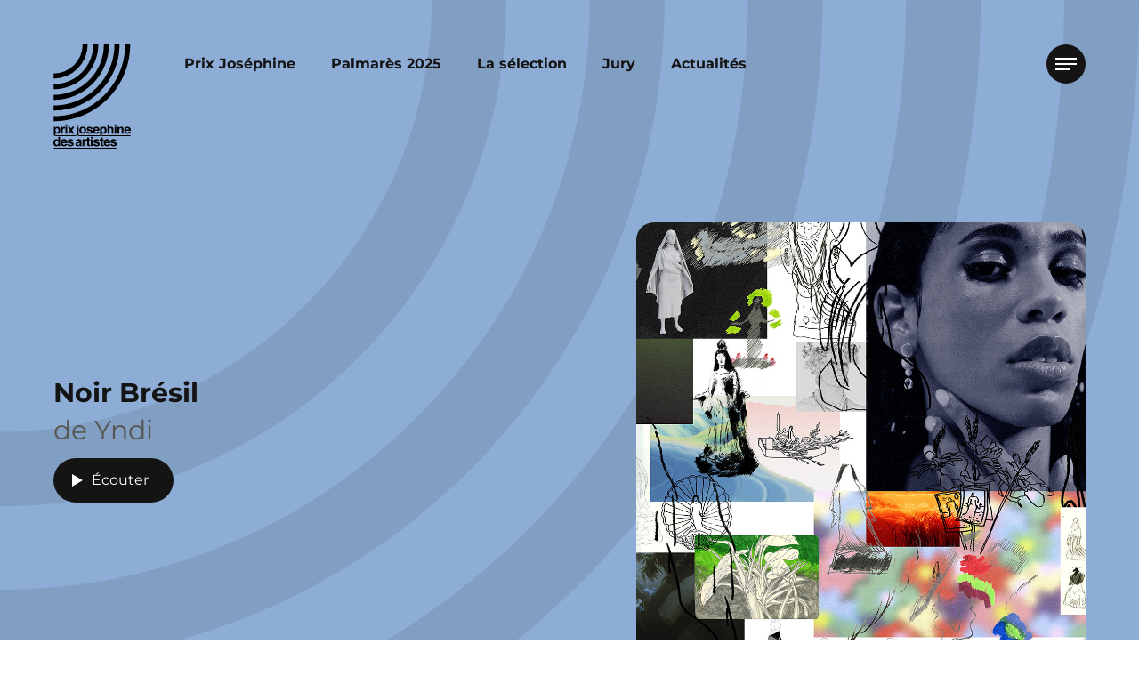

--- FILE ---
content_type: text/html; charset=utf-8
request_url: https://www.prixjosephine.com/albums/noir-bresil/
body_size: 14455
content:
<!doctype html>
<html class="no-js" lang="fr-FR">
<head>
    <!--

        Made with love by :

        8888888b.     d8888 888b    888      888
        888   Y88b   d88888 8888b   888      888
        888    888  d88P888 88888b  888      888
        888   d88P d88P 888 888Y88b 888      888
        8888888P. d88P  888 888 Y88b888      888
        888      d88P   888 888  Y88888      Y8P
        888     d8888888888 888   Y8888       .
        888    d88P     888 888    Y888      888

    -->
    <meta charset="UTF-8">
    <meta name="viewport" content="width=device-width, initial-scale=1.0, maximum-scale=1.0">

    <link rel="apple-touch-icon" sizes="180x180" href="https://www.prixjosephine.com/app/themes/prix-josephine/dist/favicon/apple-touch-icon.png">
<link rel="icon" type="image/png" sizes="32x32" href="https://www.prixjosephine.com/app/themes/prix-josephine/dist/favicon/favicon-32x32.png">
<link rel="icon" type="image/png" sizes="16x16" href="https://www.prixjosephine.com/app/themes/prix-josephine/dist/favicon/favicon-16x16.png">
<link rel="manifest" href="https://www.prixjosephine.com/app/themes/prix-josephine/dist/favicon/site.webmanifest">
<link rel="mask-icon" href="https://www.prixjosephine.com/app/themes/prix-josephine/dist/favicon/safari-pinned-tab.svg" color="#000000">
<meta name="apple-mobile-web-app-title" content="Prix Jos&eacute;phine">
<meta name="application-name" content="Prix Jos&eacute;phine">
<meta name="msapplication-TileColor" content="#ffffff">
<meta name="theme-color" content="#ffffff">
    <meta name='robots' content='index, follow, max-image-preview:large, max-snippet:-1, max-video-preview:-1' />

	<!-- This site is optimized with the Yoast SEO plugin v18.3 - https://yoast.com/wordpress/plugins/seo/ -->
	<title>Noir Brésil - Prix Joséphine des artistes</title>
	<meta name="description" content="L&#039;album Noir Brésil d&#039;Yndi est sélectionné par le Comité de Sélection pour le prix joséphine des artistes !" />
	<link rel="canonical" href="https://www.prixjosephine.com/albums/noir-bresil/" />
	<meta property="og:locale" content="fr_FR" />
	<meta property="og:type" content="article" />
	<meta property="og:title" content="Noir Brésil - Prix Joséphine des artistes" />
	<meta property="og:description" content="L&#039;album Noir Brésil d&#039;Yndi est sélectionné par le Comité de Sélection pour le prix joséphine des artistes !" />
	<meta property="og:url" content="https://www.prixjosephine.com/albums/noir-bresil/" />
	<meta property="og:site_name" content="Prix Joséphine des artistes" />
	<meta property="article:modified_time" content="2023-03-23T12:47:13+00:00" />
	<meta property="og:image" content="https://www.prixjosephine.com/app/uploads/2022/06/Yndi-Noir-Bresil.jpg" />
	<meta property="og:image:width" content="1000" />
	<meta property="og:image:height" content="1000" />
	<meta property="og:image:type" content="image/jpeg" />
	<meta name="twitter:card" content="summary_large_image" />
	<script type="application/ld+json" class="yoast-schema-graph">{"@context":"https://schema.org","@graph":[{"@type":"Organization","@id":"https://www.prixjosephine.com/#organization","name":"Prix Joséphine","url":"https://www.prixjosephine.com/","sameAs":[],"logo":{"@type":"ImageObject","@id":"https://www.prixjosephine.com/#logo","inLanguage":"fr-FR","url":"https://www.prixjosephine.com/app/uploads/2022/03/SHARE-FACEBOOK-prixjosephine.png","contentUrl":"https://www.prixjosephine.com/app/uploads/2022/03/SHARE-FACEBOOK-prixjosephine.png","width":1200,"height":630,"caption":"Prix Joséphine"},"image":{"@id":"https://www.prixjosephine.com/#logo"}},{"@type":"WebSite","@id":"https://www.prixjosephine.com/#website","url":"https://www.prixjosephine.com/","name":"Prix Joséphine des artistes","description":"Un site utilisant WordPress","publisher":{"@id":"https://www.prixjosephine.com/#organization"},"potentialAction":[{"@type":"SearchAction","target":{"@type":"EntryPoint","urlTemplate":"https://www.prixjosephine.com/?s={search_term_string}"},"query-input":"required name=search_term_string"}],"inLanguage":"fr-FR"},{"@type":"ImageObject","@id":"https://www.prixjosephine.com/albums/noir-bresil/#primaryimage","inLanguage":"fr-FR","url":"https://www.prixjosephine.com/app/uploads/2022/06/Yndi-Noir-Bresil.jpg","contentUrl":"https://www.prixjosephine.com/app/uploads/2022/06/Yndi-Noir-Bresil.jpg","width":1000,"height":1000},{"@type":"WebPage","@id":"https://www.prixjosephine.com/albums/noir-bresil/#webpage","url":"https://www.prixjosephine.com/albums/noir-bresil/","name":"Noir Brésil - Prix Joséphine des artistes","isPartOf":{"@id":"https://www.prixjosephine.com/#website"},"primaryImageOfPage":{"@id":"https://www.prixjosephine.com/albums/noir-bresil/#primaryimage"},"datePublished":"2022-06-07T07:44:15+00:00","dateModified":"2023-03-23T12:47:13+00:00","description":"L'album Noir Brésil d'Yndi est sélectionné par le Comité de Sélection pour le prix joséphine des artistes !","breadcrumb":{"@id":"https://www.prixjosephine.com/albums/noir-bresil/#breadcrumb"},"inLanguage":"fr-FR","potentialAction":[{"@type":"ReadAction","target":["https://www.prixjosephine.com/albums/noir-bresil/"]}]},{"@type":"BreadcrumbList","@id":"https://www.prixjosephine.com/albums/noir-bresil/#breadcrumb","itemListElement":[{"@type":"ListItem","position":1,"name":"Home","item":"https://www.prixjosephine.com/"},{"@type":"ListItem","position":2,"name":"Albums","item":"https://www.prixjosephine.com/albums/"},{"@type":"ListItem","position":3,"name":"Noir Brésil"}]}]}</script>
	<!-- / Yoast SEO plugin. -->



<link rel='stylesheet' id='sbi_styles-css'  href='https://www.prixjosephine.com/app/plugins/instagram-feed/css/sbi-styles.min.css' type='text/css' media='all' />
<style id='global-styles-inline-css' type='text/css'>
body{--wp--preset--color--black: #000000;--wp--preset--color--cyan-bluish-gray: #abb8c3;--wp--preset--color--white: #ffffff;--wp--preset--color--pale-pink: #f78da7;--wp--preset--color--vivid-red: #cf2e2e;--wp--preset--color--luminous-vivid-orange: #ff6900;--wp--preset--color--luminous-vivid-amber: #fcb900;--wp--preset--color--light-green-cyan: #7bdcb5;--wp--preset--color--vivid-green-cyan: #00d084;--wp--preset--color--pale-cyan-blue: #8ed1fc;--wp--preset--color--vivid-cyan-blue: #0693e3;--wp--preset--color--vivid-purple: #9b51e0;--wp--preset--gradient--vivid-cyan-blue-to-vivid-purple: linear-gradient(135deg,rgba(6,147,227,1) 0%,rgb(155,81,224) 100%);--wp--preset--gradient--light-green-cyan-to-vivid-green-cyan: linear-gradient(135deg,rgb(122,220,180) 0%,rgb(0,208,130) 100%);--wp--preset--gradient--luminous-vivid-amber-to-luminous-vivid-orange: linear-gradient(135deg,rgba(252,185,0,1) 0%,rgba(255,105,0,1) 100%);--wp--preset--gradient--luminous-vivid-orange-to-vivid-red: linear-gradient(135deg,rgba(255,105,0,1) 0%,rgb(207,46,46) 100%);--wp--preset--gradient--very-light-gray-to-cyan-bluish-gray: linear-gradient(135deg,rgb(238,238,238) 0%,rgb(169,184,195) 100%);--wp--preset--gradient--cool-to-warm-spectrum: linear-gradient(135deg,rgb(74,234,220) 0%,rgb(151,120,209) 20%,rgb(207,42,186) 40%,rgb(238,44,130) 60%,rgb(251,105,98) 80%,rgb(254,248,76) 100%);--wp--preset--gradient--blush-light-purple: linear-gradient(135deg,rgb(255,206,236) 0%,rgb(152,150,240) 100%);--wp--preset--gradient--blush-bordeaux: linear-gradient(135deg,rgb(254,205,165) 0%,rgb(254,45,45) 50%,rgb(107,0,62) 100%);--wp--preset--gradient--luminous-dusk: linear-gradient(135deg,rgb(255,203,112) 0%,rgb(199,81,192) 50%,rgb(65,88,208) 100%);--wp--preset--gradient--pale-ocean: linear-gradient(135deg,rgb(255,245,203) 0%,rgb(182,227,212) 50%,rgb(51,167,181) 100%);--wp--preset--gradient--electric-grass: linear-gradient(135deg,rgb(202,248,128) 0%,rgb(113,206,126) 100%);--wp--preset--gradient--midnight: linear-gradient(135deg,rgb(2,3,129) 0%,rgb(40,116,252) 100%);--wp--preset--duotone--dark-grayscale: url('#wp-duotone-dark-grayscale');--wp--preset--duotone--grayscale: url('#wp-duotone-grayscale');--wp--preset--duotone--purple-yellow: url('#wp-duotone-purple-yellow');--wp--preset--duotone--blue-red: url('#wp-duotone-blue-red');--wp--preset--duotone--midnight: url('#wp-duotone-midnight');--wp--preset--duotone--magenta-yellow: url('#wp-duotone-magenta-yellow');--wp--preset--duotone--purple-green: url('#wp-duotone-purple-green');--wp--preset--duotone--blue-orange: url('#wp-duotone-blue-orange');--wp--preset--font-size--small: 13px;--wp--preset--font-size--medium: 20px;--wp--preset--font-size--large: 36px;--wp--preset--font-size--x-large: 42px;}.has-black-color{color: var(--wp--preset--color--black) !important;}.has-cyan-bluish-gray-color{color: var(--wp--preset--color--cyan-bluish-gray) !important;}.has-white-color{color: var(--wp--preset--color--white) !important;}.has-pale-pink-color{color: var(--wp--preset--color--pale-pink) !important;}.has-vivid-red-color{color: var(--wp--preset--color--vivid-red) !important;}.has-luminous-vivid-orange-color{color: var(--wp--preset--color--luminous-vivid-orange) !important;}.has-luminous-vivid-amber-color{color: var(--wp--preset--color--luminous-vivid-amber) !important;}.has-light-green-cyan-color{color: var(--wp--preset--color--light-green-cyan) !important;}.has-vivid-green-cyan-color{color: var(--wp--preset--color--vivid-green-cyan) !important;}.has-pale-cyan-blue-color{color: var(--wp--preset--color--pale-cyan-blue) !important;}.has-vivid-cyan-blue-color{color: var(--wp--preset--color--vivid-cyan-blue) !important;}.has-vivid-purple-color{color: var(--wp--preset--color--vivid-purple) !important;}.has-black-background-color{background-color: var(--wp--preset--color--black) !important;}.has-cyan-bluish-gray-background-color{background-color: var(--wp--preset--color--cyan-bluish-gray) !important;}.has-white-background-color{background-color: var(--wp--preset--color--white) !important;}.has-pale-pink-background-color{background-color: var(--wp--preset--color--pale-pink) !important;}.has-vivid-red-background-color{background-color: var(--wp--preset--color--vivid-red) !important;}.has-luminous-vivid-orange-background-color{background-color: var(--wp--preset--color--luminous-vivid-orange) !important;}.has-luminous-vivid-amber-background-color{background-color: var(--wp--preset--color--luminous-vivid-amber) !important;}.has-light-green-cyan-background-color{background-color: var(--wp--preset--color--light-green-cyan) !important;}.has-vivid-green-cyan-background-color{background-color: var(--wp--preset--color--vivid-green-cyan) !important;}.has-pale-cyan-blue-background-color{background-color: var(--wp--preset--color--pale-cyan-blue) !important;}.has-vivid-cyan-blue-background-color{background-color: var(--wp--preset--color--vivid-cyan-blue) !important;}.has-vivid-purple-background-color{background-color: var(--wp--preset--color--vivid-purple) !important;}.has-black-border-color{border-color: var(--wp--preset--color--black) !important;}.has-cyan-bluish-gray-border-color{border-color: var(--wp--preset--color--cyan-bluish-gray) !important;}.has-white-border-color{border-color: var(--wp--preset--color--white) !important;}.has-pale-pink-border-color{border-color: var(--wp--preset--color--pale-pink) !important;}.has-vivid-red-border-color{border-color: var(--wp--preset--color--vivid-red) !important;}.has-luminous-vivid-orange-border-color{border-color: var(--wp--preset--color--luminous-vivid-orange) !important;}.has-luminous-vivid-amber-border-color{border-color: var(--wp--preset--color--luminous-vivid-amber) !important;}.has-light-green-cyan-border-color{border-color: var(--wp--preset--color--light-green-cyan) !important;}.has-vivid-green-cyan-border-color{border-color: var(--wp--preset--color--vivid-green-cyan) !important;}.has-pale-cyan-blue-border-color{border-color: var(--wp--preset--color--pale-cyan-blue) !important;}.has-vivid-cyan-blue-border-color{border-color: var(--wp--preset--color--vivid-cyan-blue) !important;}.has-vivid-purple-border-color{border-color: var(--wp--preset--color--vivid-purple) !important;}.has-vivid-cyan-blue-to-vivid-purple-gradient-background{background: var(--wp--preset--gradient--vivid-cyan-blue-to-vivid-purple) !important;}.has-light-green-cyan-to-vivid-green-cyan-gradient-background{background: var(--wp--preset--gradient--light-green-cyan-to-vivid-green-cyan) !important;}.has-luminous-vivid-amber-to-luminous-vivid-orange-gradient-background{background: var(--wp--preset--gradient--luminous-vivid-amber-to-luminous-vivid-orange) !important;}.has-luminous-vivid-orange-to-vivid-red-gradient-background{background: var(--wp--preset--gradient--luminous-vivid-orange-to-vivid-red) !important;}.has-very-light-gray-to-cyan-bluish-gray-gradient-background{background: var(--wp--preset--gradient--very-light-gray-to-cyan-bluish-gray) !important;}.has-cool-to-warm-spectrum-gradient-background{background: var(--wp--preset--gradient--cool-to-warm-spectrum) !important;}.has-blush-light-purple-gradient-background{background: var(--wp--preset--gradient--blush-light-purple) !important;}.has-blush-bordeaux-gradient-background{background: var(--wp--preset--gradient--blush-bordeaux) !important;}.has-luminous-dusk-gradient-background{background: var(--wp--preset--gradient--luminous-dusk) !important;}.has-pale-ocean-gradient-background{background: var(--wp--preset--gradient--pale-ocean) !important;}.has-electric-grass-gradient-background{background: var(--wp--preset--gradient--electric-grass) !important;}.has-midnight-gradient-background{background: var(--wp--preset--gradient--midnight) !important;}.has-small-font-size{font-size: var(--wp--preset--font-size--small) !important;}.has-medium-font-size{font-size: var(--wp--preset--font-size--medium) !important;}.has-large-font-size{font-size: var(--wp--preset--font-size--large) !important;}.has-x-large-font-size{font-size: var(--wp--preset--font-size--x-large) !important;}
</style>
<link rel='stylesheet' id='theme_styles-css'  href='https://www.prixjosephine.com/app/themes/prix-josephine/style.css' type='text/css' media='all' />
<link data-minify="1" rel='stylesheet' id='app.css-css'  href='https://www.prixjosephine.com/app/cache/min/1/app/themes/prix-josephine/dist/app.b3aae512c991e696bafa.css?ver=1748362370' type='text/css' media='all' />
<style id='rocket-lazyload-inline-css' type='text/css'>
.rll-youtube-player{position:relative;padding-bottom:56.23%;height:0;overflow:hidden;max-width:100%;}.rll-youtube-player:focus-within{outline: 2px solid currentColor;outline-offset: 5px;}.rll-youtube-player iframe{position:absolute;top:0;left:0;width:100%;height:100%;z-index:100;background:0 0}.rll-youtube-player img{bottom:0;display:block;left:0;margin:auto;max-width:100%;width:100%;position:absolute;right:0;top:0;border:none;height:auto;-webkit-transition:.4s all;-moz-transition:.4s all;transition:.4s all}.rll-youtube-player img:hover{-webkit-filter:brightness(75%)}.rll-youtube-player .play{height:100%;width:100%;left:0;top:0;position:absolute;background:url(https://www.prixjosephine.com/app/plugins/wp-rocket/assets/img/youtube.png) no-repeat center;background-color: transparent !important;cursor:pointer;border:none;}
</style>
<script type='text/javascript' src='https://www.prixjosephine.com/wp/wp-includes/js/jquery/jquery.min.js' id='jquery-core-js'></script>
<script type='text/javascript' src='https://www.prixjosephine.com/wp/wp-includes/js/jquery/jquery-migrate.min.js' id='jquery-migrate-js'></script>
<script type='text/javascript' id='sbi_scripts-js-extra'>
/* <![CDATA[ */
var sb_instagram_js_options = {"font_method":"svg","resized_url":"https:\/\/www.prixjosephine.com\/app\/uploads\/sb-instagram-feed-images\/","placeholder":"https:\/\/www.prixjosephine.com\/app\/plugins\/instagram-feed\/img\/placeholder.png","ajax_url":"https:\/\/www.prixjosephine.com\/wp\/wp-admin\/admin-ajax.php"};
/* ]]> */
</script>
<script type='text/javascript' src='https://www.prixjosephine.com/app/plugins/instagram-feed/js/sbi-scripts.min.js' id='sbi_scripts-js'></script>
<link rel="https://api.w.org/" href="https://www.prixjosephine.com/wp-json/" /><link rel="alternate" type="application/json" href="https://www.prixjosephine.com/wp-json/wp/v2/album/506" /><link rel="alternate" type="application/json+oembed" href="https://www.prixjosephine.com/wp-json/oembed/1.0/embed?url=https%3A%2F%2Fwww.prixjosephine.com%2Falbums%2Fnoir-bresil%2F" />
<link rel="alternate" type="text/xml+oembed" href="https://www.prixjosephine.com/wp-json/oembed/1.0/embed?url=https%3A%2F%2Fwww.prixjosephine.com%2Falbums%2Fnoir-bresil%2F&#038;format=xml" />
<script type="text/javascript">
/* <![CDATA[ */
var prix_josephine = {
ajaxurl: "https:\/\/www.prixjosephine.com\/wp\/wp-admin\/admin-ajax.php",
};
/* ]]> */
</script><noscript><style id="rocket-lazyload-nojs-css">.rll-youtube-player, [data-lazy-src]{display:none !important;}</style></noscript></head>
<body class="">
    <div id="app" class="root">
        <div class="is-responsive"></div>
                <header class="app-header background--light" data-controller="navigation">
    <div class="container">
        <a href="/" class="header__logo">
            <svg id="aad28abc-1214-40f4-9c6f-d60f5affe73e" data-name="logo-prix_josephine_des_artistes" xmlns="http://www.w3.org/2000/svg" width="372.62" height="500" viewBox="0 0 372.62 500"><path id="bd33c7f8-da1a-427e-adfe-c1111b12bc25" data-name="logo-prix_josephine_des_artistes" d="M1.13,344.36C191.27,344.36,345.4,190.24,345.42.1h24.21c0,203.47-165,368.4-368.46,368.4h0V344.36M294.25.1C294.25,162,163,293.22,1.13,293.22v24.2c175.26,0,317.33-142.07,317.33-317.33V0H294.25V.1M1.13,242v24.22c147,0,266.14-119.17,266.14-266.16V0H243.09V.08c0,133.63-108.33,242-242,242M191.91.08c0,105.37-85.42,190.78-190.78,190.78v24.2c118.73,0,215-96.25,215-215V0H191.91V.08M1.13,139.74V163.9A163.84,163.84,0,0,0,164.91.06V0H140.78V.09A139.65,139.65,0,0,1,1.13,139.74M283.21,477.6a5.68,5.68,0,0,0,1.18,3.26q1.61,1.72,5.94,1.72a9.13,9.13,0,0,0,4-.75,2.54,2.54,0,0,0,.3-4.47q-1.21-.75-9-2.59c-3.73-.93-6.37-2.08-7.89-3.47a7.52,7.52,0,0,1-2.3-5.91,10.27,10.27,0,0,1,3.58-7.83q3.58-3.27,10.09-3.27a18.52,18.52,0,0,1,10.05,2.46q3.89,2.46,4.46,8.49h-8.6a5,5,0,0,0-.94-2.63c-.95-1.16-2.56-1.75-4.84-1.75a7,7,0,0,0-4,.88,2.53,2.53,0,0,0-1.19,2.05,2.24,2.24,0,0,0,1.27,2.14c.85.46,3.84,1.26,9,2.38A16.63,16.63,0,0,1,302,472a8.29,8.29,0,0,1,2.53,6.19,10,10,0,0,1-3.64,8q-3.65,3.09-11.26,3.09-7.77,0-11.47-3.27a10.66,10.66,0,0,1-3.7-8.35Zm-24.86-23.25a18.69,18.69,0,0,1,7.73,1.54,13.41,13.41,0,0,1,5.68,4.86,16.15,16.15,0,0,1,2.62,6.8,41.39,41.39,0,0,1,.28,6.53H250.72c.13,3.29,1.28,5.61,3.44,6.93a8.66,8.66,0,0,0,4.73,1.24,7.28,7.28,0,0,0,4.78-1.51,7.18,7.18,0,0,0,1.77-2.26h8.78a10.81,10.81,0,0,1-3.19,5.94q-4.42,4.8-12.37,4.8a17.89,17.89,0,0,1-11.58-4.05q-5-4-5-13.16,0-8.55,4.53-13.1a15.85,15.85,0,0,1,11.76-4.56m0,7.09a6.77,6.77,0,0,0-5.13,1.88,8.85,8.85,0,0,0-2.29,5.09h14.81a7.18,7.18,0,0,0-2.29-5.2,7.54,7.54,0,0,0-5.1-1.77m-35.17.21v-6.12h4.58v-9.17h8.51v9.17h5.33v6.12h-5.33V479a3.93,3.93,0,0,0,.51,2.52c.34.33,1.39.5,3.14.5l.83,0,.85,0v6.42l-4.07.15q-6.09.21-8.32-2.11a6.25,6.25,0,0,1-1.45-4.55V461.65Zm-21.85,16a5.75,5.75,0,0,0,1.19,3.26q1.6,1.72,5.94,1.72a9.1,9.1,0,0,0,4-.75,2.54,2.54,0,0,0,.3-4.47q-1.22-.75-9-2.59c-3.73-.93-6.37-2.08-7.89-3.47a7.52,7.52,0,0,1-2.3-5.91,10.27,10.27,0,0,1,3.58-7.83q3.59-3.27,10.09-3.27a18.52,18.52,0,0,1,10.05,2.46q3.88,2.46,4.46,8.49h-8.6a5,5,0,0,0-.94-2.63c-.95-1.16-2.56-1.75-4.84-1.75a7,7,0,0,0-4,.88,2.53,2.53,0,0,0-1.19,2.05,2.24,2.24,0,0,0,1.27,2.14c.85.46,3.84,1.26,9,2.38a16.63,16.63,0,0,1,7.7,3.65,8.29,8.29,0,0,1,2.53,6.19,10,10,0,0,1-3.64,8q-3.65,3.09-11.26,3.09-7.77,0-11.47-3.27a10.66,10.66,0,0,1-3.7-8.35ZM180.1,455.22h8.72V488.1H180.1Zm8.71-3.92H180.1v-7.93h8.71ZM158.5,461.65v-6.12h4.58v-9.17h8.51v9.17h5.34v6.12h-5.34V479a3.93,3.93,0,0,0,.51,2.52c.34.33,1.39.5,3.14.5l.83,0,.86,0v6.42l-4.07.15c-4.07.14-6.84-.56-8.33-2.11a6.29,6.29,0,0,1-1.45-4.55V461.65Zm-.34-7.21h.41l.74.05v8.81c-.54-.06-1-.1-1.45-.12l-1,0c-3.46,0-5.79,1.12-7,3.37a13.22,13.22,0,0,0-1,5.86V488.1h-8.65V455.22h8.2V461a18,18,0,0,1,3.47-4.49,9.43,9.43,0,0,1,6.27-2M121.44,468.1a13.75,13.75,0,0,0,3.44-.75,2.59,2.59,0,0,0,1.85-2.44,2.88,2.88,0,0,0-1.42-2.79,8.9,8.9,0,0,0-4.17-.77c-2.06,0-3.52.5-4.37,1.5a6.14,6.14,0,0,0-1.23,3h-8.29a12.62,12.62,0,0,1,2.42-7.09q3.42-4.33,11.75-4.34a21,21,0,0,1,9.64,2.14q4.2,2.15,4.21,8.08v15.09c0,1,0,2.31.06,3.8a4.8,4.8,0,0,0,.51,2.29,3.2,3.2,0,0,0,1.27,1v1.26h-9.35a9,9,0,0,1-.55-1.87c-.1-.58-.18-1.25-.24-2a17.86,17.86,0,0,1-4.12,3.29,12.54,12.54,0,0,1-6.31,1.6,10.88,10.88,0,0,1-7.42-2.55,9.08,9.08,0,0,1-2.93-7.23q0-6.06,4.71-8.77a21.1,21.1,0,0,1,7.6-2.12Zm5.26,4A10,10,0,0,1,125,473a14,14,0,0,1-2.3.58l-2,.36a13.09,13.09,0,0,0-4,1.18,3.92,3.92,0,0,0-2,3.65A3.79,3.79,0,0,0,116,481.9a4.65,4.65,0,0,0,3,1,9.06,9.06,0,0,0,5.2-1.62q2.37-1.63,2.46-5.95ZM75.93,477.6a5.68,5.68,0,0,0,1.18,3.26q1.61,1.72,5.94,1.72a9.13,9.13,0,0,0,4-.75,2.53,2.53,0,0,0,.29-4.47q-1.2-.75-9-2.59c-3.73-.93-6.37-2.08-7.89-3.47a7.52,7.52,0,0,1-2.3-5.91,10.27,10.27,0,0,1,3.58-7.83q3.59-3.27,10.09-3.27a18.52,18.52,0,0,1,10,2.46q3.89,2.46,4.46,8.49h-8.6a5.14,5.14,0,0,0-.94-2.63c-1-1.16-2.56-1.75-4.84-1.75a7,7,0,0,0-4,.88,2.53,2.53,0,0,0-1.19,2.05,2.24,2.24,0,0,0,1.27,2.14c.85.46,3.84,1.26,9,2.38a16.63,16.63,0,0,1,7.7,3.65,8.29,8.29,0,0,1,2.53,6.19,10,10,0,0,1-3.64,8q-3.65,3.09-11.26,3.09-7.77,0-11.47-3.27a10.66,10.66,0,0,1-3.7-8.35ZM51.07,454.35a18.69,18.69,0,0,1,7.73,1.54,13.41,13.41,0,0,1,5.68,4.86,16.15,16.15,0,0,1,2.62,6.8,41.39,41.39,0,0,1,.28,6.53H43.44c.13,3.29,1.28,5.61,3.44,6.93a8.67,8.67,0,0,0,4.74,1.24,6.69,6.69,0,0,0,6.54-3.77h8.77a10.73,10.73,0,0,1-3.18,5.94q-4.43,4.8-12.37,4.8a17.89,17.89,0,0,1-11.58-4.05q-5-4-5-13.16,0-8.55,4.53-13.1a15.85,15.85,0,0,1,11.76-4.56m0,7.09a6.77,6.77,0,0,0-5.13,1.88,8.85,8.85,0,0,0-2.29,5.09H58.46a7.18,7.18,0,0,0-2.29-5.2,7.54,7.54,0,0,0-5.1-1.77m-35,20.45a6.36,6.36,0,0,0,5.55-2.72,12,12,0,0,0,1.9-7q0-6-3-8.62A6.53,6.53,0,0,0,16.17,462a6,6,0,0,0-5.54,2.85,15.41,15.41,0,0,0,0,14.36,6.08,6.08,0,0,0,5.45,2.73m-1.87-27.45a10.3,10.3,0,0,1,9.08,4.95V443.7H32v44.4H23.68v-4.55a12.11,12.11,0,0,1-4.2,4.25,11.77,11.77,0,0,1-5.85,1.33,12.25,12.25,0,0,1-9.7-4.66Q0,479.81,0,472.51q0-8.42,3.88-13.24a12.59,12.59,0,0,1,10.36-4.83m342.37-59.59a18.48,18.48,0,0,1,7.58,1.51,13.11,13.11,0,0,1,5.57,4.77,15.86,15.86,0,0,1,2.57,6.67,40.93,40.93,0,0,1,.28,6.4H349.13q.19,4.85,3.37,6.8a8.54,8.54,0,0,0,4.65,1.21,7.16,7.16,0,0,0,4.68-1.47,7.29,7.29,0,0,0,1.73-2.22h8.61a10.56,10.56,0,0,1-3.12,5.82q-4.33,4.71-12.14,4.71a17.53,17.53,0,0,1-11.35-4q-4.92-4-4.93-12.91,0-8.37,4.45-12.85a15.54,15.54,0,0,1,11.53-4.47m0,6.95a6.68,6.68,0,0,0-5,1.85,8.77,8.77,0,0,0-2.25,5h14.53a7,7,0,0,0-2.25-5.1,7.37,7.37,0,0,0-5-1.74m-30.16-6.86a12.35,12.35,0,0,1,8.15,2.62c2.11,1.74,3.16,4.64,3.16,8.68V428h-8.63V408.34a9,9,0,0,0-.68-3.9q-1.23-2.49-4.7-2.49a5.82,5.82,0,0,0-5.84,3.64,12.55,12.55,0,0,0-.82,4.91V428h-8.43V395.77h8.16v4.7a14.47,14.47,0,0,1,3.06-3.58,10.63,10.63,0,0,1,6.57-1.95m-32.14.77h8.54V428h-8.54Zm8.54-3.85h-8.54v-7.78h8.54Zm-25.48,3a13.66,13.66,0,0,1,5.41,1,9.38,9.38,0,0,1,4,3.17,8.5,8.5,0,0,1,1.62,3.71,47.23,47.23,0,0,1,.29,6.23V428h-8.61V408.32a8.69,8.69,0,0,0-.88-4.21q-1.14-2.25-4.34-2.25a6,6,0,0,0-5,2.24,10.33,10.33,0,0,0-1.72,6.38V428h-8.43V384.5h8.43v15.38a10.36,10.36,0,0,1,4.23-3.92,11.88,11.88,0,0,1,5.05-1.11m-34.86.15a12.75,12.75,0,0,1,9.63,4.17q3.95,4.17,3.94,12.25,0,8.52-3.85,13a12.51,12.51,0,0,1-9.93,4.47,10.4,10.4,0,0,1-6.43-1.92,12.48,12.48,0,0,1-2.75-3.11v14.62h-8.34V395.71h8.08v4.76a13.36,13.36,0,0,1,2.92-3.31,10.74,10.74,0,0,1,6.73-2.16m4.87,16.83a12.68,12.68,0,0,0-1.71-6.6,6,6,0,0,0-5.58-2.86,6.32,6.32,0,0,0-6.36,4.34,16.29,16.29,0,0,0-.9,5.86q0,5.63,3,7.9a6.87,6.87,0,0,0,4.24,1.33,6.19,6.19,0,0,0,5.43-2.72,12.65,12.65,0,0,0,1.86-7.25m-41.41-17a18.48,18.48,0,0,1,7.58,1.51,13.11,13.11,0,0,1,5.57,4.77,15.86,15.86,0,0,1,2.57,6.67,40.93,40.93,0,0,1,.28,6.4H198.48c.14,3.23,1.26,5.5,3.38,6.8a8.51,8.51,0,0,0,4.64,1.21,7.17,7.17,0,0,0,4.69-1.47,7.29,7.29,0,0,0,1.73-2.22h8.61a10.52,10.52,0,0,1-3.13,5.82q-4.34,4.71-12.13,4.71a17.56,17.56,0,0,1-11.36-4q-4.92-4-4.92-12.91,0-8.37,4.45-12.85A15.54,15.54,0,0,1,206,394.85m0,6.95a6.67,6.67,0,0,0-5,1.85,8.77,8.77,0,0,0-2.25,5h14.53a7.09,7.09,0,0,0-2.25-5.1,7.37,7.37,0,0,0-5-1.74m-38.16,15.86a5.56,5.56,0,0,0,1.15,3.19c1,1.13,3,1.69,5.83,1.69a9,9,0,0,0,4-.74,2.48,2.48,0,0,0,.28-4.38q-1.18-.74-8.82-2.54-5.49-1.36-7.74-3.4a7.38,7.38,0,0,1-2.25-5.8,10.06,10.06,0,0,1,3.51-7.68q3.52-3.21,9.89-3.21a18.16,18.16,0,0,1,9.86,2.41q3.81,2.42,4.37,8.33h-8.43a4.94,4.94,0,0,0-.92-2.57q-1.39-1.72-4.74-1.72a6.9,6.9,0,0,0-3.94.86,2.46,2.46,0,0,0-1.17,2,2.2,2.2,0,0,0,1.25,2.1c.83.46,3.76,1.23,8.8,2.34a16.08,16.08,0,0,1,7.55,3.58,8.11,8.11,0,0,1,2.49,6.06,9.81,9.81,0,0,1-3.57,7.83q-3.57,3-11.05,3t-11.24-3.21a10.44,10.44,0,0,1-3.63-8.18Zm-10.15-5.79A18.62,18.62,0,0,1,153.57,424q-4.08,5-12.39,5t-12.4-5a20,20,0,0,1,0-24.22q4.09-5.12,12.4-5.12t12.39,5.12a18.75,18.75,0,0,1,4.09,12.08M141.15,422a6.7,6.7,0,0,0,5.68-2.63q2-2.62,2-7.48c0-3.22-.66-5.71-2-7.45a7.49,7.49,0,0,0-11.38,0c-1.33,1.74-2,4.23-2,7.45s.66,5.73,2,7.48a6.75,6.75,0,0,0,5.7,2.63m-32.54,12.16,1,.07h.53a2.64,2.64,0,0,0,1.88-.6,3.24,3.24,0,0,0,.64-2.35V395.86h8.43v35.55c0,3.26-.64,5.66-1.92,7.22s-3.81.72-7.56.72l-1.13,0-1.88-.06Zm12.48-42.28h-8.43v-7.78h8.43ZM69,428l11-16.33L69.44,395.77H79.77l5.38,9.34,5.27-9.34h10L89.85,411.48l11,16.47H90.36l-5.55-9.69L79.2,428ZM57.89,395.71h8.55V428H57.89Zm8.55-3.85H57.89v-7.78h8.55Zm-12.31,3.08a2.36,2.36,0,0,1,.4,0l.72,0v8.64c-.53-.06-1-.1-1.42-.12l-1,0q-5.09,0-6.83,3.31a12.76,12.76,0,0,0-1,5.74V428H36.53V395.71h8v5.62a17.74,17.74,0,0,1,3.4-4.41,9.27,9.27,0,0,1,6.15-2M19.52,395a12.75,12.75,0,0,1,9.63,4.17q3.95,4.17,4,12.25,0,8.52-3.86,13a12.51,12.51,0,0,1-9.93,4.47A10.42,10.42,0,0,1,12.88,427a12.46,12.46,0,0,1-2.74-3.11v14.62H1.8V395.71H9.87v4.76a13.77,13.77,0,0,1,2.92-3.31A10.78,10.78,0,0,1,19.52,395m4.88,16.83a12.68,12.68,0,0,0-1.72-6.6,6,6,0,0,0-5.57-2.86,6.34,6.34,0,0,0-6.37,4.34,16.29,16.29,0,0,0-.9,5.86q0,5.63,3,7.9a6.89,6.89,0,0,0,4.24,1.33,6.19,6.19,0,0,0,5.43-2.72,12.65,12.65,0,0,0,1.87-7.25m278.41,84H1.79V500h301Zm68.84-60.15H1.79v4.19H371.65Z"/></svg>
        </a>

        <div class="header__wrapper">
            <div class="header__navigation">
                <div class="header__primary">
                    <nav class="nav-primary" role="navigation">
                        <ul class="root-parent">
                <li >
            <a href="https://www.prixjosephine.com/prix-josephine/">
                Prix Joséphine
            </a>
        </li>
                <li >
            <a href="https://www.prixjosephine.com/palmares-2025/">
                Palmarès 2025
            </a>
        </li>
                <li >
            <a href="https://www.prixjosephine.com/la-selection-2025/">
                La sélection
            </a>
        </li>
                <li >
            <a href="https://www.prixjosephine.com/jury-dartistes/">
                Jury
            </a>
        </li>
                <li >
            <a href="https://www.prixjosephine.com/actualites/">
                Actualités
            </a>
        </li>
            </ul>
                    </nav>
                </div>
            </div>
            <div class="header__actions">
                                                <button
                    type="button"
                    class="header__burger"
                    aria-label="Ouvrir le menu"
                    data-action="open-nav"
                >
                    <span></span>
                    <span></span>
                    <span></span>
                </button>
            </div>
        </div>
    </div>
</header>


<div class="navmenu">
    <div class="navmenu__wrapper">
        <div class="navmenu__header">
                                    <button
                type="button"
                class="navmenu__close"
                aria-label="Fermer le menu"
                data-action="close-nav"
            >
                <span></span>
                <span></span>
            </button>
        </div>
        <div class="navmenu__body">
            <div class="navmenu__figure">
                                                    <img width="853" height="1059" src="data:image/svg+xml,%3Csvg%20xmlns='http://www.w3.org/2000/svg'%20viewBox='0%200%20853%201059'%3E%3C/svg%3E" class="navmenu__image" alt="le prix Joséphine" data-lazy-srcset="https://www.prixjosephine.com/app/uploads/2024/02/imgmenuPJ.jpg 853w, https://www.prixjosephine.com/app/uploads/2024/02/imgmenuPJ-825x1024.jpg 825w, https://www.prixjosephine.com/app/uploads/2024/02/imgmenuPJ-101x125.jpg 101w" data-lazy-sizes="(max-width: 853px) 100vw, 853px" data-lazy-src="https://www.prixjosephine.com/app/uploads/2024/02/imgmenuPJ.jpg" /><noscript><img width="853" height="1059" src="https://www.prixjosephine.com/app/uploads/2024/02/imgmenuPJ.jpg" class="navmenu__image" alt="le prix Joséphine" srcset="https://www.prixjosephine.com/app/uploads/2024/02/imgmenuPJ.jpg 853w, https://www.prixjosephine.com/app/uploads/2024/02/imgmenuPJ-825x1024.jpg 825w, https://www.prixjosephine.com/app/uploads/2024/02/imgmenuPJ-101x125.jpg 101w" sizes="(max-width: 853px) 100vw, 853px" /></noscript>
                            </div>
            <div class="navmenu__menu">
                <nav class="nav-burger" role="navigation">
                    <ul class="root-parent">
                <li >
            <a href="https://www.prixjosephine.com/prix-josephine/">
                Prix Joséphine
            </a>
        </li>
                <li >
            <a href="https://www.prixjosephine.com/palmares-2025/">
                Palmarès 2025
            </a>
        </li>
                <li >
            <a href="https://www.prixjosephine.com/la-selection-2025/">
                La sélection 2025
            </a>
        </li>
                <li >
            <a href="https://www.prixjosephine.com/jury-dartistes/">
                Jury d’artistes
            </a>
        </li>
                <li >
            <a href="https://www.prixjosephine.com/comite-de-selection/">
                Comité de sélection
            </a>
        </li>
                <li >
            <a href="https://www.prixjosephine.com/jury-18-20ans/">
                Jury 18/20ans
            </a>
        </li>
                <li >
            <a href="https://www.prixjosephine.com/videos/">
                Vidéos
            </a>
        </li>
                <li >
            <a href="https://www.prixjosephine.com/editions-precedentes/">
                Editions précédentes
            </a>
        </li>
                <li >
            <a href="https://www.prixjosephine.com/reglement/">
                Règlement
            </a>
        </li>
                <li >
            <a href="https://www.prixjosephine.com/nos-partenaires/">
                Partenaires
            </a>
        </li>
                <li >
            <a href="https://www.prixjosephine.com/faq/">
                FAQ
            </a>
        </li>
                <li >
            <a href="https://www.prixjosephine.com/actualites/">
                Actualités
            </a>
        </li>
                <li >
            <a href="https://www.prixjosephine.com/presse/">
                Presse
            </a>
        </li>
                <li >
            <a href="https://www.prixjosephine.com/contact/">
                Contact
            </a>
        </li>
            </ul>
                </nav>
            </div>
        </div>
    </div>
</div>

        <div class="app-body template-single template-single-album template--with-background" role="main">
    <div class="page__introduction background--cyan ">
            <div class="logo-background">
    <svg xmlns="http://www.w3.org/2000/svg" width="500" height="500" viewBox="0 0 500 500"><g id="b9485ee1-6890-4112-955d-9e0af4653a0c" data-name="logo-prix_josephine"><path id="bb5629fa-1130-4a6f-8e7c-31dfc9bb09b6" data-name="logo-prix_josephine" d="M0,467.25c258,0,467.13-209.13,467.15-467.11H500C500,276.21,276.14,500,.06,500H0V467.25M397.72.14C397.72,219.79,219.66,397.86,0,397.86v32.83c237.8,0,430.57-192.77,430.57-430.56V0H397.72V.14M0,328.42v32.86c199.44,0,361.11-161.7,361.11-361.14V0H328.3V.11c0,181.32-147,328.31-328.3,328.31M258.86.11C258.86,143.08,143,259,0,259v32.84C161.11,291.81,291.71,161.2,291.71.1V0H258.86V.11M0,189.61v32.78c122.74,0,222.22-99.56,222.22-222.31V0H189.48s0,.08,0,.13c0,104.65-84.84,189.48-189.49,189.48" fill="#1d1d1b"/></g></svg>
</div>
    
    <div class="container">
        <div class="page-introduction__content">
            <div class="page-introduction__title">
                                    Noir Brésil<br/><span class="title--artist">de Yndi</span>
                            </div>
                            <a href="https://idol.lnk.to/NoirBresil" class="btn btn--black page-introduction__linktree" target=&quot;_blank&quot;>
    <span>
                    <span class="triangle-before">Écouter</span>
            </span>
    </a>
                        
                        
            
                    </div>

                    <div class="page-introduction__image">
                <div class="page-introduction__image-container">
                    <img src="data:image/svg+xml,%3Csvg%20xmlns='http://www.w3.org/2000/svg'%20viewBox='0%200%200%200'%3E%3C/svg%3E" alt="Yndi---Noir-Brésil" data-lazy-src="https://www.prixjosephine.com/app/uploads/2022/06/Yndi-Noir-Bresil.jpg"><noscript><img src="https://www.prixjosephine.com/app/uploads/2022/06/Yndi-Noir-Bresil.jpg" alt="Yndi---Noir-Brésil"></noscript>
                </div>
                            </div>
            </div>
</div>

    </div>

        <footer class="app-footer">
    <div class="container">
        <div class="footer__top">
            <div class="footer__col">
                <div class="footer__logo">
                    <svg id="aad28abc-1214-40f4-9c6f-d60f5affe73e" data-name="logo-prix_josephine_des_artistes" xmlns="http://www.w3.org/2000/svg" width="372.62" height="500" viewBox="0 0 372.62 500"><path id="bd33c7f8-da1a-427e-adfe-c1111b12bc25" data-name="logo-prix_josephine_des_artistes" d="M1.13,344.36C191.27,344.36,345.4,190.24,345.42.1h24.21c0,203.47-165,368.4-368.46,368.4h0V344.36M294.25.1C294.25,162,163,293.22,1.13,293.22v24.2c175.26,0,317.33-142.07,317.33-317.33V0H294.25V.1M1.13,242v24.22c147,0,266.14-119.17,266.14-266.16V0H243.09V.08c0,133.63-108.33,242-242,242M191.91.08c0,105.37-85.42,190.78-190.78,190.78v24.2c118.73,0,215-96.25,215-215V0H191.91V.08M1.13,139.74V163.9A163.84,163.84,0,0,0,164.91.06V0H140.78V.09A139.65,139.65,0,0,1,1.13,139.74M283.21,477.6a5.68,5.68,0,0,0,1.18,3.26q1.61,1.72,5.94,1.72a9.13,9.13,0,0,0,4-.75,2.54,2.54,0,0,0,.3-4.47q-1.21-.75-9-2.59c-3.73-.93-6.37-2.08-7.89-3.47a7.52,7.52,0,0,1-2.3-5.91,10.27,10.27,0,0,1,3.58-7.83q3.58-3.27,10.09-3.27a18.52,18.52,0,0,1,10.05,2.46q3.89,2.46,4.46,8.49h-8.6a5,5,0,0,0-.94-2.63c-.95-1.16-2.56-1.75-4.84-1.75a7,7,0,0,0-4,.88,2.53,2.53,0,0,0-1.19,2.05,2.24,2.24,0,0,0,1.27,2.14c.85.46,3.84,1.26,9,2.38A16.63,16.63,0,0,1,302,472a8.29,8.29,0,0,1,2.53,6.19,10,10,0,0,1-3.64,8q-3.65,3.09-11.26,3.09-7.77,0-11.47-3.27a10.66,10.66,0,0,1-3.7-8.35Zm-24.86-23.25a18.69,18.69,0,0,1,7.73,1.54,13.41,13.41,0,0,1,5.68,4.86,16.15,16.15,0,0,1,2.62,6.8,41.39,41.39,0,0,1,.28,6.53H250.72c.13,3.29,1.28,5.61,3.44,6.93a8.66,8.66,0,0,0,4.73,1.24,7.28,7.28,0,0,0,4.78-1.51,7.18,7.18,0,0,0,1.77-2.26h8.78a10.81,10.81,0,0,1-3.19,5.94q-4.42,4.8-12.37,4.8a17.89,17.89,0,0,1-11.58-4.05q-5-4-5-13.16,0-8.55,4.53-13.1a15.85,15.85,0,0,1,11.76-4.56m0,7.09a6.77,6.77,0,0,0-5.13,1.88,8.85,8.85,0,0,0-2.29,5.09h14.81a7.18,7.18,0,0,0-2.29-5.2,7.54,7.54,0,0,0-5.1-1.77m-35.17.21v-6.12h4.58v-9.17h8.51v9.17h5.33v6.12h-5.33V479a3.93,3.93,0,0,0,.51,2.52c.34.33,1.39.5,3.14.5l.83,0,.85,0v6.42l-4.07.15q-6.09.21-8.32-2.11a6.25,6.25,0,0,1-1.45-4.55V461.65Zm-21.85,16a5.75,5.75,0,0,0,1.19,3.26q1.6,1.72,5.94,1.72a9.1,9.1,0,0,0,4-.75,2.54,2.54,0,0,0,.3-4.47q-1.22-.75-9-2.59c-3.73-.93-6.37-2.08-7.89-3.47a7.52,7.52,0,0,1-2.3-5.91,10.27,10.27,0,0,1,3.58-7.83q3.59-3.27,10.09-3.27a18.52,18.52,0,0,1,10.05,2.46q3.88,2.46,4.46,8.49h-8.6a5,5,0,0,0-.94-2.63c-.95-1.16-2.56-1.75-4.84-1.75a7,7,0,0,0-4,.88,2.53,2.53,0,0,0-1.19,2.05,2.24,2.24,0,0,0,1.27,2.14c.85.46,3.84,1.26,9,2.38a16.63,16.63,0,0,1,7.7,3.65,8.29,8.29,0,0,1,2.53,6.19,10,10,0,0,1-3.64,8q-3.65,3.09-11.26,3.09-7.77,0-11.47-3.27a10.66,10.66,0,0,1-3.7-8.35ZM180.1,455.22h8.72V488.1H180.1Zm8.71-3.92H180.1v-7.93h8.71ZM158.5,461.65v-6.12h4.58v-9.17h8.51v9.17h5.34v6.12h-5.34V479a3.93,3.93,0,0,0,.51,2.52c.34.33,1.39.5,3.14.5l.83,0,.86,0v6.42l-4.07.15c-4.07.14-6.84-.56-8.33-2.11a6.29,6.29,0,0,1-1.45-4.55V461.65Zm-.34-7.21h.41l.74.05v8.81c-.54-.06-1-.1-1.45-.12l-1,0c-3.46,0-5.79,1.12-7,3.37a13.22,13.22,0,0,0-1,5.86V488.1h-8.65V455.22h8.2V461a18,18,0,0,1,3.47-4.49,9.43,9.43,0,0,1,6.27-2M121.44,468.1a13.75,13.75,0,0,0,3.44-.75,2.59,2.59,0,0,0,1.85-2.44,2.88,2.88,0,0,0-1.42-2.79,8.9,8.9,0,0,0-4.17-.77c-2.06,0-3.52.5-4.37,1.5a6.14,6.14,0,0,0-1.23,3h-8.29a12.62,12.62,0,0,1,2.42-7.09q3.42-4.33,11.75-4.34a21,21,0,0,1,9.64,2.14q4.2,2.15,4.21,8.08v15.09c0,1,0,2.31.06,3.8a4.8,4.8,0,0,0,.51,2.29,3.2,3.2,0,0,0,1.27,1v1.26h-9.35a9,9,0,0,1-.55-1.87c-.1-.58-.18-1.25-.24-2a17.86,17.86,0,0,1-4.12,3.29,12.54,12.54,0,0,1-6.31,1.6,10.88,10.88,0,0,1-7.42-2.55,9.08,9.08,0,0,1-2.93-7.23q0-6.06,4.71-8.77a21.1,21.1,0,0,1,7.6-2.12Zm5.26,4A10,10,0,0,1,125,473a14,14,0,0,1-2.3.58l-2,.36a13.09,13.09,0,0,0-4,1.18,3.92,3.92,0,0,0-2,3.65A3.79,3.79,0,0,0,116,481.9a4.65,4.65,0,0,0,3,1,9.06,9.06,0,0,0,5.2-1.62q2.37-1.63,2.46-5.95ZM75.93,477.6a5.68,5.68,0,0,0,1.18,3.26q1.61,1.72,5.94,1.72a9.13,9.13,0,0,0,4-.75,2.53,2.53,0,0,0,.29-4.47q-1.2-.75-9-2.59c-3.73-.93-6.37-2.08-7.89-3.47a7.52,7.52,0,0,1-2.3-5.91,10.27,10.27,0,0,1,3.58-7.83q3.59-3.27,10.09-3.27a18.52,18.52,0,0,1,10,2.46q3.89,2.46,4.46,8.49h-8.6a5.14,5.14,0,0,0-.94-2.63c-1-1.16-2.56-1.75-4.84-1.75a7,7,0,0,0-4,.88,2.53,2.53,0,0,0-1.19,2.05,2.24,2.24,0,0,0,1.27,2.14c.85.46,3.84,1.26,9,2.38a16.63,16.63,0,0,1,7.7,3.65,8.29,8.29,0,0,1,2.53,6.19,10,10,0,0,1-3.64,8q-3.65,3.09-11.26,3.09-7.77,0-11.47-3.27a10.66,10.66,0,0,1-3.7-8.35ZM51.07,454.35a18.69,18.69,0,0,1,7.73,1.54,13.41,13.41,0,0,1,5.68,4.86,16.15,16.15,0,0,1,2.62,6.8,41.39,41.39,0,0,1,.28,6.53H43.44c.13,3.29,1.28,5.61,3.44,6.93a8.67,8.67,0,0,0,4.74,1.24,6.69,6.69,0,0,0,6.54-3.77h8.77a10.73,10.73,0,0,1-3.18,5.94q-4.43,4.8-12.37,4.8a17.89,17.89,0,0,1-11.58-4.05q-5-4-5-13.16,0-8.55,4.53-13.1a15.85,15.85,0,0,1,11.76-4.56m0,7.09a6.77,6.77,0,0,0-5.13,1.88,8.85,8.85,0,0,0-2.29,5.09H58.46a7.18,7.18,0,0,0-2.29-5.2,7.54,7.54,0,0,0-5.1-1.77m-35,20.45a6.36,6.36,0,0,0,5.55-2.72,12,12,0,0,0,1.9-7q0-6-3-8.62A6.53,6.53,0,0,0,16.17,462a6,6,0,0,0-5.54,2.85,15.41,15.41,0,0,0,0,14.36,6.08,6.08,0,0,0,5.45,2.73m-1.87-27.45a10.3,10.3,0,0,1,9.08,4.95V443.7H32v44.4H23.68v-4.55a12.11,12.11,0,0,1-4.2,4.25,11.77,11.77,0,0,1-5.85,1.33,12.25,12.25,0,0,1-9.7-4.66Q0,479.81,0,472.51q0-8.42,3.88-13.24a12.59,12.59,0,0,1,10.36-4.83m342.37-59.59a18.48,18.48,0,0,1,7.58,1.51,13.11,13.11,0,0,1,5.57,4.77,15.86,15.86,0,0,1,2.57,6.67,40.93,40.93,0,0,1,.28,6.4H349.13q.19,4.85,3.37,6.8a8.54,8.54,0,0,0,4.65,1.21,7.16,7.16,0,0,0,4.68-1.47,7.29,7.29,0,0,0,1.73-2.22h8.61a10.56,10.56,0,0,1-3.12,5.82q-4.33,4.71-12.14,4.71a17.53,17.53,0,0,1-11.35-4q-4.92-4-4.93-12.91,0-8.37,4.45-12.85a15.54,15.54,0,0,1,11.53-4.47m0,6.95a6.68,6.68,0,0,0-5,1.85,8.77,8.77,0,0,0-2.25,5h14.53a7,7,0,0,0-2.25-5.1,7.37,7.37,0,0,0-5-1.74m-30.16-6.86a12.35,12.35,0,0,1,8.15,2.62c2.11,1.74,3.16,4.64,3.16,8.68V428h-8.63V408.34a9,9,0,0,0-.68-3.9q-1.23-2.49-4.7-2.49a5.82,5.82,0,0,0-5.84,3.64,12.55,12.55,0,0,0-.82,4.91V428h-8.43V395.77h8.16v4.7a14.47,14.47,0,0,1,3.06-3.58,10.63,10.63,0,0,1,6.57-1.95m-32.14.77h8.54V428h-8.54Zm8.54-3.85h-8.54v-7.78h8.54Zm-25.48,3a13.66,13.66,0,0,1,5.41,1,9.38,9.38,0,0,1,4,3.17,8.5,8.5,0,0,1,1.62,3.71,47.23,47.23,0,0,1,.29,6.23V428h-8.61V408.32a8.69,8.69,0,0,0-.88-4.21q-1.14-2.25-4.34-2.25a6,6,0,0,0-5,2.24,10.33,10.33,0,0,0-1.72,6.38V428h-8.43V384.5h8.43v15.38a10.36,10.36,0,0,1,4.23-3.92,11.88,11.88,0,0,1,5.05-1.11m-34.86.15a12.75,12.75,0,0,1,9.63,4.17q3.95,4.17,3.94,12.25,0,8.52-3.85,13a12.51,12.51,0,0,1-9.93,4.47,10.4,10.4,0,0,1-6.43-1.92,12.48,12.48,0,0,1-2.75-3.11v14.62h-8.34V395.71h8.08v4.76a13.36,13.36,0,0,1,2.92-3.31,10.74,10.74,0,0,1,6.73-2.16m4.87,16.83a12.68,12.68,0,0,0-1.71-6.6,6,6,0,0,0-5.58-2.86,6.32,6.32,0,0,0-6.36,4.34,16.29,16.29,0,0,0-.9,5.86q0,5.63,3,7.9a6.87,6.87,0,0,0,4.24,1.33,6.19,6.19,0,0,0,5.43-2.72,12.65,12.65,0,0,0,1.86-7.25m-41.41-17a18.48,18.48,0,0,1,7.58,1.51,13.11,13.11,0,0,1,5.57,4.77,15.86,15.86,0,0,1,2.57,6.67,40.93,40.93,0,0,1,.28,6.4H198.48c.14,3.23,1.26,5.5,3.38,6.8a8.51,8.51,0,0,0,4.64,1.21,7.17,7.17,0,0,0,4.69-1.47,7.29,7.29,0,0,0,1.73-2.22h8.61a10.52,10.52,0,0,1-3.13,5.82q-4.34,4.71-12.13,4.71a17.56,17.56,0,0,1-11.36-4q-4.92-4-4.92-12.91,0-8.37,4.45-12.85A15.54,15.54,0,0,1,206,394.85m0,6.95a6.67,6.67,0,0,0-5,1.85,8.77,8.77,0,0,0-2.25,5h14.53a7.09,7.09,0,0,0-2.25-5.1,7.37,7.37,0,0,0-5-1.74m-38.16,15.86a5.56,5.56,0,0,0,1.15,3.19c1,1.13,3,1.69,5.83,1.69a9,9,0,0,0,4-.74,2.48,2.48,0,0,0,.28-4.38q-1.18-.74-8.82-2.54-5.49-1.36-7.74-3.4a7.38,7.38,0,0,1-2.25-5.8,10.06,10.06,0,0,1,3.51-7.68q3.52-3.21,9.89-3.21a18.16,18.16,0,0,1,9.86,2.41q3.81,2.42,4.37,8.33h-8.43a4.94,4.94,0,0,0-.92-2.57q-1.39-1.72-4.74-1.72a6.9,6.9,0,0,0-3.94.86,2.46,2.46,0,0,0-1.17,2,2.2,2.2,0,0,0,1.25,2.1c.83.46,3.76,1.23,8.8,2.34a16.08,16.08,0,0,1,7.55,3.58,8.11,8.11,0,0,1,2.49,6.06,9.81,9.81,0,0,1-3.57,7.83q-3.57,3-11.05,3t-11.24-3.21a10.44,10.44,0,0,1-3.63-8.18Zm-10.15-5.79A18.62,18.62,0,0,1,153.57,424q-4.08,5-12.39,5t-12.4-5a20,20,0,0,1,0-24.22q4.09-5.12,12.4-5.12t12.39,5.12a18.75,18.75,0,0,1,4.09,12.08M141.15,422a6.7,6.7,0,0,0,5.68-2.63q2-2.62,2-7.48c0-3.22-.66-5.71-2-7.45a7.49,7.49,0,0,0-11.38,0c-1.33,1.74-2,4.23-2,7.45s.66,5.73,2,7.48a6.75,6.75,0,0,0,5.7,2.63m-32.54,12.16,1,.07h.53a2.64,2.64,0,0,0,1.88-.6,3.24,3.24,0,0,0,.64-2.35V395.86h8.43v35.55c0,3.26-.64,5.66-1.92,7.22s-3.81.72-7.56.72l-1.13,0-1.88-.06Zm12.48-42.28h-8.43v-7.78h8.43ZM69,428l11-16.33L69.44,395.77H79.77l5.38,9.34,5.27-9.34h10L89.85,411.48l11,16.47H90.36l-5.55-9.69L79.2,428ZM57.89,395.71h8.55V428H57.89Zm8.55-3.85H57.89v-7.78h8.55Zm-12.31,3.08a2.36,2.36,0,0,1,.4,0l.72,0v8.64c-.53-.06-1-.1-1.42-.12l-1,0q-5.09,0-6.83,3.31a12.76,12.76,0,0,0-1,5.74V428H36.53V395.71h8v5.62a17.74,17.74,0,0,1,3.4-4.41,9.27,9.27,0,0,1,6.15-2M19.52,395a12.75,12.75,0,0,1,9.63,4.17q3.95,4.17,4,12.25,0,8.52-3.86,13a12.51,12.51,0,0,1-9.93,4.47A10.42,10.42,0,0,1,12.88,427a12.46,12.46,0,0,1-2.74-3.11v14.62H1.8V395.71H9.87v4.76a13.77,13.77,0,0,1,2.92-3.31A10.78,10.78,0,0,1,19.52,395m4.88,16.83a12.68,12.68,0,0,0-1.72-6.6,6,6,0,0,0-5.57-2.86,6.34,6.34,0,0,0-6.37,4.34,16.29,16.29,0,0,0-.9,5.86q0,5.63,3,7.9a6.89,6.89,0,0,0,4.24,1.33,6.19,6.19,0,0,0,5.43-2.72,12.65,12.65,0,0,0,1.87-7.25m278.41,84H1.79V500h301Zm68.84-60.15H1.79v4.19H371.65Z" fill="#fff"/></svg>
                </div>
                <div class="footer__socials">
                    <ul class="social__networks" data-reveal>
                    <li>
                <a class="network__link" href="https://www.instagram.com/prixjosephine/" target="_blank" rel="noopener">
                    <svg class="instagram" rel="icon">
    <use xlink:href="https://www.prixjosephine.com/app/themes/prix-josephine/dist/icons.svg?v=123456#instagram"></use>
</svg>
                    
                </a>
            </li>
                    <li>
                <a class="network__link" href="https://twitter.com/prixjosephine/" target="_blank" rel="noopener">
                    <svg class="x" rel="icon">
    <use xlink:href="https://www.prixjosephine.com/app/themes/prix-josephine/dist/icons.svg?v=123456#x"></use>
</svg>
                    
                </a>
            </li>
                    <li>
                <a class="network__link" href="https://www.facebook.com/prixjosephine/" target="_blank" rel="noopener">
                    <svg class="facebook" rel="icon">
    <use xlink:href="https://www.prixjosephine.com/app/themes/prix-josephine/dist/icons.svg?v=123456#facebook"></use>
</svg>
                    
                </a>
            </li>
                    <li>
                <a class="network__link" href="https://www.linkedin.com/company/prixjosephine/" target="_blank" rel="noopener">
                    <svg class="linkedin" rel="icon">
    <use xlink:href="https://www.prixjosephine.com/app/themes/prix-josephine/dist/icons.svg?v=123456#linkedin"></use>
</svg>
                    
                </a>
            </li>
                    <li>
                <a class="network__link" href="https://www.youtube.com/@prixjosephinedesartistes" target="_blank" rel="noopener">
                    <svg class="youtube" rel="icon">
    <use xlink:href="https://www.prixjosephine.com/app/themes/prix-josephine/dist/icons.svg?v=123456#youtube"></use>
</svg>
                    
                </a>
            </li>
                    <li>
                <a class="network__link" href="https://linktr.ee/prixjosephine" target="_blank" rel="noopener">
                    <svg class="linktree" rel="icon">
    <use xlink:href="https://www.prixjosephine.com/app/themes/prix-josephine/dist/icons.svg?v=123456#linktree"></use>
</svg>
                    
                </a>
            </li>
            </ul>
                </div>
            </div>
            <div class="footer__col">
                <nav class="nav-footer nav-footer--left" role="navigation">
                    <ul class="root-parent">
                <li >
            <a href="https://www.prixjosephine.com/prix-josephine/">
                Prix Joséphine
            </a>
        </li>
                <li >
            <a href="https://www.prixjosephine.com/palmares-2025/">
                Palmarès 2025
            </a>
        </li>
                <li >
            <a href="https://www.prixjosephine.com/la-selection-2025/">
                La sélection 2025
            </a>
        </li>
                <li >
            <a href="https://www.prixjosephine.com/jury-dartistes/">
                Jury d’artistes
            </a>
        </li>
                <li >
            <a href="https://www.prixjosephine.com/comite-de-selection/">
                Le Comité de sélection
            </a>
        </li>
                <li >
            <a href="https://www.prixjosephine.com/editions-precedentes/">
                Editions précédentes
            </a>
        </li>
                <li >
            <a href="https://www.prixjosephine.com/reglement/">
                Règlement
            </a>
        </li>
                <li >
            <a href="https://www.prixjosephine.com/nos-partenaires/">
                Partenaires
            </a>
        </li>
            </ul>
                </nav>
            </div>
            <div class="footer__col">
                <nav class="nav-footer nav-footer--right" role="navigation">
                    <ul class="root-parent">
                <li >
            <a href="https://www.prixjosephine.com/faq/">
                FAQ
            </a>
        </li>
                <li >
            <a href="https://www.prixjosephine.com/actualites/">
                Actus
            </a>
        </li>
                <li >
            <a href="https://www.prixjosephine.com/videos/">
                Vidéos
            </a>
        </li>
                <li >
            <a href="https://www.prixjosephine.com/presse/">
                Presse
            </a>
        </li>
                <li >
            <a href="https://www.prixjosephine.com/contact/">
                Contact
            </a>
        </li>
                <li >
            <a href="http://linktr.ee/prixjosephine">
                linktr.ee
            </a>
        </li>
            </ul>
                </nav>
            </div>
            <div class="footer__col">
                            </div>
        </div>
        <div class="footer__bottom">
            <div class="footer__bottom--left">
                <span class="footer__copy">
                    Prix Joséphine Copyright 2026
                </span>
                <a href="https://www.prixjosephine.com/mentions-legales/">
                    Mentions légales
                </a>
                <a href="https://www.prixjosephine.com/rgpd/">
                    RGPD
                </a>
                <a href="#" class="show-cookies-preferences">
                    Cookies
                </a>
            </div>
            <div class="footer__bottom--right">
                <div class="footer__credit">
                    <!-- Made with love by : Agence Pan ! -->
                    <a class="made-by-pan" href="https://www.pan-lesite.com" target="_blank" rel="noopener">
                        <span class="logo-pan"></span>
                    </a>
                </div>
            </div>
        </div>
    </div>
</footer>

<div id="cookies-banner" class="cookies-banner">
    <div class="cookies__wrapper">
        <h4 class="cookies__title">
            Cookies &amp; vie privée
        </h4>
        <div class="cookies__main">
            <div class="cookies__panels">
                <div class="cookies__panel" data-step="global">
                    <div class="cookies__inner">
                        <div class="cookies__content wysiwyg">
                            <p>En poursuivant votre navigation sur ce site, vous acceptez <a href="https://www.prixjosephine.com/rgpd/">notre politique de confidentialité</a> et l’utilisation de cookies pour la mesure d’audience et l’amélioration de votre expérience utilisateur.</p>

                        </div>
                    </div>
                </div>
                <div class="cookies__panel" data-step="setup">
                    <div class="cookies__inner">
                        <div class="cookies__content wysiwyg">
                            <p>En autorisant ces services tiers, vous acceptez le dépôt et la lecture de cookies et l&rsquo;utilisation de technologies de suivi nécessaires à leur bon fonctionnement.</p>

                        </div>
                        <h5 class="cookies__subtitle">
                            Préférences pour les services
                        </h5>

                        <div class="cookies__services">
                                                            <label class="cookies__service service" for="cookies-gtag">
                                    <div class="service__vendor">
                                        <div class="service__head">
                                            <span class="service__title">
                                                Google Ads
                                            </span>

                                                                                            <a href="https://policies.google.com/privacy" class="service__help" target="_blank" rel="noopener" title="En savoir plus">?</a>
                                                                                    </div>
                                        <div class="service__description">
                                            Permet d&#039;analyser les statistiques de visites sur notre site.
                                        </div>
                                    </div>
                                    <div class="service__toggle">
                                        <div class="input-switch">
                                            <input
                                                id="cookies-gtag"
                                                class="switch__field"
                                                name="cookies[]"
                                                type="checkbox"
                                                value="gtag"
                                                aria-label="Accepter"
                                            >
                                            <div class="switch__bg"></div>
                                            <div class="switch__knob">
                                                <span class="switch__knob__true">
                                                    <svg class="check" rel="icon">
    <use xlink:href="https://www.prixjosephine.com/app/themes/prix-josephine/dist/icons.svg?v=123456#check"></use>
</svg>
                                                </span>
                                                <span class="switch__knob__false">
                                                    <svg class="cancel" rel="icon">
    <use xlink:href="https://www.prixjosephine.com/app/themes/prix-josephine/dist/icons.svg?v=123456#cancel"></use>
</svg>
                                                </span>
                                            </div>
                                        </div>
                                    </div>
                                </label>
                                                            <label class="cookies__service service" for="cookies-facebookpixel">
                                    <div class="service__vendor">
                                        <div class="service__head">
                                            <span class="service__title">
                                                Facebook Pixel
                                            </span>

                                                                                            <a href="https://www.facebook.com/policy.php" class="service__help" target="_blank" rel="noopener" title="En savoir plus">?</a>
                                                                                    </div>
                                        <div class="service__description">
                                            Identifie les visiteurs en provenance de publications Facebook.
                                        </div>
                                    </div>
                                    <div class="service__toggle">
                                        <div class="input-switch">
                                            <input
                                                id="cookies-facebookpixel"
                                                class="switch__field"
                                                name="cookies[]"
                                                type="checkbox"
                                                value="facebookpixel"
                                                aria-label="Accepter"
                                            >
                                            <div class="switch__bg"></div>
                                            <div class="switch__knob">
                                                <span class="switch__knob__true">
                                                    <svg class="check" rel="icon">
    <use xlink:href="https://www.prixjosephine.com/app/themes/prix-josephine/dist/icons.svg?v=123456#check"></use>
</svg>
                                                </span>
                                                <span class="switch__knob__false">
                                                    <svg class="cancel" rel="icon">
    <use xlink:href="https://www.prixjosephine.com/app/themes/prix-josephine/dist/icons.svg?v=123456#cancel"></use>
</svg>
                                                </span>
                                            </div>
                                        </div>
                                    </div>
                                </label>
                                                            <label class="cookies__service service" for="cookies-xandr">
                                    <div class="service__vendor">
                                        <div class="service__head">
                                            <span class="service__title">
                                                Xandr Pixel
                                            </span>

                                                                                            <a href="https://about.ads.microsoft.com/en-us/solutions/xandr/digital-platform-cookie-policy" class="service__help" target="_blank" rel="noopener" title="En savoir plus">?</a>
                                                                                    </div>
                                        <div class="service__description">
                                            Mesure du comportement de navigation à des fins de communication ciblée..
                                        </div>
                                    </div>
                                    <div class="service__toggle">
                                        <div class="input-switch">
                                            <input
                                                id="cookies-xandr"
                                                class="switch__field"
                                                name="cookies[]"
                                                type="checkbox"
                                                value="xandr"
                                                aria-label="Accepter"
                                            >
                                            <div class="switch__bg"></div>
                                            <div class="switch__knob">
                                                <span class="switch__knob__true">
                                                    <svg class="check" rel="icon">
    <use xlink:href="https://www.prixjosephine.com/app/themes/prix-josephine/dist/icons.svg?v=123456#check"></use>
</svg>
                                                </span>
                                                <span class="switch__knob__false">
                                                    <svg class="cancel" rel="icon">
    <use xlink:href="https://www.prixjosephine.com/app/themes/prix-josephine/dist/icons.svg?v=123456#cancel"></use>
</svg>
                                                </span>
                                            </div>
                                        </div>
                                    </div>
                                </label>
                                                    </div>
                    </div>
                </div>
            </div>
        </div>

        <div class="cookies__actions">
            <div class="cookies__actions__step" data-step="global">
                <div class="cookies__inner">
                    <button class="cookies__button btn btn-cta" data-component="button" data-action="cookies-accept-all">
                        <span class="btn__text">Tout accepter</span>
                    </button>
                    <button class="cookies__button btn btn-cta" data-component="button" data-action="cookies-reject-all">
                        <span class="btn__text">Tout refuser</span>
                    </button>
                    <button class="cookies__button btn btn-cta btn--default btn--black" data-component="button" data-action="cookies-setup">
                        <span class="btn__text">Personnaliser</span>
                    </button>
                </div>
            </div>
            <div class="cookies__actions__step" data-step="setup">
                <div class="cookies__inner">
                    <button class="cookies__button btn btn-cta" data-component="button" data-action="cookies-validate">
                        <span class="btn__text">Valider mes choix</span>
                    </button>
                    <button class="cookies__button btn btn-cta btn--default btn--black" data-component="button" data-action="cookies-back">
                        <span class="btn__text">Retour</span>
                    </button>
                </div>
            </div>
        </div>
    </div>
</div>

<script type="text/javascript">
    window.YesCookiesParams = {"gtag":{"ua":"AW-11181544638"},"facebookpixel":{"pixelid":"148335831548981"},"xandr":{"xandrid":"f08c5e99-b5de-424e-afa7-d538618ec38d"}};

            window.YesCookiesFallbackContent = "Ce type de contenu est d\u00e9sactiv\u00e9.<br \/>\r\nCliquer pour l'autoriser.";
    </script>
    </div>
    <!-- Instagram Feed JS -->
<script type="text/javascript">
var sbiajaxurl = "https://www.prixjosephine.com/wp/wp-admin/admin-ajax.php";
</script>
<script type='text/javascript' id='rocket-browser-checker-js-after'>
"use strict";var _createClass=function(){function defineProperties(target,props){for(var i=0;i<props.length;i++){var descriptor=props[i];descriptor.enumerable=descriptor.enumerable||!1,descriptor.configurable=!0,"value"in descriptor&&(descriptor.writable=!0),Object.defineProperty(target,descriptor.key,descriptor)}}return function(Constructor,protoProps,staticProps){return protoProps&&defineProperties(Constructor.prototype,protoProps),staticProps&&defineProperties(Constructor,staticProps),Constructor}}();function _classCallCheck(instance,Constructor){if(!(instance instanceof Constructor))throw new TypeError("Cannot call a class as a function")}var RocketBrowserCompatibilityChecker=function(){function RocketBrowserCompatibilityChecker(options){_classCallCheck(this,RocketBrowserCompatibilityChecker),this.passiveSupported=!1,this._checkPassiveOption(this),this.options=!!this.passiveSupported&&options}return _createClass(RocketBrowserCompatibilityChecker,[{key:"_checkPassiveOption",value:function(self){try{var options={get passive(){return!(self.passiveSupported=!0)}};window.addEventListener("test",null,options),window.removeEventListener("test",null,options)}catch(err){self.passiveSupported=!1}}},{key:"initRequestIdleCallback",value:function(){!1 in window&&(window.requestIdleCallback=function(cb){var start=Date.now();return setTimeout(function(){cb({didTimeout:!1,timeRemaining:function(){return Math.max(0,50-(Date.now()-start))}})},1)}),!1 in window&&(window.cancelIdleCallback=function(id){return clearTimeout(id)})}},{key:"isDataSaverModeOn",value:function(){return"connection"in navigator&&!0===navigator.connection.saveData}},{key:"supportsLinkPrefetch",value:function(){var elem=document.createElement("link");return elem.relList&&elem.relList.supports&&elem.relList.supports("prefetch")&&window.IntersectionObserver&&"isIntersecting"in IntersectionObserverEntry.prototype}},{key:"isSlowConnection",value:function(){return"connection"in navigator&&"effectiveType"in navigator.connection&&("2g"===navigator.connection.effectiveType||"slow-2g"===navigator.connection.effectiveType)}}]),RocketBrowserCompatibilityChecker}();
</script>
<script type='text/javascript' id='rocket-preload-links-js-extra'>
/* <![CDATA[ */
var RocketPreloadLinksConfig = {"excludeUris":"\/(?:.+\/)?feed(?:\/(?:.+\/?)?)?$|\/(?:.+\/)?embed\/|\/(index\\.php\/)?wp\\-json(\/.*|$)|\/wp-admin\/|\/logout\/|\/wp-login.php|\/refer\/|\/go\/|\/recommend\/|\/recommends\/","usesTrailingSlash":"1","imageExt":"jpg|jpeg|gif|png|tiff|bmp|webp|avif","fileExt":"jpg|jpeg|gif|png|tiff|bmp|webp|avif|php|pdf|html|htm","siteUrl":"https:\/\/www.prixjosephine.com","onHoverDelay":"100","rateThrottle":"3"};
/* ]]> */
</script>
<script type='text/javascript' id='rocket-preload-links-js-after'>
(function() {
"use strict";var r="function"==typeof Symbol&&"symbol"==typeof Symbol.iterator?function(e){return typeof e}:function(e){return e&&"function"==typeof Symbol&&e.constructor===Symbol&&e!==Symbol.prototype?"symbol":typeof e},e=function(){function i(e,t){for(var n=0;n<t.length;n++){var i=t[n];i.enumerable=i.enumerable||!1,i.configurable=!0,"value"in i&&(i.writable=!0),Object.defineProperty(e,i.key,i)}}return function(e,t,n){return t&&i(e.prototype,t),n&&i(e,n),e}}();function i(e,t){if(!(e instanceof t))throw new TypeError("Cannot call a class as a function")}var t=function(){function n(e,t){i(this,n),this.browser=e,this.config=t,this.options=this.browser.options,this.prefetched=new Set,this.eventTime=null,this.threshold=1111,this.numOnHover=0}return e(n,[{key:"init",value:function(){!this.browser.supportsLinkPrefetch()||this.browser.isDataSaverModeOn()||this.browser.isSlowConnection()||(this.regex={excludeUris:RegExp(this.config.excludeUris,"i"),images:RegExp(".("+this.config.imageExt+")$","i"),fileExt:RegExp(".("+this.config.fileExt+")$","i")},this._initListeners(this))}},{key:"_initListeners",value:function(e){-1<this.config.onHoverDelay&&document.addEventListener("mouseover",e.listener.bind(e),e.listenerOptions),document.addEventListener("mousedown",e.listener.bind(e),e.listenerOptions),document.addEventListener("touchstart",e.listener.bind(e),e.listenerOptions)}},{key:"listener",value:function(e){var t=e.target.closest("a"),n=this._prepareUrl(t);if(null!==n)switch(e.type){case"mousedown":case"touchstart":this._addPrefetchLink(n);break;case"mouseover":this._earlyPrefetch(t,n,"mouseout")}}},{key:"_earlyPrefetch",value:function(t,e,n){var i=this,r=setTimeout(function(){if(r=null,0===i.numOnHover)setTimeout(function(){return i.numOnHover=0},1e3);else if(i.numOnHover>i.config.rateThrottle)return;i.numOnHover++,i._addPrefetchLink(e)},this.config.onHoverDelay);t.addEventListener(n,function e(){t.removeEventListener(n,e,{passive:!0}),null!==r&&(clearTimeout(r),r=null)},{passive:!0})}},{key:"_addPrefetchLink",value:function(i){return this.prefetched.add(i.href),new Promise(function(e,t){var n=document.createElement("link");n.rel="prefetch",n.href=i.href,n.onload=e,n.onerror=t,document.head.appendChild(n)}).catch(function(){})}},{key:"_prepareUrl",value:function(e){if(null===e||"object"!==(void 0===e?"undefined":r(e))||!1 in e||-1===["http:","https:"].indexOf(e.protocol))return null;var t=e.href.substring(0,this.config.siteUrl.length),n=this._getPathname(e.href,t),i={original:e.href,protocol:e.protocol,origin:t,pathname:n,href:t+n};return this._isLinkOk(i)?i:null}},{key:"_getPathname",value:function(e,t){var n=t?e.substring(this.config.siteUrl.length):e;return n.startsWith("/")||(n="/"+n),this._shouldAddTrailingSlash(n)?n+"/":n}},{key:"_shouldAddTrailingSlash",value:function(e){return this.config.usesTrailingSlash&&!e.endsWith("/")&&!this.regex.fileExt.test(e)}},{key:"_isLinkOk",value:function(e){return null!==e&&"object"===(void 0===e?"undefined":r(e))&&(!this.prefetched.has(e.href)&&e.origin===this.config.siteUrl&&-1===e.href.indexOf("?")&&-1===e.href.indexOf("#")&&!this.regex.excludeUris.test(e.href)&&!this.regex.images.test(e.href))}}],[{key:"run",value:function(){"undefined"!=typeof RocketPreloadLinksConfig&&new n(new RocketBrowserCompatibilityChecker({capture:!0,passive:!0}),RocketPreloadLinksConfig).init()}}]),n}();t.run();
}());
</script>
<script type='text/javascript' src='https://www.prixjosephine.com/app/themes/prix-josephine/dist/app.9802d164736496f9f98d.js' id='app.js-js'></script>
<script>window.lazyLoadOptions={elements_selector:"img[data-lazy-src],.rocket-lazyload,iframe[data-lazy-src]",data_src:"lazy-src",data_srcset:"lazy-srcset",data_sizes:"lazy-sizes",class_loading:"lazyloading",class_loaded:"lazyloaded",threshold:300,callback_loaded:function(element){if(element.tagName==="IFRAME"&&element.dataset.rocketLazyload=="fitvidscompatible"){if(element.classList.contains("lazyloaded")){if(typeof window.jQuery!="undefined"){if(jQuery.fn.fitVids){jQuery(element).parent().fitVids()}}}}}};window.addEventListener('LazyLoad::Initialized',function(e){var lazyLoadInstance=e.detail.instance;if(window.MutationObserver){var observer=new MutationObserver(function(mutations){var image_count=0;var iframe_count=0;var rocketlazy_count=0;mutations.forEach(function(mutation){for(var i=0;i<mutation.addedNodes.length;i++){if(typeof mutation.addedNodes[i].getElementsByTagName!=='function'){continue}
if(typeof mutation.addedNodes[i].getElementsByClassName!=='function'){continue}
images=mutation.addedNodes[i].getElementsByTagName('img');is_image=mutation.addedNodes[i].tagName=="IMG";iframes=mutation.addedNodes[i].getElementsByTagName('iframe');is_iframe=mutation.addedNodes[i].tagName=="IFRAME";rocket_lazy=mutation.addedNodes[i].getElementsByClassName('rocket-lazyload');image_count+=images.length;iframe_count+=iframes.length;rocketlazy_count+=rocket_lazy.length;if(is_image){image_count+=1}
if(is_iframe){iframe_count+=1}}});if(image_count>0||iframe_count>0||rocketlazy_count>0){lazyLoadInstance.update()}});var b=document.getElementsByTagName("body")[0];var config={childList:!0,subtree:!0};observer.observe(b,config)}},!1)</script><script data-no-minify="1" async src="https://www.prixjosephine.com/app/plugins/wp-rocket/assets/js/lazyload/17.5/lazyload.min.js"></script><script>function lazyLoadThumb(e){var t='<img data-lazy-src="https://i.ytimg.com/vi/ID/hqdefault.jpg" alt="" width="480" height="360"><noscript><img src="https://i.ytimg.com/vi/ID/hqdefault.jpg" alt="" width="480" height="360"></noscript>',a='<button class="play" aria-label="play Youtube video"></button>';return t.replace("ID",e)+a}function lazyLoadYoutubeIframe(){var e=document.createElement("iframe"),t="ID?autoplay=1";t+=0===this.parentNode.dataset.query.length?'':'&'+this.parentNode.dataset.query;e.setAttribute("src",t.replace("ID",this.parentNode.dataset.src)),e.setAttribute("frameborder","0"),e.setAttribute("allowfullscreen","1"),e.setAttribute("allow", "accelerometer; autoplay; encrypted-media; gyroscope; picture-in-picture"),this.parentNode.parentNode.replaceChild(e,this.parentNode)}document.addEventListener("DOMContentLoaded",function(){var e,t,p,a=document.getElementsByClassName("rll-youtube-player");for(t=0;t<a.length;t++)e=document.createElement("div"),e.setAttribute("data-id",a[t].dataset.id),e.setAttribute("data-query", a[t].dataset.query),e.setAttribute("data-src", a[t].dataset.src),e.innerHTML=lazyLoadThumb(a[t].dataset.id),a[t].appendChild(e),p=e.querySelector('.play'),p.onclick=lazyLoadYoutubeIframe});</script>    <script>
        const pdf = document.querySelector('#pdf_les_inrockuptibles')
        setTimeout(() => {

        }, 1000);
        pdf.addEventListener('click', function() {
            console.log('PDF Clicked')
            if (window.pixie) {
                console.log('Has Pixie')
                try { pixie('event', 'Lead', {}); }
                catch (e) {}
            } else {
                console.log('pixie: ', window.pixie)
            }
            if (window.fbq) {
                console.log('Has Facebook')
                try { fbq('track', 'CompleteRegistration', {}); }
                catch (e) {}
            } else {
                console.log('fbq: ', window.fbq)
            }
            if (window.gtag) {
                console.log('Has GTAG')
                try { gtag('event', 'conversion', { 'send_to': 'AW-11181544638/FKwMCMqivbkYEL6p49Mp' }); }
                catch (e) {}
            } else {
                console.log('gtag: ', window.gtag)
            }
        })
    </script>
</body>
</html>

<!-- This website is like a Rocket, isn't it? Performance optimized by WP Rocket. Learn more: https://wp-rocket.me - Debug: cached@1769115930 -->

--- FILE ---
content_type: text/css; charset=utf-8
request_url: https://www.prixjosephine.com/app/themes/prix-josephine/style.css
body_size: 57
content:
/******************************************************************
Theme Name: Pan : Prix Joséphine
Description:
Author: Agence Pan - Michaël <michael@agencepan.com>
Author URI: Agence Pan ! (http://www.pan-lesite.com)
Version: 0.0.0
Tags:
License:
License URI:
Domain Path: languages
Text Domain: prix-josephine
******************************************************************/


--- FILE ---
content_type: text/css; charset=utf-8
request_url: https://www.prixjosephine.com/app/cache/min/1/app/themes/prix-josephine/dist/app.b3aae512c991e696bafa.css?ver=1748362370
body_size: 11836
content:
html{-webkit-box-sizing:border-box;box-sizing:border-box}*,:after,:before{-webkit-box-sizing:inherit;box-sizing:inherit}@-ms-viewport{width:device-width}html{-ms-overflow-style:scrollbar;-webkit-tap-highlight-color:rgba(0,0,0,0);font-size:16px;margin:0;padding:0;position:relative}[tabindex="-1"]:focus{outline:none!important}button,input,select,textarea{font-family:inherit;font-size:inherit;line-height:inherit}.cf,.clearfix{*zoom:1}.cf:after,.cf:before,.clearfix:after,.clearfix:before{content:" ";display:table}.cf:after,.clearfix:after{clear:both}img{vertical-align:middle}img[height],img[width]{max-width:none}[role=button]{cursor:pointer}[role=button],a,area,button,input,label,select,summary,textarea{-ms-touch-action:manipulation;touch-action:manipulation}table{border-collapse:collapse}[hidden]{display:none!important}@font-face{font-display:swap;font-family:Montserrat;font-style:normal;font-weight:400;src:url(/app/themes/prix-josephine/dist/fonts/subset-Montserrat-Regular.1402229f23e9d18333d7.woff2) format("woff2"),url(/app/themes/prix-josephine/dist/fonts/subset-Montserrat-Regular.e21f35139cb44af875b5.woff) format("woff"),url(/app/themes/prix-josephine/dist/fonts/subset-Montserrat-Regular.54b2c90d8f137b30ca55.ttf) format("truetype")}@font-face{font-display:swap;font-family:Montserrat;font-style:normal;font-weight:700;src:url(/app/themes/prix-josephine/dist/fonts/subset-Montserrat-Bold.29533bc68a732325080c.woff2) format("woff2"),url(/app/themes/prix-josephine/dist/fonts/subset-Montserrat-Bold.53ad6f58213bfb52b49f.woff) format("woff"),url(/app/themes/prix-josephine/dist/fonts/subset-Montserrat-Bold.b3b9303167a5af492c18.ttf) format("truetype")}@font-face{font-display:swap;font-family:Montserrat;font-style:italic;font-weight:400;src:url(/app/themes/prix-josephine/dist/fonts/subset-Montserrat-Italic.05e7a88c66f9391794d8.woff2) format("woff2"),url(/app/themes/prix-josephine/dist/fonts/subset-Montserrat-Italic.709c678e921a16eeb3e6.woff) format("woff"),url(/app/themes/prix-josephine/dist/fonts/subset-Montserrat-Italic.8cc1a03bc5c6fa5d4aa5.ttf) format("truetype")}*,:after,:before{-webkit-box-sizing:border-box;box-sizing:border-box}blockquote,body,dd,dl,figure,h1,h2,h3,h4,p{margin:0}ol[role=list],ul[role=list]{list-style:none}html:focus-within{scroll-behavior:smooth}body{line-height:1.5;min-height:100vh;text-rendering:optimizeSpeed}a:not([class]){-webkit-text-decoration-skip:ink;text-decoration-skip-ink:auto}img,picture{display:block;max-width:100%}button,input,select,textarea{font:inherit}@media(prefers-reduced-motion:reduce){html:focus-within{scroll-behavior:auto}*,:after,:before{-webkit-animation-duration:.01ms!important;animation-duration:.01ms!important;-webkit-animation-iteration-count:1!important;animation-iteration-count:1!important;scroll-behavior:auto!important;-webkit-transition-duration:.01ms!important;transition-duration:.01ms!important}}.template-page .page__title{font-size:30px;font-weight:700;margin-bottom:35px;text-align:center}.template-page .page__partners{border-top:1px solid hsla(0,0%,8%,.1)}.template-page .empty__title{grid-column:1/-1;text-align:center}.template-page--default .container>.wysiwyg{padding:100px 0 100px 15vw}@media(max-width:47.99em){.template-page.template--with-background .page__introduction{padding-top:200px}.template-page--default .container .wysiwyg{padding:40px 0}}.template-page.template--with-background,.template-single{padding-top:0}.template-page.template--with-background .page__introduction,.template-single .page__introduction{overflow:hidden;padding-top:250px;position:relative}.template-home h2{margin-bottom:30px;text-align:center}.template-home .home__intro{position:relative}.template-home .home__intro.video{padding-top:250px}.template-home .home__intro.images{overflow:hidden}.template-home .home__intro .container{-webkit-box-orient:vertical;-webkit-box-direction:normal;-webkit-box-align:center;-ms-flex-align:center;align-items:center;display:-webkit-box;display:-ms-flexbox;display:flex;-ms-flex-direction:column;flex-direction:column;padding-bottom:100px}.template-home .home__intro .intro__video{height:100%;left:0;-o-object-fit:cover;object-fit:cover;position:absolute;top:0;width:100%}.template-home .home__intro .intro__text,.template-home .home__intro .intro__title{text-align:center}.template-home .home__intro .intro__title{font-size:90px;line-height:1.2;margin-bottom:20px}.template-home .home__intro .intro__text{max-width:800px}.template-home .home__intro .intro__link{margin-top:60px}.template-home .home__intro .intro__container,.template-home .home__intro .intro__images{display:none}.template-home .home__intro .intro__svg-container{padding-bottom:56.25%;position:relative}.template-home .home__intro .intro__svg-container svg{height:100%;left:0;-o-object-fit:cover;object-fit:cover;position:absolute;top:0;width:100%}.template-home .home__intro .intro-images{text-align:center}.template-home .home__intro .intro-images__text{-webkit-box-orient:vertical;-webkit-box-direction:normal;-webkit-box-align:center;-ms-flex-align:center;align-items:center;display:-webkit-box;display:-ms-flexbox;display:flex;-ms-flex-direction:column;flex-direction:column;left:50%;position:absolute;top:50%;-webkit-transform:translate(-50%,-50%);transform:translate(-50%,-50%);width:calc(100% - 200px);z-index:3}.template-home .home__intro .intro-images__title-container{font-size:40px;line-height:1;padding:10px;text-align:center;width:100%}.template-home .home__intro .intro-images__title-container .line{background-color:#fff;padding:10px}.template-home .home__intro .intro-images__title{display:inline-block}.template-home .home__intro .intro-images__title--white{color:#fff;text-shadow:0 0 10px hsla(0,0%,8%,.5)}.template-home .home__intro .intro-images__title--white .line{background-color:transparent}.template-home .home__intro .intro-images__title.after-split{-webkit-box-orient:vertical;-webkit-box-direction:normal;-webkit-box-align:center;-ms-flex-align:center;align-items:center;display:-webkit-inline-box;display:-ms-inline-flexbox;display:inline-flex;-ms-flex-direction:column;flex-direction:column}.template-home .home__intro .intro-images__title.after-split .line{margin-bottom:-2px}.template-home .home__intro .intro-images__btn-container{line-height:1.2;margin-top:30px;opacity:0;text-align:center}.template-home .home__intro .intro__controls{-webkit-box-pack:justify;-ms-flex-pack:justify;display:-webkit-box;display:-ms-flexbox;display:flex;justify-content:space-between;left:0;pointer-events:none;position:absolute;top:50%;-webkit-transform:translateY(-50%);transform:translateY(-50%);width:100%;z-index:2}.template-home .home__intro .intro-ctrls__next,.template-home .home__intro .intro-ctrls__previous{cursor:pointer;height:100px;padding:20px;pointer-events:all;position:relative;width:100px}.template-home .home__intro .intro-ctrls__next svg[class*=chevron],.template-home .home__intro .intro-ctrls__previous svg[class*=chevron]{height:60px;pointer-events:none;-webkit-transform:scale(1);transform:scale(1);-webkit-transition:opacity .2s cubic-bezier(.645,.045,.355,1),-webkit-transform .2s cubic-bezier(.645,.045,.355,1);transition:opacity .2s cubic-bezier(.645,.045,.355,1),-webkit-transform .2s cubic-bezier(.645,.045,.355,1);transition:transform .2s cubic-bezier(.645,.045,.355,1),opacity .2s cubic-bezier(.645,.045,.355,1);transition:transform .2s cubic-bezier(.645,.045,.355,1),opacity .2s cubic-bezier(.645,.045,.355,1),-webkit-transform .2s cubic-bezier(.645,.045,.355,1);width:60px}.template-home .home__intro .intro-ctrls__next svg[class*=chevron].active,.template-home .home__intro .intro-ctrls__previous svg[class*=chevron].active{opacity:.5;-webkit-transform:scale(.5);transform:scale(.5)}.template-home .home__intro .intro-ctrls__next svg[class*=chevron].dark,.template-home .home__intro .intro-ctrls__previous svg[class*=chevron].dark{fill:#fff;-webkit-transition:fill .2s cubic-bezier(.645,.045,.355,1);transition:fill .2s cubic-bezier(.645,.045,.355,1)}.template-home .home__intro .intro-ctrls__next svg.loading-circle,.template-home .home__intro .intro-ctrls__previous svg.loading-circle{height:100%;left:50%;pointer-events:none;position:absolute;top:50%;width:100%}.template-home .home__intro .intro-ctrls__next svg.loading-circle circle,.template-home .home__intro .intro-ctrls__previous svg.loading-circle circle{opacity:0;-webkit-transform:scale(.8);transform:scale(.8);-webkit-transform-origin:center;transform-origin:center}.template-home .home__intro .intro-ctrls__previous .loading-circle{-webkit-transform:translate(calc(-50% + 3px),-50%);transform:translate(calc(-50% + 3px),-50%)}.template-home .home__intro .intro-ctrls__previous:hover [class*=chevron]:not(.active){-webkit-transform:scale(1.1);transform:scale(1.1)}.template-home .home__intro .intro-ctrls__next .loading-circle{-webkit-transform:translate(calc(-50% - 3px),-50%);transform:translate(calc(-50% - 3px),-50%)}.template-home .home__intro .intro-ctrls__next:hover [class*=chevron]:not(.active){-webkit-transform:scale(1.1);transform:scale(1.1)}.template-home .home__photo-listing{background-color:#f9b43b;overflow:hidden;padding:120px 0}.template-home .home__photo-listing .container{-webkit-box-orient:vertical;-webkit-box-direction:normal;-webkit-box-align:center;-ms-flex-align:center;align-items:center;display:-webkit-box;display:-ms-flexbox;display:flex;-ms-flex-direction:column;flex-direction:column}.template-home .home__photo-listing .photo-listing__listing{display:grid;margin:0 auto;width:calc(100% - 50px)}.template-home .home__photo-listing .photo-listing__image{height:250px;position:relative;width:100%}.template-home .home__photo-listing .photo-listing__image-container{border-radius:20px 0 100% 0;height:250px;left:0;overflow:hidden;position:absolute;-webkit-transform-origin:bottom left;transform-origin:bottom left;-webkit-transition:-webkit-transform .75s cubic-bezier(.645,.045,.355,1);transition:-webkit-transform .75s cubic-bezier(.645,.045,.355,1);transition:transform .75s cubic-bezier(.645,.045,.355,1);transition:transform .75s cubic-bezier(.645,.045,.355,1),-webkit-transform .75s cubic-bezier(.645,.045,.355,1);width:250px}.template-home .home__photo-listing .photo-listing__image-container.hovered,.template-home .home__photo-listing .photo-listing__image-container:hover{-webkit-transform:rotate(-10deg) translate(-10px,-50px);transform:rotate(-10deg) translate(-10px,-50px);-webkit-transition:-webkit-transform .5s cubic-bezier(.645,.045,.355,1);transition:-webkit-transform .5s cubic-bezier(.645,.045,.355,1);transition:transform .5s cubic-bezier(.645,.045,.355,1);transition:transform .5s cubic-bezier(.645,.045,.355,1),-webkit-transform .5s cubic-bezier(.645,.045,.355,1);-webkit-transition-delay:0;transition-delay:0}.template-home .home__photo-listing .photo-listing__image-container img{height:100%;-o-object-fit:cover;object-fit:cover;width:100%}.template-home .home__photo-listing .photo-listing__image-container.placeholder{background:#fbc76c;padding:20px 30px 30px 20px}.template-home .home__photo-listing .photo-listing__text{line-height:1.75;margin:0 auto;max-width:600px;text-align:center}.template-home .home__photo-listing .btn--icon{display:-webkit-inline-box;display:-ms-inline-flexbox;display:inline-flex;margin-top:20px}.template-home .home__subscribe{padding:20vw 0 75px;position:relative}.template-home .home__subscribe .container{-webkit-box-pack:justify;-ms-flex-pack:justify;display:-webkit-box;display:-ms-flexbox;display:flex;justify-content:space-between;padding-top:50px}.template-home .home__subscribe .home-subscribe__banner,.template-home .home__subscribe .home-subscribe__banner--copy{left:0;overflow:hidden;position:absolute;top:5vw;white-space:nowrap;width:100%}.template-home .home__subscribe .home-subscribe__banner span,.template-home .home__subscribe .home-subscribe__banner--copy span{-webkit-animation:marquee 20s linear infinite;animation:marquee 20s linear infinite;display:inline-block;font-size:10vw;padding-left:100%}@-webkit-keyframes marquee{0%{-webkit-transform:translate(0);transform:translate(0)}to{-webkit-transform:translate(-100%);transform:translate(-100%)}}.template-home .home__subscribe .home-subscribe__banner--copy span{-webkit-animation-delay:10s;animation-delay:10s}.template-home .home__subscribe .home-subscribe__content{width:40%}.template-home .home__subscribe .home-subscribe__title{text-align:left}.template-home .home__subscribe .home-subscribe__text{line-height:2}.template-home .home__subscribe .home-subscribe__link{margin-top:30px}.template-home .home__subscribe .home-subscribe__images{position:relative;width:calc(60% - 150px)}.template-home .home__subscribe .home-subscribe__img-container{border-radius:20px;height:100%;overflow:hidden;width:100%}.template-home .home__subscribe .home-subscribe__big-img{height:100%;width:100%}.template-home .home__subscribe .home-subscribe__big-img img{height:100%;-o-object-fit:contain;object-fit:contain;width:100%}.template-home .home__subscribe .home-subscribe__small-img{bottom:0;position:absolute;right:0}.template-home .home__questions{padding-top:125px}.template-home .home__questions .container{border-bottom:1px solid hsla(0,0%,8%,.1);padding-bottom:175px}.template-home .home__instagram{background-color:#f9b43b;padding-bottom:100px;padding-top:100px}.template-home .home__instagram #sb_instagram .sbi_follow_btn a{-webkit-box-align:center;-ms-flex-align:center;align-items:center;border-radius:30px;color:#141414;display:-webkit-box;display:-ms-flexbox;display:flex;font-size:16px;font-weight:700;padding:10px 30px}.template-home .home__instagram #sb_instagram .sbi_follow_btn a:hover{-webkit-box-shadow:inset 0 0 10px 30px #141414;box-shadow:inset 0 0 10px 30px #141414;color:#fff}.template-home .home__instagram #sb_instagram .sbi_follow_btn a svg{height:20px;margin-right:15px}.template-home .home__news{padding:125px 0}.template-home .home__news .container{-webkit-box-orient:vertical;-webkit-box-direction:normal;-webkit-box-align:center;-ms-flex-align:center;align-items:center;display:-webkit-box;display:-ms-flexbox;display:flex;-ms-flex-direction:column;flex-direction:column}.template-home .home__news .container>a{margin-top:40px;padding:20px}.template-home .home__news .news a{text-decoration:none}.template-home .home__news .news a .news__image img{-webkit-backface-visibility:hidden;-webkit-transform:scale(1);transform:scale(1);-webkit-transform:perspective(1000px);-webkit-transition:-webkit-transform 2s cubic-bezier(.075,.82,.165,1);transition:-webkit-transform 2s cubic-bezier(.075,.82,.165,1);transition:transform 2s cubic-bezier(.075,.82,.165,1);transition:transform 2s cubic-bezier(.075,.82,.165,1),-webkit-transform 2s cubic-bezier(.075,.82,.165,1)}.template-home .home__news .news a:hover .news__excerpt,.template-home .home__news .news a:hover .news__title{opacity:.9}.template-home .home__news .news a:hover .news__image img{-webkit-transform:scale(1.1);transform:scale(1.1);-webkit-transition:-webkit-transform .3s cubic-bezier(.645,.045,.355,1);transition:-webkit-transform .3s cubic-bezier(.645,.045,.355,1);transition:transform .3s cubic-bezier(.645,.045,.355,1);transition:transform .3s cubic-bezier(.645,.045,.355,1),-webkit-transform .3s cubic-bezier(.645,.045,.355,1)}.template-home .home__news .news-listing{width:100%}.template-home .home__news .news-listing__container{display:grid;gap:30px;grid-template-columns:repeat(3,1fr);list-style:none;margin:0;padding-left:0;width:100%}.template-home .home__news .news__image{border-radius:20px;overflow:hidden;padding-bottom:66.6666666667%;position:relative}.template-home .home__news .news__image img{height:100%;left:0;-o-object-fit:cover;object-fit:cover;position:absolute;top:0;width:100%}.template-home .home__news .news__excerpt,.template-home .home__news .news__title{margin-top:20px;opacity:1;-webkit-transition:opacity .2s cubic-bezier(.645,.045,.355,1);transition:opacity .2s cubic-bezier(.645,.045,.355,1)}.template-home .home__news .news__excerpt{font-size:14px;line-height:1.75}@media(min-width:75em){.template-home .home__intro .intro__svg-container{padding-bottom:50%}}@media(max-width:74.99em){.template-home .home__intro .intro-images__title-container{font-size:30px}.template-home .home__subscribe .home-subscribe__images{width:calc(60% - 75px)}.template-home .home__photo-listing .photo-listing__image{height:20vw}.template-home .home__photo-listing .photo-listing__image-container{height:20vw;width:20vw}.template-home .home__photo-listing .photo-listing__image-container.hovered,.template-home .home__photo-listing .photo-listing__image-container:hover{-webkit-transform:rotate(-10deg) translate(-1vw,-10vw);transform:rotate(-10deg) translate(-1vw,-10vw)}}@media(max-width:62.49em){.template-home .home__intro .intro__title{font-size:10vw}.template-home .home__intro .intro-images__title-container{font-size:25px}.template-home .home__photo-listing{padding:60px 0}.template-home .home__photo-listing .photo-listing__image{height:25vw}.template-home .home__photo-listing .photo-listing__listing{padding:50px 0 75px!important}.template-home .home__photo-listing .photo-listing__image-container{height:25vw;-webkit-transform:translateX(-25%);transform:translateX(-25%);width:25vw}.template-home .home__photo-listing .photo-listing__image-container.hovered,.template-home .home__photo-listing .photo-listing__image-container:hover{-webkit-transform:rotate(-10deg) translate(-2vw,-15vw);transform:rotate(-10deg) translate(-2vw,-15vw)}.template-home .home__news{padding:50px 0}.template-home .home__news .news-listing__container{gap:50px;grid-template-columns:repeat(1,1fr)}.template-home .home__news .news__excerpt{margin-top:10px}.template-home .home__instagram{padding-bottom:30px;padding-top:30px}}@media(max-width:47.99em){.template-home .home__intro .container{padding-bottom:50px}.template-home .home__intro .intro__svg-container{padding-top:0}.template-home .home__intro .intro__controls{margin-top:25px}.template-home .home__intro .intro-images__text{margin-top:25px;width:calc(100% - 100px)}.template-home .home__intro .intro-images__title-container{font-size:18px}.template-home .home__intro .intro-images__title-container .line{padding:5px}.template-home .home__intro .intro-images__btn-container{margin-top:10px}.template-home .home__subscribe{padding-bottom:20px}.template-home .home__subscribe .container{-webkit-box-orient:vertical;-webkit-box-direction:normal;-ms-flex-direction:column;flex-direction:column}.template-home .home__subscribe .home-subscribe__content,.template-home .home__subscribe .home-subscribe__images{width:100%}.template-home .home__questions{padding-top:50px}.template-home .home__questions .container{padding-bottom:50px}.template-home .home__intro .intro__svg-container{padding-bottom:100%}}@media(max-width:29.99em){.template-home .home__intro .intro__svg-container{padding-top:75px}.template-home .home__intro .intro__controls{margin-top:35px}.template-home .home__intro .intro-ctrls__previous{left:-20px}.template-home .home__intro .intro-ctrls__next{right:-20px}.template-home .home__intro .intro-images__text-container{margin-top:35px}.template-home .home__questions .container>a span{font-size:12px;padding:10px 0}}.template-subscribe .subscribe__intro-container{-webkit-box-orient:vertical;-webkit-box-direction:normal;-webkit-box-align:center;-ms-flex-align:center;align-items:center;border-bottom:1px solid hsla(0,0%,8%,.1);display:-webkit-box;display:-ms-flexbox;display:flex;-ms-flex-direction:column;flex-direction:column;margin-bottom:40px;padding-bottom:40px}.template-subscribe .subscribe__intro-container a{display:block;margin-top:20px}.template-subscribe .subscribe__intro{text-align:center}.template-subscribe .subscribe__form{padding:30px 0 150px}.template-subscribe .subscribe__rules{background-color:#f9b43b;padding:130px 0;position:relative}.template-subscribe .subscribe__rules .container{-webkit-box-pack:justify;-ms-flex-pack:justify;-webkit-box-align:center;-ms-flex-align:center;align-items:center;display:-webkit-box;display:-ms-flexbox;display:flex;justify-content:space-between}.template-subscribe .subscribe-rules__content,.template-subscribe .subscribe-rules__image{width:calc(50% - 70px)}.template-subscribe .subscribe-rules__content a{margin-top:40px}.template-subscribe .subscribe-rules__title{font-size:30px;font-weight:700;margin-bottom:30px}.template-subscribe .subscribe-rules__text{line-height:1.75}.template-subscribe .subscribe-rules__image{border-radius:20px;overflow:hidden}@media(max-width:74.99em){.template-subscribe .subscribe-rules__content,.template-subscribe .subscribe-rules__image{width:calc(50% - 35px)}}@media(max-width:62.49em){.template-subscribe .subscribe__form{padding-bottom:50px}.template-subscribe .subscribe__rules{padding:50px 0 40px}.template-subscribe .subscribe__rules .container{-webkit-box-orient:vertical;-webkit-box-direction:normal;-ms-flex-direction:column;flex-direction:column}.template-subscribe .subscribe-rules__content,.template-subscribe .subscribe-rules__image{width:100%}.template-subscribe .subscribe-rules__content{margin-bottom:20px}}.template-questions .questions-listing{margin-bottom:20vw}.single__title{margin-bottom:40px;text-align:center}.album__about-container{padding:130px 0}.album__about{margin-bottom:130px;margin-left:270px}.album-about__title{margin-bottom:40px}.album-about__text{font-size:14px}.album-about__text h2{font-size:16px}.album-about__image-container{margin-bottom:130px}.album-about__image-caption{font-size:14px;margin-top:5px}.album-about__jury-quote{margin-left:270px}.album-about__jury-title{margin-bottom:40px}.album-about__jury-name{font-size:14px;margin-top:10px}.album__youtube{padding:130px 100px;position:relative}.album__youtube-iframe{padding-bottom:56.25%;position:relative;width:100%}.album__youtube-iframe iframe{height:100%;left:0;-o-object-fit:cover;object-fit:cover;position:absolute;top:0;width:100%}@media(max-width:47.99em){.album__about{margin-bottom:30px;margin-left:0}.album__about-container{padding:50px 0}.album-about__title{margin-bottom:20px;text-align:center}.album-about__text{text-align:center}.album-about__image-container{margin-bottom:30px}.album-about__jury-title{margin-bottom:20px}.album-about__jury-quote{margin-left:0;text-align:center}.album-about__jury-quote .wysiwyg .album-about__quote{margin:0 0 20px;padding-top:0}.album__youtube{padding:60px 20px}}.template-albums .albums__intro{padding-top:200px;position:relative}.template-albums .albums__intro:after{background-image:-webkit-gradient(linear,left bottom,left top,from(#fff),to(hsla(0,0%,100%,0)));background-image:linear-gradient(0deg,#fff 0,hsla(0,0%,100%,0));bottom:0;content:"";display:block;height:200px;left:0;position:absolute;width:100%;z-index:0}.template-albums .albums__intro .container{-webkit-box-orient:vertical;-webkit-box-direction:normal;-webkit-box-align:center;-ms-flex-align:center;align-items:center;display:-webkit-box;display:-ms-flexbox;display:flex;-ms-flex-direction:column;flex-direction:column;z-index:1}.template-albums .albums__intro .intro__video{height:100%;left:0;-o-object-fit:cover;object-fit:cover;position:absolute;top:0;width:100%}.template-albums .albums__intro .intro__text,.template-albums .albums__intro .intro__title{position:relative;text-align:center}.template-albums .albums__intro .intro__link{margin-top:60px}.template-albums .albums-listing{padding-top:20px}.template-albums .albums-listing>.container{-webkit-box-pack:center;-ms-flex-pack:center;display:-webkit-box;display:-ms-flexbox;display:flex;-ms-flex-wrap:wrap;flex-wrap:wrap;justify-content:center}.template-albums .album__post{margin-bottom:70px;text-decoration:none;width:calc(33.33333% - 35px)}.template-albums .album__post:not(:nth-child(3n)){margin-right:35px}.template-albums .album__post .post__image{-webkit-backface-visibility:hidden;backface-visibility:hidden;border-radius:20px;overflow:hidden;padding-bottom:100%;position:relative;-webkit-transform:translateZ(0);transform:translateZ(0)}.template-albums .album__post .post__image img{height:100%;left:0;-o-object-fit:cover;object-fit:cover;position:absolute;top:0;-webkit-transform:scale(1);transform:scale(1);-webkit-transition:-webkit-transform .5s cubic-bezier(.645,.045,.355,1);transition:-webkit-transform .5s cubic-bezier(.645,.045,.355,1);transition:transform .5s cubic-bezier(.645,.045,.355,1);transition:transform .5s cubic-bezier(.645,.045,.355,1),-webkit-transform .5s cubic-bezier(.645,.045,.355,1);width:100%}.template-albums .album__post .post__decoration{-webkit-box-pack:center;-ms-flex-pack:center;-webkit-box-align:center;-ms-flex-align:center;align-items:center;background-color:#141414;border:0 solid #141414;border-radius:50%;bottom:20px;display:-webkit-box;display:-ms-flexbox;display:flex;height:50px;justify-content:center;left:20px;overflow:hidden;position:absolute;-webkit-transition:border-width .2s cubic-bezier(.645,.045,.355,1);transition:border-width .2s cubic-bezier(.645,.045,.355,1);width:50px;z-index:1}.template-albums .album__post .post__decoration span{display:block}.template-albums .album__post .post__decoration span:after,.template-albums .album__post .post__decoration span:before{left:50%;margin:0;position:absolute;top:50%}.template-albums .album__post .post__decoration span:before{opacity:1;-webkit-transform:translate(-50%,-50%);transform:translate(-50%,-50%);-webkit-transition:opacity .2s cubic-bezier(.215,.61,.355,1),-webkit-transform .3s cubic-bezier(.25,.46,.45,.94);transition:opacity .2s cubic-bezier(.215,.61,.355,1),-webkit-transform .3s cubic-bezier(.25,.46,.45,.94);transition:transform .3s cubic-bezier(.25,.46,.45,.94),opacity .2s cubic-bezier(.215,.61,.355,1);transition:transform .3s cubic-bezier(.25,.46,.45,.94),opacity .2s cubic-bezier(.215,.61,.355,1),-webkit-transform .3s cubic-bezier(.25,.46,.45,.94)}.template-albums .album__post .post__decoration span:after{border-bottom:7px solid transparent;border-left:12px solid #fff;border-top:7px solid transparent;content:"";display:block;height:0;margin-right:10px;opacity:0;-webkit-transform:scale(1.5) translate(calc(-50px - 25%),-35%);transform:scale(1.5) translate(calc(-50px - 25%),-35%);-webkit-transition:opacity .2s cubic-bezier(.55,.055,.675,.19),-webkit-transform .5s cubic-bezier(.25,.46,.45,.94);transition:opacity .2s cubic-bezier(.55,.055,.675,.19),-webkit-transform .5s cubic-bezier(.25,.46,.45,.94);transition:transform .5s cubic-bezier(.25,.46,.45,.94),opacity .2s cubic-bezier(.55,.055,.675,.19);transition:transform .5s cubic-bezier(.25,.46,.45,.94),opacity .2s cubic-bezier(.55,.055,.675,.19),-webkit-transform .5s cubic-bezier(.25,.46,.45,.94);width:0}.template-albums .album__post .post__artist,.template-albums .album__post .post__title{font-size:25px;font-weight:700}.template-albums .album__post .post__title{margin-top:10px}.template-albums .album__post:hover .post__image img{-webkit-transform:scale(1.1);transform:scale(1.1);-webkit-transition:-webkit-transform .2s cubic-bezier(.645,.045,.355,1);transition:-webkit-transform .2s cubic-bezier(.645,.045,.355,1);transition:transform .2s cubic-bezier(.645,.045,.355,1);transition:transform .2s cubic-bezier(.645,.045,.355,1),-webkit-transform .2s cubic-bezier(.645,.045,.355,1)}.template-albums .album__post:hover .post__decoration span:before{opacity:0;-webkit-transform:translate(calc(50px - 50%),-50%);transform:translate(calc(50px - 50%),-50%)}.template-albums .album__post:hover .post__decoration span:after{opacity:1;-webkit-transform:scale(1.5) translate(-25%,-35%);transform:scale(1.5) translate(-25%,-35%)}@media(max-width:47.99em){.template-albums .album__post{margin-bottom:30px;margin-right:0;width:calc(50% - 15px)}.template-albums .album__post:not(:nth-child(3n)){margin-right:unset}.template-albums .album__post:not(:nth-child(2n)){margin-right:15px}}@media(max-width:29.99em){.template-albums .album__post{margin-bottom:30px;margin-right:0;width:100%}.template-albums .album__post:not(:nth-child(2n)){margin-right:unset}}.template-youtube>.container{margin-bottom:40px;margin-top:60px}.youtube-listing{padding-bottom:60px;padding-top:60px}.youtube-listing>.container{display:grid;gap:70px 35px;grid-template-columns:repeat(3,minmax(0,1fr))}@media(max-width:47.99em){.youtube-listing>.container{grid-template-columns:repeat(2,minmax(0,1fr));row-gap:30px}}@media(max-width:29.99em){.youtube-listing>.container{grid-template-columns:repeat(1,minmax(0,1fr))}}.youtube-post{display:-webkit-box;display:-ms-flexbox;display:flex;position:relative}.youtube-post .post__link{color:inherit;position:relative;text-decoration:none}.youtube-post .post__media{aspect-ratio:16/9;-webkit-backface-visibility:hidden;backface-visibility:hidden;border-radius:20px;overflow:hidden;position:relative;-webkit-transform:translateZ(0);transform:translateZ(0)}.youtube-post .post__image{height:100%;-o-object-fit:cover;object-fit:cover;-webkit-transform:scale(1);transform:scale(1);-webkit-transition:-webkit-transform .5s cubic-bezier(.645,.045,.355,1);transition:-webkit-transform .5s cubic-bezier(.645,.045,.355,1);transition:transform .5s cubic-bezier(.645,.045,.355,1);transition:transform .5s cubic-bezier(.645,.045,.355,1),-webkit-transform .5s cubic-bezier(.645,.045,.355,1);width:100%}.youtube-post .post__decoration{-webkit-box-pack:center;-ms-flex-pack:center;-webkit-box-align:center;-ms-flex-align:center;align-items:center;background-color:#141414;border-radius:50%;bottom:20px;display:-webkit-box;display:-ms-flexbox;display:flex;height:50px;justify-content:center;left:20px;overflow:hidden;position:absolute;width:50px;z-index:1}.youtube-post .post__decoration span{display:block}.youtube-post .post__decoration span:after,.youtube-post .post__decoration span:before{left:50%;margin:0;position:absolute;top:50%}.youtube-post .post__decoration span:before{opacity:1;-webkit-transform:translate(-50%,-50%);transform:translate(-50%,-50%);-webkit-transition:opacity .2s cubic-bezier(.215,.61,.355,1),-webkit-transform .3s cubic-bezier(.25,.46,.45,.94);transition:opacity .2s cubic-bezier(.215,.61,.355,1),-webkit-transform .3s cubic-bezier(.25,.46,.45,.94);transition:transform .3s cubic-bezier(.25,.46,.45,.94),opacity .2s cubic-bezier(.215,.61,.355,1);transition:transform .3s cubic-bezier(.25,.46,.45,.94),opacity .2s cubic-bezier(.215,.61,.355,1),-webkit-transform .3s cubic-bezier(.25,.46,.45,.94)}.youtube-post .post__decoration span:after{border-bottom:7px solid transparent;border-left:12px solid #fff;border-top:7px solid transparent;content:"";display:block;height:0;margin-right:10px;opacity:0;-webkit-transform:scale(1.5) translate(calc(-50px - 25%),-35%);transform:scale(1.5) translate(calc(-50px - 25%),-35%);-webkit-transition:opacity .2s cubic-bezier(.55,.055,.675,.19),-webkit-transform .5s cubic-bezier(.25,.46,.45,.94);transition:opacity .2s cubic-bezier(.55,.055,.675,.19),-webkit-transform .5s cubic-bezier(.25,.46,.45,.94);transition:transform .5s cubic-bezier(.25,.46,.45,.94),opacity .2s cubic-bezier(.55,.055,.675,.19);transition:transform .5s cubic-bezier(.25,.46,.45,.94),opacity .2s cubic-bezier(.55,.055,.675,.19),-webkit-transform .5s cubic-bezier(.25,.46,.45,.94);width:0}.youtube-post .post__title{font-size:25px;font-weight:700;margin-bottom:0;margin-top:10px}.youtube-post .post__link:hover .post__image{-webkit-transform:scale(1.1);transform:scale(1.1);-webkit-transition:-webkit-transform .2s cubic-bezier(.645,.045,.355,1);transition:-webkit-transform .2s cubic-bezier(.645,.045,.355,1);transition:transform .2s cubic-bezier(.645,.045,.355,1);transition:transform .2s cubic-bezier(.645,.045,.355,1),-webkit-transform .2s cubic-bezier(.645,.045,.355,1)}.youtube-post .post__link:hover .post__decoration span:before{opacity:0;-webkit-transform:translate(calc(50px - 50%),-50%);transform:translate(calc(50px - 50%),-50%)}.youtube-post .post__link:hover .post__decoration span:after{opacity:1;-webkit-transform:scale(1.5) translate(-25%,-35%);transform:scale(1.5) translate(-25%,-35%)}.template-partners .partners-listing__grid{display:grid;gap:20px;grid-auto-rows:200px;grid-template-columns:repeat(6,1fr);margin:15px 0}@media(max-width:62.49em){.template-partners .partners-listing__grid{gap:15px;grid-auto-rows:calc(25vw - 60px);grid-template-columns:repeat(4,1fr)}}@media(max-width:47.99em){.template-partners .partners-listing__grid{gap:10px;grid-auto-rows:calc(50vw - 50px);grid-template-columns:repeat(2,1fr)}}.template-partners .partners-listing h2{margin-top:30px}.template-partners .partner__post{-webkit-box-align:center;-ms-flex-align:center;align-items:center;display:-webkit-box;display:-ms-flexbox;display:flex}.template-partners .partner__post .post__image{height:100%;width:100%}.template-partners .partner__post .post__image img{-webkit-filter:grayscale(100%);filter:grayscale(100%);height:100%;-o-object-fit:contain;object-fit:contain;-webkit-transform:scale(.95);transform:scale(.95);-webkit-transition:all 1s cubic-bezier(.645,.045,.355,1);transition:all 1s cubic-bezier(.645,.045,.355,1);-webkit-transition-delay:.2s;transition-delay:.2s;width:100%}.template-partners .partner__post .post__image:hover img{-webkit-filter:grayscale(0);filter:grayscale(0);-webkit-transform:scale(1);transform:scale(1);-webkit-transition:all .4s cubic-bezier(.645,.045,.355,1);transition:all .4s cubic-bezier(.645,.045,.355,1);-webkit-transition-delay:0;transition-delay:0}.template-archive .archive__list{margin-top:30px}.template-archive .archive__posts{display:grid;gap:20px;grid-template-columns:repeat(6,1fr);margin:15px 0}.template-archive .archive__posts:last-child{margin-bottom:100px}@media(max-width:62.49em){.template-archive .archive__posts{gap:15px;grid-template-columns:repeat(4,1fr)}}@media(max-width:47.99em){.template-archive .archive__posts{gap:10px;grid-template-columns:repeat(2,1fr)}}@media(max-width:29.99em){.template-archive .archive__posts{gap:10px;grid-template-columns:repeat(1,1fr)}}.template-archive .archive__post .post__image{padding-bottom:100%;position:relative}.template-archive .archive__post .post__image img{height:100%;left:0;-o-object-fit:contain;object-fit:contain;position:absolute;top:0;-webkit-transform:scale(.95);transform:scale(.95);-webkit-transition:all 1s cubic-bezier(.645,.045,.355,1);transition:all 1s cubic-bezier(.645,.045,.355,1);-webkit-transition-delay:.2s;transition-delay:.2s;width:100%}.template-archive .archive__post .post__image:hover img{-webkit-transform:scale(1);transform:scale(1);-webkit-transition:all .4s cubic-bezier(.645,.045,.355,1);transition:all .4s cubic-bezier(.645,.045,.355,1);-webkit-transition-delay:0;transition-delay:0}.template-archive .archive__post .committee__image img,.template-archive .archive__post .jury__image img{-webkit-filter:grayscale(100%);filter:grayscale(100%)}.template-archive .archive__post .committee__image:hover img,.template-archive .archive__post .jury__image:hover img{-webkit-filter:grayscale(0);filter:grayscale(0)}body,html{width:100%}html{font-size:1em}html .header__mobile{-webkit-transform:translateX(100%);transform:translateX(100%)}html.nav-opened .header__mobile{-webkit-transform:translateX(0);transform:translateX(0)}@media(max-width:62.49em){html.nav-opened{overflow:hidden}}body{-ms-text-size-adjust:100%;-webkit-text-size-adjust:100%;-webkit-font-smoothing:antialiased;-moz-osx-font-smoothing:grayscale;background-color:#fff;color:#141414;font-family:Montserrat,sans-serif;font-weight:400;position:relative}.nav-opened body{overflow:hidden}.root{position:relative}.app-body:not(.template-home):not(.template-albums):not(.template--with-background){padding-top:250px}a{color:#141414}.logo-background{height:100%;left:0;-o-object-fit:cover;object-fit:cover;opacity:.1;overflow:hidden;position:absolute;top:0;width:100%;z-index:0}.logo-background svg{height:auto;width:100vw}.background--black{background-color:#141414;color:#141414}.background--black a:not(.btn){color:inherit;-webkit-transition:opacity .2s cubic-bezier(.645,.045,.355,1);transition:opacity .2s cubic-bezier(.645,.045,.355,1)}.background--black a:not(.btn):hover{color:inherit;opacity:.8}.background--white{background-color:#fff;color:#141414}.background--white a:not(.btn){color:inherit;-webkit-transition:opacity .2s cubic-bezier(.645,.045,.355,1);transition:opacity .2s cubic-bezier(.645,.045,.355,1)}.background--white a:not(.btn):hover{color:inherit;opacity:.8}.background--yellow{background-color:#f9b43b;color:#141414}.background--yellow a:not(.btn){color:inherit;-webkit-transition:opacity .2s cubic-bezier(.645,.045,.355,1);transition:opacity .2s cubic-bezier(.645,.045,.355,1)}.background--yellow a:not(.btn):hover{color:inherit;opacity:.8}.background--orange{background-color:#ff570f;color:#141414}.background--orange a:not(.btn){color:inherit;-webkit-transition:opacity .2s cubic-bezier(.645,.045,.355,1);transition:opacity .2s cubic-bezier(.645,.045,.355,1)}.background--orange a:not(.btn):hover{color:inherit;opacity:.8}.background--red{background-color:#c12149;color:#141414}.background--red a:not(.btn){color:inherit;-webkit-transition:opacity .2s cubic-bezier(.645,.045,.355,1);transition:opacity .2s cubic-bezier(.645,.045,.355,1)}.background--red a:not(.btn):hover{color:inherit;opacity:.8}.background--green{background-color:#8da031;color:#141414;color:#fff}.background--green a:not(.btn){color:inherit;-webkit-transition:opacity .2s cubic-bezier(.645,.045,.355,1);transition:opacity .2s cubic-bezier(.645,.045,.355,1)}.background--green a:not(.btn):hover{color:inherit;opacity:.8}.background--green a:after,.background--green a:hover:after{background-color:#fff!important}.background--cyan{background-color:#8dadd7;color:#141414}.background--cyan a:not(.btn){color:inherit;-webkit-transition:opacity .2s cubic-bezier(.645,.045,.355,1);transition:opacity .2s cubic-bezier(.645,.045,.355,1)}.background--cyan a:not(.btn):hover{color:inherit;opacity:.8}.background--violet{background-color:#9664da;color:#141414;color:#fff}.background--violet a:not(.btn){color:inherit;-webkit-transition:opacity .2s cubic-bezier(.645,.045,.355,1);transition:opacity .2s cubic-bezier(.645,.045,.355,1)}.background--violet a:not(.btn):hover{color:inherit;opacity:.8}.background--violet a:after,.background--violet a:hover:after{background-color:#fff!important}.background--pink{background-color:#fe7c8c;color:#141414}.background--pink a:not(.btn){color:inherit;-webkit-transition:opacity .2s cubic-bezier(.645,.045,.355,1);transition:opacity .2s cubic-bezier(.645,.045,.355,1)}.background--pink a:not(.btn):hover{color:inherit;opacity:.8}span.triangle-before{-webkit-box-align:center;-ms-flex-align:center;align-items:center;display:-webkit-inline-box;display:-ms-inline-flexbox;display:inline-flex}span.triangle-before:before{border-bottom:7px solid transparent;border-left:12px solid #fff;border-top:7px solid transparent;content:"";display:block;height:0;margin-right:10px;width:0}.container{margin-left:auto;margin-right:auto;max-width:1200px;position:relative}@media(min-width:48em){.container{padding-left:20px;padding-right:20px}}@media(min-width:30em)and (max-width:47.99em){.container{padding-left:25px;padding-right:25px}}@media(max-width:29.99em){.container{padding-left:20px;padding-right:20px}}.container--narrow{max-width:600px}.app-header{left:0;padding-top:50px;position:absolute;top:0;width:100%;z-index:1000}.app-header .container{-webkit-box-align:start;-ms-flex-align:start;align-items:flex-start;display:-webkit-box;display:-ms-flexbox;display:flex}.app-header .header__logo svg{-webkit-transition:fill .2s cubic-bezier(.645,.045,.355,1);transition:fill .2s cubic-bezier(.645,.045,.355,1)}.app-header.background--dark .header__wrapper .root-parent a{color:#fff;-webkit-transition:color .2s cubic-bezier(.645,.045,.355,1);transition:color .2s cubic-bezier(.645,.045,.355,1)}.app-header.background--dark .header__wrapper .root-parent a:after{background-color:#fff}.app-header.background--dark .header__logo svg{fill:#fff}.app-header.background--dark .header__subscribe .btn{background-color:#fff;color:inherit}.app-header.background--dark .header__burger{background-color:#fff}.app-header.background--dark .header__burger span{background-color:#141414}@media(max-width:62.49em){.app-header{padding-top:30px}}.header__logo{margin-right:60px;width:100px}.header__logo svg{height:auto;width:100%}.header__wrapper{-webkit-box-align:center;-ms-flex-align:center;align-items:center;display:-webkit-box;display:-ms-flexbox;display:flex;width:100%}@media(max-width:62.49em){.header__navigation{display:none}}.header__actions{display:-webkit-box;display:-ms-flexbox;display:flex;gap:16px;margin-left:auto}@media(max-width:29.99em){.header__subscribe{display:none}}.header__burger{-webkit-appearance:none;-moz-appearance:none;appearance:none;background-color:transparent;background-color:#141414;border:0;border-radius:50%;color:inherit;cursor:pointer;display:-webkit-inline-box;display:-ms-inline-flexbox;display:inline-flex;height:44px;margin:0;outline:0;overflow:hidden;padding:0;position:relative;text-align:center;vertical-align:middle;white-space:nowrap;width:44px}.header__burger,.header__burger:focus,.header__burger:hover{text-decoration:none}.header__burger.active,.header__burger:active{outline:0}.header__burger.disabled,.header__burger:disabled,.header__burger[disabled],fieldset[disabled] .header__burger{cursor:default;pointer-events:none}.header__burger span{background-color:#fff;display:block;height:2px;left:50%;position:absolute;top:50%;-webkit-transform:translate(-50%,-50%);transform:translate(-50%,-50%);-webkit-transform-origin:left center;transform-origin:left center;width:24px}.header__burger span:first-child{-webkit-transform:translate(-50%,-50%) translateY(-6px);transform:translate(-50%,-50%) translateY(-6px)}.header__burger span:nth-child(3){-webkit-transform:translate(-50%,-50%) translateY(6px) scaleX(.7);transform:translate(-50%,-50%) translateY(6px) scaleX(.7)}@media(max-width:74.99em){.header__logo{width:80px}}@-webkit-keyframes pulse-ring{0%{-webkit-transform:scale(.33);transform:scale(.33)}80%,to{opacity:0}}@keyframes pulse-ring{0%{-webkit-transform:scale(.33);transform:scale(.33)}80%,to{opacity:0}}@-webkit-keyframes pulse-dot{0%{-webkit-transform:scale(.8);transform:scale(.8)}50%{-webkit-transform:scale(1);transform:scale(1)}to{-webkit-transform:scale(.8);transform:scale(.8)}}@keyframes pulse-dot{0%{-webkit-transform:scale(.8);transform:scale(.8)}50%{-webkit-transform:scale(1);transform:scale(1)}to{-webkit-transform:scale(.8);transform:scale(.8)}}.app-footer{background-color:#141414;color:#fff}.app-footer a:not(.btn){color:inherit}.app-footer .footer__top{-webkit-box-pack:justify;-ms-flex-pack:justify;border-bottom:1px solid hsla(0,0%,100%,.1);display:-webkit-box;display:-ms-flexbox;display:flex;justify-content:space-between;padding:100px 0 50px}.app-footer .footer__col{width:calc(25% - 50px)}.app-footer .footer__col:not(:first-child){padding-bottom:60px}.app-footer .footer__col:first-child{-webkit-box-orient:vertical;-webkit-box-direction:normal;-webkit-box-pack:justify;-ms-flex-pack:justify;display:-webkit-box;display:-ms-flexbox;display:flex;-ms-flex-direction:column;flex-direction:column;justify-content:space-between}.app-footer .footer__logo{width:100px}.app-footer .footer__logo svg{height:auto;width:100%}.app-footer .footer__socials svg{fill:#fff}.app-footer .footer__subscribe h2{margin-bottom:10px}.app-footer .footer__subscribe p{font-size:14px;line-height:2}.app-footer .footer__subscribe .btn{margin-top:40px}.app-footer .footer__bottom{-webkit-box-pack:justify;-ms-flex-pack:justify;-webkit-box-align:center;-ms-flex-align:center;align-items:center;display:-webkit-box;display:-ms-flexbox;display:flex;justify-content:space-between;padding:35px 0}.app-footer .footer__bottom--left{font-size:14px}.app-footer .footer__bottom--left .footer__copy,.app-footer .footer__bottom--left a{margin-right:20px}.app-footer .footer__bottom a{text-decoration:none}@media(max-width:62.49em){.app-footer .footer__top{-webkit-box-orient:vertical;-webkit-box-direction:normal;-webkit-box-align:center;-ms-flex-align:center;align-items:center;-ms-flex-direction:column;flex-direction:column}.app-footer .footer__col,.app-footer .footer__col:first-child{-webkit-box-align:center;-ms-flex-align:center;align-items:center;text-align:center;width:100%}}@media(max-width:47.99em){.app-footer .footer__top{padding-top:40px}.app-footer .footer__bottom,.app-footer .footer__bottom--left{-webkit-box-orient:vertical;-webkit-box-direction:normal;-webkit-box-align:center;-ms-flex-align:center;align-items:center;-ms-flex-direction:column;flex-direction:column}.app-footer .footer__bottom--left{display:-webkit-box;display:-ms-flexbox;display:flex}.app-footer .footer__bottom--left .footer__copy,.app-footer .footer__bottom--left a{margin:0 0 10px}}.made-by-pan{display:block;height:53.3333333333px;overflow:hidden;position:relative;text-align:center;text-decoration:none;width:53.3333333333px}.made-by-pan .logo-pan{background-image:url(/app/themes/prix-josephine/dist/images/sprite-pan.1bd9ec232c0d629e80ee.png);background-position:0 0;background-repeat:no-repeat;background-size:4213.3333333333px 53.3333333333px;display:inline-block;height:53.3333333333px;width:4213.3333333333px}.nav-primary .root-parent{display:-webkit-box;display:-ms-flexbox;display:flex;list-style:none;margin:0;padding-left:0}.nav-primary .root-parent>li.active a:after{-webkit-transform:scaleX(1);transform:scaleX(1)}.nav-primary .root-parent>li:not(:last-child){margin-right:40px}.nav-primary .root-parent a{font-weight:700;opacity:1;position:relative;text-decoration:none;-webkit-transition:opacity .2s cubic-bezier(.645,.045,.355,1);transition:opacity .2s cubic-bezier(.645,.045,.355,1)}.nav-primary .root-parent a:after{background-color:#141414;content:"";display:block;height:2px;left:0;position:absolute;top:calc(100% - 3px);-webkit-transform:scaleX(0);transform:scaleX(0);-webkit-transform-origin:right;transform-origin:right;-webkit-transition:-webkit-transform .2s cubic-bezier(.645,.045,.355,1);transition:-webkit-transform .2s cubic-bezier(.645,.045,.355,1);transition:transform .2s cubic-bezier(.645,.045,.355,1);transition:transform .2s cubic-bezier(.645,.045,.355,1),-webkit-transform .2s cubic-bezier(.645,.045,.355,1);width:100%}.nav-primary .root-parent a:hover{opacity:.7}.nav-primary .root-parent a:hover:after{-webkit-transform:scaleX(1);transform:scaleX(1);-webkit-transform-origin:left;transform-origin:left}.nav-burger{font-size:38px;position:relative}.nav-burger ul{-webkit-box-orient:vertical;-webkit-box-direction:normal;display:-webkit-box;display:-ms-flexbox;display:flex;-ms-flex-direction:column;flex-direction:column;gap:8px;list-style:none;margin:0;padding-left:0}.nav-burger a{color:inherit;font-weight:700;opacity:1;position:relative;text-decoration:none;-webkit-transition:opacity .2s cubic-bezier(.645,.045,.355,1);transition:opacity .2s cubic-bezier(.645,.045,.355,1)}.nav-burger a:after{background-color:currentColor;content:"";height:3px;left:0;position:absolute;top:calc(100% - 3px);-webkit-transform:scaleX(0);transform:scaleX(0);-webkit-transform-origin:right;transform-origin:right;-webkit-transition:-webkit-transform .2s cubic-bezier(.645,.045,.355,1);transition:-webkit-transform .2s cubic-bezier(.645,.045,.355,1);transition:transform .2s cubic-bezier(.645,.045,.355,1);transition:transform .2s cubic-bezier(.645,.045,.355,1),-webkit-transform .2s cubic-bezier(.645,.045,.355,1);width:100%}.nav-burger a:hover{opacity:.7}.nav-burger a:hover:after{-webkit-transform:scaleX(1);transform:scaleX(1);-webkit-transform-origin:left;transform-origin:left}@media(max-width:29.99em){.nav-burger{font-size:24px}}.navmenu{--clipPathLeft:100%;--clipPathRight:0%;background-color:#141414;bottom:0;-webkit-clip-path:inset(0 var(--clipPathRight) 0 var(--clipPathLeft));clip-path:inset(0 var(--clipPathRight) 0 var(--clipPathLeft));color:#fff;overflow:hidden;position:fixed;right:0;top:0;-webkit-transition:width 0s 1s,visibility 0s 1s,-webkit-clip-path 1s cubic-bezier(.19,1,.22,1) 0s;transition:width 0s 1s,visibility 0s 1s,-webkit-clip-path 1s cubic-bezier(.19,1,.22,1) 0s;transition:width 0s 1s,visibility 0s 1s,clip-path 1s cubic-bezier(.19,1,.22,1) 0s;transition:width 0s 1s,visibility 0s 1s,clip-path 1s cubic-bezier(.19,1,.22,1) 0s,-webkit-clip-path 1s cubic-bezier(.19,1,.22,1) 0s;visibility:hidden;width:0;will-change:clip-path;z-index:1000}.navmenu,.navmenu .navmenu__wrapper{display:-webkit-box;display:-ms-flexbox;display:flex}.navmenu .navmenu__wrapper{-webkit-box-orient:vertical;-webkit-box-direction:normal;-ms-flex-direction:column;flex-direction:column;height:100%;margin-left:auto;margin-right:auto;max-width:1200px;position:relative;width:100%}@media(min-width:48em){.navmenu .navmenu__wrapper{padding-left:20px;padding-right:20px}}@media(min-width:30em)and (max-width:47.99em){.navmenu .navmenu__wrapper{padding-left:25px;padding-right:25px}}@media(max-width:29.99em){.navmenu .navmenu__wrapper{padding-left:20px;padding-right:20px}}.navmenu .navmenu__header{-webkit-box-align:end;-ms-flex-align:end;-webkit-box-pack:end;-ms-flex-pack:end;align-items:flex-end;display:-webkit-box;display:-ms-flexbox;display:flex;gap:16px;justify-content:flex-end;padding-bottom:50px;padding-top:50px}.navmenu .navmenu__close{-webkit-appearance:none;-moz-appearance:none;appearance:none;background-color:transparent;background-color:#fff;border:0;border-radius:50%;color:inherit;color:#141414;cursor:pointer;display:-webkit-inline-box;display:-ms-inline-flexbox;display:inline-flex;height:44px;margin:0;outline:0;overflow:hidden;padding:0;position:relative;text-align:center;text-decoration:none;vertical-align:middle;white-space:nowrap;width:44px}.navmenu .navmenu__close:focus,.navmenu .navmenu__close:hover{text-decoration:none}.navmenu .navmenu__close.active,.navmenu .navmenu__close:active{outline:0}.navmenu .navmenu__close.disabled,.navmenu .navmenu__close:disabled,.navmenu .navmenu__close[disabled],fieldset[disabled] .navmenu .navmenu__close{cursor:default;pointer-events:none}.navmenu .navmenu__close span{background-color:currentColor;display:block;height:2px;left:50%;position:absolute;top:50%;-webkit-transform:translate(-50%,-50%);transform:translate(-50%,-50%);-webkit-transform-origin:center center;transform-origin:center center;width:24px}.navmenu .navmenu__close span:first-child{-webkit-transform:translate(-50%,-50%) rotate(45deg);transform:translate(-50%,-50%) rotate(45deg)}.navmenu .navmenu__close span:nth-child(2){-webkit-transform:translate(-50%,-50%) rotate(-45deg);transform:translate(-50%,-50%) rotate(-45deg)}.navmenu .navmenu__body{gap:64px;overflow:hidden;position:relative}.navmenu .navmenu__body,.navmenu .navmenu__figure{-webkit-box-flex:1;display:-webkit-box;display:-ms-flexbox;display:flex;-ms-flex:1;flex:1}.navmenu .navmenu__figure{-webkit-box-align:center;-ms-flex-align:center;-webkit-box-pack:center;-ms-flex-pack:center;align-items:center;justify-content:center;margin-bottom:50px;min-width:200px}.navmenu .navmenu__image{height:100%;-o-object-fit:contain;object-fit:contain;width:100%}.navmenu .navmenu__menu{-webkit-overflow-scrolling:touch;max-width:600px;overflow-x:hidden;overflow-y:auto;padding-bottom:50px;width:100%}.navmenu .navmenu__menu::-webkit-scrollbar{height:8px;width:8px}.navmenu .navmenu__menu::-webkit-scrollbar-corner{background-color:transparent}.navmenu .navmenu__menu::-webkit-scrollbar-thumb{background-clip:padding-box;background-color:#fff;border-radius:8px;min-height:40px}.navmenu .navmenu__menu::-webkit-scrollbar-track{background-color:transparent}.nav-opened .navmenu{--clipPathLeft:0%;display:-webkit-box;display:-ms-flexbox;display:flex;-webkit-transition:width 0s,visibility 0s,-webkit-clip-path 1s cubic-bezier(.19,1,.22,1) .1s;transition:width 0s,visibility 0s,-webkit-clip-path 1s cubic-bezier(.19,1,.22,1) .1s;transition:width 0s,visibility 0s,clip-path 1s cubic-bezier(.19,1,.22,1) .1s;transition:width 0s,visibility 0s,clip-path 1s cubic-bezier(.19,1,.22,1) .1s,-webkit-clip-path 1s cubic-bezier(.19,1,.22,1) .1s;visibility:visible;width:100%}@media(max-width:62.49em){.navmenu .navmenu__header{padding-bottom:30px;padding-top:30px}.navmenu .navmenu__figure{display:none}.navmenu .navmenu__menu{max-width:unset;padding-left:50px}}@media(max-width:29.99em){.navmenu .navmenu__menu{padding-left:unset}}.nav-footer .root-parent{list-style:none;margin:0;padding-left:0}.nav-footer .root-parent>li{line-height:3}.nav-footer .root-parent a{opacity:1;text-decoration:none;text-transform:uppercase;-webkit-transition:opacity .2s cubic-bezier(.645,.045,.355,1);transition:opacity .2s cubic-bezier(.645,.045,.355,1)}.nav-footer .root-parent a:hover{opacity:.8}.wysiwyg{line-height:1.75}.wysiwyg p{margin-bottom:20px}.wysiwyg p.aligncenter{text-align:center}.wysiwyg p.alignright{text-align:right}.wysiwyg p a{color:#141414;position:relative;text-decoration:none;-webkit-transition:color .2s cubic-bezier(.645,.045,.355,1);transition:color .2s cubic-bezier(.645,.045,.355,1)}.wysiwyg p a:after{background-color:#141414;content:"";display:block;height:1px;left:0;position:absolute;top:100%;-webkit-transition:background-color .2s cubic-bezier(.645,.045,.355,1);transition:background-color .2s cubic-bezier(.645,.045,.355,1);width:100%}.wysiwyg p a:hover{color:inherit}.wysiwyg p a:hover:after{background-color:inherit}.wysiwyg .h1,.wysiwyg .h2,.wysiwyg .h3,.wysiwyg .h4,.wysiwyg .h5,.wysiwyg .h6,.wysiwyg h1,.wysiwyg h2,.wysiwyg h3,.wysiwyg h4,.wysiwyg h5,.wysiwyg h6{margin-bottom:20px}.wysiwyg .h2,.wysiwyg .h4,.wysiwyg .h5,.wysiwyg .h6,.wysiwyg h2,.wysiwyg h4,.wysiwyg h5,.wysiwyg h6{font-weight:400}.wysiwyg .h2,.wysiwyg h2{font-size:24px;font-weight:700;line-height:1.7}.wysiwyg .h4,.wysiwyg h4{font-size:18px}.wysiwyg .h5,.wysiwyg h5{font-size:17px}.wysiwyg .h6,.wysiwyg h6{font-size:16px}.wysiwyg blockquote,.wysiwyg cite{font-size:30px;font-style:italic;font-weight:400;line-height:1.3;margin:20px auto;padding-top:20px;position:relative}.wysiwyg blockquote p,.wysiwyg cite p{display:inline}.wysiwyg blockquote:after,.wysiwyg blockquote:before,.wysiwyg cite:after,.wysiwyg cite:before{color:#141414;display:inline;font-size:30px}.wysiwyg blockquote:before,.wysiwyg cite:before{content:"“"}.wysiwyg blockquote:after,.wysiwyg cite:after{content:"”"}.wysiwyg ol,.wysiwyg ul{line-height:1.75;margin-bottom:30px;margin-left:10px;margin-top:20px;padding-left:15px}.wysiwyg ol li,.wysiwyg ul li{margin-bottom:5px;position:relative;text-indent:-.7em}.wysiwyg ol li:before,.wysiwyg ul li:before{position:absolute}.wysiwyg ul{list-style:none}.wysiwyg ul li{text-indent:0}.wysiwyg ul li:before{background-color:#141414;border-radius:50%;content:"";height:5px;left:-20px;top:12px;width:5px}.wysiwyg ol{list-style:none}.wysiwyg ol li{counter-increment:count-me;text-indent:0}.wysiwyg ol li:before{color:#141414;content:counter(count-me) ". ";font-size:1em;font-weight:900;left:-20px;top:0}.wysiwyg hr{border:0;margin-bottom:60px;margin-top:60px;padding:10px 0;position:relative;z-index:1}.wysiwyg hr:before{background-color:#141414;content:"";height:1px;left:50%;position:absolute;top:0;-webkit-transform:translate(-50%);transform:translate(-50%);width:250px}.wysiwyg img,.wysiwyg img[height],.wysiwyg img[width]{height:auto;margin-bottom:30px;max-width:100%}.wysiwyg .aligncenter{display:block;margin:30px auto;text-align:center}.wysiwyg .alignleft{float:left;margin:5px 30px 20px 0}.wysiwyg .alignright{float:right;margin:5px 0 20px 30px}.wysiwyg .oembed--video{margin:0 auto;padding-bottom:31.25%;position:relative;width:600px}.wysiwyg .oembed--video iframe,.wysiwyg .oembed--video video{height:100%;left:0;position:absolute;top:0;width:100%}@media(max-width:47.99em){.wysiwyg .oembed--video{padding-bottom:56.25%;width:unset}}.wysiwyg iframe{max-width:100%}@media(max-width:47.99em){.wysiwyg blockquote:before,.wysiwyg cite:before{left:0}}@media(min-width:30em)and (max-width:47.99em){.wysiwyg h1{font-size:30px}.wysiwyg blockquote,.wysiwyg cite{font-size:28px}.wysiwyg hr{margin:40px 0}}@media(max-width:29.99em){.wysiwyg h1{font-size:25px}.wysiwyg blockquote,.wysiwyg cite{font-size:22px}.wysiwyg hr{margin:20px 0}}.btn{-webkit-appearance:none;-moz-appearance:none;appearance:none;background-color:transparent;border:0;color:inherit;color:#141414;cursor:pointer;display:-webkit-inline-box;display:-ms-inline-flexbox;display:inline-flex;margin:0;outline:0;padding:0;position:relative;text-align:center;vertical-align:middle;white-space:nowrap}.btn,.btn:focus,.btn:hover{text-decoration:none}.btn.active,.btn:active{outline:0}.btn.disabled,.btn:disabled,.btn[disabled],fieldset[disabled] .btn{cursor:default;pointer-events:none}.btn--default{-webkit-box-pack:center;-ms-flex-pack:center;-webkit-box-align:center;-ms-flex-align:center;align-items:center;background-color:#fff;border-radius:24px;color:#141414;display:-webkit-inline-box;display:-ms-inline-flexbox;display:inline-flex;font-size:16px;font-weight:700;justify-content:center;padding:10px 30px;text-decoration:none}.btn--black{background-color:#141414;color:#fff}.btn--icon{-webkit-box-align:center;-ms-flex-align:center;align-items:center;display:-webkit-box;display:-ms-flexbox;display:flex;font-size:20px;font-weight:700;opacity:1;-webkit-transition:opacity .2s cubic-bezier(.645,.045,.355,1);transition:opacity .2s cubic-bezier(.645,.045,.355,1)}.btn--icon span{font-size:16px;margin-right:10px}.btn--icon svg{-webkit-transform:translateX(0);transform:translateX(0);-webkit-transition:-webkit-transform .2s cubic-bezier(.645,.045,.355,1);transition:-webkit-transform .2s cubic-bezier(.645,.045,.355,1);transition:transform .2s cubic-bezier(.645,.045,.355,1);transition:transform .2s cubic-bezier(.645,.045,.355,1),-webkit-transform .2s cubic-bezier(.645,.045,.355,1)}.btn--icon:hover{opacity:.7}.btn--icon:hover svg{-webkit-transform:translateX(5px);transform:translateX(5px)}.btn-cta{border:1px solid #141414;border-radius:24px;font-size:10px;font-weight:700;padding:5px 15px}.btn .red-dot{display:block;height:10px;margin-right:15px;position:relative;width:10px}.btn .red-dot:before{-webkit-animation:pulse-ring 1.25s cubic-bezier(.215,.61,.355,1) infinite;animation:pulse-ring 1.25s cubic-bezier(.215,.61,.355,1) infinite;background-color:rgba(255,0,0,.5);border-radius:45px;-webkit-box-sizing:border-box;box-sizing:border-box;content:"";display:block;height:500%;margin-left:-200%;margin-top:-200%;position:relative;width:500%}.btn .red-dot:after{-webkit-animation:pulse-dot 1.25s cubic-bezier(.455,.03,.515,.955) -.4s infinite;animation:pulse-dot 1.25s cubic-bezier(.455,.03,.515,.955) -.4s infinite;background-color:red;border-radius:50%;-webkit-box-shadow:0 0 8px rgba(0,0,0,.3);box-shadow:0 0 8px rgba(0,0,0,.3);content:"";display:block;height:100%;left:0;position:absolute;top:0;width:100%}.svg-icons{display:none}svg.icon,svg[class*=" icon-"],svg[class^=icon-]{fill:currentColor;display:inline-block;line-height:inherit!important;vertical-align:baseline}.Fill_1{height:.625em;width:.3125em}.arrow_left,.arrow_right,.burger,.calendar,.chevron_bottom,.chevron_left,.chevron_right,.chevron_top,.close,.clothes{height:1em;width:1em}.de{height:.9696875em;width:1em}.download,.en,.euro,.facebook,.favoris_border,.favoris_fill,.fr,.go_to_top,.hours,.info,.instagram,.link,.linkedin,.linktree,.location,.mail,.pan,.phone,.pinterest,.plus,.print,.round_plus,.search,.settings,.share{height:1em;width:1em}.soundcloud{height:.914375em;width:1em}.star_border,.star_fill,.swipe,.tiktok,.twitter,.x,.youtube{height:1em;width:1em}.question{border-top:1px solid hsla(0,0%,8%,.1);list-style:none;margin:0;padding:30px 0 0}.question-header{cursor:pointer;display:-webkit-box;display:-ms-flexbox;display:flex}.question .number,.question-header{-webkit-box-align:center;-ms-flex-align:center;align-items:center}.question .number{-webkit-box-pack:center;-ms-flex-pack:center;-webkit-box-flex:0;display:-webkit-inline-box;display:-ms-inline-flexbox;display:inline-flex;-ms-flex:0 0 50px;flex:0 0 50px;font-size:14px;font-weight:700;height:50px;justify-content:center;position:relative;width:50px}.question .number:before{border:1px solid #141414;border-radius:50%;content:"";display:block;height:100%;left:0;position:absolute;top:0;width:100%}.question__title{display:inline-block;font-size:25px;margin-left:30px;position:relative}.question__title:after{background-color:#141414;content:"";display:block;height:3px;left:0;position:absolute;top:calc(100% - 8px);-webkit-transform:scaleX(0);transform:scaleX(0);-webkit-transform-origin:right;transform-origin:right;-webkit-transition:-webkit-transform .2s cubic-bezier(.645,.045,.355,1);transition:-webkit-transform .2s cubic-bezier(.645,.045,.355,1);transition:transform .2s cubic-bezier(.645,.045,.355,1);transition:transform .2s cubic-bezier(.645,.045,.355,1),-webkit-transform .2s cubic-bezier(.645,.045,.355,1);width:100%}.question-content{margin-bottom:30px}.question-content__container{height:0;margin-top:0;overflow:hidden;padding-left:80px;-webkit-transition:height .2s cubic-bezier(.645,.045,.355,1);transition:height .2s cubic-bezier(.645,.045,.355,1)}.partners{padding-bottom:75px}.partners h2{font-size:30px;padding:75px 0;text-align:center}.partners ul{-webkit-box-pack:center;-ms-flex-pack:center;-webkit-box-align:center;-ms-flex-align:center;align-items:center;-ms-flex-wrap:wrap;flex-wrap:wrap;justify-content:center;list-style:none;margin:0;padding-left:0}.partners ul,.partners ul>li{display:-webkit-box;display:-ms-flexbox;display:flex}.partners ul>li a{width:100%}.partners ul.partners__featured{margin-bottom:100px}.partners ul.partners__featured li{margin:0 50px 50px;width:calc(33% - 100px)}.partners ul.partners__normal li{margin:0 35px 35px;width:calc(16.6% - 70px)}.partners__logo-container{padding-bottom:100%;position:relative;width:100%}.partners__logo-container img{-webkit-filter:grayscale(100%);filter:grayscale(100%);height:100%;left:0;position:absolute;top:0;-webkit-transform:scale(.95);transform:scale(.95);-webkit-transition:all 1s cubic-bezier(.645,.045,.355,1);transition:all 1s cubic-bezier(.645,.045,.355,1);-webkit-transition-delay:.2s;transition-delay:.2s;width:100%}.partners__logo-container:hover img{-webkit-filter:grayscale(0);filter:grayscale(0);-webkit-transform:scale(1);transform:scale(1);-webkit-transition:all .4s cubic-bezier(.645,.045,.355,1);transition:all .4s cubic-bezier(.645,.045,.355,1);-webkit-transition-delay:0;transition-delay:0}.partners__logo-container svg{height:100%;width:auto}.partners__logo-container svg *{fill:hsla(0,0%,8%,.25)!important;-webkit-transition:fill .2s cubic-bezier(.645,.045,.355,1);transition:fill .2s cubic-bezier(.645,.045,.355,1)}.partners__logo-container:hover svg *{fill:hsla(0,0%,8%,.5)!important}@media(max-width:47.99em){.partners h2{margin-bottom:0;padding:30px 0}.partners ul.partners__featured>li{margin:0 15px 15px;width:calc(50% - 30px)}.partners ul.partners__normal>li{margin:0 15px 15px;width:calc(33% - 30px)}}@media(max-width:29.99em){.partners ul.partners__featured>li{margin-bottom:15px;width:100%}.partners ul.partners__normal>li{margin:0 10px 10px;width:calc(50% - 20px)}}.social__networks{display:-webkit-box;display:-ms-flexbox;display:flex;font-size:25px;list-style:none;margin:20px 0 0;padding-left:0}.social__networks>li{margin:0 10px}.social__networks svg.tiktok{-webkit-transform:scale(.8);transform:scale(.8)}.social__networks a{-webkit-box-align:center;-ms-flex-align:center;align-items:center;display:-webkit-box;display:-ms-flexbox;display:flex;opacity:1;text-decoration:none;-webkit-transition:opacity .2s cubic-bezier(.645,.045,.355,1);transition:opacity .2s cubic-bezier(.645,.045,.355,1)}.social__networks a:hover{opacity:.7}.social__networks a span{font-size:14px}.page__introduction{padding-bottom:75px}.page__introduction .container{-webkit-box-pack:justify;-ms-flex-pack:justify;-webkit-box-align:center;-ms-flex-align:center;align-items:center;display:-webkit-box;display:-ms-flexbox;display:flex;justify-content:space-between}.page__introduction.no-img .page-introduction__content{text-align:center;width:100%}@media(max-width:47.99em){.page__introduction .container{-webkit-box-orient:vertical;-webkit-box-direction:normal;-ms-flex-direction:column;flex-direction:column}}.page-introduction__content,.page-introduction__image{width:calc(50% - 75px)}.page-introduction__title{font-size:30px;font-weight:700;line-height:1.7;margin-bottom:10px}.template-single-album .page-introduction__title{line-height:1.4}.page-introduction__title .title--artist{color:#565651;font-weight:400}.page-introduction__text{font-size:16px;font-weight:400}.page-introduction__image{position:relative}.page-introduction__image-container{border-radius:20px;overflow:hidden}.page-introduction__pin{height:auto;position:absolute;right:-66.6666666667px;top:-66.6666666667px;width:200px}.page-introduction__date{margin-top:20px}.page-introduction__linktree{border-radius:40px;display:-webkit-inline-box;display:-ms-inline-flexbox;display:inline-flex;font-size:16px;margin-bottom:20px;padding:13px 28px 13px 21px}.page-introduction__linktree,.page-introduction__linktree>span{-webkit-box-align:center;-ms-flex-align:center;align-items:center}.page-introduction__linktree>span{display:-webkit-box;display:-ms-flexbox;display:flex}.page-introduction__cta{margin-top:20px}.page-introduction__embed{margin-top:50px;position:relative}.page-introduction__embed iframe{aspect-ratio:16/9;height:auto;max-width:800px;width:100%}@media(max-width:81.25em){.page-introduction__pin{right:-30px}}@media(max-width:74.99em){.page-introduction__pin{width:175px}.page-introduction__content,.page-introduction__image{width:calc(50% - 25px)}.page-introduction__image.with-pin{margin-top:75px}}@media(max-width:47.99em){.page-introduction__content{margin-bottom:20px;text-align:center;width:100%}.page-introduction__image{width:50%}.page-introduction__pin{width:150px}}@media(max-width:29.99em){.page-introduction__image.with-pin{width:75%}.page-introduction__pin{width:100px}}.listing{padding-bottom:100px}.listing .container{display:grid;gap:30px;grid-template-columns:repeat(3,1fr)}@media(max-width:47.99em){.listing .container{gap:20px;grid-template-columns:repeat(2,1fr)}}.listing__post{padding-bottom:20px}.listing__post .post__image{border-radius:20px;margin-bottom:20px;overflow:hidden;padding-bottom:100%;position:relative}.listing__post .post__image img{height:100%;left:0;-o-object-fit:cover;object-fit:cover;position:absolute;top:0;width:100%}.listing__post .post__profession{font-size:15px;font-weight:700;text-transform:uppercase}.listing__post .post__title{margin-bottom:10px}.listing__post .post__text{font-size:14px;line-height:1.75}.listing__post--link{text-decoration:none}.listing__post--link .post__image img{-webkit-backface-visibility:hidden;-webkit-transform:scale(1);transform:scale(1);-webkit-transform:perspective(1000px);-webkit-transition:-webkit-transform 2s cubic-bezier(.075,.82,.165,1);transition:-webkit-transform 2s cubic-bezier(.075,.82,.165,1);transition:transform 2s cubic-bezier(.075,.82,.165,1);transition:transform 2s cubic-bezier(.075,.82,.165,1),-webkit-transform 2s cubic-bezier(.075,.82,.165,1)}.listing__post--link:hover .post__image img{-webkit-transform:scale(1.1);transform:scale(1.1);-webkit-transition:-webkit-transform .3s cubic-bezier(.645,.045,.355,1);transition:-webkit-transform .3s cubic-bezier(.645,.045,.355,1);transition:transform .3s cubic-bezier(.645,.045,.355,1);transition:transform .3s cubic-bezier(.645,.045,.355,1),-webkit-transform .3s cubic-bezier(.645,.045,.355,1)}.listing__banner{height:15vw;margin-bottom:150px;overflow:hidden;position:relative}.listing__banner-image{height:15vw;left:50%;position:absolute;top:50%;-webkit-transform:translate(-50%,-50%);transform:translate(-50%,-50%);width:15vw;z-index:1}.listing__banner .listing-banner__circle{background-color:#c12149;border-radius:50%;height:100%;left:0;position:absolute;top:0;width:100%;z-index:0}.listing__banner .listing-banner__logo{left:50%;margin:0 auto;position:absolute;top:50%;-webkit-transform:translate(-50%,-50%) rotate(-15deg);transform:translate(-50%,-50%) rotate(-15deg);width:50%}.listing__banner-container,.listing__banner-container--copy{color:#c12149;left:0;max-width:120%;min-width:100%;overflow:hidden;position:absolute;top:50%;-webkit-transform:translateY(-50%);transform:translateY(-50%)}.listing__banner-container span,.listing__banner-container--copy span{-webkit-animation:marquee 20s linear infinite;animation:marquee 20s linear infinite;display:inline-block;font-size:5vw;font-weight:300;padding-left:100%;white-space:nowrap}@keyframes marquee{0%{-webkit-transform:translate(0);transform:translate(0)}to{-webkit-transform:translate(-110%);transform:translate(-110%)}}.listing__banner-container--copy span{-webkit-animation-delay:10s;animation-delay:10s}.cookies-banner{background-color:#fff;border-radius:5px;bottom:30px;-webkit-box-shadow:0 0 20px rgba(0,0,0,.15);box-shadow:0 0 20px rgba(0,0,0,.15);color:#141414;display:none;font-size:14px;opacity:0;position:fixed;right:10px;-webkit-transform:translateY(20px);transform:translateY(20px);-webkit-transition:all .3s cubic-bezier(.215,.61,.355,1);transition:all .3s cubic-bezier(.215,.61,.355,1);width:400px;z-index:1100}.cookies-banner .cookies__wrapper{-webkit-box-orient:vertical;-webkit-box-direction:normal;display:-webkit-box;display:-ms-flexbox;display:flex;-ms-flex-direction:column;flex-direction:column;max-height:100vh;padding:20px 20px 10px}.cookies-banner .cookies__title{font-size:20px;margin:0 0 10px}.cookies-banner .cookies__subtitle{font-size:14px;font-weight:600;margin-bottom:5px;margin-top:0}.cookies-banner .cookies__main{-webkit-box-flex:1;-webkit-overflow-scrolling:touch;-ms-flex:1;flex:1;margin-left:-20px;margin-right:-20px;overflow-x:hidden;overflow-y:auto}.cookies-banner .cookies__panels{overflow:hidden;position:relative}.cookies-banner .cookies__panel{height:auto;padding-left:20px;padding-right:20px;-webkit-transition:opacity .5s cubic-bezier(.215,.61,.355,1);transition:opacity .5s cubic-bezier(.215,.61,.355,1)}.cookies-banner .cookies__services{border:2px solid hsla(0,0%,8%,.05);border-radius:8px;position:relative;text-align:left}.cookies-banner .cookies__actions{margin-top:10px;text-align:left}.cookies-banner .cookies__actions button{margin:10px 10px 10px 0}.cookies-banner .cookies__actions .btn-default{background-color:#141414}.cookies-banner .cookies__inner{padding-bottom:1px;position:relative}.cookies-banner .cookies__inner .wysiwyg *{font-size:14px;margin:0}.cookies-banner .cookies__content{font-size:13px;font-weight:300;line-height:1.6;margin-bottom:15px}.cookies-banner .cookies__content p{margin-bottom:10px}.cookies-banner .btn-cta{-webkit-transition:background-color .2s cubic-bezier(.645,.045,.355,1),color .2s cubic-bezier(.645,.045,.355,1);transition:background-color .2s cubic-bezier(.645,.045,.355,1),color .2s cubic-bezier(.645,.045,.355,1)}.cookies-banner .btn-cta:hover{background-color:hsla(0,0%,8%,.75);color:#fff}.cookies-banner .service{-webkit-box-align:center;-ms-flex-align:center;align-items:center;border-top:2px solid hsla(0,0%,8%,.05);cursor:pointer;display:-webkit-box;display:-ms-flexbox;display:flex;font-size:13px;padding:8px 10px;position:relative}.cookies-banner .service:first-child{border-top:0}.cookies-banner .service__vendor{-webkit-box-flex:1;-ms-flex:1;flex:1}.cookies-banner .service__head{-webkit-box-align:center;-ms-flex-align:center;align-items:center;display:-webkit-box;display:-ms-flexbox;display:flex}.cookies-banner .service__title{display:block;font-weight:700}.cookies-banner .service__help{-webkit-box-align:center;-ms-flex-align:center;-webkit-box-pack:center;-ms-flex-pack:center;align-items:center;background-color:hsla(0,0%,8%,.1);border-radius:50%;display:-webkit-inline-box;display:-ms-inline-flexbox;display:inline-flex;font-size:12px;font-weight:700;height:16px;justify-content:center;line-height:1;margin-left:5px;overflow:hidden;width:16px}.cookies-banner .service__help:hover{background-color:hsla(0,0%,8%,.75)}.cookies-banner .service__description{font-size:11px;margin-top:3px}.cookies-banner .service__toggle{margin-left:10px}.cookies-banner .input-switch{cursor:pointer;display:block;height:18px;line-height:1;position:relative;width:40px}.cookies-banner .input-switch .switch__bg{background-color:hsla(0,0%,8%,.4);border-radius:10px;height:100%;left:0;overflow:hidden;position:absolute;top:0;-webkit-transition:background-color .2s cubic-bezier(.645,.045,.355,1);transition:background-color .2s cubic-bezier(.645,.045,.355,1);width:100%}.cookies-banner .input-switch .switch__knob{background-color:#fff;border-radius:50%;-webkit-box-shadow:0 2px 10px hsla(0,0%,8%,.2);box-shadow:0 2px 10px hsla(0,0%,8%,.2);font-size:16px;font-weight:700;height:22px;left:0;position:absolute;top:50%;-webkit-transform:translateY(-50%) rotate(0deg);transform:translateY(-50%) rotate(0deg);-webkit-transition:all .2s cubic-bezier(.645,.045,.355,1);transition:all .2s cubic-bezier(.645,.045,.355,1);width:22px;z-index:10}.cookies-banner .input-switch .switch__knob__false,.cookies-banner .input-switch .switch__knob__true{left:50%;position:absolute;top:50%;-webkit-transform:translate(-50%,-50%);transform:translate(-50%,-50%);-webkit-transition:opacity .2s cubic-bezier(.645,.045,.355,1);transition:opacity .2s cubic-bezier(.645,.045,.355,1)}.cookies-banner .input-switch .switch__knob__true{opacity:0}.cookies-banner .input-switch input[type=checkbox],.cookies-banner .input-switch input[type=radio]{border:0;cursor:pointer;display:block;height:100%;left:0;margin:0;opacity:0;padding:0;position:absolute;top:0;width:100%;z-index:100}.cookies-banner .input-switch input[type=checkbox]:checked~.switch__bg,.cookies-banner .input-switch input[type=radio]:checked~.switch__bg{background-color:hsla(0,0%,8%,.75)}.cookies-banner .input-switch input[type=checkbox]:checked~.switch__knob,.cookies-banner .input-switch input[type=radio]:checked~.switch__knob{left:100%;-webkit-transform:translate(-100%,-50%) rotate(1turn);transform:translate(-100%,-50%) rotate(1turn)}.cookies-banner .input-switch input[type=checkbox]:checked~.switch__knob .switch__knob__true,.cookies-banner .input-switch input[type=radio]:checked~.switch__knob .switch__knob__true{opacity:1}.cookies-banner .input-switch input[type=checkbox]:checked~.switch__knob .switch__knob__false,.cookies-banner .input-switch input[type=radio]:checked~.switch__knob .switch__knob__false{opacity:0}.cookies-banner.on-enter{opacity:1;-webkit-transform:translateY(0);transform:translateY(0)}.cookies-banner.on-step-change .cookies__panels{-webkit-transition:height .5s cubic-bezier(.645,.045,.355,1);transition:height .5s cubic-bezier(.645,.045,.355,1)}.cookies-banner.on-step-change .cookies__panel{left:0;position:absolute;right:0;top:0}.cookies-banner [data-step=setup]{height:0;opacity:0}.cookies-banner[data-current-step=global] [data-step=global]{height:auto;opacity:1}.cookies-banner[data-current-step=global] [data-step=setup],.cookies-banner[data-current-step=setup] [data-step=global]{height:0;opacity:0}.cookies-banner[data-current-step=setup] [data-step=setup]{height:auto;opacity:1}@media(max-width:29.99em){.cookies-banner{bottom:0;right:0;width:100%}.cookies-banner,.cookies-banner .cookies__actions{text-align:center}}button[data-action=cookies-manage]{-webkit-appearance:none;-moz-appearance:none;appearance:none;background-color:transparent;border:0;color:inherit;cursor:pointer;display:-webkit-inline-box;display:-ms-inline-flexbox;display:inline-flex;margin:0;outline:0;padding:0;position:relative;text-align:center;text-decoration:none;vertical-align:middle;white-space:nowrap}button[data-action=cookies-manage]:focus,button[data-action=cookies-manage]:hover{text-decoration:none}button[data-action=cookies-manage].active,button[data-action=cookies-manage]:active{outline:0}button[data-action=cookies-manage].disabled,button[data-action=cookies-manage]:disabled,button[data-action=cookies-manage][disabled],fieldset[disabled] button[data-action=cookies-manage]{cursor:default;pointer-events:none}.cookies-blocked-container{background-color:hsla(0,0%,8%,.5);position:relative}.cookies-blocked-container iframe{background-color:transparent;border:0!important;max-height:100%;visibility:hidden!important}.cookies-blocked-container .instagram_post{background-color:transparent;min-height:200px}.cookies-placeholder-image{background-position:50% 50%;background-repeat:no-repeat;background-size:cover;color:#fff}.cookies-placeholder-image .cookies-accept-content{background-color:hsla(0,0%,8%,.5)}.cookies-accept-content{-webkit-box-orient:vertical;-webkit-box-direction:normal;-webkit-box-pack:center;-ms-flex-pack:center;-webkit-box-align:center;-ms-flex-align:center;align-items:center;-webkit-appearance:none;-moz-appearance:none;appearance:none;background-color:transparent;border:0;color:inherit;color:#fff;cursor:pointer;display:-webkit-inline-box;display:-ms-inline-flexbox;display:inline-flex;display:-webkit-box;display:-ms-flexbox;display:flex;-ms-flex-direction:column;flex-direction:column;height:100%;justify-content:center;left:0;line-height:1.2;margin:0;outline:0;padding:0;position:relative;position:absolute;text-align:center;text-decoration:none;top:0;vertical-align:middle;white-space:nowrap;width:100%}.cookies-accept-content:focus,.cookies-accept-content:hover{text-decoration:none}.cookies-accept-content.active,.cookies-accept-content:active{outline:0}.cookies-accept-content.disabled,.cookies-accept-content:disabled,.cookies-accept-content[disabled],fieldset[disabled] .cookies-accept-content{cursor:default;pointer-events:none}.cookies-accept-content strong{background-color:hsla(0,0%,8%,.75);border-radius:5px;display:block;font-size:14px;margin-top:20px;padding:10px 15px}[data-requires-consent]{background-color:hsla(0,0%,8%,.5)}.instagram_post{width:100%}.flr,.pull--right{float:right!important}.fll,.pull--left{float:left!important}.fln,.pull--none{float:none!important}.tal,.text--left{text-align:left!important}.tac,.text--center{text-align:center!important}.tar,.text--right{text-align:right!important}.taj,.text--justify{text-align:justify!important}.text--uppercase,.ttu{text-transform:uppercase!important}.weight--light{font-weight:300!important}.weight--normal{font-weight:400!important}.weight--semibold{font-weight:600!important}.hidden{display:none}.show{display:block}.invisible{visibility:hidden}.visible{visibility:visible}.w10{width:10%!important}.w20{width:20%!important}.w25{width:25%!important}.w30{width:30%!important}.w33{width:33.333%!important}.w40{width:40%!important}.w50{width:50%!important}.w60{width:60%!important}.w66{width:66.666%!important}.w70{width:70%!important}.w75{width:75%!important}.w80{width:80%!important}.w90{width:90%!important}.w100{width:100%!important}.w50p{width:50px!important}.w100p{width:100px!important}.w150p{width:150px!important}.w200p{width:200px!important}.w300p{width:300px!important}.w400p{width:400px!important}.w500p{width:500px!important}.w600p{width:600px!important}.w700p{width:700px!important}.w800p{width:800px!important}.w960p{width:960px!important}.mw960p{max-width:960px!important}.w1140p{width:1140px!important}.mw1140p{max-width:1140px!important}.m--reset,.ma0,.nomargin{margin:0!important}.nopadding,.p--reset,.pa0{padding:0!important}.mx--auto{margin-left:auto;margin-right:auto}.ma5{margin:5px!important}.ma10,.mas{margin:10px!important}.ma15{margin:15px!important}.ma20,.mam{margin:20px!important}.ma30,.mal{margin:30px!important}.ma50{margin:50px!important}.pa5{padding:5px!important}.pa10,.pas{padding:10px!important}.pa15{padding:15px!important}.pa20,.pam{padding:20px!important}.pa30,.pal{padding:30px!important}.pa50{padding:50px!important}.mt0,.mtn{margin-top:0!important}.mt5{margin-top:5px!important}.mt10,.mts{margin-top:10px!important}.mt15{margin-top:15px!important}.mt20,.mtm{margin-top:20px!important}.mt30,.mtl{margin-top:30px!important}.mt50{margin-top:50px!important}.mt100{margin-top:100px!important}.mr0,.mrn{margin-right:0!important}.mr5{margin-right:5px!important}.mr10,.mrs{margin-right:10px!important}.mr15{margin-right:15px!important}.mr20,.mrm{margin-right:20px!important}.mr30,.mrl{margin-right:30px!important}.mr50{margin-right:50px!important}.mr100{margin-right:100px!important}.mb0,.mbn{margin-bottom:0!important}.mb5{margin-bottom:5px!important}.mb10,.mbs{margin-bottom:10px!important}.mb15{margin-bottom:15px!important}.mb20,.mbm{margin-bottom:20px!important}.mb30,.mbl{margin-bottom:30px!important}.mb50{margin-bottom:50px!important}.mb100{margin-bottom:100px!important}.ml0,.mln{margin-left:0!important}.ml5{margin-left:5px!important}.ml10,.mls{margin-left:10px!important}.ml15{margin-left:15px!important}.ml20,.mlm{margin-left:20px!important}.ml30,.mll{margin-left:30px!important}.ml50{margin-left:50px!important}.ml100{margin-left:100px!important}.pt0,.ptn{padding-top:0!important}.pt5{padding-top:5px!important}.pt10,.pts{padding-top:10px!important}.pt15{padding-top:15px!important}.pt20,.ptm{padding-top:20px!important}.pt30,.ptl{padding-top:30px!important}.pt50{padding-top:50px!important}.pt100{padding-top:100px!important}.pr0,.prn{padding-right:0!important}.pr5{padding-right:5px!important}.pr10,.prs{padding-right:10px!important}.pr15{padding-right:15px!important}.pr20,.prm{padding-right:20px!important}.pr30,.prl{padding-right:30px!important}.pr50{padding-right:50px!important}.pr100{padding-right:100px!important}.pb0,.pbn{padding-bottom:0!important}.pb5{padding-bottom:5px!important}.pb10,.pbs{padding-bottom:10px!important}.pb15{padding-bottom:15px!important}.pb20,.pbm{padding-bottom:20px!important}.pb30,.pbl{padding-bottom:30px!important}.pb50{padding-bottom:50px!important}.pb100{padding-bottom:100px!important}.pl0,.pln{padding-left:0!important}.pl5{padding-left:5px!important}.pl10,.pls{padding-left:10px!important}.pl15{padding-left:15px!important}.pl20,.plm{padding-left:20px!important}.pl30,.pll{padding-left:30px!important}.pl50{padding-left:50px!important}.pl100{padding-left:100px!important}

--- FILE ---
content_type: text/javascript; charset=utf-8
request_url: https://www.prixjosephine.com/app/themes/prix-josephine/dist/app.9802d164736496f9f98d.js
body_size: 154058
content:
/*! For license information please see app.9802d164736496f9f98d.js.LICENSE.txt */
!function(){var t={122:function(t,e,r){"use strict";var n=r(46518),i=r(44576),o=r(91955),u=r(79306),a=r(22812),s=r(79039),c=r(43724);n({global:!0,enumerable:!0,dontCallGetSet:!0,forced:s((function(){return c&&1!==Object.getOwnPropertyDescriptor(i,"queueMicrotask").value.length}))},{queueMicrotask:function(t){a(arguments.length,1),o(u(t))}})},221:function(t,e,r){"use strict";var n=r(46518),i=r(79039),o=r(20034),u=r(22195),a=r(15652),s=Object.isSealed;n({target:"Object",stat:!0,forced:a||i((function(){s(1)}))},{isSealed:function(t){return!o(t)||(!(!a||"ArrayBuffer"!==u(t))||!!s&&s(t))}})},373:function(t,e,r){"use strict";var n=r(44576),i=r(27476),o=r(79039),u=r(79306),a=r(74488),s=r(94644),c=r(13709),f=r(13763),l=r(39519),h=r(3607),p=s.aTypedArray,d=s.exportTypedArrayMethod,v=n.Uint16Array,g=v&&i(v.prototype.sort),y=!(!g||o((function(){g(new v(2),null)}))&&o((function(){g(new v(2),{})}))),m=!!g&&!o((function(){if(l)return l<74;if(c)return c<67;if(f)return!0;if(h)return h<602;var t,e,r=new v(516),n=Array(516);for(t=0;t<516;t++)e=t%4,r[t]=515-t,n[t]=t-2*e+3;for(g(r,(function(t,e){return(t/4|0)-(e/4|0)})),t=0;t<516;t++)if(r[t]!==n[t])return!0}));d("sort",(function(t){return void 0!==t&&u(t),m?g(this,t):a(p(this),function(t){return function(e,r){return void 0!==t?+t(e,r)||0:r!=r?-1:e!=e?1:0===e&&0===r?1/e>0&&1/r<0?1:-1:e>r}}(t))}),!m||y)},655:function(t,e,r){"use strict";var n=r(36955),i=String;t.exports=function(t){if("Symbol"===n(t))throw new TypeError("Cannot convert a Symbol value to a string");return i(t)}},1103:function(t){"use strict";t.exports=function(t){try{return{error:!1,value:t()}}catch(t){return{error:!0,value:t}}}},1469:function(t,e,r){"use strict";var n=r(87433);t.exports=function(t,e){return new(n(t))(0===e?0:e)}},1480:function(t,e,r){"use strict";var n=r(46518),i=r(79039),o=r(10298).f;n({target:"Object",stat:!0,forced:i((function(){return!Object.getOwnPropertyNames(1)}))},{getOwnPropertyNames:o})},1548:function(t,e,r){"use strict";var n=r(44576),i=r(79039),o=r(39519),u=r(84215),a=n.structuredClone;t.exports=!!a&&!i((function(){if("DENO"===u&&o>92||"NODE"===u&&o>94||"BROWSER"===u&&o>97)return!1;var t=new ArrayBuffer(8),e=a(t,{transfer:[t]});return 0!==t.byteLength||8!==e.byteLength}))},1625:function(t,e,r){"use strict";var n=r(79504);t.exports=n({}.isPrototypeOf)},1688:function(t,e,r){"use strict";var n=r(46518),i=r(70380);n({target:"Date",proto:!0,forced:Date.prototype.toISOString!==i},{toISOString:i})},1767:function(t){"use strict";t.exports=function(t){return{iterator:t,next:t.next,done:!1}}},1951:function(t,e,r){"use strict";var n=r(78227);e.f=n},2008:function(t,e,r){"use strict";var n=r(46518),i=r(59213).filter;n({target:"Array",proto:!0,forced:!r(70597)("filter")},{filter:function(t){return i(this,t,arguments.length>1?arguments[1]:void 0)}})},2087:function(t,e,r){"use strict";var n=r(20034),i=Math.floor;t.exports=Number.isInteger||function(t){return!n(t)&&isFinite(t)&&i(t)===t}},2222:function(t,e,r){"use strict";var n=r(46518),i=r(97751),o=r(79039),u=r(22812),a=r(655),s=r(67416),c=i("URL"),f=s&&o((function(){c.canParse()})),l=o((function(){return 1!==c.canParse.length}));n({target:"URL",stat:!0,forced:!f||l},{canParse:function(t){var e=u(arguments.length,1),r=a(t),n=e<2||void 0===arguments[1]?void 0:a(arguments[1]);try{return!!new c(r,n)}catch(t){return!1}}})},2259:function(t,e,r){"use strict";r(70511)("iterator")},2293:function(t,e,r){"use strict";var n=r(28551),i=r(35548),o=r(64117),u=r(78227)("species");t.exports=function(t,e){var r,a=n(t).constructor;return void 0===a||o(r=n(a)[u])?e:i(r)}},2360:function(t,e,r){"use strict";var n,i=r(28551),o=r(96801),u=r(88727),a=r(30421),s=r(20397),c=r(4055),f=r(66119),l="prototype",h="script",p=f("IE_PROTO"),d=function(){},v=function(t){return"<"+h+">"+t+"</"+h+">"},g=function(t){t.write(v("")),t.close();var e=t.parentWindow.Object;return t=null,e},y=function(){try{n=new ActiveXObject("htmlfile")}catch(t){}var t,e,r;y="undefined"!=typeof document?document.domain&&n?g(n):(e=c("iframe"),r="java"+h+":",e.style.display="none",s.appendChild(e),e.src=String(r),(t=e.contentWindow.document).open(),t.write(v("document.F=Object")),t.close(),t.F):g(n);for(var i=u.length;i--;)delete y[l][u[i]];return y()};a[p]=!0,t.exports=Object.create||function(t,e){var r;return null!==t?(d[l]=i(t),r=new d,d[l]=null,r[p]=t):r=y(),void 0===e?r:o.f(r,e)}},2478:function(t,e,r){"use strict";var n=r(79504),i=r(48981),o=Math.floor,u=n("".charAt),a=n("".replace),s=n("".slice),c=/\$([$&'`]|\d{1,2}|<[^>]*>)/g,f=/\$([$&'`]|\d{1,2})/g;t.exports=function(t,e,r,n,l,h){var p=r+t.length,d=n.length,v=f;return void 0!==l&&(l=i(l),v=c),a(h,v,(function(i,a){var c;switch(u(a,0)){case"$":return"$";case"&":return t;case"`":return s(e,0,r);case"'":return s(e,p);case"<":c=l[s(a,1,-1)];break;default:var f=+a;if(0===f)return i;if(f>d){var h=o(f/10);return 0===h?i:h<=d?void 0===n[h-1]?u(a,1):n[h-1]+u(a,1):i}c=n[f-1]}return void 0===c?"":c}))}},2543:function(t,e,r){var n;t=r.nmd(t),function(){var i,o="Expected a function",u="__lodash_hash_undefined__",a="__lodash_placeholder__",s=16,c=32,f=64,l=128,h=256,p=1/0,d=9007199254740991,v=NaN,g=4294967295,y=[["ary",l],["bind",1],["bindKey",2],["curry",8],["curryRight",s],["flip",512],["partial",c],["partialRight",f],["rearg",h]],m="[object Arguments]",_="[object Array]",b="[object Boolean]",D="[object Date]",w="[object Error]",x="[object Function]",E="[object GeneratorFunction]",A="[object Map]",C="[object Number]",S="[object Object]",O="[object Promise]",T="[object RegExp]",k="[object Set]",F="[object String]",M="[object Symbol]",R="[object WeakMap]",P="[object ArrayBuffer]",I="[object DataView]",j="[object Float32Array]",B="[object Float64Array]",L="[object Int8Array]",N="[object Int16Array]",$="[object Int32Array]",z="[object Uint8Array]",U="[object Uint8ClampedArray]",W="[object Uint16Array]",q="[object Uint32Array]",V=/\b__p \+= '';/g,H=/\b(__p \+=) '' \+/g,G=/(__e\(.*?\)|\b__t\)) \+\n'';/g,Y=/&(?:amp|lt|gt|quot|#39);/g,X=/[&<>"']/g,Q=RegExp(Y.source),K=RegExp(X.source),J=/<%-([\s\S]+?)%>/g,Z=/<%([\s\S]+?)%>/g,tt=/<%=([\s\S]+?)%>/g,et=/\.|\[(?:[^[\]]*|(["'])(?:(?!\1)[^\\]|\\.)*?\1)\]/,rt=/^\w*$/,nt=/[^.[\]]+|\[(?:(-?\d+(?:\.\d+)?)|(["'])((?:(?!\2)[^\\]|\\.)*?)\2)\]|(?=(?:\.|\[\])(?:\.|\[\]|$))/g,it=/[\\^$.*+?()[\]{}|]/g,ot=RegExp(it.source),ut=/^\s+/,at=/\s/,st=/\{(?:\n\/\* \[wrapped with .+\] \*\/)?\n?/,ct=/\{\n\/\* \[wrapped with (.+)\] \*/,ft=/,? & /,lt=/[^\x00-\x2f\x3a-\x40\x5b-\x60\x7b-\x7f]+/g,ht=/[()=,{}\[\]\/\s]/,pt=/\\(\\)?/g,dt=/\$\{([^\\}]*(?:\\.[^\\}]*)*)\}/g,vt=/\w*$/,gt=/^[-+]0x[0-9a-f]+$/i,yt=/^0b[01]+$/i,mt=/^\[object .+?Constructor\]$/,_t=/^0o[0-7]+$/i,bt=/^(?:0|[1-9]\d*)$/,Dt=/[\xc0-\xd6\xd8-\xf6\xf8-\xff\u0100-\u017f]/g,wt=/($^)/,xt=/['\n\r\u2028\u2029\\]/g,Et="\\ud800-\\udfff",At="\\u0300-\\u036f\\ufe20-\\ufe2f\\u20d0-\\u20ff",Ct="\\u2700-\\u27bf",St="a-z\\xdf-\\xf6\\xf8-\\xff",Ot="A-Z\\xc0-\\xd6\\xd8-\\xde",Tt="\\ufe0e\\ufe0f",kt="\\xac\\xb1\\xd7\\xf7\\x00-\\x2f\\x3a-\\x40\\x5b-\\x60\\x7b-\\xbf\\u2000-\\u206f \\t\\x0b\\f\\xa0\\ufeff\\n\\r\\u2028\\u2029\\u1680\\u180e\\u2000\\u2001\\u2002\\u2003\\u2004\\u2005\\u2006\\u2007\\u2008\\u2009\\u200a\\u202f\\u205f\\u3000",Ft="['’]",Mt="["+Et+"]",Rt="["+kt+"]",Pt="["+At+"]",It="\\d+",jt="["+Ct+"]",Bt="["+St+"]",Lt="[^"+Et+kt+It+Ct+St+Ot+"]",Nt="\\ud83c[\\udffb-\\udfff]",$t="[^"+Et+"]",zt="(?:\\ud83c[\\udde6-\\uddff]){2}",Ut="[\\ud800-\\udbff][\\udc00-\\udfff]",Wt="["+Ot+"]",qt="\\u200d",Vt="(?:"+Bt+"|"+Lt+")",Ht="(?:"+Wt+"|"+Lt+")",Gt="(?:['’](?:d|ll|m|re|s|t|ve))?",Yt="(?:['’](?:D|LL|M|RE|S|T|VE))?",Xt="(?:"+Pt+"|"+Nt+")"+"?",Qt="["+Tt+"]?",Kt=Qt+Xt+("(?:"+qt+"(?:"+[$t,zt,Ut].join("|")+")"+Qt+Xt+")*"),Jt="(?:"+[jt,zt,Ut].join("|")+")"+Kt,Zt="(?:"+[$t+Pt+"?",Pt,zt,Ut,Mt].join("|")+")",te=RegExp(Ft,"g"),ee=RegExp(Pt,"g"),re=RegExp(Nt+"(?="+Nt+")|"+Zt+Kt,"g"),ne=RegExp([Wt+"?"+Bt+"+"+Gt+"(?="+[Rt,Wt,"$"].join("|")+")",Ht+"+"+Yt+"(?="+[Rt,Wt+Vt,"$"].join("|")+")",Wt+"?"+Vt+"+"+Gt,Wt+"+"+Yt,"\\d*(?:1ST|2ND|3RD|(?![123])\\dTH)(?=\\b|[a-z_])","\\d*(?:1st|2nd|3rd|(?![123])\\dth)(?=\\b|[A-Z_])",It,Jt].join("|"),"g"),ie=RegExp("["+qt+Et+At+Tt+"]"),oe=/[a-z][A-Z]|[A-Z]{2}[a-z]|[0-9][a-zA-Z]|[a-zA-Z][0-9]|[^a-zA-Z0-9 ]/,ue=["Array","Buffer","DataView","Date","Error","Float32Array","Float64Array","Function","Int8Array","Int16Array","Int32Array","Map","Math","Object","Promise","RegExp","Set","String","Symbol","TypeError","Uint8Array","Uint8ClampedArray","Uint16Array","Uint32Array","WeakMap","_","clearTimeout","isFinite","parseInt","setTimeout"],ae=-1,se={};se[j]=se[B]=se[L]=se[N]=se[$]=se[z]=se[U]=se[W]=se[q]=!0,se[m]=se[_]=se[P]=se[b]=se[I]=se[D]=se[w]=se[x]=se[A]=se[C]=se[S]=se[T]=se[k]=se[F]=se[R]=!1;var ce={};ce[m]=ce[_]=ce[P]=ce[I]=ce[b]=ce[D]=ce[j]=ce[B]=ce[L]=ce[N]=ce[$]=ce[A]=ce[C]=ce[S]=ce[T]=ce[k]=ce[F]=ce[M]=ce[z]=ce[U]=ce[W]=ce[q]=!0,ce[w]=ce[x]=ce[R]=!1;var fe={"\\":"\\","'":"'","\n":"n","\r":"r","\u2028":"u2028","\u2029":"u2029"},le=parseFloat,he=parseInt,pe="object"==typeof r.g&&r.g&&r.g.Object===Object&&r.g,de="object"==typeof self&&self&&self.Object===Object&&self,ve=pe||de||Function("return this")(),ge=e&&!e.nodeType&&e,ye=ge&&t&&!t.nodeType&&t,me=ye&&ye.exports===ge,_e=me&&pe.process,be=function(){try{var t=ye&&ye.require&&ye.require("util").types;return t||_e&&_e.binding&&_e.binding("util")}catch(t){}}(),De=be&&be.isArrayBuffer,we=be&&be.isDate,xe=be&&be.isMap,Ee=be&&be.isRegExp,Ae=be&&be.isSet,Ce=be&&be.isTypedArray;function Se(t,e,r){switch(r.length){case 0:return t.call(e);case 1:return t.call(e,r[0]);case 2:return t.call(e,r[0],r[1]);case 3:return t.call(e,r[0],r[1],r[2])}return t.apply(e,r)}function Oe(t,e,r,n){for(var i=-1,o=null==t?0:t.length;++i<o;){var u=t[i];e(n,u,r(u),t)}return n}function Te(t,e){for(var r=-1,n=null==t?0:t.length;++r<n&&!1!==e(t[r],r,t););return t}function ke(t,e){for(var r=null==t?0:t.length;r--&&!1!==e(t[r],r,t););return t}function Fe(t,e){for(var r=-1,n=null==t?0:t.length;++r<n;)if(!e(t[r],r,t))return!1;return!0}function Me(t,e){for(var r=-1,n=null==t?0:t.length,i=0,o=[];++r<n;){var u=t[r];e(u,r,t)&&(o[i++]=u)}return o}function Re(t,e){return!!(null==t?0:t.length)&&We(t,e,0)>-1}function Pe(t,e,r){for(var n=-1,i=null==t?0:t.length;++n<i;)if(r(e,t[n]))return!0;return!1}function Ie(t,e){for(var r=-1,n=null==t?0:t.length,i=Array(n);++r<n;)i[r]=e(t[r],r,t);return i}function je(t,e){for(var r=-1,n=e.length,i=t.length;++r<n;)t[i+r]=e[r];return t}function Be(t,e,r,n){var i=-1,o=null==t?0:t.length;for(n&&o&&(r=t[++i]);++i<o;)r=e(r,t[i],i,t);return r}function Le(t,e,r,n){var i=null==t?0:t.length;for(n&&i&&(r=t[--i]);i--;)r=e(r,t[i],i,t);return r}function Ne(t,e){for(var r=-1,n=null==t?0:t.length;++r<n;)if(e(t[r],r,t))return!0;return!1}var $e=Ge("length");function ze(t,e,r){var n;return r(t,(function(t,r,i){if(e(t,r,i))return n=r,!1})),n}function Ue(t,e,r,n){for(var i=t.length,o=r+(n?1:-1);n?o--:++o<i;)if(e(t[o],o,t))return o;return-1}function We(t,e,r){return e==e?function(t,e,r){var n=r-1,i=t.length;for(;++n<i;)if(t[n]===e)return n;return-1}(t,e,r):Ue(t,Ve,r)}function qe(t,e,r,n){for(var i=r-1,o=t.length;++i<o;)if(n(t[i],e))return i;return-1}function Ve(t){return t!=t}function He(t,e){var r=null==t?0:t.length;return r?Qe(t,e)/r:v}function Ge(t){return function(e){return null==e?i:e[t]}}function Ye(t){return function(e){return null==t?i:t[e]}}function Xe(t,e,r,n,i){return i(t,(function(t,i,o){r=n?(n=!1,t):e(r,t,i,o)})),r}function Qe(t,e){for(var r,n=-1,o=t.length;++n<o;){var u=e(t[n]);u!==i&&(r=r===i?u:r+u)}return r}function Ke(t,e){for(var r=-1,n=Array(t);++r<t;)n[r]=e(r);return n}function Je(t){return t?t.slice(0,vr(t)+1).replace(ut,""):t}function Ze(t){return function(e){return t(e)}}function tr(t,e){return Ie(e,(function(e){return t[e]}))}function er(t,e){return t.has(e)}function rr(t,e){for(var r=-1,n=t.length;++r<n&&We(e,t[r],0)>-1;);return r}function nr(t,e){for(var r=t.length;r--&&We(e,t[r],0)>-1;);return r}var ir=Ye({"À":"A","Á":"A","Â":"A","Ã":"A","Ä":"A","Å":"A","à":"a","á":"a","â":"a","ã":"a","ä":"a","å":"a","Ç":"C","ç":"c","Ð":"D","ð":"d","È":"E","É":"E","Ê":"E","Ë":"E","è":"e","é":"e","ê":"e","ë":"e","Ì":"I","Í":"I","Î":"I","Ï":"I","ì":"i","í":"i","î":"i","ï":"i","Ñ":"N","ñ":"n","Ò":"O","Ó":"O","Ô":"O","Õ":"O","Ö":"O","Ø":"O","ò":"o","ó":"o","ô":"o","õ":"o","ö":"o","ø":"o","Ù":"U","Ú":"U","Û":"U","Ü":"U","ù":"u","ú":"u","û":"u","ü":"u","Ý":"Y","ý":"y","ÿ":"y","Æ":"Ae","æ":"ae","Þ":"Th","þ":"th","ß":"ss","Ā":"A","Ă":"A","Ą":"A","ā":"a","ă":"a","ą":"a","Ć":"C","Ĉ":"C","Ċ":"C","Č":"C","ć":"c","ĉ":"c","ċ":"c","č":"c","Ď":"D","Đ":"D","ď":"d","đ":"d","Ē":"E","Ĕ":"E","Ė":"E","Ę":"E","Ě":"E","ē":"e","ĕ":"e","ė":"e","ę":"e","ě":"e","Ĝ":"G","Ğ":"G","Ġ":"G","Ģ":"G","ĝ":"g","ğ":"g","ġ":"g","ģ":"g","Ĥ":"H","Ħ":"H","ĥ":"h","ħ":"h","Ĩ":"I","Ī":"I","Ĭ":"I","Į":"I","İ":"I","ĩ":"i","ī":"i","ĭ":"i","į":"i","ı":"i","Ĵ":"J","ĵ":"j","Ķ":"K","ķ":"k","ĸ":"k","Ĺ":"L","Ļ":"L","Ľ":"L","Ŀ":"L","Ł":"L","ĺ":"l","ļ":"l","ľ":"l","ŀ":"l","ł":"l","Ń":"N","Ņ":"N","Ň":"N","Ŋ":"N","ń":"n","ņ":"n","ň":"n","ŋ":"n","Ō":"O","Ŏ":"O","Ő":"O","ō":"o","ŏ":"o","ő":"o","Ŕ":"R","Ŗ":"R","Ř":"R","ŕ":"r","ŗ":"r","ř":"r","Ś":"S","Ŝ":"S","Ş":"S","Š":"S","ś":"s","ŝ":"s","ş":"s","š":"s","Ţ":"T","Ť":"T","Ŧ":"T","ţ":"t","ť":"t","ŧ":"t","Ũ":"U","Ū":"U","Ŭ":"U","Ů":"U","Ű":"U","Ų":"U","ũ":"u","ū":"u","ŭ":"u","ů":"u","ű":"u","ų":"u","Ŵ":"W","ŵ":"w","Ŷ":"Y","ŷ":"y","Ÿ":"Y","Ź":"Z","Ż":"Z","Ž":"Z","ź":"z","ż":"z","ž":"z","Ĳ":"IJ","ĳ":"ij","Œ":"Oe","œ":"oe","ŉ":"'n","ſ":"s"}),or=Ye({"&":"&amp;","<":"&lt;",">":"&gt;",'"':"&quot;","'":"&#39;"});function ur(t){return"\\"+fe[t]}function ar(t){return ie.test(t)}function sr(t){var e=-1,r=Array(t.size);return t.forEach((function(t,n){r[++e]=[n,t]})),r}function cr(t,e){return function(r){return t(e(r))}}function fr(t,e){for(var r=-1,n=t.length,i=0,o=[];++r<n;){var u=t[r];u!==e&&u!==a||(t[r]=a,o[i++]=r)}return o}function lr(t){var e=-1,r=Array(t.size);return t.forEach((function(t){r[++e]=t})),r}function hr(t){var e=-1,r=Array(t.size);return t.forEach((function(t){r[++e]=[t,t]})),r}function pr(t){return ar(t)?function(t){var e=re.lastIndex=0;for(;re.test(t);)++e;return e}(t):$e(t)}function dr(t){return ar(t)?function(t){return t.match(re)||[]}(t):function(t){return t.split("")}(t)}function vr(t){for(var e=t.length;e--&&at.test(t.charAt(e)););return e}var gr=Ye({"&amp;":"&","&lt;":"<","&gt;":">","&quot;":'"',"&#39;":"'"});var yr=function t(e){var r,n=(e=null==e?ve:yr.defaults(ve.Object(),e,yr.pick(ve,ue))).Array,at=e.Date,Et=e.Error,At=e.Function,Ct=e.Math,St=e.Object,Ot=e.RegExp,Tt=e.String,kt=e.TypeError,Ft=n.prototype,Mt=At.prototype,Rt=St.prototype,Pt=e["__core-js_shared__"],It=Mt.toString,jt=Rt.hasOwnProperty,Bt=0,Lt=(r=/[^.]+$/.exec(Pt&&Pt.keys&&Pt.keys.IE_PROTO||""))?"Symbol(src)_1."+r:"",Nt=Rt.toString,$t=It.call(St),zt=ve._,Ut=Ot("^"+It.call(jt).replace(it,"\\$&").replace(/hasOwnProperty|(function).*?(?=\\\()| for .+?(?=\\\])/g,"$1.*?")+"$"),Wt=me?e.Buffer:i,qt=e.Symbol,Vt=e.Uint8Array,Ht=Wt?Wt.allocUnsafe:i,Gt=cr(St.getPrototypeOf,St),Yt=St.create,Xt=Rt.propertyIsEnumerable,Qt=Ft.splice,Kt=qt?qt.isConcatSpreadable:i,Jt=qt?qt.iterator:i,Zt=qt?qt.toStringTag:i,re=function(){try{var t=ho(St,"defineProperty");return t({},"",{}),t}catch(t){}}(),ie=e.clearTimeout!==ve.clearTimeout&&e.clearTimeout,fe=at&&at.now!==ve.Date.now&&at.now,pe=e.setTimeout!==ve.setTimeout&&e.setTimeout,de=Ct.ceil,ge=Ct.floor,ye=St.getOwnPropertySymbols,_e=Wt?Wt.isBuffer:i,be=e.isFinite,$e=Ft.join,Ye=cr(St.keys,St),mr=Ct.max,_r=Ct.min,br=at.now,Dr=e.parseInt,wr=Ct.random,xr=Ft.reverse,Er=ho(e,"DataView"),Ar=ho(e,"Map"),Cr=ho(e,"Promise"),Sr=ho(e,"Set"),Or=ho(e,"WeakMap"),Tr=ho(St,"create"),kr=Or&&new Or,Fr={},Mr=No(Er),Rr=No(Ar),Pr=No(Cr),Ir=No(Sr),jr=No(Or),Br=qt?qt.prototype:i,Lr=Br?Br.valueOf:i,Nr=Br?Br.toString:i;function $r(t){if(ra(t)&&!Vu(t)&&!(t instanceof qr)){if(t instanceof Wr)return t;if(jt.call(t,"__wrapped__"))return $o(t)}return new Wr(t)}var zr=function(){function t(){}return function(e){if(!ea(e))return{};if(Yt)return Yt(e);t.prototype=e;var r=new t;return t.prototype=i,r}}();function Ur(){}function Wr(t,e){this.__wrapped__=t,this.__actions__=[],this.__chain__=!!e,this.__index__=0,this.__values__=i}function qr(t){this.__wrapped__=t,this.__actions__=[],this.__dir__=1,this.__filtered__=!1,this.__iteratees__=[],this.__takeCount__=g,this.__views__=[]}function Vr(t){var e=-1,r=null==t?0:t.length;for(this.clear();++e<r;){var n=t[e];this.set(n[0],n[1])}}function Hr(t){var e=-1,r=null==t?0:t.length;for(this.clear();++e<r;){var n=t[e];this.set(n[0],n[1])}}function Gr(t){var e=-1,r=null==t?0:t.length;for(this.clear();++e<r;){var n=t[e];this.set(n[0],n[1])}}function Yr(t){var e=-1,r=null==t?0:t.length;for(this.__data__=new Gr;++e<r;)this.add(t[e])}function Xr(t){var e=this.__data__=new Hr(t);this.size=e.size}function Qr(t,e){var r=Vu(t),n=!r&&qu(t),i=!r&&!n&&Xu(t),o=!r&&!n&&!i&&fa(t),u=r||n||i||o,a=u?Ke(t.length,Tt):[],s=a.length;for(var c in t)!e&&!jt.call(t,c)||u&&("length"==c||i&&("offset"==c||"parent"==c)||o&&("buffer"==c||"byteLength"==c||"byteOffset"==c)||bo(c,s))||a.push(c);return a}function Kr(t){var e=t.length;return e?t[Xn(0,e-1)]:i}function Jr(t,e){return jo(ki(t),sn(e,0,t.length))}function Zr(t){return jo(ki(t))}function tn(t,e,r){(r!==i&&!zu(t[e],r)||r===i&&!(e in t))&&un(t,e,r)}function en(t,e,r){var n=t[e];jt.call(t,e)&&zu(n,r)&&(r!==i||e in t)||un(t,e,r)}function rn(t,e){for(var r=t.length;r--;)if(zu(t[r][0],e))return r;return-1}function nn(t,e,r,n){return pn(t,(function(t,i,o){e(n,t,r(t),o)})),n}function on(t,e){return t&&Fi(e,Ma(e),t)}function un(t,e,r){"__proto__"==e&&re?re(t,e,{configurable:!0,enumerable:!0,value:r,writable:!0}):t[e]=r}function an(t,e){for(var r=-1,o=e.length,u=n(o),a=null==t;++r<o;)u[r]=a?i:Sa(t,e[r]);return u}function sn(t,e,r){return t==t&&(r!==i&&(t=t<=r?t:r),e!==i&&(t=t>=e?t:e)),t}function cn(t,e,r,n,o,u){var a,s=1&e,c=2&e,f=4&e;if(r&&(a=o?r(t,n,o,u):r(t)),a!==i)return a;if(!ea(t))return t;var l=Vu(t);if(l){if(a=function(t){var e=t.length,r=new t.constructor(e);e&&"string"==typeof t[0]&&jt.call(t,"index")&&(r.index=t.index,r.input=t.input);return r}(t),!s)return ki(t,a)}else{var h=go(t),p=h==x||h==E;if(Xu(t))return Ei(t,s);if(h==S||h==m||p&&!o){if(a=c||p?{}:mo(t),!s)return c?function(t,e){return Fi(t,vo(t),e)}(t,function(t,e){return t&&Fi(e,Ra(e),t)}(a,t)):function(t,e){return Fi(t,po(t),e)}(t,on(a,t))}else{if(!ce[h])return o?t:{};a=function(t,e,r){var n=t.constructor;switch(e){case P:return Ai(t);case b:case D:return new n(+t);case I:return function(t,e){var r=e?Ai(t.buffer):t.buffer;return new t.constructor(r,t.byteOffset,t.byteLength)}(t,r);case j:case B:case L:case N:case $:case z:case U:case W:case q:return Ci(t,r);case A:return new n;case C:case F:return new n(t);case T:return function(t){var e=new t.constructor(t.source,vt.exec(t));return e.lastIndex=t.lastIndex,e}(t);case k:return new n;case M:return i=t,Lr?St(Lr.call(i)):{}}var i}(t,h,s)}}u||(u=new Xr);var d=u.get(t);if(d)return d;u.set(t,a),aa(t)?t.forEach((function(n){a.add(cn(n,e,r,n,t,u))})):na(t)&&t.forEach((function(n,i){a.set(i,cn(n,e,r,i,t,u))}));var v=l?i:(f?c?oo:io:c?Ra:Ma)(t);return Te(v||t,(function(n,i){v&&(n=t[i=n]),en(a,i,cn(n,e,r,i,t,u))})),a}function fn(t,e,r){var n=r.length;if(null==t)return!n;for(t=St(t);n--;){var o=r[n],u=e[o],a=t[o];if(a===i&&!(o in t)||!u(a))return!1}return!0}function ln(t,e,r){if("function"!=typeof t)throw new kt(o);return Mo((function(){t.apply(i,r)}),e)}function hn(t,e,r,n){var i=-1,o=Re,u=!0,a=t.length,s=[],c=e.length;if(!a)return s;r&&(e=Ie(e,Ze(r))),n?(o=Pe,u=!1):e.length>=200&&(o=er,u=!1,e=new Yr(e));t:for(;++i<a;){var f=t[i],l=null==r?f:r(f);if(f=n||0!==f?f:0,u&&l==l){for(var h=c;h--;)if(e[h]===l)continue t;s.push(f)}else o(e,l,n)||s.push(f)}return s}$r.templateSettings={escape:J,evaluate:Z,interpolate:tt,variable:"",imports:{_:$r}},$r.prototype=Ur.prototype,$r.prototype.constructor=$r,Wr.prototype=zr(Ur.prototype),Wr.prototype.constructor=Wr,qr.prototype=zr(Ur.prototype),qr.prototype.constructor=qr,Vr.prototype.clear=function(){this.__data__=Tr?Tr(null):{},this.size=0},Vr.prototype.delete=function(t){var e=this.has(t)&&delete this.__data__[t];return this.size-=e?1:0,e},Vr.prototype.get=function(t){var e=this.__data__;if(Tr){var r=e[t];return r===u?i:r}return jt.call(e,t)?e[t]:i},Vr.prototype.has=function(t){var e=this.__data__;return Tr?e[t]!==i:jt.call(e,t)},Vr.prototype.set=function(t,e){var r=this.__data__;return this.size+=this.has(t)?0:1,r[t]=Tr&&e===i?u:e,this},Hr.prototype.clear=function(){this.__data__=[],this.size=0},Hr.prototype.delete=function(t){var e=this.__data__,r=rn(e,t);return!(r<0)&&(r==e.length-1?e.pop():Qt.call(e,r,1),--this.size,!0)},Hr.prototype.get=function(t){var e=this.__data__,r=rn(e,t);return r<0?i:e[r][1]},Hr.prototype.has=function(t){return rn(this.__data__,t)>-1},Hr.prototype.set=function(t,e){var r=this.__data__,n=rn(r,t);return n<0?(++this.size,r.push([t,e])):r[n][1]=e,this},Gr.prototype.clear=function(){this.size=0,this.__data__={hash:new Vr,map:new(Ar||Hr),string:new Vr}},Gr.prototype.delete=function(t){var e=fo(this,t).delete(t);return this.size-=e?1:0,e},Gr.prototype.get=function(t){return fo(this,t).get(t)},Gr.prototype.has=function(t){return fo(this,t).has(t)},Gr.prototype.set=function(t,e){var r=fo(this,t),n=r.size;return r.set(t,e),this.size+=r.size==n?0:1,this},Yr.prototype.add=Yr.prototype.push=function(t){return this.__data__.set(t,u),this},Yr.prototype.has=function(t){return this.__data__.has(t)},Xr.prototype.clear=function(){this.__data__=new Hr,this.size=0},Xr.prototype.delete=function(t){var e=this.__data__,r=e.delete(t);return this.size=e.size,r},Xr.prototype.get=function(t){return this.__data__.get(t)},Xr.prototype.has=function(t){return this.__data__.has(t)},Xr.prototype.set=function(t,e){var r=this.__data__;if(r instanceof Hr){var n=r.__data__;if(!Ar||n.length<199)return n.push([t,e]),this.size=++r.size,this;r=this.__data__=new Gr(n)}return r.set(t,e),this.size=r.size,this};var pn=Pi(Dn),dn=Pi(wn,!0);function vn(t,e){var r=!0;return pn(t,(function(t,n,i){return r=!!e(t,n,i)})),r}function gn(t,e,r){for(var n=-1,o=t.length;++n<o;){var u=t[n],a=e(u);if(null!=a&&(s===i?a==a&&!ca(a):r(a,s)))var s=a,c=u}return c}function yn(t,e){var r=[];return pn(t,(function(t,n,i){e(t,n,i)&&r.push(t)})),r}function mn(t,e,r,n,i){var o=-1,u=t.length;for(r||(r=_o),i||(i=[]);++o<u;){var a=t[o];e>0&&r(a)?e>1?mn(a,e-1,r,n,i):je(i,a):n||(i[i.length]=a)}return i}var _n=Ii(),bn=Ii(!0);function Dn(t,e){return t&&_n(t,e,Ma)}function wn(t,e){return t&&bn(t,e,Ma)}function xn(t,e){return Me(e,(function(e){return Ju(t[e])}))}function En(t,e){for(var r=0,n=(e=bi(e,t)).length;null!=t&&r<n;)t=t[Lo(e[r++])];return r&&r==n?t:i}function An(t,e,r){var n=e(t);return Vu(t)?n:je(n,r(t))}function Cn(t){return null==t?t===i?"[object Undefined]":"[object Null]":Zt&&Zt in St(t)?function(t){var e=jt.call(t,Zt),r=t[Zt];try{t[Zt]=i;var n=!0}catch(t){}var o=Nt.call(t);n&&(e?t[Zt]=r:delete t[Zt]);return o}(t):function(t){return Nt.call(t)}(t)}function Sn(t,e){return t>e}function On(t,e){return null!=t&&jt.call(t,e)}function Tn(t,e){return null!=t&&e in St(t)}function kn(t,e,r){for(var o=r?Pe:Re,u=t[0].length,a=t.length,s=a,c=n(a),f=1/0,l=[];s--;){var h=t[s];s&&e&&(h=Ie(h,Ze(e))),f=_r(h.length,f),c[s]=!r&&(e||u>=120&&h.length>=120)?new Yr(s&&h):i}h=t[0];var p=-1,d=c[0];t:for(;++p<u&&l.length<f;){var v=h[p],g=e?e(v):v;if(v=r||0!==v?v:0,!(d?er(d,g):o(l,g,r))){for(s=a;--s;){var y=c[s];if(!(y?er(y,g):o(t[s],g,r)))continue t}d&&d.push(g),l.push(v)}}return l}function Fn(t,e,r){var n=null==(t=To(t,e=bi(e,t)))?t:t[Lo(Ko(e))];return null==n?i:Se(n,t,r)}function Mn(t){return ra(t)&&Cn(t)==m}function Rn(t,e,r,n,o){return t===e||(null==t||null==e||!ra(t)&&!ra(e)?t!=t&&e!=e:function(t,e,r,n,o,u){var a=Vu(t),s=Vu(e),c=a?_:go(t),f=s?_:go(e),l=(c=c==m?S:c)==S,h=(f=f==m?S:f)==S,p=c==f;if(p&&Xu(t)){if(!Xu(e))return!1;a=!0,l=!1}if(p&&!l)return u||(u=new Xr),a||fa(t)?ro(t,e,r,n,o,u):function(t,e,r,n,i,o,u){switch(r){case I:if(t.byteLength!=e.byteLength||t.byteOffset!=e.byteOffset)return!1;t=t.buffer,e=e.buffer;case P:return!(t.byteLength!=e.byteLength||!o(new Vt(t),new Vt(e)));case b:case D:case C:return zu(+t,+e);case w:return t.name==e.name&&t.message==e.message;case T:case F:return t==e+"";case A:var a=sr;case k:var s=1&n;if(a||(a=lr),t.size!=e.size&&!s)return!1;var c=u.get(t);if(c)return c==e;n|=2,u.set(t,e);var f=ro(a(t),a(e),n,i,o,u);return u.delete(t),f;case M:if(Lr)return Lr.call(t)==Lr.call(e)}return!1}(t,e,c,r,n,o,u);if(!(1&r)){var d=l&&jt.call(t,"__wrapped__"),v=h&&jt.call(e,"__wrapped__");if(d||v){var g=d?t.value():t,y=v?e.value():e;return u||(u=new Xr),o(g,y,r,n,u)}}if(!p)return!1;return u||(u=new Xr),function(t,e,r,n,o,u){var a=1&r,s=io(t),c=s.length,f=io(e),l=f.length;if(c!=l&&!a)return!1;var h=c;for(;h--;){var p=s[h];if(!(a?p in e:jt.call(e,p)))return!1}var d=u.get(t),v=u.get(e);if(d&&v)return d==e&&v==t;var g=!0;u.set(t,e),u.set(e,t);var y=a;for(;++h<c;){var m=t[p=s[h]],_=e[p];if(n)var b=a?n(_,m,p,e,t,u):n(m,_,p,t,e,u);if(!(b===i?m===_||o(m,_,r,n,u):b)){g=!1;break}y||(y="constructor"==p)}if(g&&!y){var D=t.constructor,w=e.constructor;D==w||!("constructor"in t)||!("constructor"in e)||"function"==typeof D&&D instanceof D&&"function"==typeof w&&w instanceof w||(g=!1)}return u.delete(t),u.delete(e),g}(t,e,r,n,o,u)}(t,e,r,n,Rn,o))}function Pn(t,e,r,n){var o=r.length,u=o,a=!n;if(null==t)return!u;for(t=St(t);o--;){var s=r[o];if(a&&s[2]?s[1]!==t[s[0]]:!(s[0]in t))return!1}for(;++o<u;){var c=(s=r[o])[0],f=t[c],l=s[1];if(a&&s[2]){if(f===i&&!(c in t))return!1}else{var h=new Xr;if(n)var p=n(f,l,c,t,e,h);if(!(p===i?Rn(l,f,3,n,h):p))return!1}}return!0}function In(t){return!(!ea(t)||(e=t,Lt&&Lt in e))&&(Ju(t)?Ut:mt).test(No(t));var e}function jn(t){return"function"==typeof t?t:null==t?is:"object"==typeof t?Vu(t)?Un(t[0],t[1]):zn(t):ps(t)}function Bn(t){if(!Ao(t))return Ye(t);var e=[];for(var r in St(t))jt.call(t,r)&&"constructor"!=r&&e.push(r);return e}function Ln(t){if(!ea(t))return function(t){var e=[];if(null!=t)for(var r in St(t))e.push(r);return e}(t);var e=Ao(t),r=[];for(var n in t)("constructor"!=n||!e&&jt.call(t,n))&&r.push(n);return r}function Nn(t,e){return t<e}function $n(t,e){var r=-1,i=Gu(t)?n(t.length):[];return pn(t,(function(t,n,o){i[++r]=e(t,n,o)})),i}function zn(t){var e=lo(t);return 1==e.length&&e[0][2]?So(e[0][0],e[0][1]):function(r){return r===t||Pn(r,t,e)}}function Un(t,e){return wo(t)&&Co(e)?So(Lo(t),e):function(r){var n=Sa(r,t);return n===i&&n===e?Oa(r,t):Rn(e,n,3)}}function Wn(t,e,r,n,o){t!==e&&_n(e,(function(u,a){if(o||(o=new Xr),ea(u))!function(t,e,r,n,o,u,a){var s=ko(t,r),c=ko(e,r),f=a.get(c);if(f)return void tn(t,r,f);var l=u?u(s,c,r+"",t,e,a):i,h=l===i;if(h){var p=Vu(c),d=!p&&Xu(c),v=!p&&!d&&fa(c);l=c,p||d||v?Vu(s)?l=s:Yu(s)?l=ki(s):d?(h=!1,l=Ei(c,!0)):v?(h=!1,l=Ci(c,!0)):l=[]:oa(c)||qu(c)?(l=s,qu(s)?l=ma(s):ea(s)&&!Ju(s)||(l=mo(c))):h=!1}h&&(a.set(c,l),o(l,c,n,u,a),a.delete(c));tn(t,r,l)}(t,e,a,r,Wn,n,o);else{var s=n?n(ko(t,a),u,a+"",t,e,o):i;s===i&&(s=u),tn(t,a,s)}}),Ra)}function qn(t,e){var r=t.length;if(r)return bo(e+=e<0?r:0,r)?t[e]:i}function Vn(t,e,r){e=e.length?Ie(e,(function(t){return Vu(t)?function(e){return En(e,1===t.length?t[0]:t)}:t})):[is];var n=-1;e=Ie(e,Ze(co()));var i=$n(t,(function(t,r,i){var o=Ie(e,(function(e){return e(t)}));return{criteria:o,index:++n,value:t}}));return function(t,e){var r=t.length;for(t.sort(e);r--;)t[r]=t[r].value;return t}(i,(function(t,e){return function(t,e,r){var n=-1,i=t.criteria,o=e.criteria,u=i.length,a=r.length;for(;++n<u;){var s=Si(i[n],o[n]);if(s)return n>=a?s:s*("desc"==r[n]?-1:1)}return t.index-e.index}(t,e,r)}))}function Hn(t,e,r){for(var n=-1,i=e.length,o={};++n<i;){var u=e[n],a=En(t,u);r(a,u)&&ti(o,bi(u,t),a)}return o}function Gn(t,e,r,n){var i=n?qe:We,o=-1,u=e.length,a=t;for(t===e&&(e=ki(e)),r&&(a=Ie(t,Ze(r)));++o<u;)for(var s=0,c=e[o],f=r?r(c):c;(s=i(a,f,s,n))>-1;)a!==t&&Qt.call(a,s,1),Qt.call(t,s,1);return t}function Yn(t,e){for(var r=t?e.length:0,n=r-1;r--;){var i=e[r];if(r==n||i!==o){var o=i;bo(i)?Qt.call(t,i,1):hi(t,i)}}return t}function Xn(t,e){return t+ge(wr()*(e-t+1))}function Qn(t,e){var r="";if(!t||e<1||e>d)return r;do{e%2&&(r+=t),(e=ge(e/2))&&(t+=t)}while(e);return r}function Kn(t,e){return Ro(Oo(t,e,is),t+"")}function Jn(t){return Kr(za(t))}function Zn(t,e){var r=za(t);return jo(r,sn(e,0,r.length))}function ti(t,e,r,n){if(!ea(t))return t;for(var o=-1,u=(e=bi(e,t)).length,a=u-1,s=t;null!=s&&++o<u;){var c=Lo(e[o]),f=r;if("__proto__"===c||"constructor"===c||"prototype"===c)return t;if(o!=a){var l=s[c];(f=n?n(l,c,s):i)===i&&(f=ea(l)?l:bo(e[o+1])?[]:{})}en(s,c,f),s=s[c]}return t}var ei=kr?function(t,e){return kr.set(t,e),t}:is,ri=re?function(t,e){return re(t,"toString",{configurable:!0,enumerable:!1,value:es(e),writable:!0})}:is;function ni(t){return jo(za(t))}function ii(t,e,r){var i=-1,o=t.length;e<0&&(e=-e>o?0:o+e),(r=r>o?o:r)<0&&(r+=o),o=e>r?0:r-e>>>0,e>>>=0;for(var u=n(o);++i<o;)u[i]=t[i+e];return u}function oi(t,e){var r;return pn(t,(function(t,n,i){return!(r=e(t,n,i))})),!!r}function ui(t,e,r){var n=0,i=null==t?n:t.length;if("number"==typeof e&&e==e&&i<=2147483647){for(;n<i;){var o=n+i>>>1,u=t[o];null!==u&&!ca(u)&&(r?u<=e:u<e)?n=o+1:i=o}return i}return ai(t,e,is,r)}function ai(t,e,r,n){var o=0,u=null==t?0:t.length;if(0===u)return 0;for(var a=(e=r(e))!=e,s=null===e,c=ca(e),f=e===i;o<u;){var l=ge((o+u)/2),h=r(t[l]),p=h!==i,d=null===h,v=h==h,g=ca(h);if(a)var y=n||v;else y=f?v&&(n||p):s?v&&p&&(n||!d):c?v&&p&&!d&&(n||!g):!d&&!g&&(n?h<=e:h<e);y?o=l+1:u=l}return _r(u,4294967294)}function si(t,e){for(var r=-1,n=t.length,i=0,o=[];++r<n;){var u=t[r],a=e?e(u):u;if(!r||!zu(a,s)){var s=a;o[i++]=0===u?0:u}}return o}function ci(t){return"number"==typeof t?t:ca(t)?v:+t}function fi(t){if("string"==typeof t)return t;if(Vu(t))return Ie(t,fi)+"";if(ca(t))return Nr?Nr.call(t):"";var e=t+"";return"0"==e&&1/t==-1/0?"-0":e}function li(t,e,r){var n=-1,i=Re,o=t.length,u=!0,a=[],s=a;if(r)u=!1,i=Pe;else if(o>=200){var c=e?null:Qi(t);if(c)return lr(c);u=!1,i=er,s=new Yr}else s=e?[]:a;t:for(;++n<o;){var f=t[n],l=e?e(f):f;if(f=r||0!==f?f:0,u&&l==l){for(var h=s.length;h--;)if(s[h]===l)continue t;e&&s.push(l),a.push(f)}else i(s,l,r)||(s!==a&&s.push(l),a.push(f))}return a}function hi(t,e){return null==(t=To(t,e=bi(e,t)))||delete t[Lo(Ko(e))]}function pi(t,e,r,n){return ti(t,e,r(En(t,e)),n)}function di(t,e,r,n){for(var i=t.length,o=n?i:-1;(n?o--:++o<i)&&e(t[o],o,t););return r?ii(t,n?0:o,n?o+1:i):ii(t,n?o+1:0,n?i:o)}function vi(t,e){var r=t;return r instanceof qr&&(r=r.value()),Be(e,(function(t,e){return e.func.apply(e.thisArg,je([t],e.args))}),r)}function gi(t,e,r){var i=t.length;if(i<2)return i?li(t[0]):[];for(var o=-1,u=n(i);++o<i;)for(var a=t[o],s=-1;++s<i;)s!=o&&(u[o]=hn(u[o]||a,t[s],e,r));return li(mn(u,1),e,r)}function yi(t,e,r){for(var n=-1,o=t.length,u=e.length,a={};++n<o;){var s=n<u?e[n]:i;r(a,t[n],s)}return a}function mi(t){return Yu(t)?t:[]}function _i(t){return"function"==typeof t?t:is}function bi(t,e){return Vu(t)?t:wo(t,e)?[t]:Bo(_a(t))}var Di=Kn;function wi(t,e,r){var n=t.length;return r=r===i?n:r,!e&&r>=n?t:ii(t,e,r)}var xi=ie||function(t){return ve.clearTimeout(t)};function Ei(t,e){if(e)return t.slice();var r=t.length,n=Ht?Ht(r):new t.constructor(r);return t.copy(n),n}function Ai(t){var e=new t.constructor(t.byteLength);return new Vt(e).set(new Vt(t)),e}function Ci(t,e){var r=e?Ai(t.buffer):t.buffer;return new t.constructor(r,t.byteOffset,t.length)}function Si(t,e){if(t!==e){var r=t!==i,n=null===t,o=t==t,u=ca(t),a=e!==i,s=null===e,c=e==e,f=ca(e);if(!s&&!f&&!u&&t>e||u&&a&&c&&!s&&!f||n&&a&&c||!r&&c||!o)return 1;if(!n&&!u&&!f&&t<e||f&&r&&o&&!n&&!u||s&&r&&o||!a&&o||!c)return-1}return 0}function Oi(t,e,r,i){for(var o=-1,u=t.length,a=r.length,s=-1,c=e.length,f=mr(u-a,0),l=n(c+f),h=!i;++s<c;)l[s]=e[s];for(;++o<a;)(h||o<u)&&(l[r[o]]=t[o]);for(;f--;)l[s++]=t[o++];return l}function Ti(t,e,r,i){for(var o=-1,u=t.length,a=-1,s=r.length,c=-1,f=e.length,l=mr(u-s,0),h=n(l+f),p=!i;++o<l;)h[o]=t[o];for(var d=o;++c<f;)h[d+c]=e[c];for(;++a<s;)(p||o<u)&&(h[d+r[a]]=t[o++]);return h}function ki(t,e){var r=-1,i=t.length;for(e||(e=n(i));++r<i;)e[r]=t[r];return e}function Fi(t,e,r,n){var o=!r;r||(r={});for(var u=-1,a=e.length;++u<a;){var s=e[u],c=n?n(r[s],t[s],s,r,t):i;c===i&&(c=t[s]),o?un(r,s,c):en(r,s,c)}return r}function Mi(t,e){return function(r,n){var i=Vu(r)?Oe:nn,o=e?e():{};return i(r,t,co(n,2),o)}}function Ri(t){return Kn((function(e,r){var n=-1,o=r.length,u=o>1?r[o-1]:i,a=o>2?r[2]:i;for(u=t.length>3&&"function"==typeof u?(o--,u):i,a&&Do(r[0],r[1],a)&&(u=o<3?i:u,o=1),e=St(e);++n<o;){var s=r[n];s&&t(e,s,n,u)}return e}))}function Pi(t,e){return function(r,n){if(null==r)return r;if(!Gu(r))return t(r,n);for(var i=r.length,o=e?i:-1,u=St(r);(e?o--:++o<i)&&!1!==n(u[o],o,u););return r}}function Ii(t){return function(e,r,n){for(var i=-1,o=St(e),u=n(e),a=u.length;a--;){var s=u[t?a:++i];if(!1===r(o[s],s,o))break}return e}}function ji(t){return function(e){var r=ar(e=_a(e))?dr(e):i,n=r?r[0]:e.charAt(0),o=r?wi(r,1).join(""):e.slice(1);return n[t]()+o}}function Bi(t){return function(e){return Be(Ja(qa(e).replace(te,"")),t,"")}}function Li(t){return function(){var e=arguments;switch(e.length){case 0:return new t;case 1:return new t(e[0]);case 2:return new t(e[0],e[1]);case 3:return new t(e[0],e[1],e[2]);case 4:return new t(e[0],e[1],e[2],e[3]);case 5:return new t(e[0],e[1],e[2],e[3],e[4]);case 6:return new t(e[0],e[1],e[2],e[3],e[4],e[5]);case 7:return new t(e[0],e[1],e[2],e[3],e[4],e[5],e[6])}var r=zr(t.prototype),n=t.apply(r,e);return ea(n)?n:r}}function Ni(t){return function(e,r,n){var o=St(e);if(!Gu(e)){var u=co(r,3);e=Ma(e),r=function(t){return u(o[t],t,o)}}var a=t(e,r,n);return a>-1?o[u?e[a]:a]:i}}function $i(t){return no((function(e){var r=e.length,n=r,u=Wr.prototype.thru;for(t&&e.reverse();n--;){var a=e[n];if("function"!=typeof a)throw new kt(o);if(u&&!s&&"wrapper"==ao(a))var s=new Wr([],!0)}for(n=s?n:r;++n<r;){var c=ao(a=e[n]),f="wrapper"==c?uo(a):i;s=f&&xo(f[0])&&424==f[1]&&!f[4].length&&1==f[9]?s[ao(f[0])].apply(s,f[3]):1==a.length&&xo(a)?s[c]():s.thru(a)}return function(){var t=arguments,n=t[0];if(s&&1==t.length&&Vu(n))return s.plant(n).value();for(var i=0,o=r?e[i].apply(this,t):n;++i<r;)o=e[i].call(this,o);return o}}))}function zi(t,e,r,o,u,a,s,c,f,h){var p=e&l,d=1&e,v=2&e,g=24&e,y=512&e,m=v?i:Li(t);return function l(){for(var _=arguments.length,b=n(_),D=_;D--;)b[D]=arguments[D];if(g)var w=so(l),x=function(t,e){for(var r=t.length,n=0;r--;)t[r]===e&&++n;return n}(b,w);if(o&&(b=Oi(b,o,u,g)),a&&(b=Ti(b,a,s,g)),_-=x,g&&_<h){var E=fr(b,w);return Yi(t,e,zi,l.placeholder,r,b,E,c,f,h-_)}var A=d?r:this,C=v?A[t]:t;return _=b.length,c?b=function(t,e){var r=t.length,n=_r(e.length,r),o=ki(t);for(;n--;){var u=e[n];t[n]=bo(u,r)?o[u]:i}return t}(b,c):y&&_>1&&b.reverse(),p&&f<_&&(b.length=f),this&&this!==ve&&this instanceof l&&(C=m||Li(C)),C.apply(A,b)}}function Ui(t,e){return function(r,n){return function(t,e,r,n){return Dn(t,(function(t,i,o){e(n,r(t),i,o)})),n}(r,t,e(n),{})}}function Wi(t,e){return function(r,n){var o;if(r===i&&n===i)return e;if(r!==i&&(o=r),n!==i){if(o===i)return n;"string"==typeof r||"string"==typeof n?(r=fi(r),n=fi(n)):(r=ci(r),n=ci(n)),o=t(r,n)}return o}}function qi(t){return no((function(e){return e=Ie(e,Ze(co())),Kn((function(r){var n=this;return t(e,(function(t){return Se(t,n,r)}))}))}))}function Vi(t,e){var r=(e=e===i?" ":fi(e)).length;if(r<2)return r?Qn(e,t):e;var n=Qn(e,de(t/pr(e)));return ar(e)?wi(dr(n),0,t).join(""):n.slice(0,t)}function Hi(t){return function(e,r,o){return o&&"number"!=typeof o&&Do(e,r,o)&&(r=o=i),e=da(e),r===i?(r=e,e=0):r=da(r),function(t,e,r,i){for(var o=-1,u=mr(de((e-t)/(r||1)),0),a=n(u);u--;)a[i?u:++o]=t,t+=r;return a}(e,r,o=o===i?e<r?1:-1:da(o),t)}}function Gi(t){return function(e,r){return"string"==typeof e&&"string"==typeof r||(e=ya(e),r=ya(r)),t(e,r)}}function Yi(t,e,r,n,o,u,a,s,l,h){var p=8&e;e|=p?c:f,4&(e&=~(p?f:c))||(e&=-4);var d=[t,e,o,p?u:i,p?a:i,p?i:u,p?i:a,s,l,h],v=r.apply(i,d);return xo(t)&&Fo(v,d),v.placeholder=n,Po(v,t,e)}function Xi(t){var e=Ct[t];return function(t,r){if(t=ya(t),(r=null==r?0:_r(va(r),292))&&be(t)){var n=(_a(t)+"e").split("e");return+((n=(_a(e(n[0]+"e"+(+n[1]+r)))+"e").split("e"))[0]+"e"+(+n[1]-r))}return e(t)}}var Qi=Sr&&1/lr(new Sr([,-0]))[1]==p?function(t){return new Sr(t)}:cs;function Ki(t){return function(e){var r=go(e);return r==A?sr(e):r==k?hr(e):function(t,e){return Ie(e,(function(e){return[e,t[e]]}))}(e,t(e))}}function Ji(t,e,r,u,p,d,v,g){var y=2&e;if(!y&&"function"!=typeof t)throw new kt(o);var m=u?u.length:0;if(m||(e&=-97,u=p=i),v=v===i?v:mr(va(v),0),g=g===i?g:va(g),m-=p?p.length:0,e&f){var _=u,b=p;u=p=i}var D=y?i:uo(t),w=[t,e,r,u,p,_,b,d,v,g];if(D&&function(t,e){var r=t[1],n=e[1],i=r|n,o=i<131,u=n==l&&8==r||n==l&&r==h&&t[7].length<=e[8]||384==n&&e[7].length<=e[8]&&8==r;if(!o&&!u)return t;1&n&&(t[2]=e[2],i|=1&r?0:4);var s=e[3];if(s){var c=t[3];t[3]=c?Oi(c,s,e[4]):s,t[4]=c?fr(t[3],a):e[4]}(s=e[5])&&(c=t[5],t[5]=c?Ti(c,s,e[6]):s,t[6]=c?fr(t[5],a):e[6]);(s=e[7])&&(t[7]=s);n&l&&(t[8]=null==t[8]?e[8]:_r(t[8],e[8]));null==t[9]&&(t[9]=e[9]);t[0]=e[0],t[1]=i}(w,D),t=w[0],e=w[1],r=w[2],u=w[3],p=w[4],!(g=w[9]=w[9]===i?y?0:t.length:mr(w[9]-m,0))&&24&e&&(e&=-25),e&&1!=e)x=8==e||e==s?function(t,e,r){var o=Li(t);return function u(){for(var a=arguments.length,s=n(a),c=a,f=so(u);c--;)s[c]=arguments[c];var l=a<3&&s[0]!==f&&s[a-1]!==f?[]:fr(s,f);return(a-=l.length)<r?Yi(t,e,zi,u.placeholder,i,s,l,i,i,r-a):Se(this&&this!==ve&&this instanceof u?o:t,this,s)}}(t,e,g):e!=c&&33!=e||p.length?zi.apply(i,w):function(t,e,r,i){var o=1&e,u=Li(t);return function e(){for(var a=-1,s=arguments.length,c=-1,f=i.length,l=n(f+s),h=this&&this!==ve&&this instanceof e?u:t;++c<f;)l[c]=i[c];for(;s--;)l[c++]=arguments[++a];return Se(h,o?r:this,l)}}(t,e,r,u);else var x=function(t,e,r){var n=1&e,i=Li(t);return function e(){return(this&&this!==ve&&this instanceof e?i:t).apply(n?r:this,arguments)}}(t,e,r);return Po((D?ei:Fo)(x,w),t,e)}function Zi(t,e,r,n){return t===i||zu(t,Rt[r])&&!jt.call(n,r)?e:t}function to(t,e,r,n,o,u){return ea(t)&&ea(e)&&(u.set(e,t),Wn(t,e,i,to,u),u.delete(e)),t}function eo(t){return oa(t)?i:t}function ro(t,e,r,n,o,u){var a=1&r,s=t.length,c=e.length;if(s!=c&&!(a&&c>s))return!1;var f=u.get(t),l=u.get(e);if(f&&l)return f==e&&l==t;var h=-1,p=!0,d=2&r?new Yr:i;for(u.set(t,e),u.set(e,t);++h<s;){var v=t[h],g=e[h];if(n)var y=a?n(g,v,h,e,t,u):n(v,g,h,t,e,u);if(y!==i){if(y)continue;p=!1;break}if(d){if(!Ne(e,(function(t,e){if(!er(d,e)&&(v===t||o(v,t,r,n,u)))return d.push(e)}))){p=!1;break}}else if(v!==g&&!o(v,g,r,n,u)){p=!1;break}}return u.delete(t),u.delete(e),p}function no(t){return Ro(Oo(t,i,Ho),t+"")}function io(t){return An(t,Ma,po)}function oo(t){return An(t,Ra,vo)}var uo=kr?function(t){return kr.get(t)}:cs;function ao(t){for(var e=t.name+"",r=Fr[e],n=jt.call(Fr,e)?r.length:0;n--;){var i=r[n],o=i.func;if(null==o||o==t)return i.name}return e}function so(t){return(jt.call($r,"placeholder")?$r:t).placeholder}function co(){var t=$r.iteratee||os;return t=t===os?jn:t,arguments.length?t(arguments[0],arguments[1]):t}function fo(t,e){var r,n,i=t.__data__;return("string"==(n=typeof(r=e))||"number"==n||"symbol"==n||"boolean"==n?"__proto__"!==r:null===r)?i["string"==typeof e?"string":"hash"]:i.map}function lo(t){for(var e=Ma(t),r=e.length;r--;){var n=e[r],i=t[n];e[r]=[n,i,Co(i)]}return e}function ho(t,e){var r=function(t,e){return null==t?i:t[e]}(t,e);return In(r)?r:i}var po=ye?function(t){return null==t?[]:(t=St(t),Me(ye(t),(function(e){return Xt.call(t,e)})))}:gs,vo=ye?function(t){for(var e=[];t;)je(e,po(t)),t=Gt(t);return e}:gs,go=Cn;function yo(t,e,r){for(var n=-1,i=(e=bi(e,t)).length,o=!1;++n<i;){var u=Lo(e[n]);if(!(o=null!=t&&r(t,u)))break;t=t[u]}return o||++n!=i?o:!!(i=null==t?0:t.length)&&ta(i)&&bo(u,i)&&(Vu(t)||qu(t))}function mo(t){return"function"!=typeof t.constructor||Ao(t)?{}:zr(Gt(t))}function _o(t){return Vu(t)||qu(t)||!!(Kt&&t&&t[Kt])}function bo(t,e){var r=typeof t;return!!(e=null==e?d:e)&&("number"==r||"symbol"!=r&&bt.test(t))&&t>-1&&t%1==0&&t<e}function Do(t,e,r){if(!ea(r))return!1;var n=typeof e;return!!("number"==n?Gu(r)&&bo(e,r.length):"string"==n&&e in r)&&zu(r[e],t)}function wo(t,e){if(Vu(t))return!1;var r=typeof t;return!("number"!=r&&"symbol"!=r&&"boolean"!=r&&null!=t&&!ca(t))||(rt.test(t)||!et.test(t)||null!=e&&t in St(e))}function xo(t){var e=ao(t),r=$r[e];if("function"!=typeof r||!(e in qr.prototype))return!1;if(t===r)return!0;var n=uo(r);return!!n&&t===n[0]}(Er&&go(new Er(new ArrayBuffer(1)))!=I||Ar&&go(new Ar)!=A||Cr&&go(Cr.resolve())!=O||Sr&&go(new Sr)!=k||Or&&go(new Or)!=R)&&(go=function(t){var e=Cn(t),r=e==S?t.constructor:i,n=r?No(r):"";if(n)switch(n){case Mr:return I;case Rr:return A;case Pr:return O;case Ir:return k;case jr:return R}return e});var Eo=Pt?Ju:ys;function Ao(t){var e=t&&t.constructor;return t===("function"==typeof e&&e.prototype||Rt)}function Co(t){return t==t&&!ea(t)}function So(t,e){return function(r){return null!=r&&(r[t]===e&&(e!==i||t in St(r)))}}function Oo(t,e,r){return e=mr(e===i?t.length-1:e,0),function(){for(var i=arguments,o=-1,u=mr(i.length-e,0),a=n(u);++o<u;)a[o]=i[e+o];o=-1;for(var s=n(e+1);++o<e;)s[o]=i[o];return s[e]=r(a),Se(t,this,s)}}function To(t,e){return e.length<2?t:En(t,ii(e,0,-1))}function ko(t,e){if(("constructor"!==e||"function"!=typeof t[e])&&"__proto__"!=e)return t[e]}var Fo=Io(ei),Mo=pe||function(t,e){return ve.setTimeout(t,e)},Ro=Io(ri);function Po(t,e,r){var n=e+"";return Ro(t,function(t,e){var r=e.length;if(!r)return t;var n=r-1;return e[n]=(r>1?"& ":"")+e[n],e=e.join(r>2?", ":" "),t.replace(st,"{\n/* [wrapped with "+e+"] */\n")}(n,function(t,e){return Te(y,(function(r){var n="_."+r[0];e&r[1]&&!Re(t,n)&&t.push(n)})),t.sort()}(function(t){var e=t.match(ct);return e?e[1].split(ft):[]}(n),r)))}function Io(t){var e=0,r=0;return function(){var n=br(),o=16-(n-r);if(r=n,o>0){if(++e>=800)return arguments[0]}else e=0;return t.apply(i,arguments)}}function jo(t,e){var r=-1,n=t.length,o=n-1;for(e=e===i?n:e;++r<e;){var u=Xn(r,o),a=t[u];t[u]=t[r],t[r]=a}return t.length=e,t}var Bo=function(t){var e=Iu(t,(function(t){return 500===r.size&&r.clear(),t})),r=e.cache;return e}((function(t){var e=[];return 46===t.charCodeAt(0)&&e.push(""),t.replace(nt,(function(t,r,n,i){e.push(n?i.replace(pt,"$1"):r||t)})),e}));function Lo(t){if("string"==typeof t||ca(t))return t;var e=t+"";return"0"==e&&1/t==-1/0?"-0":e}function No(t){if(null!=t){try{return It.call(t)}catch(t){}try{return t+""}catch(t){}}return""}function $o(t){if(t instanceof qr)return t.clone();var e=new Wr(t.__wrapped__,t.__chain__);return e.__actions__=ki(t.__actions__),e.__index__=t.__index__,e.__values__=t.__values__,e}var zo=Kn((function(t,e){return Yu(t)?hn(t,mn(e,1,Yu,!0)):[]})),Uo=Kn((function(t,e){var r=Ko(e);return Yu(r)&&(r=i),Yu(t)?hn(t,mn(e,1,Yu,!0),co(r,2)):[]})),Wo=Kn((function(t,e){var r=Ko(e);return Yu(r)&&(r=i),Yu(t)?hn(t,mn(e,1,Yu,!0),i,r):[]}));function qo(t,e,r){var n=null==t?0:t.length;if(!n)return-1;var i=null==r?0:va(r);return i<0&&(i=mr(n+i,0)),Ue(t,co(e,3),i)}function Vo(t,e,r){var n=null==t?0:t.length;if(!n)return-1;var o=n-1;return r!==i&&(o=va(r),o=r<0?mr(n+o,0):_r(o,n-1)),Ue(t,co(e,3),o,!0)}function Ho(t){return(null==t?0:t.length)?mn(t,1):[]}function Go(t){return t&&t.length?t[0]:i}var Yo=Kn((function(t){var e=Ie(t,mi);return e.length&&e[0]===t[0]?kn(e):[]})),Xo=Kn((function(t){var e=Ko(t),r=Ie(t,mi);return e===Ko(r)?e=i:r.pop(),r.length&&r[0]===t[0]?kn(r,co(e,2)):[]})),Qo=Kn((function(t){var e=Ko(t),r=Ie(t,mi);return(e="function"==typeof e?e:i)&&r.pop(),r.length&&r[0]===t[0]?kn(r,i,e):[]}));function Ko(t){var e=null==t?0:t.length;return e?t[e-1]:i}var Jo=Kn(Zo);function Zo(t,e){return t&&t.length&&e&&e.length?Gn(t,e):t}var tu=no((function(t,e){var r=null==t?0:t.length,n=an(t,e);return Yn(t,Ie(e,(function(t){return bo(t,r)?+t:t})).sort(Si)),n}));function eu(t){return null==t?t:xr.call(t)}var ru=Kn((function(t){return li(mn(t,1,Yu,!0))})),nu=Kn((function(t){var e=Ko(t);return Yu(e)&&(e=i),li(mn(t,1,Yu,!0),co(e,2))})),iu=Kn((function(t){var e=Ko(t);return e="function"==typeof e?e:i,li(mn(t,1,Yu,!0),i,e)}));function ou(t){if(!t||!t.length)return[];var e=0;return t=Me(t,(function(t){if(Yu(t))return e=mr(t.length,e),!0})),Ke(e,(function(e){return Ie(t,Ge(e))}))}function uu(t,e){if(!t||!t.length)return[];var r=ou(t);return null==e?r:Ie(r,(function(t){return Se(e,i,t)}))}var au=Kn((function(t,e){return Yu(t)?hn(t,e):[]})),su=Kn((function(t){return gi(Me(t,Yu))})),cu=Kn((function(t){var e=Ko(t);return Yu(e)&&(e=i),gi(Me(t,Yu),co(e,2))})),fu=Kn((function(t){var e=Ko(t);return e="function"==typeof e?e:i,gi(Me(t,Yu),i,e)})),lu=Kn(ou);var hu=Kn((function(t){var e=t.length,r=e>1?t[e-1]:i;return r="function"==typeof r?(t.pop(),r):i,uu(t,r)}));function pu(t){var e=$r(t);return e.__chain__=!0,e}function du(t,e){return e(t)}var vu=no((function(t){var e=t.length,r=e?t[0]:0,n=this.__wrapped__,o=function(e){return an(e,t)};return!(e>1||this.__actions__.length)&&n instanceof qr&&bo(r)?((n=n.slice(r,+r+(e?1:0))).__actions__.push({func:du,args:[o],thisArg:i}),new Wr(n,this.__chain__).thru((function(t){return e&&!t.length&&t.push(i),t}))):this.thru(o)}));var gu=Mi((function(t,e,r){jt.call(t,r)?++t[r]:un(t,r,1)}));var yu=Ni(qo),mu=Ni(Vo);function _u(t,e){return(Vu(t)?Te:pn)(t,co(e,3))}function bu(t,e){return(Vu(t)?ke:dn)(t,co(e,3))}var Du=Mi((function(t,e,r){jt.call(t,r)?t[r].push(e):un(t,r,[e])}));var wu=Kn((function(t,e,r){var i=-1,o="function"==typeof e,u=Gu(t)?n(t.length):[];return pn(t,(function(t){u[++i]=o?Se(e,t,r):Fn(t,e,r)})),u})),xu=Mi((function(t,e,r){un(t,r,e)}));function Eu(t,e){return(Vu(t)?Ie:$n)(t,co(e,3))}var Au=Mi((function(t,e,r){t[r?0:1].push(e)}),(function(){return[[],[]]}));var Cu=Kn((function(t,e){if(null==t)return[];var r=e.length;return r>1&&Do(t,e[0],e[1])?e=[]:r>2&&Do(e[0],e[1],e[2])&&(e=[e[0]]),Vn(t,mn(e,1),[])})),Su=fe||function(){return ve.Date.now()};function Ou(t,e,r){return e=r?i:e,e=t&&null==e?t.length:e,Ji(t,l,i,i,i,i,e)}function Tu(t,e){var r;if("function"!=typeof e)throw new kt(o);return t=va(t),function(){return--t>0&&(r=e.apply(this,arguments)),t<=1&&(e=i),r}}var ku=Kn((function(t,e,r){var n=1;if(r.length){var i=fr(r,so(ku));n|=c}return Ji(t,n,e,r,i)})),Fu=Kn((function(t,e,r){var n=3;if(r.length){var i=fr(r,so(Fu));n|=c}return Ji(e,n,t,r,i)}));function Mu(t,e,r){var n,u,a,s,c,f,l=0,h=!1,p=!1,d=!0;if("function"!=typeof t)throw new kt(o);function v(e){var r=n,o=u;return n=u=i,l=e,s=t.apply(o,r)}function g(t){var r=t-f;return f===i||r>=e||r<0||p&&t-l>=a}function y(){var t=Su();if(g(t))return m(t);c=Mo(y,function(t){var r=e-(t-f);return p?_r(r,a-(t-l)):r}(t))}function m(t){return c=i,d&&n?v(t):(n=u=i,s)}function _(){var t=Su(),r=g(t);if(n=arguments,u=this,f=t,r){if(c===i)return function(t){return l=t,c=Mo(y,e),h?v(t):s}(f);if(p)return xi(c),c=Mo(y,e),v(f)}return c===i&&(c=Mo(y,e)),s}return e=ya(e)||0,ea(r)&&(h=!!r.leading,a=(p="maxWait"in r)?mr(ya(r.maxWait)||0,e):a,d="trailing"in r?!!r.trailing:d),_.cancel=function(){c!==i&&xi(c),l=0,n=f=u=c=i},_.flush=function(){return c===i?s:m(Su())},_}var Ru=Kn((function(t,e){return ln(t,1,e)})),Pu=Kn((function(t,e,r){return ln(t,ya(e)||0,r)}));function Iu(t,e){if("function"!=typeof t||null!=e&&"function"!=typeof e)throw new kt(o);var r=function(){var n=arguments,i=e?e.apply(this,n):n[0],o=r.cache;if(o.has(i))return o.get(i);var u=t.apply(this,n);return r.cache=o.set(i,u)||o,u};return r.cache=new(Iu.Cache||Gr),r}function ju(t){if("function"!=typeof t)throw new kt(o);return function(){var e=arguments;switch(e.length){case 0:return!t.call(this);case 1:return!t.call(this,e[0]);case 2:return!t.call(this,e[0],e[1]);case 3:return!t.call(this,e[0],e[1],e[2])}return!t.apply(this,e)}}Iu.Cache=Gr;var Bu=Di((function(t,e){var r=(e=1==e.length&&Vu(e[0])?Ie(e[0],Ze(co())):Ie(mn(e,1),Ze(co()))).length;return Kn((function(n){for(var i=-1,o=_r(n.length,r);++i<o;)n[i]=e[i].call(this,n[i]);return Se(t,this,n)}))})),Lu=Kn((function(t,e){var r=fr(e,so(Lu));return Ji(t,c,i,e,r)})),Nu=Kn((function(t,e){var r=fr(e,so(Nu));return Ji(t,f,i,e,r)})),$u=no((function(t,e){return Ji(t,h,i,i,i,e)}));function zu(t,e){return t===e||t!=t&&e!=e}var Uu=Gi(Sn),Wu=Gi((function(t,e){return t>=e})),qu=Mn(function(){return arguments}())?Mn:function(t){return ra(t)&&jt.call(t,"callee")&&!Xt.call(t,"callee")},Vu=n.isArray,Hu=De?Ze(De):function(t){return ra(t)&&Cn(t)==P};function Gu(t){return null!=t&&ta(t.length)&&!Ju(t)}function Yu(t){return ra(t)&&Gu(t)}var Xu=_e||ys,Qu=we?Ze(we):function(t){return ra(t)&&Cn(t)==D};function Ku(t){if(!ra(t))return!1;var e=Cn(t);return e==w||"[object DOMException]"==e||"string"==typeof t.message&&"string"==typeof t.name&&!oa(t)}function Ju(t){if(!ea(t))return!1;var e=Cn(t);return e==x||e==E||"[object AsyncFunction]"==e||"[object Proxy]"==e}function Zu(t){return"number"==typeof t&&t==va(t)}function ta(t){return"number"==typeof t&&t>-1&&t%1==0&&t<=d}function ea(t){var e=typeof t;return null!=t&&("object"==e||"function"==e)}function ra(t){return null!=t&&"object"==typeof t}var na=xe?Ze(xe):function(t){return ra(t)&&go(t)==A};function ia(t){return"number"==typeof t||ra(t)&&Cn(t)==C}function oa(t){if(!ra(t)||Cn(t)!=S)return!1;var e=Gt(t);if(null===e)return!0;var r=jt.call(e,"constructor")&&e.constructor;return"function"==typeof r&&r instanceof r&&It.call(r)==$t}var ua=Ee?Ze(Ee):function(t){return ra(t)&&Cn(t)==T};var aa=Ae?Ze(Ae):function(t){return ra(t)&&go(t)==k};function sa(t){return"string"==typeof t||!Vu(t)&&ra(t)&&Cn(t)==F}function ca(t){return"symbol"==typeof t||ra(t)&&Cn(t)==M}var fa=Ce?Ze(Ce):function(t){return ra(t)&&ta(t.length)&&!!se[Cn(t)]};var la=Gi(Nn),ha=Gi((function(t,e){return t<=e}));function pa(t){if(!t)return[];if(Gu(t))return sa(t)?dr(t):ki(t);if(Jt&&t[Jt])return function(t){for(var e,r=[];!(e=t.next()).done;)r.push(e.value);return r}(t[Jt]());var e=go(t);return(e==A?sr:e==k?lr:za)(t)}function da(t){return t?(t=ya(t))===p||t===-1/0?17976931348623157e292*(t<0?-1:1):t==t?t:0:0===t?t:0}function va(t){var e=da(t),r=e%1;return e==e?r?e-r:e:0}function ga(t){return t?sn(va(t),0,g):0}function ya(t){if("number"==typeof t)return t;if(ca(t))return v;if(ea(t)){var e="function"==typeof t.valueOf?t.valueOf():t;t=ea(e)?e+"":e}if("string"!=typeof t)return 0===t?t:+t;t=Je(t);var r=yt.test(t);return r||_t.test(t)?he(t.slice(2),r?2:8):gt.test(t)?v:+t}function ma(t){return Fi(t,Ra(t))}function _a(t){return null==t?"":fi(t)}var ba=Ri((function(t,e){if(Ao(e)||Gu(e))Fi(e,Ma(e),t);else for(var r in e)jt.call(e,r)&&en(t,r,e[r])})),Da=Ri((function(t,e){Fi(e,Ra(e),t)})),wa=Ri((function(t,e,r,n){Fi(e,Ra(e),t,n)})),xa=Ri((function(t,e,r,n){Fi(e,Ma(e),t,n)})),Ea=no(an);var Aa=Kn((function(t,e){t=St(t);var r=-1,n=e.length,o=n>2?e[2]:i;for(o&&Do(e[0],e[1],o)&&(n=1);++r<n;)for(var u=e[r],a=Ra(u),s=-1,c=a.length;++s<c;){var f=a[s],l=t[f];(l===i||zu(l,Rt[f])&&!jt.call(t,f))&&(t[f]=u[f])}return t})),Ca=Kn((function(t){return t.push(i,to),Se(Ia,i,t)}));function Sa(t,e,r){var n=null==t?i:En(t,e);return n===i?r:n}function Oa(t,e){return null!=t&&yo(t,e,Tn)}var Ta=Ui((function(t,e,r){null!=e&&"function"!=typeof e.toString&&(e=Nt.call(e)),t[e]=r}),es(is)),ka=Ui((function(t,e,r){null!=e&&"function"!=typeof e.toString&&(e=Nt.call(e)),jt.call(t,e)?t[e].push(r):t[e]=[r]}),co),Fa=Kn(Fn);function Ma(t){return Gu(t)?Qr(t):Bn(t)}function Ra(t){return Gu(t)?Qr(t,!0):Ln(t)}var Pa=Ri((function(t,e,r){Wn(t,e,r)})),Ia=Ri((function(t,e,r,n){Wn(t,e,r,n)})),ja=no((function(t,e){var r={};if(null==t)return r;var n=!1;e=Ie(e,(function(e){return e=bi(e,t),n||(n=e.length>1),e})),Fi(t,oo(t),r),n&&(r=cn(r,7,eo));for(var i=e.length;i--;)hi(r,e[i]);return r}));var Ba=no((function(t,e){return null==t?{}:function(t,e){return Hn(t,e,(function(e,r){return Oa(t,r)}))}(t,e)}));function La(t,e){if(null==t)return{};var r=Ie(oo(t),(function(t){return[t]}));return e=co(e),Hn(t,r,(function(t,r){return e(t,r[0])}))}var Na=Ki(Ma),$a=Ki(Ra);function za(t){return null==t?[]:tr(t,Ma(t))}var Ua=Bi((function(t,e,r){return e=e.toLowerCase(),t+(r?Wa(e):e)}));function Wa(t){return Ka(_a(t).toLowerCase())}function qa(t){return(t=_a(t))&&t.replace(Dt,ir).replace(ee,"")}var Va=Bi((function(t,e,r){return t+(r?"-":"")+e.toLowerCase()})),Ha=Bi((function(t,e,r){return t+(r?" ":"")+e.toLowerCase()})),Ga=ji("toLowerCase");var Ya=Bi((function(t,e,r){return t+(r?"_":"")+e.toLowerCase()}));var Xa=Bi((function(t,e,r){return t+(r?" ":"")+Ka(e)}));var Qa=Bi((function(t,e,r){return t+(r?" ":"")+e.toUpperCase()})),Ka=ji("toUpperCase");function Ja(t,e,r){return t=_a(t),(e=r?i:e)===i?function(t){return oe.test(t)}(t)?function(t){return t.match(ne)||[]}(t):function(t){return t.match(lt)||[]}(t):t.match(e)||[]}var Za=Kn((function(t,e){try{return Se(t,i,e)}catch(t){return Ku(t)?t:new Et(t)}})),ts=no((function(t,e){return Te(e,(function(e){e=Lo(e),un(t,e,ku(t[e],t))})),t}));function es(t){return function(){return t}}var rs=$i(),ns=$i(!0);function is(t){return t}function os(t){return jn("function"==typeof t?t:cn(t,1))}var us=Kn((function(t,e){return function(r){return Fn(r,t,e)}})),as=Kn((function(t,e){return function(r){return Fn(t,r,e)}}));function ss(t,e,r){var n=Ma(e),i=xn(e,n);null!=r||ea(e)&&(i.length||!n.length)||(r=e,e=t,t=this,i=xn(e,Ma(e)));var o=!(ea(r)&&"chain"in r&&!r.chain),u=Ju(t);return Te(i,(function(r){var n=e[r];t[r]=n,u&&(t.prototype[r]=function(){var e=this.__chain__;if(o||e){var r=t(this.__wrapped__);return(r.__actions__=ki(this.__actions__)).push({func:n,args:arguments,thisArg:t}),r.__chain__=e,r}return n.apply(t,je([this.value()],arguments))})})),t}function cs(){}var fs=qi(Ie),ls=qi(Fe),hs=qi(Ne);function ps(t){return wo(t)?Ge(Lo(t)):function(t){return function(e){return En(e,t)}}(t)}var ds=Hi(),vs=Hi(!0);function gs(){return[]}function ys(){return!1}var ms=Wi((function(t,e){return t+e}),0),_s=Xi("ceil"),bs=Wi((function(t,e){return t/e}),1),Ds=Xi("floor");var ws,xs=Wi((function(t,e){return t*e}),1),Es=Xi("round"),As=Wi((function(t,e){return t-e}),0);return $r.after=function(t,e){if("function"!=typeof e)throw new kt(o);return t=va(t),function(){if(--t<1)return e.apply(this,arguments)}},$r.ary=Ou,$r.assign=ba,$r.assignIn=Da,$r.assignInWith=wa,$r.assignWith=xa,$r.at=Ea,$r.before=Tu,$r.bind=ku,$r.bindAll=ts,$r.bindKey=Fu,$r.castArray=function(){if(!arguments.length)return[];var t=arguments[0];return Vu(t)?t:[t]},$r.chain=pu,$r.chunk=function(t,e,r){e=(r?Do(t,e,r):e===i)?1:mr(va(e),0);var o=null==t?0:t.length;if(!o||e<1)return[];for(var u=0,a=0,s=n(de(o/e));u<o;)s[a++]=ii(t,u,u+=e);return s},$r.compact=function(t){for(var e=-1,r=null==t?0:t.length,n=0,i=[];++e<r;){var o=t[e];o&&(i[n++]=o)}return i},$r.concat=function(){var t=arguments.length;if(!t)return[];for(var e=n(t-1),r=arguments[0],i=t;i--;)e[i-1]=arguments[i];return je(Vu(r)?ki(r):[r],mn(e,1))},$r.cond=function(t){var e=null==t?0:t.length,r=co();return t=e?Ie(t,(function(t){if("function"!=typeof t[1])throw new kt(o);return[r(t[0]),t[1]]})):[],Kn((function(r){for(var n=-1;++n<e;){var i=t[n];if(Se(i[0],this,r))return Se(i[1],this,r)}}))},$r.conforms=function(t){return function(t){var e=Ma(t);return function(r){return fn(r,t,e)}}(cn(t,1))},$r.constant=es,$r.countBy=gu,$r.create=function(t,e){var r=zr(t);return null==e?r:on(r,e)},$r.curry=function t(e,r,n){var o=Ji(e,8,i,i,i,i,i,r=n?i:r);return o.placeholder=t.placeholder,o},$r.curryRight=function t(e,r,n){var o=Ji(e,s,i,i,i,i,i,r=n?i:r);return o.placeholder=t.placeholder,o},$r.debounce=Mu,$r.defaults=Aa,$r.defaultsDeep=Ca,$r.defer=Ru,$r.delay=Pu,$r.difference=zo,$r.differenceBy=Uo,$r.differenceWith=Wo,$r.drop=function(t,e,r){var n=null==t?0:t.length;return n?ii(t,(e=r||e===i?1:va(e))<0?0:e,n):[]},$r.dropRight=function(t,e,r){var n=null==t?0:t.length;return n?ii(t,0,(e=n-(e=r||e===i?1:va(e)))<0?0:e):[]},$r.dropRightWhile=function(t,e){return t&&t.length?di(t,co(e,3),!0,!0):[]},$r.dropWhile=function(t,e){return t&&t.length?di(t,co(e,3),!0):[]},$r.fill=function(t,e,r,n){var o=null==t?0:t.length;return o?(r&&"number"!=typeof r&&Do(t,e,r)&&(r=0,n=o),function(t,e,r,n){var o=t.length;for((r=va(r))<0&&(r=-r>o?0:o+r),(n=n===i||n>o?o:va(n))<0&&(n+=o),n=r>n?0:ga(n);r<n;)t[r++]=e;return t}(t,e,r,n)):[]},$r.filter=function(t,e){return(Vu(t)?Me:yn)(t,co(e,3))},$r.flatMap=function(t,e){return mn(Eu(t,e),1)},$r.flatMapDeep=function(t,e){return mn(Eu(t,e),p)},$r.flatMapDepth=function(t,e,r){return r=r===i?1:va(r),mn(Eu(t,e),r)},$r.flatten=Ho,$r.flattenDeep=function(t){return(null==t?0:t.length)?mn(t,p):[]},$r.flattenDepth=function(t,e){return(null==t?0:t.length)?mn(t,e=e===i?1:va(e)):[]},$r.flip=function(t){return Ji(t,512)},$r.flow=rs,$r.flowRight=ns,$r.fromPairs=function(t){for(var e=-1,r=null==t?0:t.length,n={};++e<r;){var i=t[e];n[i[0]]=i[1]}return n},$r.functions=function(t){return null==t?[]:xn(t,Ma(t))},$r.functionsIn=function(t){return null==t?[]:xn(t,Ra(t))},$r.groupBy=Du,$r.initial=function(t){return(null==t?0:t.length)?ii(t,0,-1):[]},$r.intersection=Yo,$r.intersectionBy=Xo,$r.intersectionWith=Qo,$r.invert=Ta,$r.invertBy=ka,$r.invokeMap=wu,$r.iteratee=os,$r.keyBy=xu,$r.keys=Ma,$r.keysIn=Ra,$r.map=Eu,$r.mapKeys=function(t,e){var r={};return e=co(e,3),Dn(t,(function(t,n,i){un(r,e(t,n,i),t)})),r},$r.mapValues=function(t,e){var r={};return e=co(e,3),Dn(t,(function(t,n,i){un(r,n,e(t,n,i))})),r},$r.matches=function(t){return zn(cn(t,1))},$r.matchesProperty=function(t,e){return Un(t,cn(e,1))},$r.memoize=Iu,$r.merge=Pa,$r.mergeWith=Ia,$r.method=us,$r.methodOf=as,$r.mixin=ss,$r.negate=ju,$r.nthArg=function(t){return t=va(t),Kn((function(e){return qn(e,t)}))},$r.omit=ja,$r.omitBy=function(t,e){return La(t,ju(co(e)))},$r.once=function(t){return Tu(2,t)},$r.orderBy=function(t,e,r,n){return null==t?[]:(Vu(e)||(e=null==e?[]:[e]),Vu(r=n?i:r)||(r=null==r?[]:[r]),Vn(t,e,r))},$r.over=fs,$r.overArgs=Bu,$r.overEvery=ls,$r.overSome=hs,$r.partial=Lu,$r.partialRight=Nu,$r.partition=Au,$r.pick=Ba,$r.pickBy=La,$r.property=ps,$r.propertyOf=function(t){return function(e){return null==t?i:En(t,e)}},$r.pull=Jo,$r.pullAll=Zo,$r.pullAllBy=function(t,e,r){return t&&t.length&&e&&e.length?Gn(t,e,co(r,2)):t},$r.pullAllWith=function(t,e,r){return t&&t.length&&e&&e.length?Gn(t,e,i,r):t},$r.pullAt=tu,$r.range=ds,$r.rangeRight=vs,$r.rearg=$u,$r.reject=function(t,e){return(Vu(t)?Me:yn)(t,ju(co(e,3)))},$r.remove=function(t,e){var r=[];if(!t||!t.length)return r;var n=-1,i=[],o=t.length;for(e=co(e,3);++n<o;){var u=t[n];e(u,n,t)&&(r.push(u),i.push(n))}return Yn(t,i),r},$r.rest=function(t,e){if("function"!=typeof t)throw new kt(o);return Kn(t,e=e===i?e:va(e))},$r.reverse=eu,$r.sampleSize=function(t,e,r){return e=(r?Do(t,e,r):e===i)?1:va(e),(Vu(t)?Jr:Zn)(t,e)},$r.set=function(t,e,r){return null==t?t:ti(t,e,r)},$r.setWith=function(t,e,r,n){return n="function"==typeof n?n:i,null==t?t:ti(t,e,r,n)},$r.shuffle=function(t){return(Vu(t)?Zr:ni)(t)},$r.slice=function(t,e,r){var n=null==t?0:t.length;return n?(r&&"number"!=typeof r&&Do(t,e,r)?(e=0,r=n):(e=null==e?0:va(e),r=r===i?n:va(r)),ii(t,e,r)):[]},$r.sortBy=Cu,$r.sortedUniq=function(t){return t&&t.length?si(t):[]},$r.sortedUniqBy=function(t,e){return t&&t.length?si(t,co(e,2)):[]},$r.split=function(t,e,r){return r&&"number"!=typeof r&&Do(t,e,r)&&(e=r=i),(r=r===i?g:r>>>0)?(t=_a(t))&&("string"==typeof e||null!=e&&!ua(e))&&!(e=fi(e))&&ar(t)?wi(dr(t),0,r):t.split(e,r):[]},$r.spread=function(t,e){if("function"!=typeof t)throw new kt(o);return e=null==e?0:mr(va(e),0),Kn((function(r){var n=r[e],i=wi(r,0,e);return n&&je(i,n),Se(t,this,i)}))},$r.tail=function(t){var e=null==t?0:t.length;return e?ii(t,1,e):[]},$r.take=function(t,e,r){return t&&t.length?ii(t,0,(e=r||e===i?1:va(e))<0?0:e):[]},$r.takeRight=function(t,e,r){var n=null==t?0:t.length;return n?ii(t,(e=n-(e=r||e===i?1:va(e)))<0?0:e,n):[]},$r.takeRightWhile=function(t,e){return t&&t.length?di(t,co(e,3),!1,!0):[]},$r.takeWhile=function(t,e){return t&&t.length?di(t,co(e,3)):[]},$r.tap=function(t,e){return e(t),t},$r.throttle=function(t,e,r){var n=!0,i=!0;if("function"!=typeof t)throw new kt(o);return ea(r)&&(n="leading"in r?!!r.leading:n,i="trailing"in r?!!r.trailing:i),Mu(t,e,{leading:n,maxWait:e,trailing:i})},$r.thru=du,$r.toArray=pa,$r.toPairs=Na,$r.toPairsIn=$a,$r.toPath=function(t){return Vu(t)?Ie(t,Lo):ca(t)?[t]:ki(Bo(_a(t)))},$r.toPlainObject=ma,$r.transform=function(t,e,r){var n=Vu(t),i=n||Xu(t)||fa(t);if(e=co(e,4),null==r){var o=t&&t.constructor;r=i?n?new o:[]:ea(t)&&Ju(o)?zr(Gt(t)):{}}return(i?Te:Dn)(t,(function(t,n,i){return e(r,t,n,i)})),r},$r.unary=function(t){return Ou(t,1)},$r.union=ru,$r.unionBy=nu,$r.unionWith=iu,$r.uniq=function(t){return t&&t.length?li(t):[]},$r.uniqBy=function(t,e){return t&&t.length?li(t,co(e,2)):[]},$r.uniqWith=function(t,e){return e="function"==typeof e?e:i,t&&t.length?li(t,i,e):[]},$r.unset=function(t,e){return null==t||hi(t,e)},$r.unzip=ou,$r.unzipWith=uu,$r.update=function(t,e,r){return null==t?t:pi(t,e,_i(r))},$r.updateWith=function(t,e,r,n){return n="function"==typeof n?n:i,null==t?t:pi(t,e,_i(r),n)},$r.values=za,$r.valuesIn=function(t){return null==t?[]:tr(t,Ra(t))},$r.without=au,$r.words=Ja,$r.wrap=function(t,e){return Lu(_i(e),t)},$r.xor=su,$r.xorBy=cu,$r.xorWith=fu,$r.zip=lu,$r.zipObject=function(t,e){return yi(t||[],e||[],en)},$r.zipObjectDeep=function(t,e){return yi(t||[],e||[],ti)},$r.zipWith=hu,$r.entries=Na,$r.entriesIn=$a,$r.extend=Da,$r.extendWith=wa,ss($r,$r),$r.add=ms,$r.attempt=Za,$r.camelCase=Ua,$r.capitalize=Wa,$r.ceil=_s,$r.clamp=function(t,e,r){return r===i&&(r=e,e=i),r!==i&&(r=(r=ya(r))==r?r:0),e!==i&&(e=(e=ya(e))==e?e:0),sn(ya(t),e,r)},$r.clone=function(t){return cn(t,4)},$r.cloneDeep=function(t){return cn(t,5)},$r.cloneDeepWith=function(t,e){return cn(t,5,e="function"==typeof e?e:i)},$r.cloneWith=function(t,e){return cn(t,4,e="function"==typeof e?e:i)},$r.conformsTo=function(t,e){return null==e||fn(t,e,Ma(e))},$r.deburr=qa,$r.defaultTo=function(t,e){return null==t||t!=t?e:t},$r.divide=bs,$r.endsWith=function(t,e,r){t=_a(t),e=fi(e);var n=t.length,o=r=r===i?n:sn(va(r),0,n);return(r-=e.length)>=0&&t.slice(r,o)==e},$r.eq=zu,$r.escape=function(t){return(t=_a(t))&&K.test(t)?t.replace(X,or):t},$r.escapeRegExp=function(t){return(t=_a(t))&&ot.test(t)?t.replace(it,"\\$&"):t},$r.every=function(t,e,r){var n=Vu(t)?Fe:vn;return r&&Do(t,e,r)&&(e=i),n(t,co(e,3))},$r.find=yu,$r.findIndex=qo,$r.findKey=function(t,e){return ze(t,co(e,3),Dn)},$r.findLast=mu,$r.findLastIndex=Vo,$r.findLastKey=function(t,e){return ze(t,co(e,3),wn)},$r.floor=Ds,$r.forEach=_u,$r.forEachRight=bu,$r.forIn=function(t,e){return null==t?t:_n(t,co(e,3),Ra)},$r.forInRight=function(t,e){return null==t?t:bn(t,co(e,3),Ra)},$r.forOwn=function(t,e){return t&&Dn(t,co(e,3))},$r.forOwnRight=function(t,e){return t&&wn(t,co(e,3))},$r.get=Sa,$r.gt=Uu,$r.gte=Wu,$r.has=function(t,e){return null!=t&&yo(t,e,On)},$r.hasIn=Oa,$r.head=Go,$r.identity=is,$r.includes=function(t,e,r,n){t=Gu(t)?t:za(t),r=r&&!n?va(r):0;var i=t.length;return r<0&&(r=mr(i+r,0)),sa(t)?r<=i&&t.indexOf(e,r)>-1:!!i&&We(t,e,r)>-1},$r.indexOf=function(t,e,r){var n=null==t?0:t.length;if(!n)return-1;var i=null==r?0:va(r);return i<0&&(i=mr(n+i,0)),We(t,e,i)},$r.inRange=function(t,e,r){return e=da(e),r===i?(r=e,e=0):r=da(r),function(t,e,r){return t>=_r(e,r)&&t<mr(e,r)}(t=ya(t),e,r)},$r.invoke=Fa,$r.isArguments=qu,$r.isArray=Vu,$r.isArrayBuffer=Hu,$r.isArrayLike=Gu,$r.isArrayLikeObject=Yu,$r.isBoolean=function(t){return!0===t||!1===t||ra(t)&&Cn(t)==b},$r.isBuffer=Xu,$r.isDate=Qu,$r.isElement=function(t){return ra(t)&&1===t.nodeType&&!oa(t)},$r.isEmpty=function(t){if(null==t)return!0;if(Gu(t)&&(Vu(t)||"string"==typeof t||"function"==typeof t.splice||Xu(t)||fa(t)||qu(t)))return!t.length;var e=go(t);if(e==A||e==k)return!t.size;if(Ao(t))return!Bn(t).length;for(var r in t)if(jt.call(t,r))return!1;return!0},$r.isEqual=function(t,e){return Rn(t,e)},$r.isEqualWith=function(t,e,r){var n=(r="function"==typeof r?r:i)?r(t,e):i;return n===i?Rn(t,e,i,r):!!n},$r.isError=Ku,$r.isFinite=function(t){return"number"==typeof t&&be(t)},$r.isFunction=Ju,$r.isInteger=Zu,$r.isLength=ta,$r.isMap=na,$r.isMatch=function(t,e){return t===e||Pn(t,e,lo(e))},$r.isMatchWith=function(t,e,r){return r="function"==typeof r?r:i,Pn(t,e,lo(e),r)},$r.isNaN=function(t){return ia(t)&&t!=+t},$r.isNative=function(t){if(Eo(t))throw new Et("Unsupported core-js use. Try https://npms.io/search?q=ponyfill.");return In(t)},$r.isNil=function(t){return null==t},$r.isNull=function(t){return null===t},$r.isNumber=ia,$r.isObject=ea,$r.isObjectLike=ra,$r.isPlainObject=oa,$r.isRegExp=ua,$r.isSafeInteger=function(t){return Zu(t)&&t>=-9007199254740991&&t<=d},$r.isSet=aa,$r.isString=sa,$r.isSymbol=ca,$r.isTypedArray=fa,$r.isUndefined=function(t){return t===i},$r.isWeakMap=function(t){return ra(t)&&go(t)==R},$r.isWeakSet=function(t){return ra(t)&&"[object WeakSet]"==Cn(t)},$r.join=function(t,e){return null==t?"":$e.call(t,e)},$r.kebabCase=Va,$r.last=Ko,$r.lastIndexOf=function(t,e,r){var n=null==t?0:t.length;if(!n)return-1;var o=n;return r!==i&&(o=(o=va(r))<0?mr(n+o,0):_r(o,n-1)),e==e?function(t,e,r){for(var n=r+1;n--;)if(t[n]===e)return n;return n}(t,e,o):Ue(t,Ve,o,!0)},$r.lowerCase=Ha,$r.lowerFirst=Ga,$r.lt=la,$r.lte=ha,$r.max=function(t){return t&&t.length?gn(t,is,Sn):i},$r.maxBy=function(t,e){return t&&t.length?gn(t,co(e,2),Sn):i},$r.mean=function(t){return He(t,is)},$r.meanBy=function(t,e){return He(t,co(e,2))},$r.min=function(t){return t&&t.length?gn(t,is,Nn):i},$r.minBy=function(t,e){return t&&t.length?gn(t,co(e,2),Nn):i},$r.stubArray=gs,$r.stubFalse=ys,$r.stubObject=function(){return{}},$r.stubString=function(){return""},$r.stubTrue=function(){return!0},$r.multiply=xs,$r.nth=function(t,e){return t&&t.length?qn(t,va(e)):i},$r.noConflict=function(){return ve._===this&&(ve._=zt),this},$r.noop=cs,$r.now=Su,$r.pad=function(t,e,r){t=_a(t);var n=(e=va(e))?pr(t):0;if(!e||n>=e)return t;var i=(e-n)/2;return Vi(ge(i),r)+t+Vi(de(i),r)},$r.padEnd=function(t,e,r){t=_a(t);var n=(e=va(e))?pr(t):0;return e&&n<e?t+Vi(e-n,r):t},$r.padStart=function(t,e,r){t=_a(t);var n=(e=va(e))?pr(t):0;return e&&n<e?Vi(e-n,r)+t:t},$r.parseInt=function(t,e,r){return r||null==e?e=0:e&&(e=+e),Dr(_a(t).replace(ut,""),e||0)},$r.random=function(t,e,r){if(r&&"boolean"!=typeof r&&Do(t,e,r)&&(e=r=i),r===i&&("boolean"==typeof e?(r=e,e=i):"boolean"==typeof t&&(r=t,t=i)),t===i&&e===i?(t=0,e=1):(t=da(t),e===i?(e=t,t=0):e=da(e)),t>e){var n=t;t=e,e=n}if(r||t%1||e%1){var o=wr();return _r(t+o*(e-t+le("1e-"+((o+"").length-1))),e)}return Xn(t,e)},$r.reduce=function(t,e,r){var n=Vu(t)?Be:Xe,i=arguments.length<3;return n(t,co(e,4),r,i,pn)},$r.reduceRight=function(t,e,r){var n=Vu(t)?Le:Xe,i=arguments.length<3;return n(t,co(e,4),r,i,dn)},$r.repeat=function(t,e,r){return e=(r?Do(t,e,r):e===i)?1:va(e),Qn(_a(t),e)},$r.replace=function(){var t=arguments,e=_a(t[0]);return t.length<3?e:e.replace(t[1],t[2])},$r.result=function(t,e,r){var n=-1,o=(e=bi(e,t)).length;for(o||(o=1,t=i);++n<o;){var u=null==t?i:t[Lo(e[n])];u===i&&(n=o,u=r),t=Ju(u)?u.call(t):u}return t},$r.round=Es,$r.runInContext=t,$r.sample=function(t){return(Vu(t)?Kr:Jn)(t)},$r.size=function(t){if(null==t)return 0;if(Gu(t))return sa(t)?pr(t):t.length;var e=go(t);return e==A||e==k?t.size:Bn(t).length},$r.snakeCase=Ya,$r.some=function(t,e,r){var n=Vu(t)?Ne:oi;return r&&Do(t,e,r)&&(e=i),n(t,co(e,3))},$r.sortedIndex=function(t,e){return ui(t,e)},$r.sortedIndexBy=function(t,e,r){return ai(t,e,co(r,2))},$r.sortedIndexOf=function(t,e){var r=null==t?0:t.length;if(r){var n=ui(t,e);if(n<r&&zu(t[n],e))return n}return-1},$r.sortedLastIndex=function(t,e){return ui(t,e,!0)},$r.sortedLastIndexBy=function(t,e,r){return ai(t,e,co(r,2),!0)},$r.sortedLastIndexOf=function(t,e){if(null==t?0:t.length){var r=ui(t,e,!0)-1;if(zu(t[r],e))return r}return-1},$r.startCase=Xa,$r.startsWith=function(t,e,r){return t=_a(t),r=null==r?0:sn(va(r),0,t.length),e=fi(e),t.slice(r,r+e.length)==e},$r.subtract=As,$r.sum=function(t){return t&&t.length?Qe(t,is):0},$r.sumBy=function(t,e){return t&&t.length?Qe(t,co(e,2)):0},$r.template=function(t,e,r){var n=$r.templateSettings;r&&Do(t,e,r)&&(e=i),t=_a(t),e=wa({},e,n,Zi);var o,u,a=wa({},e.imports,n.imports,Zi),s=Ma(a),c=tr(a,s),f=0,l=e.interpolate||wt,h="__p += '",p=Ot((e.escape||wt).source+"|"+l.source+"|"+(l===tt?dt:wt).source+"|"+(e.evaluate||wt).source+"|$","g"),d="//# sourceURL="+(jt.call(e,"sourceURL")?(e.sourceURL+"").replace(/\s/g," "):"lodash.templateSources["+ ++ae+"]")+"\n";t.replace(p,(function(e,r,n,i,a,s){return n||(n=i),h+=t.slice(f,s).replace(xt,ur),r&&(o=!0,h+="' +\n__e("+r+") +\n'"),a&&(u=!0,h+="';\n"+a+";\n__p += '"),n&&(h+="' +\n((__t = ("+n+")) == null ? '' : __t) +\n'"),f=s+e.length,e})),h+="';\n";var v=jt.call(e,"variable")&&e.variable;if(v){if(ht.test(v))throw new Et("Invalid `variable` option passed into `_.template`")}else h="with (obj) {\n"+h+"\n}\n";h=(u?h.replace(V,""):h).replace(H,"$1").replace(G,"$1;"),h="function("+(v||"obj")+") {\n"+(v?"":"obj || (obj = {});\n")+"var __t, __p = ''"+(o?", __e = _.escape":"")+(u?", __j = Array.prototype.join;\nfunction print() { __p += __j.call(arguments, '') }\n":";\n")+h+"return __p\n}";var g=Za((function(){return At(s,d+"return "+h).apply(i,c)}));if(g.source=h,Ku(g))throw g;return g},$r.times=function(t,e){if((t=va(t))<1||t>d)return[];var r=g,n=_r(t,g);e=co(e),t-=g;for(var i=Ke(n,e);++r<t;)e(r);return i},$r.toFinite=da,$r.toInteger=va,$r.toLength=ga,$r.toLower=function(t){return _a(t).toLowerCase()},$r.toNumber=ya,$r.toSafeInteger=function(t){return t?sn(va(t),-9007199254740991,d):0===t?t:0},$r.toString=_a,$r.toUpper=function(t){return _a(t).toUpperCase()},$r.trim=function(t,e,r){if((t=_a(t))&&(r||e===i))return Je(t);if(!t||!(e=fi(e)))return t;var n=dr(t),o=dr(e);return wi(n,rr(n,o),nr(n,o)+1).join("")},$r.trimEnd=function(t,e,r){if((t=_a(t))&&(r||e===i))return t.slice(0,vr(t)+1);if(!t||!(e=fi(e)))return t;var n=dr(t);return wi(n,0,nr(n,dr(e))+1).join("")},$r.trimStart=function(t,e,r){if((t=_a(t))&&(r||e===i))return t.replace(ut,"");if(!t||!(e=fi(e)))return t;var n=dr(t);return wi(n,rr(n,dr(e))).join("")},$r.truncate=function(t,e){var r=30,n="...";if(ea(e)){var o="separator"in e?e.separator:o;r="length"in e?va(e.length):r,n="omission"in e?fi(e.omission):n}var u=(t=_a(t)).length;if(ar(t)){var a=dr(t);u=a.length}if(r>=u)return t;var s=r-pr(n);if(s<1)return n;var c=a?wi(a,0,s).join(""):t.slice(0,s);if(o===i)return c+n;if(a&&(s+=c.length-s),ua(o)){if(t.slice(s).search(o)){var f,l=c;for(o.global||(o=Ot(o.source,_a(vt.exec(o))+"g")),o.lastIndex=0;f=o.exec(l);)var h=f.index;c=c.slice(0,h===i?s:h)}}else if(t.indexOf(fi(o),s)!=s){var p=c.lastIndexOf(o);p>-1&&(c=c.slice(0,p))}return c+n},$r.unescape=function(t){return(t=_a(t))&&Q.test(t)?t.replace(Y,gr):t},$r.uniqueId=function(t){var e=++Bt;return _a(t)+e},$r.upperCase=Qa,$r.upperFirst=Ka,$r.each=_u,$r.eachRight=bu,$r.first=Go,ss($r,(ws={},Dn($r,(function(t,e){jt.call($r.prototype,e)||(ws[e]=t)})),ws),{chain:!1}),$r.VERSION="4.17.21",Te(["bind","bindKey","curry","curryRight","partial","partialRight"],(function(t){$r[t].placeholder=$r})),Te(["drop","take"],(function(t,e){qr.prototype[t]=function(r){r=r===i?1:mr(va(r),0);var n=this.__filtered__&&!e?new qr(this):this.clone();return n.__filtered__?n.__takeCount__=_r(r,n.__takeCount__):n.__views__.push({size:_r(r,g),type:t+(n.__dir__<0?"Right":"")}),n},qr.prototype[t+"Right"]=function(e){return this.reverse()[t](e).reverse()}})),Te(["filter","map","takeWhile"],(function(t,e){var r=e+1,n=1==r||3==r;qr.prototype[t]=function(t){var e=this.clone();return e.__iteratees__.push({iteratee:co(t,3),type:r}),e.__filtered__=e.__filtered__||n,e}})),Te(["head","last"],(function(t,e){var r="take"+(e?"Right":"");qr.prototype[t]=function(){return this[r](1).value()[0]}})),Te(["initial","tail"],(function(t,e){var r="drop"+(e?"":"Right");qr.prototype[t]=function(){return this.__filtered__?new qr(this):this[r](1)}})),qr.prototype.compact=function(){return this.filter(is)},qr.prototype.find=function(t){return this.filter(t).head()},qr.prototype.findLast=function(t){return this.reverse().find(t)},qr.prototype.invokeMap=Kn((function(t,e){return"function"==typeof t?new qr(this):this.map((function(r){return Fn(r,t,e)}))})),qr.prototype.reject=function(t){return this.filter(ju(co(t)))},qr.prototype.slice=function(t,e){t=va(t);var r=this;return r.__filtered__&&(t>0||e<0)?new qr(r):(t<0?r=r.takeRight(-t):t&&(r=r.drop(t)),e!==i&&(r=(e=va(e))<0?r.dropRight(-e):r.take(e-t)),r)},qr.prototype.takeRightWhile=function(t){return this.reverse().takeWhile(t).reverse()},qr.prototype.toArray=function(){return this.take(g)},Dn(qr.prototype,(function(t,e){var r=/^(?:filter|find|map|reject)|While$/.test(e),n=/^(?:head|last)$/.test(e),o=$r[n?"take"+("last"==e?"Right":""):e],u=n||/^find/.test(e);o&&($r.prototype[e]=function(){var e=this.__wrapped__,a=n?[1]:arguments,s=e instanceof qr,c=a[0],f=s||Vu(e),l=function(t){var e=o.apply($r,je([t],a));return n&&h?e[0]:e};f&&r&&"function"==typeof c&&1!=c.length&&(s=f=!1);var h=this.__chain__,p=!!this.__actions__.length,d=u&&!h,v=s&&!p;if(!u&&f){e=v?e:new qr(this);var g=t.apply(e,a);return g.__actions__.push({func:du,args:[l],thisArg:i}),new Wr(g,h)}return d&&v?t.apply(this,a):(g=this.thru(l),d?n?g.value()[0]:g.value():g)})})),Te(["pop","push","shift","sort","splice","unshift"],(function(t){var e=Ft[t],r=/^(?:push|sort|unshift)$/.test(t)?"tap":"thru",n=/^(?:pop|shift)$/.test(t);$r.prototype[t]=function(){var t=arguments;if(n&&!this.__chain__){var i=this.value();return e.apply(Vu(i)?i:[],t)}return this[r]((function(r){return e.apply(Vu(r)?r:[],t)}))}})),Dn(qr.prototype,(function(t,e){var r=$r[e];if(r){var n=r.name+"";jt.call(Fr,n)||(Fr[n]=[]),Fr[n].push({name:e,func:r})}})),Fr[zi(i,2).name]=[{name:"wrapper",func:i}],qr.prototype.clone=function(){var t=new qr(this.__wrapped__);return t.__actions__=ki(this.__actions__),t.__dir__=this.__dir__,t.__filtered__=this.__filtered__,t.__iteratees__=ki(this.__iteratees__),t.__takeCount__=this.__takeCount__,t.__views__=ki(this.__views__),t},qr.prototype.reverse=function(){if(this.__filtered__){var t=new qr(this);t.__dir__=-1,t.__filtered__=!0}else(t=this.clone()).__dir__*=-1;return t},qr.prototype.value=function(){var t=this.__wrapped__.value(),e=this.__dir__,r=Vu(t),n=e<0,i=r?t.length:0,o=function(t,e,r){var n=-1,i=r.length;for(;++n<i;){var o=r[n],u=o.size;switch(o.type){case"drop":t+=u;break;case"dropRight":e-=u;break;case"take":e=_r(e,t+u);break;case"takeRight":t=mr(t,e-u)}}return{start:t,end:e}}(0,i,this.__views__),u=o.start,a=o.end,s=a-u,c=n?a:u-1,f=this.__iteratees__,l=f.length,h=0,p=_r(s,this.__takeCount__);if(!r||!n&&i==s&&p==s)return vi(t,this.__actions__);var d=[];t:for(;s--&&h<p;){for(var v=-1,g=t[c+=e];++v<l;){var y=f[v],m=y.iteratee,_=y.type,b=m(g);if(2==_)g=b;else if(!b){if(1==_)continue t;break t}}d[h++]=g}return d},$r.prototype.at=vu,$r.prototype.chain=function(){return pu(this)},$r.prototype.commit=function(){return new Wr(this.value(),this.__chain__)},$r.prototype.next=function(){this.__values__===i&&(this.__values__=pa(this.value()));var t=this.__index__>=this.__values__.length;return{done:t,value:t?i:this.__values__[this.__index__++]}},$r.prototype.plant=function(t){for(var e,r=this;r instanceof Ur;){var n=$o(r);n.__index__=0,n.__values__=i,e?o.__wrapped__=n:e=n;var o=n;r=r.__wrapped__}return o.__wrapped__=t,e},$r.prototype.reverse=function(){var t=this.__wrapped__;if(t instanceof qr){var e=t;return this.__actions__.length&&(e=new qr(this)),(e=e.reverse()).__actions__.push({func:du,args:[eu],thisArg:i}),new Wr(e,this.__chain__)}return this.thru(eu)},$r.prototype.toJSON=$r.prototype.valueOf=$r.prototype.value=function(){return vi(this.__wrapped__,this.__actions__)},$r.prototype.first=$r.prototype.head,Jt&&($r.prototype[Jt]=function(){return this}),$r}();ve._=yr,(n=function(){return yr}.call(e,r,e,t))===i||(t.exports=n)}.call(this)},2892:function(t,e,r){"use strict";var n=r(46518),i=r(96395),o=r(43724),u=r(44576),a=r(19167),s=r(79504),c=r(92796),f=r(39297),l=r(23167),h=r(1625),p=r(10757),d=r(72777),v=r(79039),g=r(38480).f,y=r(77347).f,m=r(24913).f,_=r(31240),b=r(43802).trim,D="Number",w=u[D],x=a[D],E=w.prototype,A=u.TypeError,C=s("".slice),S=s("".charCodeAt),O=function(t){var e,r,n,i,o,u,a,s,c=d(t,"number");if(p(c))throw new A("Cannot convert a Symbol value to a number");if("string"==typeof c&&c.length>2)if(c=b(c),43===(e=S(c,0))||45===e){if(88===(r=S(c,2))||120===r)return NaN}else if(48===e){switch(S(c,1)){case 66:case 98:n=2,i=49;break;case 79:case 111:n=8,i=55;break;default:return+c}for(u=(o=C(c,2)).length,a=0;a<u;a++)if((s=S(o,a))<48||s>i)return NaN;return parseInt(o,n)}return+c},T=c(D,!w(" 0o1")||!w("0b1")||w("+0x1")),k=function(t){var e,r=arguments.length<1?0:w(function(t){var e=d(t,"number");return"bigint"==typeof e?e:O(e)}(t));return h(E,e=this)&&v((function(){_(e)}))?l(Object(r),this,k):r};k.prototype=E,T&&!i&&(E.constructor=k),n({global:!0,constructor:!0,wrap:!0,forced:T},{Number:k});var F=function(t,e){for(var r,n=o?g(e):"MAX_VALUE,MIN_VALUE,NaN,NEGATIVE_INFINITY,POSITIVE_INFINITY,EPSILON,MAX_SAFE_INTEGER,MIN_SAFE_INTEGER,isFinite,isInteger,isNaN,isSafeInteger,parseFloat,parseInt,fromString,range".split(","),i=0;n.length>i;i++)f(e,r=n[i])&&!f(t,r)&&m(t,r,y(e,r))};i&&x&&F(a[D],x),(T||i)&&F(a[D],w)},2945:function(t,e,r){"use strict";var n=r(46518),i=r(44576),o=r(97751),u=r(79504),a=r(69565),s=r(79039),c=r(655),f=r(22812),l=r(92804).c2i,h=/[^\d+/a-z]/i,p=/[\t\n\f\r ]+/g,d=/[=]{1,2}$/,v=o("atob"),g=String.fromCharCode,y=u("".charAt),m=u("".replace),_=u(h.exec),b=!!v&&!s((function(){return"hi"!==v("aGk=")})),D=b&&s((function(){return""!==v(" ")})),w=b&&!s((function(){v("a")})),x=b&&!s((function(){v()})),E=b&&1!==v.length;n({global:!0,bind:!0,enumerable:!0,forced:!b||D||w||x||E},{atob:function(t){if(f(arguments.length,1),b&&!D&&!w)return a(v,i,t);var e,r,n,u=m(c(t),p,""),s="",x=0,E=0;if(u.length%4==0&&(u=m(u,d,"")),(e=u.length)%4==1||_(h,u))throw new(o("DOMException"))("The string is not correctly encoded","InvalidCharacterError");for(;x<e;)r=y(u,x++),n=E%4?64*n+l[r]:l[r],E++%4&&(s+=g(255&n>>(-2*E&6)));return s}})},3238:function(t,e,r){"use strict";var n=r(44576),i=r(77811),o=r(67394),u=n.DataView;t.exports=function(t){if(!i||0!==o(t))return!1;try{return new u(t),!1}catch(t){return!0}}},3296:function(t,e,r){"use strict";r(45806)},3362:function(t,e,r){"use strict";r(10436),r(16499),r(82003),r(7743),r(51481),r(40280)},3451:function(t,e,r){"use strict";var n=r(46518),i=r(79504),o=r(30421),u=r(20034),a=r(39297),s=r(24913).f,c=r(38480),f=r(10298),l=r(34124),h=r(33392),p=r(92744),d=!1,v=h("meta"),g=0,y=function(t){s(t,v,{value:{objectID:"O"+g++,weakData:{}}})},m=t.exports={enable:function(){m.enable=function(){},d=!0;var t=c.f,e=i([].splice),r={};r[v]=1,t(r).length&&(c.f=function(r){for(var n=t(r),i=0,o=n.length;i<o;i++)if(n[i]===v){e(n,i,1);break}return n},n({target:"Object",stat:!0,forced:!0},{getOwnPropertyNames:f.f}))},fastKey:function(t,e){if(!u(t))return"symbol"==typeof t?t:("string"==typeof t?"S":"P")+t;if(!a(t,v)){if(!l(t))return"F";if(!e)return"E";y(t)}return t[v].objectID},getWeakData:function(t,e){if(!a(t,v)){if(!l(t))return!0;if(!e)return!1;y(t)}return t[v].weakData},onFreeze:function(t){return p&&d&&l(t)&&!a(t,v)&&y(t),t}};o[v]=!0},3470:function(t){"use strict";t.exports=Object.is||function(t,e){return t===e?0!==t||1/t==1/e:t!=t&&e!=e}},3607:function(t,e,r){"use strict";var n=r(82839).match(/AppleWebKit\/(\d+)\./);t.exports=!!n&&+n[1]},3690:function(t,e,r){"use strict";r(15823)("Uint16",(function(t){return function(e,r,n){return t(this,e,r,n)}}))},3717:function(t,e,r){"use strict";var n=r(79504),i=2147483647,o=/[^\0-\u007E]/,u=/[.\u3002\uFF0E\uFF61]/g,a="Overflow: input needs wider integers to process",s=RangeError,c=n(u.exec),f=Math.floor,l=String.fromCharCode,h=n("".charCodeAt),p=n([].join),d=n([].push),v=n("".replace),g=n("".split),y=n("".toLowerCase),m=function(t){return t+22+75*(t<26)},_=function(t,e,r){var n=0;for(t=r?f(t/700):t>>1,t+=f(t/e);t>455;)t=f(t/35),n+=36;return f(n+36*t/(t+38))},b=function(t){var e=[];t=function(t){for(var e=[],r=0,n=t.length;r<n;){var i=h(t,r++);if(i>=55296&&i<=56319&&r<n){var o=h(t,r++);56320==(64512&o)?d(e,((1023&i)<<10)+(1023&o)+65536):(d(e,i),r--)}else d(e,i)}return e}(t);var r,n,o=t.length,u=128,c=0,v=72;for(r=0;r<t.length;r++)(n=t[r])<128&&d(e,l(n));var g=e.length,y=g;for(g&&d(e,"-");y<o;){var b=i;for(r=0;r<t.length;r++)(n=t[r])>=u&&n<b&&(b=n);var D=y+1;if(b-u>f((i-c)/D))throw new s(a);for(c+=(b-u)*D,u=b,r=0;r<t.length;r++){if((n=t[r])<u&&++c>i)throw new s(a);if(n===u){for(var w=c,x=36;;){var E=x<=v?1:x>=v+26?26:x-v;if(w<E)break;var A=w-E,C=36-E;d(e,l(m(E+A%C))),w=f(A/C),x+=36}d(e,l(m(w))),v=_(c,D,y===g),c=0,y++}}c++,u++}return p(e,"")};t.exports=function(t){var e,r,n=[],i=g(v(y(t),u,"."),".");for(e=0;e<i.length;e++)r=i[e],d(n,c(o,r)?"xn--"+b(r):r);return p(n,".")}},3995:function(t,e,r){"use strict";var n=r(46518),i=r(79504),o=r(24194),u=r(57696),a=r(67787),s=r(53602),c=Math.pow,f=1024,l=i(DataView.prototype.setUint16);n({target:"DataView",proto:!0},{setFloat16:function(t,e){o(this);var r=u(t),n=function(t){if(t!=t)return 32256;if(0===t)return(1/t==-1/0)<<15;var e=t<0;if(e&&(t=-t),t>=65520)return e<<15|31744;if(t<61005353927612305e-21)return e<<15|s(16777216*t);var r=0|a(t);if(-15===r)return e<<15|f;var n=s((t*c(2,-r)-1)*f);return n===f?e<<15|r+16<<10:e<<15|r+15<<10|n}(+e);return l(this,r,n,arguments.length>2&&arguments[2])}})},4055:function(t,e,r){"use strict";var n=r(44576),i=r(20034),o=n.document,u=i(o)&&i(o.createElement);t.exports=function(t){return u?o.createElement(t):{}}},4294:function(t,e,r){"use strict";var n=r(46518),i=r(97751),o=r(18745),u=r(79039),a=r(14601),s="AggregateError",c=i(s),f=!u((function(){return 1!==c([1]).errors[0]}))&&u((function(){return 7!==c([1],s,{cause:7}).cause}));n({global:!0,constructor:!0,arity:2,forced:f},{AggregateError:a(s,(function(t){return function(e,r){return o(t,this,arguments)}}),f,!0)})},4360:function(t,e,r){"use strict";var n=r(46518),i=r(33164);n({target:"Math",stat:!0},{f16round:function(t){return i(t,.0009765625,65504,6103515625e-14)}})},4495:function(t,e,r){"use strict";var n=r(39519),i=r(79039),o=r(44576).String;t.exports=!!Object.getOwnPropertySymbols&&!i((function(){var t=Symbol("symbol detection");return!o(t)||!(Object(t)instanceof Symbol)||!Symbol.sham&&n&&n<41}))},4731:function(t,e,r){"use strict";var n=r(44576);r(10687)(n.JSON,"JSON",!0)},5240:function(t,e,r){"use strict";r(16468)("WeakSet",(function(t){return function(){return t(this,arguments.length?arguments[0]:void 0)}}),r(91625))},5506:function(t,e,r){"use strict";var n=r(46518),i=r(32357).entries;n({target:"Object",stat:!0},{entries:function(t){return i(t)}})},5745:function(t,e,r){"use strict";var n=r(46518),i=r(77240);n({target:"String",proto:!0,forced:r(23061)("bold")},{bold:function(){return i(this,"b","","")}})},5746:function(t,e,r){"use strict";var n=r(69565),i=r(89228),o=r(28551),u=r(64117),a=r(67750),s=r(3470),c=r(655),f=r(55966),l=r(56682);i("search",(function(t,e,r){return[function(e){var r=a(this),i=u(e)?void 0:f(e,t);return i?n(i,e,r):new RegExp(e)[t](c(r))},function(t){var n=o(this),i=c(t),u=r(e,n,i);if(u.done)return u.value;var a=n.lastIndex;s(a,0)||(n.lastIndex=0);var f=l(n,i);return s(n.lastIndex,a)||(n.lastIndex=a),null===f?-1:f.index}]}))},5914:function(t,e,r){"use strict";r(46518)({target:"Math",stat:!0},{sign:r(77782)})},6469:function(t,e,r){"use strict";var n=r(78227),i=r(2360),o=r(24913).f,u=n("unscopables"),a=Array.prototype;void 0===a[u]&&o(a,u,{configurable:!0,value:i(null)}),t.exports=function(t){a[u][t]=!0}},6761:function(t,e,r){"use strict";var n=r(46518),i=r(44576),o=r(69565),u=r(79504),a=r(96395),s=r(43724),c=r(4495),f=r(79039),l=r(39297),h=r(1625),p=r(28551),d=r(25397),v=r(56969),g=r(655),y=r(6980),m=r(2360),_=r(71072),b=r(38480),D=r(10298),w=r(33717),x=r(77347),E=r(24913),A=r(96801),C=r(48773),S=r(36840),O=r(62106),T=r(25745),k=r(66119),F=r(30421),M=r(33392),R=r(78227),P=r(1951),I=r(70511),j=r(58242),B=r(10687),L=r(91181),N=r(59213).forEach,$=k("hidden"),z="Symbol",U="prototype",W=L.set,q=L.getterFor(z),V=Object[U],H=i.Symbol,G=H&&H[U],Y=i.RangeError,X=i.TypeError,Q=i.QObject,K=x.f,J=E.f,Z=D.f,tt=C.f,et=u([].push),rt=T("symbols"),nt=T("op-symbols"),it=T("wks"),ot=!Q||!Q[U]||!Q[U].findChild,ut=function(t,e,r){var n=K(V,e);n&&delete V[e],J(t,e,r),n&&t!==V&&J(V,e,n)},at=s&&f((function(){return 7!==m(J({},"a",{get:function(){return J(this,"a",{value:7}).a}})).a}))?ut:J,st=function(t,e){var r=rt[t]=m(G);return W(r,{type:z,tag:t,description:e}),s||(r.description=e),r},ct=function(t,e,r){t===V&&ct(nt,e,r),p(t);var n=v(e);return p(r),l(rt,n)?(r.enumerable?(l(t,$)&&t[$][n]&&(t[$][n]=!1),r=m(r,{enumerable:y(0,!1)})):(l(t,$)||J(t,$,y(1,m(null))),t[$][n]=!0),at(t,n,r)):J(t,n,r)},ft=function(t,e){p(t);var r=d(e),n=_(r).concat(dt(r));return N(n,(function(e){s&&!o(lt,r,e)||ct(t,e,r[e])})),t},lt=function(t){var e=v(t),r=o(tt,this,e);return!(this===V&&l(rt,e)&&!l(nt,e))&&(!(r||!l(this,e)||!l(rt,e)||l(this,$)&&this[$][e])||r)},ht=function(t,e){var r=d(t),n=v(e);if(r!==V||!l(rt,n)||l(nt,n)){var i=K(r,n);return!i||!l(rt,n)||l(r,$)&&r[$][n]||(i.enumerable=!0),i}},pt=function(t){var e=Z(d(t)),r=[];return N(e,(function(t){l(rt,t)||l(F,t)||et(r,t)})),r},dt=function(t){var e=t===V,r=Z(e?nt:d(t)),n=[];return N(r,(function(t){!l(rt,t)||e&&!l(V,t)||et(n,rt[t])})),n};c||(H=function(){if(h(G,this))throw new X("Symbol is not a constructor");var t=arguments.length&&void 0!==arguments[0]?g(arguments[0]):void 0,e=M(t),r=function(t){var n=void 0===this?i:this;n===V&&o(r,nt,t),l(n,$)&&l(n[$],e)&&(n[$][e]=!1);var u=y(1,t);try{at(n,e,u)}catch(t){if(!(t instanceof Y))throw t;ut(n,e,u)}};return s&&ot&&at(V,e,{configurable:!0,set:r}),st(e,t)},S(G=H[U],"toString",(function(){return q(this).tag})),S(H,"withoutSetter",(function(t){return st(M(t),t)})),C.f=lt,E.f=ct,A.f=ft,x.f=ht,b.f=D.f=pt,w.f=dt,P.f=function(t){return st(R(t),t)},s&&(O(G,"description",{configurable:!0,get:function(){return q(this).description}}),a||S(V,"propertyIsEnumerable",lt,{unsafe:!0}))),n({global:!0,constructor:!0,wrap:!0,forced:!c,sham:!c},{Symbol:H}),N(_(it),(function(t){I(t)})),n({target:z,stat:!0,forced:!c},{useSetter:function(){ot=!0},useSimple:function(){ot=!1}}),n({target:"Object",stat:!0,forced:!c,sham:!s},{create:function(t,e){return void 0===e?m(t):ft(m(t),e)},defineProperty:ct,defineProperties:ft,getOwnPropertyDescriptor:ht}),n({target:"Object",stat:!0,forced:!c},{getOwnPropertyNames:pt}),j(),B(H,z),F[$]=!0},6980:function(t){"use strict";t.exports=function(t,e){return{enumerable:!(1&t),configurable:!(2&t),writable:!(4&t),value:e}}},7040:function(t,e,r){"use strict";var n=r(4495);t.exports=n&&!Symbol.sham&&"symbol"==typeof Symbol.iterator},7452:function(t){var e=function(t){"use strict";var e,r=Object.prototype,n=r.hasOwnProperty,i=Object.defineProperty||function(t,e,r){t[e]=r.value},o="function"==typeof Symbol?Symbol:{},u=o.iterator||"@@iterator",a=o.asyncIterator||"@@asyncIterator",s=o.toStringTag||"@@toStringTag";function c(t,e,r){return Object.defineProperty(t,e,{value:r,enumerable:!0,configurable:!0,writable:!0}),t[e]}try{c({},"")}catch(t){c=function(t,e,r){return t[e]=r}}function f(t,e,r,n){var o=e&&e.prototype instanceof y?e:y,u=Object.create(o.prototype),a=new k(n||[]);return i(u,"_invoke",{value:C(t,r,a)}),u}function l(t,e,r){try{return{type:"normal",arg:t.call(e,r)}}catch(t){return{type:"throw",arg:t}}}t.wrap=f;var h="suspendedStart",p="suspendedYield",d="executing",v="completed",g={};function y(){}function m(){}function _(){}var b={};c(b,u,(function(){return this}));var D=Object.getPrototypeOf,w=D&&D(D(F([])));w&&w!==r&&n.call(w,u)&&(b=w);var x=_.prototype=y.prototype=Object.create(b);function E(t){["next","throw","return"].forEach((function(e){c(t,e,(function(t){return this._invoke(e,t)}))}))}function A(t,e){function r(i,o,u,a){var s=l(t[i],t,o);if("throw"!==s.type){var c=s.arg,f=c.value;return f&&"object"==typeof f&&n.call(f,"__await")?e.resolve(f.__await).then((function(t){r("next",t,u,a)}),(function(t){r("throw",t,u,a)})):e.resolve(f).then((function(t){c.value=t,u(c)}),(function(t){return r("throw",t,u,a)}))}a(s.arg)}var o;i(this,"_invoke",{value:function(t,n){function i(){return new e((function(e,i){r(t,n,e,i)}))}return o=o?o.then(i,i):i()}})}function C(t,e,r){var n=h;return function(i,o){if(n===d)throw new Error("Generator is already running");if(n===v){if("throw"===i)throw o;return M()}for(r.method=i,r.arg=o;;){var u=r.delegate;if(u){var a=S(u,r);if(a){if(a===g)continue;return a}}if("next"===r.method)r.sent=r._sent=r.arg;else if("throw"===r.method){if(n===h)throw n=v,r.arg;r.dispatchException(r.arg)}else"return"===r.method&&r.abrupt("return",r.arg);n=d;var s=l(t,e,r);if("normal"===s.type){if(n=r.done?v:p,s.arg===g)continue;return{value:s.arg,done:r.done}}"throw"===s.type&&(n=v,r.method="throw",r.arg=s.arg)}}}function S(t,r){var n=r.method,i=t.iterator[n];if(i===e)return r.delegate=null,"throw"===n&&t.iterator.return&&(r.method="return",r.arg=e,S(t,r),"throw"===r.method)||"return"!==n&&(r.method="throw",r.arg=new TypeError("The iterator does not provide a '"+n+"' method")),g;var o=l(i,t.iterator,r.arg);if("throw"===o.type)return r.method="throw",r.arg=o.arg,r.delegate=null,g;var u=o.arg;return u?u.done?(r[t.resultName]=u.value,r.next=t.nextLoc,"return"!==r.method&&(r.method="next",r.arg=e),r.delegate=null,g):u:(r.method="throw",r.arg=new TypeError("iterator result is not an object"),r.delegate=null,g)}function O(t){var e={tryLoc:t[0]};1 in t&&(e.catchLoc=t[1]),2 in t&&(e.finallyLoc=t[2],e.afterLoc=t[3]),this.tryEntries.push(e)}function T(t){var e=t.completion||{};e.type="normal",delete e.arg,t.completion=e}function k(t){this.tryEntries=[{tryLoc:"root"}],t.forEach(O,this),this.reset(!0)}function F(t){if(t){var r=t[u];if(r)return r.call(t);if("function"==typeof t.next)return t;if(!isNaN(t.length)){var i=-1,o=function r(){for(;++i<t.length;)if(n.call(t,i))return r.value=t[i],r.done=!1,r;return r.value=e,r.done=!0,r};return o.next=o}}return{next:M}}function M(){return{value:e,done:!0}}return m.prototype=_,i(x,"constructor",{value:_,configurable:!0}),i(_,"constructor",{value:m,configurable:!0}),m.displayName=c(_,s,"GeneratorFunction"),t.isGeneratorFunction=function(t){var e="function"==typeof t&&t.constructor;return!!e&&(e===m||"GeneratorFunction"===(e.displayName||e.name))},t.mark=function(t){return Object.setPrototypeOf?Object.setPrototypeOf(t,_):(t.__proto__=_,c(t,s,"GeneratorFunction")),t.prototype=Object.create(x),t},t.awrap=function(t){return{__await:t}},E(A.prototype),c(A.prototype,a,(function(){return this})),t.AsyncIterator=A,t.async=function(e,r,n,i,o){void 0===o&&(o=Promise);var u=new A(f(e,r,n,i),o);return t.isGeneratorFunction(r)?u:u.next().then((function(t){return t.done?t.value:u.next()}))},E(x),c(x,s,"Generator"),c(x,u,(function(){return this})),c(x,"toString",(function(){return"[object Generator]"})),t.keys=function(t){var e=Object(t),r=[];for(var n in e)r.push(n);return r.reverse(),function t(){for(;r.length;){var n=r.pop();if(n in e)return t.value=n,t.done=!1,t}return t.done=!0,t}},t.values=F,k.prototype={constructor:k,reset:function(t){if(this.prev=0,this.next=0,this.sent=this._sent=e,this.done=!1,this.delegate=null,this.method="next",this.arg=e,this.tryEntries.forEach(T),!t)for(var r in this)"t"===r.charAt(0)&&n.call(this,r)&&!isNaN(+r.slice(1))&&(this[r]=e)},stop:function(){this.done=!0;var t=this.tryEntries[0].completion;if("throw"===t.type)throw t.arg;return this.rval},dispatchException:function(t){if(this.done)throw t;var r=this;function i(n,i){return a.type="throw",a.arg=t,r.next=n,i&&(r.method="next",r.arg=e),!!i}for(var o=this.tryEntries.length-1;o>=0;--o){var u=this.tryEntries[o],a=u.completion;if("root"===u.tryLoc)return i("end");if(u.tryLoc<=this.prev){var s=n.call(u,"catchLoc"),c=n.call(u,"finallyLoc");if(s&&c){if(this.prev<u.catchLoc)return i(u.catchLoc,!0);if(this.prev<u.finallyLoc)return i(u.finallyLoc)}else if(s){if(this.prev<u.catchLoc)return i(u.catchLoc,!0)}else{if(!c)throw new Error("try statement without catch or finally");if(this.prev<u.finallyLoc)return i(u.finallyLoc)}}}},abrupt:function(t,e){for(var r=this.tryEntries.length-1;r>=0;--r){var i=this.tryEntries[r];if(i.tryLoc<=this.prev&&n.call(i,"finallyLoc")&&this.prev<i.finallyLoc){var o=i;break}}o&&("break"===t||"continue"===t)&&o.tryLoc<=e&&e<=o.finallyLoc&&(o=null);var u=o?o.completion:{};return u.type=t,u.arg=e,o?(this.method="next",this.next=o.finallyLoc,g):this.complete(u)},complete:function(t,e){if("throw"===t.type)throw t.arg;return"break"===t.type||"continue"===t.type?this.next=t.arg:"return"===t.type?(this.rval=this.arg=t.arg,this.method="return",this.next="end"):"normal"===t.type&&e&&(this.next=e),g},finish:function(t){for(var e=this.tryEntries.length-1;e>=0;--e){var r=this.tryEntries[e];if(r.finallyLoc===t)return this.complete(r.completion,r.afterLoc),T(r),g}},catch:function(t){for(var e=this.tryEntries.length-1;e>=0;--e){var r=this.tryEntries[e];if(r.tryLoc===t){var n=r.completion;if("throw"===n.type){var i=n.arg;T(r)}return i}}throw new Error("illegal catch attempt")},delegateYield:function(t,r,n){return this.delegate={iterator:F(t),resultName:r,nextLoc:n},"next"===this.method&&(this.arg=e),g}},t}(t.exports);try{regeneratorRuntime=e}catch(t){"object"==typeof globalThis?globalThis.regeneratorRuntime=e:Function("r","regeneratorRuntime = r")(e)}},7588:function(t,e,r){"use strict";var n=r(46518),i=r(72652),o=r(79306),u=r(28551),a=r(1767);n({target:"Iterator",proto:!0,real:!0},{forEach:function(t){u(this),o(t);var e=a(this),r=0;i(e,(function(e){t(e,r++)}),{IS_RECORD:!0})}})},7740:function(t){"use strict";var e=Math.log;t.exports=Math.log1p||function(t){var r=+t;return r>-1e-8&&r<1e-8?r-r*r/2:e(1+r)}},7743:function(t,e,r){"use strict";var n=r(46518),i=r(69565),o=r(79306),u=r(36043),a=r(1103),s=r(72652);n({target:"Promise",stat:!0,forced:r(90537)},{race:function(t){var e=this,r=u.f(e),n=r.reject,c=a((function(){var u=o(e.resolve);s(t,(function(t){i(u,e,t).then(r.resolve,n)}))}));return c.error&&n(c.value),r.promise}})},7860:function(t,e,r){"use strict";var n=r(82839);t.exports=/web0s(?!.*chrome)/i.test(n)},7904:function(t,e,r){"use strict";var n=r(46518),i=r(43724),o=r(42551),u=r(48981),a=r(56969),s=r(42787),c=r(77347).f;i&&n({target:"Object",proto:!0,forced:o},{__lookupSetter__:function(t){var e,r=u(this),n=a(t);do{if(e=c(r,n))return e.set}while(r=s(r))}})},8085:function(t,e,r){"use strict";var n=r(46518),i=Math.floor,o=Math.log,u=Math.LOG2E;n({target:"Math",stat:!0},{clz32:function(t){var e=t>>>0;return e?31-i(o(e+.5)*u):32}})},8379:function(t,e,r){"use strict";var n=r(18745),i=r(25397),o=r(91291),u=r(26198),a=r(34598),s=Math.min,c=[].lastIndexOf,f=!!c&&1/[1].lastIndexOf(1,-0)<0,l=a("lastIndexOf"),h=f||!l;t.exports=h?function(t){if(f)return n(c,this,arguments)||0;var e=i(this),r=u(e);if(0===r)return-1;var a=r-1;for(arguments.length>1&&(a=s(a,o(arguments[1]))),a<0&&(a=r+a);a>=0;a--)if(a in e&&e[a]===t)return a||0;return-1}:c},8921:function(t,e,r){"use strict";var n=r(46518),i=r(8379);n({target:"Array",proto:!0,forced:i!==[].lastIndexOf},{lastIndexOf:i})},8995:function(t,e,r){"use strict";var n=r(94644),i=r(59213).map,o=n.aTypedArray,u=n.getTypedArrayConstructor;(0,n.exportTypedArrayMethod)("map",(function(t){return i(o(this),t,arguments.length>1?arguments[1]:void 0,(function(t,e){return new(u(t))(e)}))}))},9065:function(t,e,r){"use strict";var n=r(46518),i=r(43724),o=r(28551),u=r(77347);n({target:"Reflect",stat:!0,sham:!i},{getOwnPropertyDescriptor:function(t,e){return u.f(o(t),e)}})},9220:function(t,e,r){"use strict";var n=r(46518),i=r(43724),o=r(42551),u=r(48981),a=r(56969),s=r(42787),c=r(77347).f;i&&n({target:"Object",proto:!0,forced:o},{__lookupGetter__:function(t){var e,r=u(this),n=a(t);do{if(e=c(r,n))return e.get}while(r=s(r))}})},9391:function(t,e,r){"use strict";var n=r(46518),i=r(96395),o=r(80550),u=r(79039),a=r(97751),s=r(94901),c=r(2293),f=r(93438),l=r(36840),h=o&&o.prototype;if(n({target:"Promise",proto:!0,real:!0,forced:!!o&&u((function(){h.finally.call({then:function(){}},(function(){}))}))},{finally:function(t){var e=c(this,a("Promise")),r=s(t);return this.then(r?function(r){return f(e,t()).then((function(){return r}))}:t,r?function(r){return f(e,t()).then((function(){throw r}))}:t)}}),!i&&s(o)){var p=a("Promise").prototype.finally;h.finally!==p&&l(h,"finally",p,{unsafe:!0})}},9539:function(t,e,r){"use strict";var n=r(69565),i=r(28551),o=r(55966);t.exports=function(t,e,r){var u,a;i(t);try{if(!(u=o(t,"return"))){if("throw"===e)throw r;return r}u=n(u,t)}catch(t){a=!0,u=t}if("throw"===e)throw r;if(a)throw u;return i(u),r}},9678:function(t,e,r){"use strict";var n=r(46518),i=r(37628),o=r(25397),u=r(6469),a=Array;n({target:"Array",proto:!0},{toReversed:function(){return i(o(this),a)}}),u("toReversed")},9868:function(t,e,r){"use strict";var n=r(46518),i=r(79504),o=r(91291),u=r(31240),a=r(72333),s=r(79039),c=RangeError,f=String,l=Math.floor,h=i(a),p=i("".slice),d=i(1..toFixed),v=function(t,e,r){return 0===e?r:e%2==1?v(t,e-1,r*t):v(t*t,e/2,r)},g=function(t,e,r){for(var n=-1,i=r;++n<6;)i+=e*t[n],t[n]=i%1e7,i=l(i/1e7)},y=function(t,e){for(var r=6,n=0;--r>=0;)n+=t[r],t[r]=l(n/e),n=n%e*1e7},m=function(t){for(var e=6,r="";--e>=0;)if(""!==r||0===e||0!==t[e]){var n=f(t[e]);r=""===r?n:r+h("0",7-n.length)+n}return r};n({target:"Number",proto:!0,forced:s((function(){return"0.000"!==d(8e-5,3)||"1"!==d(.9,0)||"1.25"!==d(1.255,2)||"1000000000000000128"!==d(0xde0b6b3a7640080,0)}))||!s((function(){d({})}))},{toFixed:function(t){var e,r,n,i,a=u(this),s=o(t),l=[0,0,0,0,0,0],d="",_="0";if(s<0||s>20)throw new c("Incorrect fraction digits");if(a!=a)return"NaN";if(a<=-1e21||a>=1e21)return f(a);if(a<0&&(d="-",a=-a),a>1e-21)if(r=(e=function(t){for(var e=0,r=t;r>=4096;)e+=12,r/=4096;for(;r>=2;)e+=1,r/=2;return e}(a*v(2,69,1))-69)<0?a*v(2,-e,1):a/v(2,e,1),r*=4503599627370496,(e=52-e)>0){for(g(l,0,r),n=s;n>=7;)g(l,1e7,0),n-=7;for(g(l,v(10,n,1),0),n=e-1;n>=23;)y(l,1<<23),n-=23;y(l,1<<n),g(l,1,1),y(l,2),_=m(l)}else g(l,0,r),g(l,1<<-e,0),_=m(l)+h("0",s);return _=s>0?d+((i=_.length)<=s?"0."+h("0",s-i)+_:p(_,0,i-s)+"."+p(_,i-s)):d+_}})},10255:function(t,e,r){"use strict";var n=r(46518),i=r(79504),o=Math.pow,u=o(2,-24),a=.0009765625,s=i(DataView.prototype.getUint16);n({target:"DataView",proto:!0},{getFloat16:function(t){var e,r,n,i,c=s(this,t,arguments.length>1&&arguments[1]);return r=(e=c)>>>15,i=1023&e,31===(n=e>>>10&31)?0===i?0===r?1/0:-1/0:NaN:0===n?i*(0===r?u:-u):o(2,n-15)*(0===r?1+i*a:-1-i*a)}})},10287:function(t,e,r){"use strict";r(46518)({target:"Object",stat:!0},{setPrototypeOf:r(52967)})},10298:function(t,e,r){"use strict";var n=r(22195),i=r(25397),o=r(38480).f,u=r(67680),a="object"==typeof window&&window&&Object.getOwnPropertyNames?Object.getOwnPropertyNames(window):[];t.exports.f=function(t){return a&&"Window"===n(t)?function(t){try{return o(t)}catch(t){return u(a)}}(t):o(i(t))}},10350:function(t,e,r){"use strict";var n=r(43724),i=r(39297),o=Function.prototype,u=n&&Object.getOwnPropertyDescriptor,a=i(o,"name"),s=a&&"something"===function(){}.name,c=a&&(!n||n&&u(o,"name").configurable);t.exports={EXISTS:a,PROPER:s,CONFIGURABLE:c}},10436:function(t,e,r){"use strict";var n,i,o,u=r(46518),a=r(96395),s=r(38574),c=r(44576),f=r(69565),l=r(36840),h=r(52967),p=r(10687),d=r(87633),v=r(79306),g=r(94901),y=r(20034),m=r(90679),_=r(2293),b=r(59225).set,D=r(91955),w=r(90757),x=r(1103),E=r(18265),A=r(91181),C=r(80550),S=r(10916),O=r(36043),T="Promise",k=S.CONSTRUCTOR,F=S.REJECTION_EVENT,M=S.SUBCLASSING,R=A.getterFor(T),P=A.set,I=C&&C.prototype,j=C,B=I,L=c.TypeError,N=c.document,$=c.process,z=O.f,U=z,W=!!(N&&N.createEvent&&c.dispatchEvent),q="unhandledrejection",V=function(t){var e;return!(!y(t)||!g(e=t.then))&&e},H=function(t,e){var r,n,i,o=e.value,u=1===e.state,a=u?t.ok:t.fail,s=t.resolve,c=t.reject,l=t.domain;try{a?(u||(2===e.rejection&&K(e),e.rejection=1),!0===a?r=o:(l&&l.enter(),r=a(o),l&&(l.exit(),i=!0)),r===t.promise?c(new L("Promise-chain cycle")):(n=V(r))?f(n,r,s,c):s(r)):c(o)}catch(t){l&&!i&&l.exit(),c(t)}},G=function(t,e){t.notified||(t.notified=!0,D((function(){for(var r,n=t.reactions;r=n.get();)H(r,t);t.notified=!1,e&&!t.rejection&&X(t)})))},Y=function(t,e,r){var n,i;W?((n=N.createEvent("Event")).promise=e,n.reason=r,n.initEvent(t,!1,!0),c.dispatchEvent(n)):n={promise:e,reason:r},!F&&(i=c["on"+t])?i(n):t===q&&w("Unhandled promise rejection",r)},X=function(t){f(b,c,(function(){var e,r=t.facade,n=t.value;if(Q(t)&&(e=x((function(){s?$.emit("unhandledRejection",n,r):Y(q,r,n)})),t.rejection=s||Q(t)?2:1,e.error))throw e.value}))},Q=function(t){return 1!==t.rejection&&!t.parent},K=function(t){f(b,c,(function(){var e=t.facade;s?$.emit("rejectionHandled",e):Y("rejectionhandled",e,t.value)}))},J=function(t,e,r){return function(n){t(e,n,r)}},Z=function(t,e,r){t.done||(t.done=!0,r&&(t=r),t.value=e,t.state=2,G(t,!0))},tt=function(t,e,r){if(!t.done){t.done=!0,r&&(t=r);try{if(t.facade===e)throw new L("Promise can't be resolved itself");var n=V(e);n?D((function(){var r={done:!1};try{f(n,e,J(tt,r,t),J(Z,r,t))}catch(e){Z(r,e,t)}})):(t.value=e,t.state=1,G(t,!1))}catch(e){Z({done:!1},e,t)}}};if(k&&(B=(j=function(t){m(this,B),v(t),f(n,this);var e=R(this);try{t(J(tt,e),J(Z,e))}catch(t){Z(e,t)}}).prototype,(n=function(t){P(this,{type:T,done:!1,notified:!1,parent:!1,reactions:new E,rejection:!1,state:0,value:null})}).prototype=l(B,"then",(function(t,e){var r=R(this),n=z(_(this,j));return r.parent=!0,n.ok=!g(t)||t,n.fail=g(e)&&e,n.domain=s?$.domain:void 0,0===r.state?r.reactions.add(n):D((function(){H(n,r)})),n.promise})),i=function(){var t=new n,e=R(t);this.promise=t,this.resolve=J(tt,e),this.reject=J(Z,e)},O.f=z=function(t){return t===j||undefined===t?new i(t):U(t)},!a&&g(C)&&I!==Object.prototype)){o=I.then,M||l(I,"then",(function(t,e){var r=this;return new j((function(t,e){f(o,r,t,e)})).then(t,e)}),{unsafe:!0});try{delete I.constructor}catch(t){}h&&h(I,B)}u({global:!0,constructor:!0,wrap:!0,forced:k},{Promise:j}),p(j,T,!1,!0),d(T)},10687:function(t,e,r){"use strict";var n=r(24913).f,i=r(39297),o=r(78227)("toStringTag");t.exports=function(t,e,r){t&&!r&&(t=t.prototype),t&&!i(t,o)&&n(t,o,{configurable:!0,value:e})}},10757:function(t,e,r){"use strict";var n=r(97751),i=r(94901),o=r(1625),u=r(7040),a=Object;t.exports=u?function(t){return"symbol"==typeof t}:function(t){var e=n("Symbol");return i(e)&&o(e.prototype,a(t))}},10838:function(t,e,r){"use strict";var n=r(46518),i=r(43839).findLast,o=r(6469);n({target:"Array",proto:!0},{findLast:function(t){return i(this,t,arguments.length>1?arguments[1]:void 0)}}),o("findLast")},10915:function(t){"use strict";var e="bfred-it:object-fit-images",r=/(object-fit|object-position)\s*:\s*([-.\w\s%]+)/g,n="undefined"==typeof Image?{style:{"object-position":1}}:new Image,i="object-fit"in n.style,o="object-position"in n.style,u="background-size"in n.style,a="string"==typeof n.currentSrc,s=n.getAttribute,c=n.setAttribute,f=!1;function l(t,e,r){var n="data:image/svg+xml,%3Csvg xmlns='http://www.w3.org/2000/svg' width='"+(e||1)+"' height='"+(r||0)+"'%3E%3C/svg%3E";s.call(t,"src")!==n&&c.call(t,"src",n)}function h(t,e){t.naturalWidth?e(t):setTimeout(h,100,t,e)}function p(t){var n=function(t){for(var e,n=getComputedStyle(t).fontFamily,i={};null!==(e=r.exec(n));)i[e[1]]=e[2];return i}(t),o=t[e];if(n["object-fit"]=n["object-fit"]||"fill",!o.img){if("fill"===n["object-fit"])return;if(!o.skipTest&&i&&!n["object-position"])return}if(!o.img){o.img=new Image(t.width,t.height),o.img.srcset=s.call(t,"data-ofi-srcset")||t.srcset,o.img.src=s.call(t,"data-ofi-src")||t.src,c.call(t,"data-ofi-src",t.src),t.srcset&&c.call(t,"data-ofi-srcset",t.srcset),l(t,t.naturalWidth||t.width,t.naturalHeight||t.height),t.srcset&&(t.srcset="");try{!function(t){var r={get:function(r){return t[e].img[r||"src"]},set:function(r,n){return t[e].img[n||"src"]=r,c.call(t,"data-ofi-"+n,r),p(t),r}};Object.defineProperty(t,"src",r),Object.defineProperty(t,"currentSrc",{get:function(){return r.get("currentSrc")}}),Object.defineProperty(t,"srcset",{get:function(){return r.get("srcset")},set:function(t){return r.set(t,"srcset")}})}(t)}catch(t){window.console&&console.warn("https://bit.ly/ofi-old-browser")}}!function(t){if(t.srcset&&!a&&window.picturefill){var e=window.picturefill._;t[e.ns]&&t[e.ns].evaled||e.fillImg(t,{reselect:!0}),t[e.ns].curSrc||(t[e.ns].supported=!1,e.fillImg(t,{reselect:!0})),t.currentSrc=t[e.ns].curSrc||t.src}}(o.img),t.style.backgroundImage='url("'+(o.img.currentSrc||o.img.src).replace(/"/g,'\\"')+'")',t.style.backgroundPosition=n["object-position"]||"center",t.style.backgroundRepeat="no-repeat",t.style.backgroundOrigin="content-box",/scale-down/.test(n["object-fit"])?h(o.img,(function(){o.img.naturalWidth>t.width||o.img.naturalHeight>t.height?t.style.backgroundSize="contain":t.style.backgroundSize="auto"})):t.style.backgroundSize=n["object-fit"].replace("none","auto").replace("fill","100% 100%"),h(o.img,(function(e){l(t,e.naturalWidth,e.naturalHeight)}))}function d(t,r){var n=!f&&!t;if(r=r||{},t=t||"img",o&&!r.skipTest||!u)return!1;"img"===t?t=document.getElementsByTagName("img"):"string"==typeof t?t=document.querySelectorAll(t):"length"in t||(t=[t]);for(var i=0;i<t.length;i++)t[i][e]=t[i][e]||{skipTest:r.skipTest},p(t[i]);n&&(document.body.addEventListener("load",(function(t){"IMG"===t.target.tagName&&d(t.target,{skipTest:r.skipTest})}),!0),f=!0,t="img"),r.watchMQ&&window.addEventListener("resize",d.bind(null,t,{skipTest:r.skipTest}))}d.supportsObjectFit=i,d.supportsObjectPosition=o,function(){function t(t,r){return t[e]&&t[e].img&&("src"===r||"srcset"===r)?t[e].img:t}o||(HTMLImageElement.prototype.getAttribute=function(e){return s.call(t(this,e),e)},HTMLImageElement.prototype.setAttribute=function(e,r){return c.call(t(this,e),e,String(r))})}(),t.exports=d},10916:function(t,e,r){"use strict";var n=r(44576),i=r(80550),o=r(94901),u=r(92796),a=r(33706),s=r(78227),c=r(84215),f=r(96395),l=r(39519),h=i&&i.prototype,p=s("species"),d=!1,v=o(n.PromiseRejectionEvent),g=u("Promise",(function(){var t=a(i),e=t!==String(i);if(!e&&66===l)return!0;if(f&&(!h.catch||!h.finally))return!0;if(!l||l<51||!/native code/.test(t)){var r=new i((function(t){t(1)})),n=function(t){t((function(){}),(function(){}))};if((r.constructor={})[p]=n,!(d=r.then((function(){}))instanceof n))return!0}return!(e||"BROWSER"!==c&&"DENO"!==c||v)}));t.exports={CONSTRUCTOR:g,REJECTION_EVENT:v,SUBCLASSING:d}},11056:function(t,e,r){"use strict";var n=r(24913).f;t.exports=function(t,e,r){r in t||n(t,r,{configurable:!0,get:function(){return e[r]},set:function(t){e[r]=t}})}},11367:function(t,e,r){"use strict";r(46518)({target:"Math",stat:!0},{log2:r(67787)})},11392:function(t,e,r){"use strict";var n,i=r(46518),o=r(27476),u=r(77347).f,a=r(18014),s=r(655),c=r(60511),f=r(67750),l=r(41436),h=r(96395),p=o("".slice),d=Math.min,v=l("startsWith");i({target:"String",proto:!0,forced:!!(h||v||(n=u(String.prototype,"startsWith"),!n||n.writable))&&!v},{startsWith:function(t){var e=s(f(this));c(t);var r=a(d(arguments.length>1?arguments[1]:void 0,e.length)),n=s(t);return p(e,r,r+n.length)===n}})},11558:function(t,e,r){"use strict";var n=r(46518),i=r(39928),o=r(25397),u=Array;n({target:"Array",proto:!0},{with:function(t,e){return i(o(this),u,t,e)}})},11745:function(t,e,r){"use strict";var n=r(46518),i=r(27476),o=r(79039),u=r(66346),a=r(28551),s=r(35610),c=r(18014),f=u.ArrayBuffer,l=u.DataView,h=l.prototype,p=i(f.prototype.slice),d=i(h.getUint8),v=i(h.setUint8);n({target:"ArrayBuffer",proto:!0,unsafe:!0,forced:o((function(){return!new f(2).slice(1,void 0).byteLength}))},{slice:function(t,e){if(p&&void 0===e)return p(a(this),t);for(var r=a(this).byteLength,n=s(t,r),i=s(void 0===e?r:e,r),o=new f(c(i-n)),u=new l(this),h=new l(o),g=0;n<i;)v(h,g++,d(u,n++));return o}})},11898:function(t,e,r){"use strict";var n=r(46518),i=r(77240);n({target:"String",proto:!0,forced:r(23061)("big")},{big:function(){return i(this,"big","","")}})},12211:function(t,e,r){"use strict";var n=r(79039);t.exports=!n((function(){function t(){}return t.prototype.constructor=null,Object.getPrototypeOf(new t)!==t.prototype}))},12887:function(t,e,r){"use strict";var n=r(44576),i=r(79039),o=r(79504),u=r(94644),a=r(23792),s=r(78227)("iterator"),c=n.Uint8Array,f=o(a.values),l=o(a.keys),h=o(a.entries),p=u.aTypedArray,d=u.exportTypedArrayMethod,v=c&&c.prototype,g=!i((function(){v[s].call([1])})),y=!!v&&v.values&&v[s]===v.values&&"values"===v.values.name,m=function(){return f(p(this))};d("entries",(function(){return h(p(this))}),g),d("keys",(function(){return l(p(this))}),g),d("values",m,g||!y,{name:"values"}),d(s,m,g||!y,{name:"values"})},13451:function(t,e,r){"use strict";var n=r(46518),i=r(43839).findLastIndex,o=r(6469);n({target:"Array",proto:!0},{findLastIndex:function(t){return i(this,t,arguments.length>1?arguments[1]:void 0)}}),o("findLastIndex")},13491:function(t){(function(){var e,r,n,i,o,u;"undefined"!=typeof performance&&null!==performance&&performance.now?t.exports=function(){return performance.now()}:"undefined"!=typeof process&&null!==process&&process.hrtime?(t.exports=function(){return(e()-o)/1e6},r=process.hrtime,i=(e=function(){var t;return 1e9*(t=r())[0]+t[1]})(),u=1e9*process.uptime(),o=i-u):Date.now?(t.exports=function(){return Date.now()-n},n=Date.now()):(t.exports=function(){return(new Date).getTime()-n},n=(new Date).getTime())}).call(this)},13579:function(t,e,r){"use strict";var n=r(46518),i=r(72652),o=r(79306),u=r(28551),a=r(1767);n({target:"Iterator",proto:!0,real:!0},{some:function(t){u(this),o(t);var e=a(this),r=0;return i(e,(function(e,n){if(t(e,r++))return n()}),{IS_RECORD:!0,INTERRUPTED:!0}).stopped}})},13609:function(t,e,r){"use strict";var n=r(46518),i=r(48981),o=r(26198),u=r(34527),a=r(84606),s=r(96837);n({target:"Array",proto:!0,arity:1,forced:1!==[].unshift(0)||!function(){try{Object.defineProperty([],"length",{writable:!1}).unshift()}catch(t){return t instanceof TypeError}}()},{unshift:function(t){var e=i(this),r=o(e),n=arguments.length;if(n){s(r+n);for(var c=r;c--;){var f=c+n;c in e?e[f]=e[c]:a(e,f)}for(var l=0;l<n;l++)e[l]=arguments[l]}return u(e,r+n)}})},13611:function(t,e,r){"use strict";var n=r(46518),i=r(44576),o=r(62106),u=r(43724),a=TypeError,s=Object.defineProperty,c=i.self!==i;try{if(u){var f=Object.getOwnPropertyDescriptor(i,"self");!c&&f&&f.get&&f.enumerable||o(i,"self",{get:function(){return i},set:function(t){if(this!==i)throw new a("Illegal invocation");s(i,"self",{value:t,writable:!0,configurable:!0,enumerable:!0})},configurable:!0,enumerable:!0})}else n({global:!0,simple:!0,forced:c},{self:i})}catch(t){}},13709:function(t,e,r){"use strict";var n=r(82839).match(/firefox\/(\d+)/i);t.exports=!!n&&+n[1]},13763:function(t,e,r){"use strict";var n=r(82839);t.exports=/MSIE|Trident/.test(n)},13925:function(t,e,r){"use strict";var n=r(20034);t.exports=function(t){return n(t)||null===t}},14601:function(t,e,r){"use strict";var n=r(97751),i=r(39297),o=r(66699),u=r(1625),a=r(52967),s=r(77740),c=r(11056),f=r(23167),l=r(32603),h=r(77584),p=r(80747),d=r(43724),v=r(96395);t.exports=function(t,e,r,g){var y="stackTraceLimit",m=g?2:1,_=t.split("."),b=_[_.length-1],D=n.apply(null,_);if(D){var w=D.prototype;if(!v&&i(w,"cause")&&delete w.cause,!r)return D;var x=n("Error"),E=e((function(t,e){var r=l(g?e:t,void 0),n=g?new D(t):new D;return void 0!==r&&o(n,"message",r),p(n,E,n.stack,2),this&&u(w,this)&&f(n,this,E),arguments.length>m&&h(n,arguments[m]),n}));if(E.prototype=w,"Error"!==b?a?a(E,x):s(E,x,{name:!0}):d&&y in D&&(c(E,D,y),c(E,D,"prepareStackTrace")),s(E,D),!v)try{w.name!==b&&o(w,"name",b),w.constructor=E}catch(t){}return E}}},14603:function(t,e,r){"use strict";var n=r(36840),i=r(79504),o=r(655),u=r(22812),a=URLSearchParams,s=a.prototype,c=i(s.append),f=i(s.delete),l=i(s.forEach),h=i([].push),p=new a("a=1&a=2&b=3");p.delete("a",1),p.delete("b",void 0),p+""!="a=2"&&n(s,"delete",(function(t){var e=arguments.length,r=e<2?void 0:arguments[1];if(e&&void 0===r)return f(this,t);var n=[];l(this,(function(t,e){h(n,{key:e,value:t})})),u(e,1);for(var i,a=o(t),s=o(r),p=0,d=0,v=!1,g=n.length;p<g;)i=n[p++],v||i.key===a?(v=!0,f(this,i.key)):d++;for(;d<g;)(i=n[d++]).key===a&&i.value===s||c(this,i.key,i.value)}),{enumerable:!0,unsafe:!0})},14628:function(t,e,r){"use strict";var n=r(46518),i=r(36043);n({target:"Promise",stat:!0},{withResolvers:function(){var t=i.f(this);return{promise:t.promise,resolve:t.resolve,reject:t.reject}}})},15024:function(t,e,r){"use strict";var n=r(46518),i=r(83650);n({target:"Set",proto:!0,real:!0,forced:!r(84916)("symmetricDifference")},{symmetricDifference:i})},15086:function(t,e,r){"use strict";var n=r(46518),i=r(59213).some;n({target:"Array",proto:!0,forced:!r(34598)("some")},{some:function(t){return i(this,t,arguments.length>1?arguments[1]:void 0)}})},15472:function(t,e,r){"use strict";var n=r(46518),i=r(44576),o=r(10687);n({global:!0},{Reflect:{}}),o(i.Reflect,"Reflect",!0)},15575:function(t,e,r){"use strict";var n=r(46518),i=r(44576),o=r(79472)(i.setInterval,!0);n({global:!0,bind:!0,forced:i.setInterval!==o},{setInterval:o})},15617:function(t,e,r){"use strict";var n=r(33164);t.exports=Math.fround||function(t){return n(t,1.1920928955078125e-7,34028234663852886e22,11754943508222875e-54)}},15652:function(t,e,r){"use strict";var n=r(79039);t.exports=n((function(){if("function"==typeof ArrayBuffer){var t=new ArrayBuffer(8);Object.isExtensible(t)&&Object.defineProperty(t,"a",{value:8})}}))},15823:function(t,e,r){"use strict";var n=r(46518),i=r(44576),o=r(69565),u=r(43724),a=r(72805),s=r(94644),c=r(66346),f=r(90679),l=r(6980),h=r(66699),p=r(2087),d=r(18014),v=r(57696),g=r(58229),y=r(58319),m=r(56969),_=r(39297),b=r(36955),D=r(20034),w=r(10757),x=r(2360),E=r(1625),A=r(52967),C=r(38480).f,S=r(43251),O=r(59213).forEach,T=r(87633),k=r(62106),F=r(24913),M=r(77347),R=r(35370),P=r(91181),I=r(23167),j=P.get,B=P.set,L=P.enforce,N=F.f,$=M.f,z=i.RangeError,U=c.ArrayBuffer,W=U.prototype,q=c.DataView,V=s.NATIVE_ARRAY_BUFFER_VIEWS,H=s.TYPED_ARRAY_TAG,G=s.TypedArray,Y=s.TypedArrayPrototype,X=s.isTypedArray,Q="BYTES_PER_ELEMENT",K="Wrong length",J=function(t,e){k(t,e,{configurable:!0,get:function(){return j(this)[e]}})},Z=function(t){var e;return E(W,t)||"ArrayBuffer"===(e=b(t))||"SharedArrayBuffer"===e},tt=function(t,e){return X(t)&&!w(e)&&e in t&&p(+e)&&e>=0},et=function(t,e){return e=m(e),tt(t,e)?l(2,t[e]):$(t,e)},rt=function(t,e,r){return e=m(e),!(tt(t,e)&&D(r)&&_(r,"value"))||_(r,"get")||_(r,"set")||r.configurable||_(r,"writable")&&!r.writable||_(r,"enumerable")&&!r.enumerable?N(t,e,r):(t[e]=r.value,t)};u?(V||(M.f=et,F.f=rt,J(Y,"buffer"),J(Y,"byteOffset"),J(Y,"byteLength"),J(Y,"length")),n({target:"Object",stat:!0,forced:!V},{getOwnPropertyDescriptor:et,defineProperty:rt}),t.exports=function(t,e,r){var u=t.match(/\d+/)[0]/8,s=t+(r?"Clamped":"")+"Array",c="get"+t,l="set"+t,p=i[s],m=p,_=m&&m.prototype,b={},w=function(t,e){N(t,e,{get:function(){return function(t,e){var r=j(t);return r.view[c](e*u+r.byteOffset,!0)}(this,e)},set:function(t){return function(t,e,n){var i=j(t);i.view[l](e*u+i.byteOffset,r?y(n):n,!0)}(this,e,t)},enumerable:!0})};V?a&&(m=e((function(t,e,r,n){return f(t,_),I(D(e)?Z(e)?void 0!==n?new p(e,g(r,u),n):void 0!==r?new p(e,g(r,u)):new p(e):X(e)?R(m,e):o(S,m,e):new p(v(e)),t,m)})),A&&A(m,G),O(C(p),(function(t){t in m||h(m,t,p[t])})),m.prototype=_):(m=e((function(t,e,r,n){f(t,_);var i,a,s,c=0,l=0;if(D(e)){if(!Z(e))return X(e)?R(m,e):o(S,m,e);i=e,l=g(r,u);var h=e.byteLength;if(void 0===n){if(h%u)throw new z(K);if((a=h-l)<0)throw new z(K)}else if((a=d(n)*u)+l>h)throw new z(K);s=a/u}else s=v(e),i=new U(a=s*u);for(B(t,{buffer:i,byteOffset:l,byteLength:a,length:s,view:new q(i)});c<s;)w(t,c++)})),A&&A(m,G),_=m.prototype=x(Y)),_.constructor!==m&&h(_,"constructor",m),L(_).TypedArrayConstructor=m,H&&h(_,H,s);var E=m!==p;b[s]=m,n({global:!0,constructor:!0,forced:E,sham:!V},b),Q in m||h(m,Q,u),Q in _||h(_,Q,u),T(s)}):t.exports=function(){}},16034:function(t,e,r){"use strict";var n=r(46518),i=r(32357).values;n({target:"Object",stat:!0},{values:function(t){return i(t)}})},16193:function(t,e,r){"use strict";var n=r(79504),i=Error,o=n("".replace),u=String(new i("zxcasd").stack),a=/\n\s*at [^:]*:[^\n]*/,s=a.test(u);t.exports=function(t,e){if(s&&"string"==typeof t&&!i.prepareStackTrace)for(;e--;)t=o(t,a,"");return t}},16280:function(t,e,r){"use strict";var n=r(46518),i=r(44576),o=r(18745),u=r(14601),a="WebAssembly",s=i[a],c=7!==new Error("e",{cause:7}).cause,f=function(t,e){var r={};r[t]=u(t,e,c),n({global:!0,constructor:!0,arity:1,forced:c},r)},l=function(t,e){if(s&&s[t]){var r={};r[t]=u(a+"."+t,e,c),n({target:a,stat:!0,constructor:!0,arity:1,forced:c},r)}};f("Error",(function(t){return function(e){return o(t,this,arguments)}})),f("EvalError",(function(t){return function(e){return o(t,this,arguments)}})),f("RangeError",(function(t){return function(e){return o(t,this,arguments)}})),f("ReferenceError",(function(t){return function(e){return o(t,this,arguments)}})),f("SyntaxError",(function(t){return function(e){return o(t,this,arguments)}})),f("TypeError",(function(t){return function(e){return o(t,this,arguments)}})),f("URIError",(function(t){return function(e){return o(t,this,arguments)}})),l("CompileError",(function(t){return function(e){return o(t,this,arguments)}})),l("LinkError",(function(t){return function(e){return o(t,this,arguments)}})),l("RuntimeError",(function(t){return function(e){return o(t,this,arguments)}}))},16308:function(t,e,r){"use strict";var n=r(46518),i=r(77240);n({target:"String",proto:!0,forced:r(23061)("sup")},{sup:function(){return i(this,"sup","","")}})},16468:function(t,e,r){"use strict";var n=r(46518),i=r(44576),o=r(79504),u=r(92796),a=r(36840),s=r(3451),c=r(72652),f=r(90679),l=r(94901),h=r(64117),p=r(20034),d=r(79039),v=r(84428),g=r(10687),y=r(23167);t.exports=function(t,e,r){var m=-1!==t.indexOf("Map"),_=-1!==t.indexOf("Weak"),b=m?"set":"add",D=i[t],w=D&&D.prototype,x=D,E={},A=function(t){var e=o(w[t]);a(w,t,"add"===t?function(t){return e(this,0===t?0:t),this}:"delete"===t?function(t){return!(_&&!p(t))&&e(this,0===t?0:t)}:"get"===t?function(t){return _&&!p(t)?void 0:e(this,0===t?0:t)}:"has"===t?function(t){return!(_&&!p(t))&&e(this,0===t?0:t)}:function(t,r){return e(this,0===t?0:t,r),this})};if(u(t,!l(D)||!(_||w.forEach&&!d((function(){(new D).entries().next()})))))x=r.getConstructor(e,t,m,b),s.enable();else if(u(t,!0)){var C=new x,S=C[b](_?{}:-0,1)!==C,O=d((function(){C.has(1)})),T=v((function(t){new D(t)})),k=!_&&d((function(){for(var t=new D,e=5;e--;)t[b](e,e);return!t.has(-0)}));T||((x=e((function(t,e){f(t,w);var r=y(new D,t,x);return h(e)||c(e,r[b],{that:r,AS_ENTRIES:m}),r}))).prototype=w,w.constructor=x),(O||k)&&(A("delete"),A("has"),m&&A("get")),(k||S)&&A(b),_&&w.clear&&delete w.clear}return E[t]=x,n({global:!0,constructor:!0,forced:x!==D},E),g(x,t),_||r.setStrong(x,t,m),x}},16499:function(t,e,r){"use strict";var n=r(46518),i=r(69565),o=r(79306),u=r(36043),a=r(1103),s=r(72652);n({target:"Promise",stat:!0,forced:r(90537)},{all:function(t){var e=this,r=u.f(e),n=r.resolve,c=r.reject,f=a((function(){var r=o(e.resolve),u=[],a=0,f=1;s(t,(function(t){var o=a++,s=!1;f++,i(r,e,t).then((function(t){s||(s=!0,u[o]=t,--f||n(u))}),c)})),--f||n(u)}));return f.error&&c(f.value),r.promise}})},16573:function(t,e,r){"use strict";var n=r(43724),i=r(62106),o=r(3238),u=ArrayBuffer.prototype;n&&!("detached"in u)&&i(u,"detached",{configurable:!0,get:function(){return o(this)}})},16575:function(t,e,r){"use strict";var n=r(39297);t.exports=function(t){return void 0!==t&&(n(t,"value")||n(t,"writable"))}},16823:function(t){"use strict";var e=String;t.exports=function(t){try{return e(t)}catch(t){return"Object"}}},17145:function(t,e,r){"use strict";var n=r(46518),i=r(1625),o=r(42787),u=r(52967),a=r(77740),s=r(2360),c=r(66699),f=r(6980),l=r(77584),h=r(80747),p=r(72652),d=r(32603),v=r(78227)("toStringTag"),g=Error,y=[].push,m=function(t,e){var r,n=i(_,this);u?r=u(new g,n?o(this):_):(r=n?this:s(_),c(r,v,"Error")),void 0!==e&&c(r,"message",d(e)),h(r,m,r.stack,1),arguments.length>2&&l(r,arguments[2]);var a=[];return p(t,y,{that:a}),c(r,"errors",a),r};u?u(m,g):a(m,g,{name:!0});var _=m.prototype=s(g.prototype,{constructor:f(1,m),message:f(1,""),name:f(1,"AggregateError")});n({global:!0,constructor:!0,arity:2},{AggregateError:m})},17427:function(t,e,r){"use strict";var n=r(46518),i=r(43724),o=r(42551),u=r(79306),a=r(48981),s=r(24913);i&&n({target:"Object",proto:!0,forced:o},{__defineGetter__:function(t,e){s.f(a(this),t,{get:u(e),enumerable:!0,configurable:!0})}})},17642:function(t,e,r){"use strict";var n=r(46518),i=r(83440);n({target:"Set",proto:!0,real:!0,forced:!r(84916)("difference",(function(t){return 0===t.size}))},{difference:i})},18014:function(t,e,r){"use strict";var n=r(91291),i=Math.min;t.exports=function(t){var e=n(t);return e>0?i(e,9007199254740991):0}},18107:function(t,e,r){"use strict";var n=r(46518),i=r(48981),o=r(26198),u=r(91291),a=r(6469);n({target:"Array",proto:!0},{at:function(t){var e=i(this),r=o(e),n=u(t),a=n>=0?n:r+n;return a<0||a>=r?void 0:e[a]}}),a("at")},18111:function(t,e,r){"use strict";var n=r(46518),i=r(44576),o=r(90679),u=r(28551),a=r(94901),s=r(42787),c=r(62106),f=r(97040),l=r(79039),h=r(39297),p=r(78227),d=r(57657).IteratorPrototype,v=r(43724),g=r(96395),y="constructor",m="Iterator",_=p("toStringTag"),b=TypeError,D=i[m],w=g||!a(D)||D.prototype!==d||!l((function(){D({})})),x=function(){if(o(this,d),s(this)===d)throw new b("Abstract class Iterator not directly constructable")},E=function(t,e){v?c(d,t,{configurable:!0,get:function(){return e},set:function(e){if(u(this),this===d)throw new b("You can't redefine this property");h(this,t)?this[t]=e:f(this,t,e)}}):d[t]=e};h(d,_)||E(_,m),!w&&h(d,y)&&d[y]!==Object||E(y,x),x.prototype=d,n({global:!0,constructor:!0,forced:w},{Iterator:x})},18237:function(t,e,r){"use strict";var n=r(46518),i=r(72652),o=r(79306),u=r(28551),a=r(1767),s=TypeError;n({target:"Iterator",proto:!0,real:!0},{reduce:function(t){u(this),o(t);var e=a(this),r=arguments.length<2,n=r?void 0:arguments[1],c=0;if(i(e,(function(e){r?(r=!1,n=e):n=t(n,e,c),c++}),{IS_RECORD:!0}),r)throw new s("Reduce of empty iterator with no initial value");return n}})},18265:function(t){"use strict";var e=function(){this.head=null,this.tail=null};e.prototype={add:function(t){var e={item:t,next:null},r=this.tail;r?r.next=e:this.head=e,this.tail=e},get:function(){var t=this.head;if(t)return null===(this.head=t.next)&&(this.tail=null),t.item}},t.exports=e},18727:function(t,e,r){"use strict";var n=r(36955);t.exports=function(t){var e=n(t);return"BigInt64Array"===e||"BigUint64Array"===e}},18745:function(t,e,r){"use strict";var n=r(40616),i=Function.prototype,o=i.apply,u=i.call;t.exports="object"==typeof Reflect&&Reflect.apply||(n?u.bind(o):function(){return u.apply(o,arguments)})},18814:function(t,e,r){"use strict";var n=r(79039),i=r(44576).RegExp;t.exports=n((function(){var t=i("(?<a>b)","g");return"b"!==t.exec("b").groups.a||"bc"!=="b".replace(t,"$<a>c")}))},18863:function(t,e,r){"use strict";var n=r(46518),i=r(80926).right,o=r(34598),u=r(39519);n({target:"Array",proto:!0,forced:!r(38574)&&u>79&&u<83||!o("reduceRight")},{reduceRight:function(t){return i(this,t,arguments.length,arguments.length>1?arguments[1]:void 0)}})},18866:function(t,e,r){"use strict";var n=r(43802).end,i=r(60706);t.exports=i("trimEnd")?function(){return n(this)}:"".trimEnd},19167:function(t,e,r){"use strict";var n=r(44576);t.exports=n},19369:function(t,e,r){"use strict";var n=r(94644),i=r(79504),o=n.aTypedArray,u=n.exportTypedArrayMethod,a=i([].join);u("join",(function(t){return a(o(this),t)}))},19462:function(t,e,r){"use strict";var n=r(69565),i=r(2360),o=r(66699),u=r(56279),a=r(78227),s=r(91181),c=r(55966),f=r(57657).IteratorPrototype,l=r(62529),h=r(9539),p=a("toStringTag"),d="IteratorHelper",v="WrapForValidIterator",g=s.set,y=function(t){var e=s.getterFor(t?v:d);return u(i(f),{next:function(){var r=e(this);if(t)return r.nextHandler();if(r.done)return l(void 0,!0);try{var n=r.nextHandler();return r.returnHandlerResult?n:l(n,r.done)}catch(t){throw r.done=!0,t}},return:function(){var r=e(this),i=r.iterator;if(r.done=!0,t){var o=c(i,"return");return o?n(o,i):l(void 0,!0)}if(r.inner)try{h(r.inner.iterator,"normal")}catch(t){return h(i,"throw",t)}return i&&h(i,"normal"),l(void 0,!0)}})},m=y(!0),_=y(!1);o(_,p,"Iterator Helper"),t.exports=function(t,e,r){var n=function(n,i){i?(i.iterator=n.iterator,i.next=n.next):i=n,i.type=e?v:d,i.returnHandlerResult=!!r,i.nextHandler=t,i.counter=0,i.done=!1,g(this,i)};return n.prototype=e?m:_,n}},19617:function(t,e,r){"use strict";var n=r(25397),i=r(35610),o=r(26198),u=function(t){return function(e,r,u){var a=n(e),s=o(a);if(0===s)return!t&&-1;var c,f=i(u,s);if(t&&r!=r){for(;s>f;)if((c=a[f++])!=c)return!0}else for(;s>f;f++)if((t||f in a)&&a[f]===r)return t||f||0;return!t&&-1}};t.exports={includes:u(!0),indexOf:u(!1)}},20034:function(t,e,r){"use strict";var n=r(94901);t.exports=function(t){return"object"==typeof t?null!==t:n(t)}},20116:function(t,e,r){"use strict";var n=r(46518),i=r(72652),o=r(79306),u=r(28551),a=r(1767);n({target:"Iterator",proto:!0,real:!0},{find:function(t){u(this),o(t);var e=a(this),r=0;return i(e,(function(e,n){if(t(e,r++))return n(e)}),{IS_RECORD:!0,INTERRUPTED:!0}).result}})},20326:function(t,e,r){"use strict";r(70511)("unscopables")},20397:function(t,e,r){"use strict";var n=r(97751);t.exports=n("document","documentElement")},20713:function(t,e,r){"use strict";var n=r(69565),i=r(79306),o=r(28551),u=r(1767),a=r(19462),s=r(96319),c=a((function(){var t=this.iterator,e=o(n(this.next,t));if(!(this.done=!!e.done))return s(t,this.mapper,[e.value,this.counter++],!0)}));t.exports=function(t){return o(this),i(t),new c(u(this),{mapper:t})}},20781:function(t,e,r){"use strict";var n=r(46518),i=r(77240);n({target:"String",proto:!0,forced:r(23061)("italics")},{italics:function(){return i(this,"i","","")}})},21211:function(t,e,r){"use strict";var n=r(46518),i=r(28551),o=r(77347).f;n({target:"Reflect",stat:!0},{deleteProperty:function(t,e){var r=o(i(t),e);return!(r&&!r.configurable)&&delete t[e]}})},21489:function(t,e,r){"use strict";r(15823)("Uint8",(function(t){return function(e,r,n){return t(this,e,r,n)}}))},21699:function(t,e,r){"use strict";var n=r(46518),i=r(79504),o=r(60511),u=r(67750),a=r(655),s=r(41436),c=i("".indexOf);n({target:"String",proto:!0,forced:!s("includes")},{includes:function(t){return!!~c(a(u(this)),a(o(t)),arguments.length>1?arguments[1]:void 0)}})},21903:function(t,e,r){"use strict";var n=r(94644),i=r(43839).findLast,o=n.aTypedArray;(0,n.exportTypedArrayMethod)("findLast",(function(t){return i(o(this),t,arguments.length>1?arguments[1]:void 0)}))},22134:function(t,e,r){"use strict";r(15823)("Uint8",(function(t){return function(e,r,n){return t(this,e,r,n)}}),!0)},22195:function(t,e,r){"use strict";var n=r(79504),i=n({}.toString),o=n("".slice);t.exports=function(t){return o(i(t),8,-1)}},22489:function(t,e,r){"use strict";var n=r(46518),i=r(69565),o=r(79306),u=r(28551),a=r(1767),s=r(19462),c=r(96319),f=r(96395),l=s((function(){for(var t,e,r=this.iterator,n=this.predicate,o=this.next;;){if(t=u(i(o,r)),this.done=!!t.done)return;if(e=t.value,c(r,n,[e,this.counter++],!0))return e}}));n({target:"Iterator",proto:!0,real:!0,forced:f},{filter:function(t){return u(this),o(t),new l(a(this),{predicate:t})}})},22812:function(t){"use strict";var e=TypeError;t.exports=function(t,r){if(t<r)throw new e("Not enough arguments");return t}},23061:function(t,e,r){"use strict";var n=r(79039);t.exports=function(t){return n((function(){var e=""[t]('"');return e!==e.toLowerCase()||e.split('"').length>3}))}},23167:function(t,e,r){"use strict";var n=r(94901),i=r(20034),o=r(52967);t.exports=function(t,e,r){var u,a;return o&&n(u=e.constructor)&&u!==r&&i(a=u.prototype)&&a!==r.prototype&&o(t,a),t}},23288:function(t,e,r){"use strict";var n=r(79504),i=r(36840),o=Date.prototype,u="Invalid Date",a="toString",s=n(o[a]),c=n(o.getTime);String(new Date(NaN))!==u&&i(o,a,(function(){var t=c(this);return t==t?s(this):u}))},23418:function(t,e,r){"use strict";var n=r(46518),i=r(97916);n({target:"Array",stat:!0,forced:!r(84428)((function(t){Array.from(t)}))},{from:i})},23500:function(t,e,r){"use strict";var n=r(44576),i=r(67400),o=r(79296),u=r(90235),a=r(66699),s=function(t){if(t&&t.forEach!==u)try{a(t,"forEach",u)}catch(e){t.forEach=u}};for(var c in i)i[c]&&s(n[c]&&n[c].prototype);s(o)},23792:function(t,e,r){"use strict";var n=r(25397),i=r(6469),o=r(26269),u=r(91181),a=r(24913).f,s=r(51088),c=r(62529),f=r(96395),l=r(43724),h="Array Iterator",p=u.set,d=u.getterFor(h);t.exports=s(Array,"Array",(function(t,e){p(this,{type:h,target:n(t),index:0,kind:e})}),(function(){var t=d(this),e=t.target,r=t.index++;if(!e||r>=e.length)return t.target=null,c(void 0,!0);switch(t.kind){case"keys":return c(r,!1);case"values":return c(e[r],!1)}return c([r,e[r]],!1)}),"values");var v=o.Arguments=o.Array;if(i("keys"),i("values"),i("entries"),!f&&l&&"values"!==v.name)try{a(v,"name",{value:"values"})}catch(t){}},23860:function(t,e,r){"use strict";var n=r(46518),i=r(68183).codeAt;n({target:"String",proto:!0},{codePointAt:function(t){return i(this,t)}})},24149:function(t){"use strict";var e=RangeError;t.exports=function(t){if(t==t)return t;throw new e("NaN is not allowed")}},24194:function(t,e,r){"use strict";var n=r(36955),i=TypeError;t.exports=function(t){if("DataView"===n(t))return t;throw new i("Argument is not a DataView")}},24359:function(t,e,r){"use strict";var n=r(46518),i=r(66346);n({global:!0,constructor:!0,forced:!r(77811)},{DataView:i.DataView})},24599:function(t,e,r){"use strict";var n=r(46518),i=r(44576),o=r(79472)(i.setTimeout,!0);n({global:!0,bind:!0,forced:i.setTimeout!==o},{setTimeout:o})},24659:function(t,e,r){"use strict";var n=r(79039),i=r(6980);t.exports=!n((function(){var t=new Error("a");return!("stack"in t)||(Object.defineProperty(t,"stack",i(1,7)),7!==t.stack)}))},24913:function(t,e,r){"use strict";var n=r(43724),i=r(35917),o=r(48686),u=r(28551),a=r(56969),s=TypeError,c=Object.defineProperty,f=Object.getOwnPropertyDescriptor,l="enumerable",h="configurable",p="writable";e.f=n?o?function(t,e,r){if(u(t),e=a(e),u(r),"function"==typeof t&&"prototype"===e&&"value"in r&&p in r&&!r[p]){var n=f(t,e);n&&n[p]&&(t[e]=r.value,r={configurable:h in r?r[h]:n[h],enumerable:l in r?r[l]:n[l],writable:!1})}return c(t,e,r)}:c:function(t,e,r){if(u(t),e=a(e),u(r),i)try{return c(t,e,r)}catch(t){}if("get"in r||"set"in r)throw new s("Accessors not supported");return"value"in r&&(t[e]=r.value),t}},25170:function(t,e,r){"use strict";var n=r(46706),i=r(94402);t.exports=n(i.proto,"size","get")||function(t){return t.size}},25276:function(t,e,r){"use strict";var n=r(46518),i=r(27476),o=r(19617).indexOf,u=r(34598),a=i([].indexOf),s=!!a&&1/a([1],1,-0)<0;n({target:"Array",proto:!0,forced:s||!u("indexOf")},{indexOf:function(t){var e=arguments.length>1?arguments[1]:void 0;return s?a(this,t,e)||0:o(this,t,e)}})},25397:function(t,e,r){"use strict";var n=r(47055),i=r(67750);t.exports=function(t){return n(i(t))}},25428:function(t,e,r){"use strict";r(46518)({target:"Number",stat:!0},{isFinite:r(50360)})},25440:function(t,e,r){"use strict";var n=r(18745),i=r(69565),o=r(79504),u=r(89228),a=r(79039),s=r(28551),c=r(94901),f=r(64117),l=r(91291),h=r(18014),p=r(655),d=r(67750),v=r(57829),g=r(55966),y=r(2478),m=r(56682),_=r(78227)("replace"),b=Math.max,D=Math.min,w=o([].concat),x=o([].push),E=o("".indexOf),A=o("".slice),C="$0"==="a".replace(/./,"$0"),S=!!/./[_]&&""===/./[_]("a","$0");u("replace",(function(t,e,r){var o=S?"$":"$0";return[function(t,r){var n=d(this),o=f(t)?void 0:g(t,_);return o?i(o,t,n,r):i(e,p(n),t,r)},function(t,i){var u=s(this),a=p(t);if("string"==typeof i&&-1===E(i,o)&&-1===E(i,"$<")){var f=r(e,u,a,i);if(f.done)return f.value}var d=c(i);d||(i=p(i));var g,_=u.global;_&&(g=u.unicode,u.lastIndex=0);for(var C,S=[];null!==(C=m(u,a))&&(x(S,C),_);){""===p(C[0])&&(u.lastIndex=v(a,h(u.lastIndex),g))}for(var O,T="",k=0,F=0;F<S.length;F++){for(var M,R=p((C=S[F])[0]),P=b(D(l(C.index),a.length),0),I=[],j=1;j<C.length;j++)x(I,void 0===(O=C[j])?O:String(O));var B=C.groups;if(d){var L=w([R],I,P,a);void 0!==B&&x(L,B),M=p(n(i,void 0,L))}else M=y(R,a,P,I,B,i);P>=k&&(T+=A(a,k,P)+M,k=P+R.length)}return T+A(a,k)}]}),!!a((function(){var t=/./;return t.exec=function(){var t=[];return t.groups={a:"7"},t},"7"!=="".replace(t,"$<a>")}))||!C||S)},25745:function(t,e,r){"use strict";var n=r(77629);t.exports=function(t,e){return n[t]||(n[t]=e||{})}},25843:function(t,e,r){"use strict";var n=r(46518),i=r(52703);n({target:"Number",stat:!0,forced:Number.parseInt!==i},{parseInt:i})},26099:function(t,e,r){"use strict";var n=r(92140),i=r(36840),o=r(53179);n||i(Object.prototype,"toString",o,{unsafe:!0})},26198:function(t,e,r){"use strict";var n=r(18014);t.exports=function(t){return n(t.length)}},26269:function(t){"use strict";t.exports={}},26835:function(t,e,r){"use strict";var n=r(46518),i=r(57029),o=r(6469);n({target:"Array",proto:!0},{copyWithin:i}),o("copyWithin")},26910:function(t,e,r){"use strict";var n=r(46518),i=r(79504),o=r(79306),u=r(48981),a=r(26198),s=r(84606),c=r(655),f=r(79039),l=r(74488),h=r(34598),p=r(13709),d=r(13763),v=r(39519),g=r(3607),y=[],m=i(y.sort),_=i(y.push),b=f((function(){y.sort(void 0)})),D=f((function(){y.sort(null)})),w=h("sort"),x=!f((function(){if(v)return v<70;if(!(p&&p>3)){if(d)return!0;if(g)return g<603;var t,e,r,n,i="";for(t=65;t<76;t++){switch(e=String.fromCharCode(t),t){case 66:case 69:case 70:case 72:r=3;break;case 68:case 71:r=4;break;default:r=2}for(n=0;n<47;n++)y.push({k:e+n,v:r})}for(y.sort((function(t,e){return e.v-t.v})),n=0;n<y.length;n++)e=y[n].k.charAt(0),i.charAt(i.length-1)!==e&&(i+=e);return"DGBEFHACIJK"!==i}}));n({target:"Array",proto:!0,forced:b||!D||!w||!x},{sort:function(t){void 0!==t&&o(t);var e=u(this);if(x)return void 0===t?m(e):m(e,t);var r,n,i=[],f=a(e);for(n=0;n<f;n++)n in e&&_(i,e[n]);for(l(i,function(t){return function(e,r){return void 0===r?-1:void 0===e?1:void 0!==t?+t(e,r)||0:c(e)>c(r)?1:-1}}(t)),r=a(i),n=0;n<r;)e[n]=i[n++];for(;n<f;)s(e,n++);return e}})},27208:function(t,e,r){"use strict";var n=r(46518),i=r(69565);n({target:"URL",proto:!0,enumerable:!0},{toJSON:function(){return i(URL.prototype.toString,this)}})},27337:function(t,e,r){"use strict";var n=r(46518),i=r(79504),o=r(35610),u=RangeError,a=String.fromCharCode,s=String.fromCodePoint,c=i([].join);n({target:"String",stat:!0,arity:1,forced:!!s&&1!==s.length},{fromCodePoint:function(t){for(var e,r=[],n=arguments.length,i=0;n>i;){if(e=+arguments[i++],o(e,1114111)!==e)throw new u(e+" is not a valid code point");r[i]=e<65536?a(e):a(55296+((e-=65536)>>10),e%1024+56320)}return c(r,"")}})},27476:function(t,e,r){"use strict";var n=r(22195),i=r(79504);t.exports=function(t){if("Function"===n(t))return i(t)}},27495:function(t,e,r){"use strict";var n=r(46518),i=r(57323);n({target:"RegExp",proto:!0,forced:/./.exec!==i},{exec:i})},28527:function(t,e,r){"use strict";var n=r(97080),i=r(94402).has,o=r(25170),u=r(83789),a=r(40507),s=r(9539);t.exports=function(t){var e=n(this),r=u(t);if(o(e)<r.size)return!1;var c=r.getIterator();return!1!==a(c,(function(t){if(!i(e,t))return s(c,"normal",!1)}))}},28543:function(t,e,r){"use strict";var n=r(46518),i=r(69565),o=r(27476),u=r(33994),a=r(62529),s=r(67750),c=r(18014),f=r(655),l=r(28551),h=r(64117),p=r(22195),d=r(60788),v=r(61034),g=r(55966),y=r(36840),m=r(79039),_=r(78227),b=r(2293),D=r(57829),w=r(56682),x=r(91181),E=r(96395),A=_("matchAll"),C="RegExp String",S=C+" Iterator",O=x.set,T=x.getterFor(S),k=RegExp.prototype,F=TypeError,M=o("".indexOf),R=o("".matchAll),P=!!R&&!m((function(){R("a",/./)})),I=u((function(t,e,r,n){O(this,{type:S,regexp:t,string:e,global:r,unicode:n,done:!1})}),C,(function(){var t=T(this);if(t.done)return a(void 0,!0);var e=t.regexp,r=t.string,n=w(e,r);return null===n?(t.done=!0,a(void 0,!0)):t.global?(""===f(n[0])&&(e.lastIndex=D(r,c(e.lastIndex),t.unicode)),a(n,!1)):(t.done=!0,a(n,!1))})),j=function(t){var e,r,n,i=l(this),o=f(t),u=b(i,RegExp),a=f(v(i));return e=new u(u===RegExp?i.source:i,a),r=!!~M(a,"g"),n=!!~M(a,"u"),e.lastIndex=c(i.lastIndex),new I(e,o,r,n)};n({target:"String",proto:!0,forced:P},{matchAll:function(t){var e,r,n,o,u=s(this);if(h(t)){if(P)return R(u,t)}else{if(d(t)&&(e=f(s(v(t))),!~M(e,"g")))throw new F("`.matchAll` does not allow non-global regexes");if(P)return R(u,t);if(void 0===(n=g(t,A))&&E&&"RegExp"===p(t)&&(n=j),n)return i(n,t,u)}return r=f(u),o=new RegExp(t,"g"),E?i(j,o,r):o[A](r)}}),E||A in k||y(k,A,j)},28551:function(t,e,r){"use strict";var n=r(20034),i=String,o=TypeError;t.exports=function(t){if(n(t))return t;throw new o(i(t)+" is not an object")}},28706:function(t,e,r){"use strict";var n=r(46518),i=r(79039),o=r(34376),u=r(20034),a=r(48981),s=r(26198),c=r(96837),f=r(97040),l=r(1469),h=r(70597),p=r(78227),d=r(39519),v=p("isConcatSpreadable"),g=d>=51||!i((function(){var t=[];return t[v]=!1,t.concat()[0]!==t})),y=function(t){if(!u(t))return!1;var e=t[v];return void 0!==e?!!e:o(t)};n({target:"Array",proto:!0,arity:1,forced:!g||!h("concat")},{concat:function(t){var e,r,n,i,o,u=a(this),h=l(u,0),p=0;for(e=-1,n=arguments.length;e<n;e++)if(y(o=-1===e?u:arguments[e]))for(i=s(o),c(p+i),r=0;r<i;r++,p++)r in o&&f(h,p,o[r]);else c(p+1),f(h,p++,o);return h.length=p,h}})},28845:function(t,e,r){"use strict";var n=r(44576),i=r(69565),o=r(94644),u=r(26198),a=r(58229),s=r(48981),c=r(79039),f=n.RangeError,l=n.Int8Array,h=l&&l.prototype,p=h&&h.set,d=o.aTypedArray,v=o.exportTypedArrayMethod,g=!c((function(){var t=new Uint8ClampedArray(2);return i(p,t,{length:1,0:3},1),3!==t[1]})),y=g&&o.NATIVE_ARRAY_BUFFER_VIEWS&&c((function(){var t=new l(2);return t.set(1),t.set("2",1),0!==t[0]||2!==t[1]}));v("set",(function(t){d(this);var e=a(arguments.length>1?arguments[1]:void 0,1),r=s(t);if(g)return i(p,this,r,e);var n=this.length,o=u(r),c=0;if(o+e>n)throw new f("Wrong length");for(;c<o;)this[e+c]=r[c++]}),!g||y)},29309:function(t,e,r){"use strict";var n=r(46518),i=r(44576),o=r(59225).set,u=r(79472),a=i.setImmediate?u(o,!1):o;n({global:!0,bind:!0,enumerable:!0,forced:i.setImmediate!==a},{setImmediate:a})},29314:function(t,e,r){"use strict";var n=r(46518),i=r(69565),o=r(28551),u=r(1767),a=r(24149),s=r(99590),c=r(19462),f=r(96395),l=c((function(){for(var t,e=this.iterator,r=this.next;this.remaining;)if(this.remaining--,t=o(i(r,e)),this.done=!!t.done)return;if(t=o(i(r,e)),!(this.done=!!t.done))return t.value}));n({target:"Iterator",proto:!0,real:!0,forced:f},{drop:function(t){o(this);var e=s(a(+t));return new l(u(this),{remaining:e})}})},29423:function(t,e,r){"use strict";var n=r(94644),i=r(79039),o=r(67680),u=n.aTypedArray,a=n.getTypedArrayConstructor;(0,n.exportTypedArrayMethod)("slice",(function(t,e){for(var r=o(u(this),t,e),n=a(this),i=0,s=r.length,c=new n(s);s>i;)c[i]=r[i++];return c}),i((function(){new Int8Array(1).slice()})))},29833:function(t,e,r){"use strict";r(15823)("Float64",(function(t){return function(e,r,n){return t(this,e,r,n)}}))},29908:function(t,e,r){"use strict";r(46518)({target:"Object",stat:!0},{is:r(3470)})},29948:function(t,e,r){"use strict";var n=r(35370),i=r(94644).getTypedArrayConstructor;t.exports=function(t,e){return n(i(t),e)}},30067:function(t,e,r){"use strict";r(17145)},30228:function(t){"use strict";var e=Object.prototype.hasOwnProperty,r="~";function n(){}function i(t,e,r){this.fn=t,this.context=e,this.once=r||!1}function o(t,e,n,o,u){if("function"!=typeof n)throw new TypeError("The listener must be a function");var a=new i(n,o||t,u),s=r?r+e:e;return t._events[s]?t._events[s].fn?t._events[s]=[t._events[s],a]:t._events[s].push(a):(t._events[s]=a,t._eventsCount++),t}function u(t,e){0==--t._eventsCount?t._events=new n:delete t._events[e]}function a(){this._events=new n,this._eventsCount=0}Object.create&&(n.prototype=Object.create(null),(new n).__proto__||(r=!1)),a.prototype.eventNames=function(){var t,n,i=[];if(0===this._eventsCount)return i;for(n in t=this._events)e.call(t,n)&&i.push(r?n.slice(1):n);return Object.getOwnPropertySymbols?i.concat(Object.getOwnPropertySymbols(t)):i},a.prototype.listeners=function(t){var e=r?r+t:t,n=this._events[e];if(!n)return[];if(n.fn)return[n.fn];for(var i=0,o=n.length,u=new Array(o);i<o;i++)u[i]=n[i].fn;return u},a.prototype.listenerCount=function(t){var e=r?r+t:t,n=this._events[e];return n?n.fn?1:n.length:0},a.prototype.emit=function(t,e,n,i,o,u){var a=r?r+t:t;if(!this._events[a])return!1;var s,c,f=this._events[a],l=arguments.length;if(f.fn){switch(f.once&&this.removeListener(t,f.fn,void 0,!0),l){case 1:return f.fn.call(f.context),!0;case 2:return f.fn.call(f.context,e),!0;case 3:return f.fn.call(f.context,e,n),!0;case 4:return f.fn.call(f.context,e,n,i),!0;case 5:return f.fn.call(f.context,e,n,i,o),!0;case 6:return f.fn.call(f.context,e,n,i,o,u),!0}for(c=1,s=new Array(l-1);c<l;c++)s[c-1]=arguments[c];f.fn.apply(f.context,s)}else{var h,p=f.length;for(c=0;c<p;c++)switch(f[c].once&&this.removeListener(t,f[c].fn,void 0,!0),l){case 1:f[c].fn.call(f[c].context);break;case 2:f[c].fn.call(f[c].context,e);break;case 3:f[c].fn.call(f[c].context,e,n);break;case 4:f[c].fn.call(f[c].context,e,n,i);break;default:if(!s)for(h=1,s=new Array(l-1);h<l;h++)s[h-1]=arguments[h];f[c].fn.apply(f[c].context,s)}}return!0},a.prototype.on=function(t,e,r){return o(this,t,e,r,!1)},a.prototype.once=function(t,e,r){return o(this,t,e,r,!0)},a.prototype.removeListener=function(t,e,n,i){var o=r?r+t:t;if(!this._events[o])return this;if(!e)return u(this,o),this;var a=this._events[o];if(a.fn)a.fn!==e||i&&!a.once||n&&a.context!==n||u(this,o);else{for(var s=0,c=[],f=a.length;s<f;s++)(a[s].fn!==e||i&&!a[s].once||n&&a[s].context!==n)&&c.push(a[s]);c.length?this._events[o]=1===c.length?c[0]:c:u(this,o)}return this},a.prototype.removeAllListeners=function(t){var e;return t?(e=r?r+t:t,this._events[e]&&u(this,e)):(this._events=new n,this._eventsCount=0),this},a.prototype.off=a.prototype.removeListener,a.prototype.addListener=a.prototype.on,a.prefixed=r,a.EventEmitter=a,t.exports=a},30237:function(t,e,r){"use strict";r(6469)("flatMap")},30421:function(t){"use strict";t.exports={}},30531:function(t,e,r){"use strict";var n=r(46518),i=r(69565),o=r(79306),u=r(28551),a=r(1767),s=r(48646),c=r(19462),f=r(9539),l=r(96395),h=c((function(){for(var t,e,r=this.iterator,n=this.mapper;;){if(e=this.inner)try{if(!(t=u(i(e.next,e.iterator))).done)return t.value;this.inner=null}catch(t){f(r,"throw",t)}if(t=u(i(this.next,r)),this.done=!!t.done)return;try{this.inner=s(n(t.value,this.counter++),!1)}catch(t){f(r,"throw",t)}}}));n({target:"Iterator",proto:!0,real:!0,forced:l},{flatMap:function(t){return u(this),o(t),new h(a(this),{mapper:t,inner:null})}})},30566:function(t,e,r){"use strict";var n=r(79504),i=r(79306),o=r(20034),u=r(39297),a=r(67680),s=r(40616),c=Function,f=n([].concat),l=n([].join),h={};t.exports=s?c.bind:function(t){var e=i(this),r=e.prototype,n=a(arguments,1),s=function(){var r=f(n,a(arguments));return this instanceof s?function(t,e,r){if(!u(h,e)){for(var n=[],i=0;i<e;i++)n[i]="a["+i+"]";h[e]=c("C,a","return new C("+l(n,",")+")")}return h[e](t,r)}(e,r.length,r):e.apply(t,r)};return o(r)&&(s.prototype=r),s}},30958:function(t,e,r){"use strict";r(5240)},30985:function(t,e,r){"use strict";var n=r(46518),i=r(97751),o=r(28551);n({target:"Reflect",stat:!0,sham:!r(92744)},{preventExtensions:function(t){o(t);try{var e=i("Object","preventExtensions");return e&&e(t),!0}catch(t){return!1}}})},31051:function(t,e,r){"use strict";var n=r(46518),i=r(79039),o=r(33517),u=r(97040),a=Array;n({target:"Array",stat:!0,forced:i((function(){function t(){}return!(a.of.call(t)instanceof t)}))},{of:function(){for(var t=0,e=arguments.length,r=new(o(this)?this:a)(e);e>t;)u(r,t,arguments[t++]);return r.length=e,r}})},31073:function(t,e,r){"use strict";r(70511)("split")},31240:function(t,e,r){"use strict";var n=r(79504);t.exports=n(1..valueOf)},31415:function(t,e,r){"use strict";r(92405)},31575:function(t,e,r){"use strict";var n=r(94644),i=r(80926).left,o=n.aTypedArray;(0,n.exportTypedArrayMethod)("reduce",(function(t){var e=arguments.length;return i(o(this),t,e,e>1?arguments[1]:void 0)}))},31689:function(t,e,r){"use strict";var n=r(46518),i=r(44576),o=r(18745),u=r(67680),a=r(36043),s=r(79306),c=r(1103),f=i.Promise,l=!1;n({target:"Promise",stat:!0,forced:!f||!f.try||c((function(){f.try((function(t){l=8===t}),8)})).error||!l},{try:function(t){var e=arguments.length>1?u(arguments,1):[],r=a.f(this),n=c((function(){return o(s(t),void 0,e)}));return(n.error?r.reject:r.resolve)(n.value),r.promise}})},31694:function(t,e,r){"use strict";var n=r(94644),i=r(59213).find,o=n.aTypedArray;(0,n.exportTypedArrayMethod)("find",(function(t){return i(o(this),t,arguments.length>1?arguments[1]:void 0)}))},31698:function(t,e,r){"use strict";var n=r(46518),i=r(44204);n({target:"Set",proto:!0,real:!0,forced:!r(84916)("union")},{union:i})},32357:function(t,e,r){"use strict";var n=r(43724),i=r(79039),o=r(79504),u=r(42787),a=r(71072),s=r(25397),c=o(r(48773).f),f=o([].push),l=n&&i((function(){var t=Object.create(null);return t[2]=2,!c(t,2)})),h=function(t){return function(e){for(var r,i=s(e),o=a(i),h=l&&null===u(i),p=o.length,d=0,v=[];p>d;)r=o[d++],n&&!(h?r in i:c(i,r))||f(v,t?[r,i[r]]:i[r]);return v}};t.exports={entries:h(!0),values:h(!1)}},32475:function(t,e,r){"use strict";var n=r(46518),i=r(28527);n({target:"Set",proto:!0,real:!0,forced:!r(84916)("isSupersetOf",(function(t){return!t}))},{isSupersetOf:i})},32603:function(t,e,r){"use strict";var n=r(655);t.exports=function(t,e){return void 0===t?arguments.length<2?"":e:n(t)}},32637:function(t,e,r){"use strict";r(46518)({target:"Number",stat:!0},{isInteger:r(2087)})},32812:function(t,e,r){"use strict";r(46518)({target:"Reflect",stat:!0},{has:function(t,e){return e in t}})},33110:function(t,e,r){"use strict";var n=r(46518),i=r(97751),o=r(18745),u=r(69565),a=r(79504),s=r(79039),c=r(94901),f=r(10757),l=r(67680),h=r(66933),p=r(4495),d=String,v=i("JSON","stringify"),g=a(/./.exec),y=a("".charAt),m=a("".charCodeAt),_=a("".replace),b=a(1..toString),D=/[\uD800-\uDFFF]/g,w=/^[\uD800-\uDBFF]$/,x=/^[\uDC00-\uDFFF]$/,E=!p||s((function(){var t=i("Symbol")("stringify detection");return"[null]"!==v([t])||"{}"!==v({a:t})||"{}"!==v(Object(t))})),A=s((function(){return'"\\udf06\\ud834"'!==v("\udf06\ud834")||'"\\udead"'!==v("\udead")})),C=function(t,e){var r=l(arguments),n=h(e);if(c(n)||void 0!==t&&!f(t))return r[1]=function(t,e){if(c(n)&&(e=u(n,this,d(t),e)),!f(e))return e},o(v,null,r)},S=function(t,e,r){var n=y(r,e-1),i=y(r,e+1);return g(w,t)&&!g(x,i)||g(x,t)&&!g(w,n)?"\\u"+b(m(t,0),16):t};v&&n({target:"JSON",stat:!0,arity:3,forced:E||A},{stringify:function(t,e,r){var n=l(arguments),i=o(E?C:v,null,n);return A&&"string"==typeof i?_(i,D,S):i}})},33164:function(t,e,r){"use strict";var n=r(77782),i=r(53602),o=Math.abs;t.exports=function(t,e,r,u){var a=+t,s=o(a),c=n(a);if(s<u)return c*i(s/u/e)*u*e;var f=(1+e/2220446049250313e-31)*s,l=f-(f-s);return l>r||l!=l?c*(1/0):c*l}},33206:function(t,e,r){"use strict";var n=r(94644),i=r(59213).forEach,o=n.aTypedArray;(0,n.exportTypedArrayMethod)("forEach",(function(t){i(o(this),t,arguments.length>1?arguments[1]:void 0)}))},33313:function(t,e,r){"use strict";var n=r(46518),i=r(18866);n({target:"String",proto:!0,name:"trimEnd",forced:"".trimRight!==i},{trimRight:i})},33392:function(t,e,r){"use strict";var n=r(79504),i=0,o=Math.random(),u=n(1..toString);t.exports=function(t){return"Symbol("+(void 0===t?"":t)+")_"+u(++i+o,36)}},33517:function(t,e,r){"use strict";var n=r(79504),i=r(79039),o=r(94901),u=r(36955),a=r(97751),s=r(33706),c=function(){},f=a("Reflect","construct"),l=/^\s*(?:class|function)\b/,h=n(l.exec),p=!l.test(c),d=function(t){if(!o(t))return!1;try{return f(c,[],t),!0}catch(t){return!1}},v=function(t){if(!o(t))return!1;switch(u(t)){case"AsyncFunction":case"GeneratorFunction":case"AsyncGeneratorFunction":return!1}try{return p||!!h(l,s(t))}catch(t){return!0}};v.sham=!0,t.exports=!f||i((function(){var t;return d(d.call)||!d(Object)||!d((function(){t=!0}))||t}))?v:d},33684:function(t,e,r){"use strict";var n=r(94644).exportTypedArrayMethod,i=r(79039),o=r(44576),u=r(79504),a=o.Uint8Array,s=a&&a.prototype||{},c=[].toString,f=u([].join);i((function(){c.call({})}))&&(c=function(){return f(this)});var l=s.toString!==c;n("toString",c,l)},33706:function(t,e,r){"use strict";var n=r(79504),i=r(94901),o=r(77629),u=n(Function.toString);i(o.inspectSource)||(o.inspectSource=function(t){return u(t)}),t.exports=o.inspectSource},33717:function(t,e){"use strict";e.f=Object.getOwnPropertySymbols},33771:function(t,e,r){"use strict";var n=r(46518),i=r(84373),o=r(6469);n({target:"Array",proto:!0},{fill:i}),o("fill")},33853:function(t,e,r){"use strict";var n=r(46518),i=r(64449);n({target:"Set",proto:!0,real:!0,forced:!r(84916)("isDisjointFrom",(function(t){return!t}))},{isDisjointFrom:i})},33904:function(t,e,r){"use strict";var n=r(44576),i=r(79039),o=r(79504),u=r(655),a=r(43802).trim,s=r(47452),c=o("".charAt),f=n.parseFloat,l=n.Symbol,h=l&&l.iterator,p=1/f(s+"-0")!=-1/0||h&&!i((function(){f(Object(h))}));t.exports=p?function(t){var e=a(u(t)),r=f(e);return 0===r&&"-"===c(e,0)?-0:r}:f},33994:function(t,e,r){"use strict";var n=r(57657).IteratorPrototype,i=r(2360),o=r(6980),u=r(10687),a=r(26269),s=function(){return this};t.exports=function(t,e,r,c){var f=e+" Iterator";return t.prototype=i(n,{next:o(+!c,r)}),u(t,f,!1,!0),a[f]=s,t}},34124:function(t,e,r){"use strict";var n=r(79039),i=r(20034),o=r(22195),u=r(15652),a=Object.isExtensible,s=n((function(){a(1)}));t.exports=s||u?function(t){return!!i(t)&&((!u||"ArrayBuffer"!==o(t))&&(!a||a(t)))}:a},34268:function(t,e,r){"use strict";var n=r(46518),i=r(69565),o=r(28551),u=r(20034),a=r(16575),s=r(79039),c=r(24913),f=r(77347),l=r(42787),h=r(6980);n({target:"Reflect",stat:!0,forced:s((function(){var t=function(){},e=c.f(new t,"a",{configurable:!0});return!1!==Reflect.set(t.prototype,"a",1,e)}))},{set:function t(e,r,n){var s,p,d,v=arguments.length<4?e:arguments[3],g=f.f(o(e),r);if(!g){if(u(p=l(e)))return t(p,r,n,v);g=h(0)}if(a(g)){if(!1===g.writable||!u(v))return!1;if(s=f.f(v,r)){if(s.get||s.set||!1===s.writable)return!1;s.value=n,c.f(v,r,s)}else c.f(v,r,h(0,n))}else{if(void 0===(d=g.set))return!1;i(d,v,n)}return!0}})},34376:function(t,e,r){"use strict";var n=r(22195);t.exports=Array.isArray||function(t){return"Array"===n(t)}},34527:function(t,e,r){"use strict";var n=r(43724),i=r(34376),o=TypeError,u=Object.getOwnPropertyDescriptor,a=n&&!function(){if(void 0!==this)return!0;try{Object.defineProperty([],"length",{writable:!1}).length=1}catch(t){return t instanceof TypeError}}();t.exports=a?function(t,e){if(i(t)&&!u(t,"length").writable)throw new o("Cannot set read only .length");return t.length=e}:function(t,e){return t.length=e}},34594:function(t,e,r){"use strict";r(15823)("Float32",(function(t){return function(e,r,n){return t(this,e,r,n)}}))},34598:function(t,e,r){"use strict";var n=r(79039);t.exports=function(t,e){var r=[][t];return!!r&&n((function(){r.call(null,e||function(){return 1},1)}))}},34782:function(t,e,r){"use strict";var n=r(46518),i=r(34376),o=r(33517),u=r(20034),a=r(35610),s=r(26198),c=r(25397),f=r(97040),l=r(78227),h=r(70597),p=r(67680),d=h("slice"),v=l("species"),g=Array,y=Math.max;n({target:"Array",proto:!0,forced:!d},{slice:function(t,e){var r,n,l,h=c(this),d=s(h),m=a(t,d),_=a(void 0===e?d:e,d);if(i(h)&&(r=h.constructor,(o(r)&&(r===g||i(r.prototype))||u(r)&&null===(r=r[v]))&&(r=void 0),r===g||void 0===r))return p(h,m,_);for(n=new(void 0===r?g:r)(y(_-m,0)),l=0;m<_;m++,l++)m in h&&f(n,l,h[m]);return n.length=l,n}})},34873:function(t,e,r){"use strict";var n=r(46518),i=r(28551),o=r(73506),u=r(52967);u&&n({target:"Reflect",stat:!0},{setPrototypeOf:function(t,e){i(t),o(e);try{return u(t,e),!0}catch(t){return!1}}})},35031:function(t,e,r){"use strict";var n=r(97751),i=r(79504),o=r(38480),u=r(33717),a=r(28551),s=i([].concat);t.exports=n("Reflect","ownKeys")||function(t){var e=o.f(a(t)),r=u.f;return r?s(e,r(t)):e}},35370:function(t,e,r){"use strict";var n=r(26198);t.exports=function(t,e,r){for(var i=0,o=arguments.length>2?r:n(e),u=new t(o);o>i;)u[i]=e[i++];return u}},35490:function(t,e,r){"use strict";var n=r(46518),i=r(77240);n({target:"String",proto:!0,forced:r(23061)("blink")},{blink:function(){return i(this,"blink","","")}})},35548:function(t,e,r){"use strict";var n=r(33517),i=r(16823),o=TypeError;t.exports=function(t){if(n(t))return t;throw new o(i(t)+" is not a constructor")}},35610:function(t,e,r){"use strict";var n=r(91291),i=Math.max,o=Math.min;t.exports=function(t,e){var r=n(t);return r<0?i(r+e,0):o(r,e)}},35701:function(t,e,r){"use strict";var n=r(46518),i=r(60533).end;n({target:"String",proto:!0,forced:r(83063)},{padEnd:function(t){return i(this,t,arguments.length>1?arguments[1]:void 0)}})},35917:function(t,e,r){"use strict";var n=r(43724),i=r(79039),o=r(4055);t.exports=!n&&!i((function(){return 7!==Object.defineProperty(o("div"),"a",{get:function(){return 7}}).a}))},36033:function(t,e,r){"use strict";r(48523)},36043:function(t,e,r){"use strict";var n=r(79306),i=TypeError,o=function(t){var e,r;this.promise=new t((function(t,n){if(void 0!==e||void 0!==r)throw new i("Bad Promise constructor");e=t,r=n})),this.resolve=n(e),this.reject=n(r)};t.exports.f=function(t){return new o(t)}},36072:function(t,e,r){"use strict";var n=r(94644),i=r(80926).right,o=n.aTypedArray;(0,n.exportTypedArrayMethod)("reduceRight",(function(t){var e=arguments.length;return i(o(this),t,e,e>1?arguments[1]:void 0)}))},36389:function(t,e,r){"use strict";var n=r(46518),i=Math.atanh,o=Math.log;n({target:"Math",stat:!0,forced:!(i&&1/i(-0)<0)},{atanh:function(t){var e=+t;return 0===e?e:o((1+e)/(1-e))/2}})},36456:function(t,e,r){"use strict";var n=r(46518),i=r(79504),o=r(655),u=i("".charAt),a=i("".charCodeAt),s=i(/./.exec),c=i(1..toString),f=i("".toUpperCase),l=/[\w*+\-./@]/,h=function(t,e){for(var r=c(t,16);r.length<e;)r="0"+r;return r};n({global:!0},{escape:function(t){for(var e,r,n=o(t),i="",c=n.length,p=0;p<c;)e=u(n,p++),s(l,e)?i+=e:i+=(r=a(e,0))<256?"%"+h(r,2):"%u"+f(h(r,4));return i}})},36840:function(t,e,r){"use strict";var n=r(94901),i=r(24913),o=r(50283),u=r(39433);t.exports=function(t,e,r,a){a||(a={});var s=a.enumerable,c=void 0!==a.name?a.name:e;if(n(r)&&o(r,c,a),a.global)s?t[e]=r:u(e,r);else{try{a.unsafe?t[e]&&(s=!0):delete t[e]}catch(t){}s?t[e]=r:i.f(t,e,{value:r,enumerable:!1,configurable:!a.nonConfigurable,writable:!a.nonWritable})}return t}},36955:function(t,e,r){"use strict";var n=r(92140),i=r(94901),o=r(22195),u=r(78227)("toStringTag"),a=Object,s="Arguments"===o(function(){return arguments}());t.exports=n?o:function(t){var e,r,n;return void 0===t?"Undefined":null===t?"Null":"string"==typeof(r=function(t,e){try{return t[e]}catch(t){}}(e=a(t),u))?r:s?o(e):"Object"===(n=o(e))&&i(e.callee)?"Arguments":n}},37467:function(t,e,r){"use strict";var n=r(37628),i=r(94644),o=i.aTypedArray,u=i.exportTypedArrayMethod,a=i.getTypedArrayConstructor;u("toReversed",(function(){return n(o(this),a(this))}))},37628:function(t,e,r){"use strict";var n=r(26198);t.exports=function(t,e){for(var r=n(t),i=new e(r),o=0;o<r;o++)i[o]=t[r-o-1];return i}},38309:function(t,e,r){"use strict";r(24359)},38338:function(t,e){var r,n;n=this,void 0===(r=function(){return n.svg4everybody=function(){function t(t,e,r){if(r){var n=document.createDocumentFragment(),i=!e.hasAttribute("viewBox")&&r.getAttribute("viewBox");i&&e.setAttribute("viewBox",i);for(var o=r.cloneNode(!0);o.childNodes.length;)n.appendChild(o.firstChild);t.appendChild(n)}}function e(e){e.onreadystatechange=function(){if(4===e.readyState){var r=e._cachedDocument;r||((r=e._cachedDocument=document.implementation.createHTMLDocument("")).body.innerHTML=e.responseText,e._cachedTarget={}),e._embeds.splice(0).map((function(n){var i=e._cachedTarget[n.id];i||(i=e._cachedTarget[n.id]=r.getElementById(n.id)),t(n.parent,n.svg,i)}))}},e.onreadystatechange()}function r(r){function i(){for(var r=0;r<d.length;){var a=d[r],s=a.parentNode,c=n(s),f=a.getAttribute("xlink:href")||a.getAttribute("href");if(!f&&u.attributeName&&(f=a.getAttribute(u.attributeName)),c&&f){if(o)if(!u.validate||u.validate(f,c,a)){s.removeChild(a);var l=f.split("#"),g=l.shift(),y=l.join("#");if(g.length){var m=h[g];m||((m=h[g]=new XMLHttpRequest).open("GET",g),m.send(),m._embeds=[]),m._embeds.push({parent:s,svg:c,id:y}),e(m)}else t(s,c,document.getElementById(y))}else++r,++v}else++r}(!d.length||d.length-v>0)&&p(i,67)}var o,u=Object(r),a=/\bTrident\/[567]\b|\bMSIE (?:9|10)\.0\b/,s=/\bAppleWebKit\/(\d+)\b/,c=/\bEdge\/12\.(\d+)\b/,f=/\bEdge\/.(\d+)\b/,l=window.top!==window.self;o="polyfill"in u?u.polyfill:a.test(navigator.userAgent)||(navigator.userAgent.match(c)||[])[1]<10547||(navigator.userAgent.match(s)||[])[1]<537||f.test(navigator.userAgent)&&l;var h={},p=window.requestAnimationFrame||setTimeout,d=document.getElementsByTagName("use"),v=0;o&&i()}function n(t){for(var e=t;"svg"!==e.nodeName.toLowerCase()&&(e=e.parentNode););return e}return r}()}.apply(e,[]))||(t.exports=r)},38469:function(t,e,r){"use strict";var n=r(79504),i=r(40507),o=r(94402),u=o.Set,a=o.proto,s=n(a.forEach),c=n(a.keys),f=c(new u).next;t.exports=function(t,e,r){return r?i({iterator:c(t),next:f},e):s(t,e)}},38480:function(t,e,r){"use strict";var n=r(61828),i=r(88727).concat("length","prototype");e.f=Object.getOwnPropertyNames||function(t){return n(t,i)}},38574:function(t,e,r){"use strict";var n=r(84215);t.exports="NODE"===n},38781:function(t,e,r){"use strict";var n=r(10350).PROPER,i=r(36840),o=r(28551),u=r(655),a=r(79039),s=r(61034),c="toString",f=RegExp.prototype,l=f[c],h=a((function(){return"/a/b"!==l.call({source:"a",flags:"b"})})),p=n&&l.name!==c;(h||p)&&i(f,c,(function(){var t=o(this);return"/"+u(t.source)+"/"+u(s(t))}),{unsafe:!0})},39202:function(t,e,r){"use strict";r(33313);var n=r(46518),i=r(18866);n({target:"String",proto:!0,name:"trimEnd",forced:"".trimEnd!==i},{trimEnd:i})},39297:function(t,e,r){"use strict";var n=r(79504),i=r(48981),o=n({}.hasOwnProperty);t.exports=Object.hasOwn||function(t,e){return o(i(t),e)}},39433:function(t,e,r){"use strict";var n=r(44576),i=Object.defineProperty;t.exports=function(t,e){try{i(n,t,{value:e,configurable:!0,writable:!0})}catch(r){n[t]=e}return e}},39469:function(t,e,r){"use strict";var n=r(46518),i=Math.hypot,o=Math.abs,u=Math.sqrt;n({target:"Math",stat:!0,arity:2,forced:!!i&&i(1/0,NaN)!==1/0},{hypot:function(t,e){for(var r,n,i=0,a=0,s=arguments.length,c=0;a<s;)c<(r=o(arguments[a++]))?(i=i*(n=c/r)*n+1,c=r):i+=r>0?(n=r/c)*n:r;return c===1/0?1/0:c*u(i)}})},39519:function(t,e,r){"use strict";var n,i,o=r(44576),u=r(82839),a=o.process,s=o.Deno,c=a&&a.versions||s&&s.version,f=c&&c.v8;f&&(i=(n=f.split("."))[0]>0&&n[0]<4?1:+(n[0]+n[1])),!i&&u&&(!(n=u.match(/Edge\/(\d+)/))||n[1]>=74)&&(n=u.match(/Chrome\/(\d+)/))&&(i=+n[1]),t.exports=i},39796:function(t,e,r){"use strict";var n=r(46518),i=r(18745),o=r(79306),u=r(28551);n({target:"Reflect",stat:!0,forced:!r(79039)((function(){Reflect.apply((function(){}))}))},{apply:function(t,e,r){return i(o(t),e,u(r))}})},39928:function(t,e,r){"use strict";var n=r(26198),i=r(91291),o=RangeError;t.exports=function(t,e,r,u){var a=n(t),s=i(r),c=s<0?a+s:s;if(c>=a||c<0)throw new o("Incorrect index");for(var f=new e(a),l=0;l<a;l++)f[l]=l===c?u:t[l];return f}},40150:function(t,e,r){"use strict";r(46518)({target:"Number",stat:!0},{isNaN:function(t){return t!=t}})},40280:function(t,e,r){"use strict";var n=r(46518),i=r(97751),o=r(96395),u=r(80550),a=r(10916).CONSTRUCTOR,s=r(93438),c=i("Promise"),f=o&&!a;n({target:"Promise",stat:!0,forced:o||a},{resolve:function(t){return s(f&&this===c?u:this,t)}})},40507:function(t,e,r){"use strict";var n=r(69565);t.exports=function(t,e,r){for(var i,o,u=r?t:t.iterator,a=t.next;!(i=n(a,u)).done;)if(void 0!==(o=e(i.value)))return o}},40616:function(t,e,r){"use strict";var n=r(79039);t.exports=!n((function(){var t=function(){}.bind();return"function"!=typeof t||t.hasOwnProperty("prototype")}))},40875:function(t,e,r){"use strict";var n=r(46518),i=r(79039),o=r(48981),u=r(42787),a=r(12211);n({target:"Object",stat:!0,forced:i((function(){u(1)})),sham:!a},{getPrototypeOf:function(t){return u(o(t))}})},40888:function(t,e,r){"use strict";var n=r(46518),i=r(69565),o=r(20034),u=r(28551),a=r(16575),s=r(77347),c=r(42787);n({target:"Reflect",stat:!0},{get:function t(e,r){var n,f,l=arguments.length<3?e:arguments[2];return u(e)===l?e[r]:(n=s.f(e,r))?a(n)?n.value:void 0===n.get?void 0:i(n.get,l):o(f=c(e))?t(f,r,l):void 0}})},41405:function(t,e,r){"use strict";var n=r(44576),i=r(18745),o=r(94644),u=r(79039),a=r(67680),s=n.Int8Array,c=o.aTypedArray,f=o.exportTypedArrayMethod,l=[].toLocaleString,h=!!s&&u((function(){l.call(new s(1))}));f("toLocaleString",(function(){return i(l,h?a(c(this)):c(this),a(arguments))}),u((function(){return[1,2].toLocaleString()!==new s([1,2]).toLocaleString()}))||!u((function(){s.prototype.toLocaleString.call([1,2])})))},41436:function(t,e,r){"use strict";var n=r(78227)("match");t.exports=function(t){var e=/./;try{"/./"[t](e)}catch(r){try{return e[n]=!1,"/./"[t](e)}catch(t){}}return!1}},42043:function(t,e,r){"use strict";var n=r(46518),i=r(79504),o=r(67750),u=r(655),a=i("".charCodeAt);n({target:"String",proto:!0},{isWellFormed:function(){for(var t=u(o(this)),e=t.length,r=0;r<e;r++){var n=a(t,r);if(55296==(63488&n)&&(n>=56320||++r>=e||56320!=(64512&a(t,r))))return!1}return!0}})},42207:function(t,e,r){"use strict";var n=r(46518),i=r(44576),o=r(97751),u=r(79504),a=r(69565),s=r(79039),c=r(655),f=r(22812),l=r(92804).i2c,h=o("btoa"),p=u("".charAt),d=u("".charCodeAt),v=!!h&&!s((function(){return"aGk="!==h("hi")})),g=v&&!s((function(){h()})),y=v&&s((function(){return"bnVsbA=="!==h(null)})),m=v&&1!==h.length;n({global:!0,bind:!0,enumerable:!0,forced:!v||g||y||m},{btoa:function(t){if(f(arguments.length,1),v)return a(h,i,c(t));for(var e,r,n=c(t),u="",s=0,g=l;p(n,s)||(g="=",s%1);){if((r=d(n,s+=3/4))>255)throw new(o("DOMException"))("The string contains characters outside of the Latin1 range","InvalidCharacterError");u+=p(g,63&(e=e<<8|r)>>8-s%1*8)}return u}})},42551:function(t,e,r){"use strict";var n=r(96395),i=r(44576),o=r(79039),u=r(3607);t.exports=n||!o((function(){if(!(u&&u<535)){var t=Math.random();__defineSetter__.call(null,t,(function(){})),delete i[t]}}))},42762:function(t,e,r){"use strict";var n=r(46518),i=r(43802).trim;n({target:"String",proto:!0,forced:r(60706)("trim")},{trim:function(){return i(this)}})},42781:function(t,e,r){"use strict";r(46518)({target:"String",proto:!0},{repeat:r(72333)})},42787:function(t,e,r){"use strict";var n=r(39297),i=r(94901),o=r(48981),u=r(66119),a=r(12211),s=u("IE_PROTO"),c=Object,f=c.prototype;t.exports=a?c.getPrototypeOf:function(t){var e=o(t);if(n(e,s))return e[s];var r=e.constructor;return i(r)&&e instanceof r?r.prototype:e instanceof c?f:null}},43251:function(t,e,r){"use strict";var n=r(76080),i=r(69565),o=r(35548),u=r(48981),a=r(26198),s=r(70081),c=r(50851),f=r(44209),l=r(18727),h=r(94644).aTypedArrayConstructor,p=r(75854);t.exports=function(t){var e,r,d,v,g,y,m,_,b=o(this),D=u(t),w=arguments.length,x=w>1?arguments[1]:void 0,E=void 0!==x,A=c(D);if(A&&!f(A))for(_=(m=s(D,A)).next,D=[];!(y=i(_,m)).done;)D.push(y.value);for(E&&w>2&&(x=n(x,arguments[2])),r=a(D),d=new(h(b))(r),v=l(d),e=0;r>e;e++)g=E?x(D[e],e):D[e],d[e]=v?p(g):+g;return d}},43359:function(t,e,r){"use strict";r(58934);var n=r(46518),i=r(53487);n({target:"String",proto:!0,name:"trimStart",forced:"".trimStart!==i},{trimStart:i})},43724:function(t,e,r){"use strict";var n=r(79039);t.exports=!n((function(){return 7!==Object.defineProperty({},1,{get:function(){return 7}})[1]}))},43802:function(t,e,r){"use strict";var n=r(79504),i=r(67750),o=r(655),u=r(47452),a=n("".replace),s=RegExp("^["+u+"]+"),c=RegExp("(^|[^"+u+"])["+u+"]+$"),f=function(t){return function(e){var r=o(i(e));return 1&t&&(r=a(r,s,"")),2&t&&(r=a(r,c,"$1")),r}};t.exports={start:f(1),end:f(2),trim:f(3)}},43839:function(t,e,r){"use strict";var n=r(76080),i=r(47055),o=r(48981),u=r(26198),a=function(t){var e=1===t;return function(r,a,s){for(var c,f=o(r),l=i(f),h=u(l),p=n(a,s);h-- >0;)if(p(c=l[h],h,f))switch(t){case 0:return c;case 1:return h}return e?-1:void 0}};t.exports={findLast:a(0),findLastIndex:a(1)}},44114:function(t,e,r){"use strict";var n=r(46518),i=r(48981),o=r(26198),u=r(34527),a=r(96837);n({target:"Array",proto:!0,arity:1,forced:r(79039)((function(){return 4294967297!==[].push.call({length:4294967296},1)}))||!function(){try{Object.defineProperty([],"length",{writable:!1}).push()}catch(t){return t instanceof TypeError}}()},{push:function(t){var e=i(this),r=o(e),n=arguments.length;a(r+n);for(var s=0;s<n;s++)e[r]=arguments[s],r++;return u(e,r),r}})},44124:function(t,e,r){"use strict";var n=r(44576);t.exports=function(t,e){var r=n[t],i=r&&r.prototype;return i&&i[e]}},44204:function(t,e,r){"use strict";var n=r(97080),i=r(94402).add,o=r(89286),u=r(83789),a=r(40507);t.exports=function(t){var e=n(this),r=u(t).getIterator(),s=o(e);return a(r,(function(t){i(s,t)})),s}},44209:function(t,e,r){"use strict";var n=r(78227),i=r(26269),o=n("iterator"),u=Array.prototype;t.exports=function(t){return void 0!==t&&(i.Array===t||u[o]===t)}},44213:function(t,e,r){"use strict";var n=r(43724),i=r(79504),o=r(69565),u=r(79039),a=r(71072),s=r(33717),c=r(48773),f=r(48981),l=r(47055),h=Object.assign,p=Object.defineProperty,d=i([].concat);t.exports=!h||u((function(){if(n&&1!==h({b:1},h(p({},"a",{enumerable:!0,get:function(){p(this,"b",{value:3,enumerable:!1})}}),{b:2})).b)return!0;var t={},e={},r=Symbol("assign detection"),i="abcdefghijklmnopqrst";return t[r]=7,i.split("").forEach((function(t){e[t]=t})),7!==h({},t)[r]||a(h({},e)).join("")!==i}))?function(t,e){for(var r=f(t),i=arguments.length,u=1,h=s.f,p=c.f;i>u;)for(var v,g=l(arguments[u++]),y=h?d(a(g),h(g)):a(g),m=y.length,_=0;m>_;)v=y[_++],n&&!o(p,g,v)||(r[v]=g[v]);return r}:h},44265:function(t,e,r){"use strict";var n=r(82839);t.exports=/ipad|iphone|ipod/i.test(n)&&"undefined"!=typeof Pebble},44435:function(t,e,r){"use strict";r(46518)({target:"Number",stat:!0,nonConfigurable:!0,nonWritable:!0},{MIN_SAFE_INTEGER:-9007199254740991})},44496:function(t,e,r){"use strict";var n=r(94644),i=r(19617).includes,o=n.aTypedArray;(0,n.exportTypedArrayMethod)("includes",(function(t){return i(o(this),t,arguments.length>1?arguments[1]:void 0)}))},44576:function(t,e,r){"use strict";var n=function(t){return t&&t.Math===Math&&t};t.exports=n("object"==typeof globalThis&&globalThis)||n("object"==typeof window&&window)||n("object"==typeof self&&self)||n("object"==typeof r.g&&r.g)||n("object"==typeof this&&this)||function(){return this}()||Function("return this")()},44732:function(t,e,r){"use strict";var n=r(94644),i=r(79504),o=r(79306),u=r(35370),a=n.aTypedArray,s=n.getTypedArrayConstructor,c=n.exportTypedArrayMethod,f=i(n.TypedArrayPrototype.sort);c("toSorted",(function(t){void 0!==t&&o(t);var e=a(this),r=u(s(e),e);return f(r,t)}))},45374:function(t,e,r){"use strict";r(46518)({target:"Number",stat:!0,nonConfigurable:!0,nonWritable:!0},{EPSILON:Math.pow(2,-52)})},45700:function(t,e,r){"use strict";var n=r(70511),i=r(58242);n("toPrimitive"),i()},45781:function(t,e,r){"use strict";var n=r(46518),i=r(97751),o=r(22812),u=r(655),a=r(67416),s=i("URL");n({target:"URL",stat:!0,forced:!a},{parse:function(t){var e=o(arguments.length,1),r=u(t),n=e<2||void 0===arguments[1]?void 0:u(arguments[1]);try{return new s(r,n)}catch(t){return null}}})},45806:function(t,e,r){"use strict";r(47764);var n,i=r(46518),o=r(43724),u=r(67416),a=r(44576),s=r(76080),c=r(79504),f=r(36840),l=r(62106),h=r(90679),p=r(39297),d=r(44213),v=r(97916),g=r(67680),y=r(68183).codeAt,m=r(3717),_=r(655),b=r(10687),D=r(22812),w=r(98406),x=r(91181),E=x.set,A=x.getterFor("URL"),C=w.URLSearchParams,S=w.getState,O=a.URL,T=a.TypeError,k=a.parseInt,F=Math.floor,M=Math.pow,R=c("".charAt),P=c(/./.exec),I=c([].join),j=c(1..toString),B=c([].pop),L=c([].push),N=c("".replace),$=c([].shift),z=c("".split),U=c("".slice),W=c("".toLowerCase),q=c([].unshift),V="Invalid scheme",H="Invalid host",G="Invalid port",Y=/[a-z]/i,X=/[\d+-.a-z]/i,Q=/\d/,K=/^0x/i,J=/^[0-7]+$/,Z=/^\d+$/,tt=/^[\da-f]+$/i,et=/[\0\t\n\r #%/:<>?@[\\\]^|]/,rt=/[\0\t\n\r #/:<>?@[\\\]^|]/,nt=/^[\u0000-\u0020]+/,it=/(^|[^\u0000-\u0020])[\u0000-\u0020]+$/,ot=/[\t\n\r]/g,ut=function(t){var e,r,n,i;if("number"==typeof t){for(e=[],r=0;r<4;r++)q(e,t%256),t=F(t/256);return I(e,".")}if("object"==typeof t){for(e="",n=function(t){for(var e=null,r=1,n=null,i=0,o=0;o<8;o++)0!==t[o]?(i>r&&(e=n,r=i),n=null,i=0):(null===n&&(n=o),++i);return i>r?n:e}(t),r=0;r<8;r++)i&&0===t[r]||(i&&(i=!1),n===r?(e+=r?":":"::",i=!0):(e+=j(t[r],16),r<7&&(e+=":")));return"["+e+"]"}return t},at={},st=d({},at,{" ":1,'"':1,"<":1,">":1,"`":1}),ct=d({},st,{"#":1,"?":1,"{":1,"}":1}),ft=d({},ct,{"/":1,":":1,";":1,"=":1,"@":1,"[":1,"\\":1,"]":1,"^":1,"|":1}),lt=function(t,e){var r=y(t,0);return r>32&&r<127&&!p(e,t)?t:encodeURIComponent(t)},ht={ftp:21,file:null,http:80,https:443,ws:80,wss:443},pt=function(t,e){var r;return 2===t.length&&P(Y,R(t,0))&&(":"===(r=R(t,1))||!e&&"|"===r)},dt=function(t){var e;return t.length>1&&pt(U(t,0,2))&&(2===t.length||"/"===(e=R(t,2))||"\\"===e||"?"===e||"#"===e)},vt=function(t){return"."===t||"%2e"===W(t)},gt={},yt={},mt={},_t={},bt={},Dt={},wt={},xt={},Et={},At={},Ct={},St={},Ot={},Tt={},kt={},Ft={},Mt={},Rt={},Pt={},It={},jt={},Bt=function(t,e,r){var n,i,o,u=_(t);if(e){if(i=this.parse(u))throw new T(i);this.searchParams=null}else{if(void 0!==r&&(n=new Bt(r,!0)),i=this.parse(u,null,n))throw new T(i);(o=S(new C)).bindURL(this),this.searchParams=o}};Bt.prototype={type:"URL",parse:function(t,e,r){var i,o,u,a,s,c=this,f=e||gt,l=0,h="",d=!1,y=!1,m=!1;for(t=_(t),e||(c.scheme="",c.username="",c.password="",c.host=null,c.port=null,c.path=[],c.query=null,c.fragment=null,c.cannotBeABaseURL=!1,t=N(t,nt,""),t=N(t,it,"$1")),t=N(t,ot,""),i=v(t);l<=i.length;){switch(o=i[l],f){case gt:if(!o||!P(Y,o)){if(e)return V;f=mt;continue}h+=W(o),f=yt;break;case yt:if(o&&(P(X,o)||"+"===o||"-"===o||"."===o))h+=W(o);else{if(":"!==o){if(e)return V;h="",f=mt,l=0;continue}if(e&&(c.isSpecial()!==p(ht,h)||"file"===h&&(c.includesCredentials()||null!==c.port)||"file"===c.scheme&&!c.host))return;if(c.scheme=h,e)return void(c.isSpecial()&&ht[c.scheme]===c.port&&(c.port=null));h="","file"===c.scheme?f=Tt:c.isSpecial()&&r&&r.scheme===c.scheme?f=_t:c.isSpecial()?f=xt:"/"===i[l+1]?(f=bt,l++):(c.cannotBeABaseURL=!0,L(c.path,""),f=Pt)}break;case mt:if(!r||r.cannotBeABaseURL&&"#"!==o)return V;if(r.cannotBeABaseURL&&"#"===o){c.scheme=r.scheme,c.path=g(r.path),c.query=r.query,c.fragment="",c.cannotBeABaseURL=!0,f=jt;break}f="file"===r.scheme?Tt:Dt;continue;case _t:if("/"!==o||"/"!==i[l+1]){f=Dt;continue}f=Et,l++;break;case bt:if("/"===o){f=At;break}f=Rt;continue;case Dt:if(c.scheme=r.scheme,o===n)c.username=r.username,c.password=r.password,c.host=r.host,c.port=r.port,c.path=g(r.path),c.query=r.query;else if("/"===o||"\\"===o&&c.isSpecial())f=wt;else if("?"===o)c.username=r.username,c.password=r.password,c.host=r.host,c.port=r.port,c.path=g(r.path),c.query="",f=It;else{if("#"!==o){c.username=r.username,c.password=r.password,c.host=r.host,c.port=r.port,c.path=g(r.path),c.path.length--,f=Rt;continue}c.username=r.username,c.password=r.password,c.host=r.host,c.port=r.port,c.path=g(r.path),c.query=r.query,c.fragment="",f=jt}break;case wt:if(!c.isSpecial()||"/"!==o&&"\\"!==o){if("/"!==o){c.username=r.username,c.password=r.password,c.host=r.host,c.port=r.port,f=Rt;continue}f=At}else f=Et;break;case xt:if(f=Et,"/"!==o||"/"!==R(h,l+1))continue;l++;break;case Et:if("/"!==o&&"\\"!==o){f=At;continue}break;case At:if("@"===o){d&&(h="%40"+h),d=!0,u=v(h);for(var b=0;b<u.length;b++){var D=u[b];if(":"!==D||m){var w=lt(D,ft);m?c.password+=w:c.username+=w}else m=!0}h=""}else if(o===n||"/"===o||"?"===o||"#"===o||"\\"===o&&c.isSpecial()){if(d&&""===h)return"Invalid authority";l-=v(h).length+1,h="",f=Ct}else h+=o;break;case Ct:case St:if(e&&"file"===c.scheme){f=Ft;continue}if(":"!==o||y){if(o===n||"/"===o||"?"===o||"#"===o||"\\"===o&&c.isSpecial()){if(c.isSpecial()&&""===h)return H;if(e&&""===h&&(c.includesCredentials()||null!==c.port))return;if(a=c.parseHost(h))return a;if(h="",f=Mt,e)return;continue}"["===o?y=!0:"]"===o&&(y=!1),h+=o}else{if(""===h)return H;if(a=c.parseHost(h))return a;if(h="",f=Ot,e===St)return}break;case Ot:if(!P(Q,o)){if(o===n||"/"===o||"?"===o||"#"===o||"\\"===o&&c.isSpecial()||e){if(""!==h){var x=k(h,10);if(x>65535)return G;c.port=c.isSpecial()&&x===ht[c.scheme]?null:x,h=""}if(e)return;f=Mt;continue}return G}h+=o;break;case Tt:if(c.scheme="file","/"===o||"\\"===o)f=kt;else{if(!r||"file"!==r.scheme){f=Rt;continue}switch(o){case n:c.host=r.host,c.path=g(r.path),c.query=r.query;break;case"?":c.host=r.host,c.path=g(r.path),c.query="",f=It;break;case"#":c.host=r.host,c.path=g(r.path),c.query=r.query,c.fragment="",f=jt;break;default:dt(I(g(i,l),""))||(c.host=r.host,c.path=g(r.path),c.shortenPath()),f=Rt;continue}}break;case kt:if("/"===o||"\\"===o){f=Ft;break}r&&"file"===r.scheme&&!dt(I(g(i,l),""))&&(pt(r.path[0],!0)?L(c.path,r.path[0]):c.host=r.host),f=Rt;continue;case Ft:if(o===n||"/"===o||"\\"===o||"?"===o||"#"===o){if(!e&&pt(h))f=Rt;else if(""===h){if(c.host="",e)return;f=Mt}else{if(a=c.parseHost(h))return a;if("localhost"===c.host&&(c.host=""),e)return;h="",f=Mt}continue}h+=o;break;case Mt:if(c.isSpecial()){if(f=Rt,"/"!==o&&"\\"!==o)continue}else if(e||"?"!==o)if(e||"#"!==o){if(o!==n&&(f=Rt,"/"!==o))continue}else c.fragment="",f=jt;else c.query="",f=It;break;case Rt:if(o===n||"/"===o||"\\"===o&&c.isSpecial()||!e&&("?"===o||"#"===o)){if(".."===(s=W(s=h))||"%2e."===s||".%2e"===s||"%2e%2e"===s?(c.shortenPath(),"/"===o||"\\"===o&&c.isSpecial()||L(c.path,"")):vt(h)?"/"===o||"\\"===o&&c.isSpecial()||L(c.path,""):("file"===c.scheme&&!c.path.length&&pt(h)&&(c.host&&(c.host=""),h=R(h,0)+":"),L(c.path,h)),h="","file"===c.scheme&&(o===n||"?"===o||"#"===o))for(;c.path.length>1&&""===c.path[0];)$(c.path);"?"===o?(c.query="",f=It):"#"===o&&(c.fragment="",f=jt)}else h+=lt(o,ct);break;case Pt:"?"===o?(c.query="",f=It):"#"===o?(c.fragment="",f=jt):o!==n&&(c.path[0]+=lt(o,at));break;case It:e||"#"!==o?o!==n&&("'"===o&&c.isSpecial()?c.query+="%27":c.query+="#"===o?"%23":lt(o,at)):(c.fragment="",f=jt);break;case jt:o!==n&&(c.fragment+=lt(o,st))}l++}},parseHost:function(t){var e,r,n;if("["===R(t,0)){if("]"!==R(t,t.length-1))return H;if(e=function(t){var e,r,n,i,o,u,a,s=[0,0,0,0,0,0,0,0],c=0,f=null,l=0,h=function(){return R(t,l)};if(":"===h()){if(":"!==R(t,1))return;l+=2,f=++c}for(;h();){if(8===c)return;if(":"!==h()){for(e=r=0;r<4&&P(tt,h());)e=16*e+k(h(),16),l++,r++;if("."===h()){if(0===r)return;if(l-=r,c>6)return;for(n=0;h();){if(i=null,n>0){if(!("."===h()&&n<4))return;l++}if(!P(Q,h()))return;for(;P(Q,h());){if(o=k(h(),10),null===i)i=o;else{if(0===i)return;i=10*i+o}if(i>255)return;l++}s[c]=256*s[c]+i,2!=++n&&4!==n||c++}if(4!==n)return;break}if(":"===h()){if(l++,!h())return}else if(h())return;s[c++]=e}else{if(null!==f)return;l++,f=++c}}if(null!==f)for(u=c-f,c=7;0!==c&&u>0;)a=s[c],s[c--]=s[f+u-1],s[f+--u]=a;else if(8!==c)return;return s}(U(t,1,-1)),!e)return H;this.host=e}else if(this.isSpecial()){if(t=m(t),P(et,t))return H;if(e=function(t){var e,r,n,i,o,u,a,s=z(t,".");if(s.length&&""===s[s.length-1]&&s.length--,(e=s.length)>4)return t;for(r=[],n=0;n<e;n++){if(""===(i=s[n]))return t;if(o=10,i.length>1&&"0"===R(i,0)&&(o=P(K,i)?16:8,i=U(i,8===o?1:2)),""===i)u=0;else{if(!P(10===o?Z:8===o?J:tt,i))return t;u=k(i,o)}L(r,u)}for(n=0;n<e;n++)if(u=r[n],n===e-1){if(u>=M(256,5-e))return null}else if(u>255)return null;for(a=B(r),n=0;n<r.length;n++)a+=r[n]*M(256,3-n);return a}(t),null===e)return H;this.host=e}else{if(P(rt,t))return H;for(e="",r=v(t),n=0;n<r.length;n++)e+=lt(r[n],at);this.host=e}},cannotHaveUsernamePasswordPort:function(){return!this.host||this.cannotBeABaseURL||"file"===this.scheme},includesCredentials:function(){return""!==this.username||""!==this.password},isSpecial:function(){return p(ht,this.scheme)},shortenPath:function(){var t=this.path,e=t.length;!e||"file"===this.scheme&&1===e&&pt(t[0],!0)||t.length--},serialize:function(){var t=this,e=t.scheme,r=t.username,n=t.password,i=t.host,o=t.port,u=t.path,a=t.query,s=t.fragment,c=e+":";return null!==i?(c+="//",t.includesCredentials()&&(c+=r+(n?":"+n:"")+"@"),c+=ut(i),null!==o&&(c+=":"+o)):"file"===e&&(c+="//"),c+=t.cannotBeABaseURL?u[0]:u.length?"/"+I(u,"/"):"",null!==a&&(c+="?"+a),null!==s&&(c+="#"+s),c},setHref:function(t){var e=this.parse(t);if(e)throw new T(e);this.searchParams.update()},getOrigin:function(){var t=this.scheme,e=this.port;if("blob"===t)try{return new Lt(t.path[0]).origin}catch(t){return"null"}return"file"!==t&&this.isSpecial()?t+"://"+ut(this.host)+(null!==e?":"+e:""):"null"},getProtocol:function(){return this.scheme+":"},setProtocol:function(t){this.parse(_(t)+":",gt)},getUsername:function(){return this.username},setUsername:function(t){var e=v(_(t));if(!this.cannotHaveUsernamePasswordPort()){this.username="";for(var r=0;r<e.length;r++)this.username+=lt(e[r],ft)}},getPassword:function(){return this.password},setPassword:function(t){var e=v(_(t));if(!this.cannotHaveUsernamePasswordPort()){this.password="";for(var r=0;r<e.length;r++)this.password+=lt(e[r],ft)}},getHost:function(){var t=this.host,e=this.port;return null===t?"":null===e?ut(t):ut(t)+":"+e},setHost:function(t){this.cannotBeABaseURL||this.parse(t,Ct)},getHostname:function(){var t=this.host;return null===t?"":ut(t)},setHostname:function(t){this.cannotBeABaseURL||this.parse(t,St)},getPort:function(){var t=this.port;return null===t?"":_(t)},setPort:function(t){this.cannotHaveUsernamePasswordPort()||(""===(t=_(t))?this.port=null:this.parse(t,Ot))},getPathname:function(){var t=this.path;return this.cannotBeABaseURL?t[0]:t.length?"/"+I(t,"/"):""},setPathname:function(t){this.cannotBeABaseURL||(this.path=[],this.parse(t,Mt))},getSearch:function(){var t=this.query;return t?"?"+t:""},setSearch:function(t){""===(t=_(t))?this.query=null:("?"===R(t,0)&&(t=U(t,1)),this.query="",this.parse(t,It)),this.searchParams.update()},getSearchParams:function(){return this.searchParams.facade},getHash:function(){var t=this.fragment;return t?"#"+t:""},setHash:function(t){""!==(t=_(t))?("#"===R(t,0)&&(t=U(t,1)),this.fragment="",this.parse(t,jt)):this.fragment=null},update:function(){this.query=this.searchParams.serialize()||null}};var Lt=function(t){var e=h(this,Nt),r=D(arguments.length,1)>1?arguments[1]:void 0,n=E(e,new Bt(t,!1,r));o||(e.href=n.serialize(),e.origin=n.getOrigin(),e.protocol=n.getProtocol(),e.username=n.getUsername(),e.password=n.getPassword(),e.host=n.getHost(),e.hostname=n.getHostname(),e.port=n.getPort(),e.pathname=n.getPathname(),e.search=n.getSearch(),e.searchParams=n.getSearchParams(),e.hash=n.getHash())},Nt=Lt.prototype,$t=function(t,e){return{get:function(){return A(this)[t]()},set:e&&function(t){return A(this)[e](t)},configurable:!0,enumerable:!0}};if(o&&(l(Nt,"href",$t("serialize","setHref")),l(Nt,"origin",$t("getOrigin")),l(Nt,"protocol",$t("getProtocol","setProtocol")),l(Nt,"username",$t("getUsername","setUsername")),l(Nt,"password",$t("getPassword","setPassword")),l(Nt,"host",$t("getHost","setHost")),l(Nt,"hostname",$t("getHostname","setHostname")),l(Nt,"port",$t("getPort","setPort")),l(Nt,"pathname",$t("getPathname","setPathname")),l(Nt,"search",$t("getSearch","setSearch")),l(Nt,"searchParams",$t("getSearchParams")),l(Nt,"hash",$t("getHash","setHash"))),f(Nt,"toJSON",(function(){return A(this).serialize()}),{enumerable:!0}),f(Nt,"toString",(function(){return A(this).serialize()}),{enumerable:!0}),O){var zt=O.createObjectURL,Ut=O.revokeObjectURL;zt&&f(Lt,"createObjectURL",s(zt,O)),Ut&&f(Lt,"revokeObjectURL",s(Ut,O))}b(Lt,"URL"),i({global:!0,constructor:!0,forced:!u,sham:!o},{URL:Lt})},45876:function(t,e,r){"use strict";var n=r(46518),i=r(53838);n({target:"Set",proto:!0,real:!0,forced:!r(84916)("isSubsetOf",(function(t){return t}))},{isSubsetOf:i})},46276:function(t,e,r){"use strict";var n=r(46518),i=r(77240);n({target:"String",proto:!0,forced:r(23061)("strike")},{strike:function(){return i(this,"strike","","")}})},46449:function(t,e,r){"use strict";var n=r(46518),i=r(70259),o=r(48981),u=r(26198),a=r(91291),s=r(1469);n({target:"Array",proto:!0},{flat:function(){var t=arguments.length?arguments[0]:void 0,e=o(this),r=u(e),n=s(e,0);return n.length=i(n,e,e,r,0,void 0===t?1:a(t)),n}})},46518:function(t,e,r){"use strict";var n=r(44576),i=r(77347).f,o=r(66699),u=r(36840),a=r(39433),s=r(77740),c=r(92796);t.exports=function(t,e){var r,f,l,h,p,d=t.target,v=t.global,g=t.stat;if(r=v?n:g?n[d]||a(d,{}):n[d]&&n[d].prototype)for(f in e){if(h=e[f],l=t.dontCallGetSet?(p=i(r,f))&&p.value:r[f],!c(v?f:d+(g?".":"#")+f,t.forced)&&void 0!==l){if(typeof h==typeof l)continue;s(h,l)}(t.sham||l&&l.sham)&&o(h,"sham",!0),u(r,f,h,t)}}},46594:function(t,e,r){"use strict";r(15823)("Int8",(function(t){return function(e,r,n){return t(this,e,r,n)}}))},46706:function(t,e,r){"use strict";var n=r(79504),i=r(79306);t.exports=function(t,e,r){try{return n(i(Object.getOwnPropertyDescriptor(t,e)[r]))}catch(t){}}},46761:function(t,e,r){"use strict";var n=r(46518),i=r(94644);n({target:"ArrayBuffer",stat:!0,forced:!i.NATIVE_ARRAY_BUFFER_VIEWS},{isView:i.isView})},46880:function(t){t.exports=function(t){var e={};function r(n){if(e[n])return e[n].exports;var i=e[n]={i:n,l:!1,exports:{}};return t[n].call(i.exports,i,i.exports,r),i.l=!0,i.exports}return r.m=t,r.c=e,r.d=function(t,e,n){r.o(t,e)||Object.defineProperty(t,e,{enumerable:!0,get:n})},r.r=function(t){"undefined"!=typeof Symbol&&Symbol.toStringTag&&Object.defineProperty(t,Symbol.toStringTag,{value:"Module"}),Object.defineProperty(t,"__esModule",{value:!0})},r.t=function(t,e){if(1&e&&(t=r(t)),8&e)return t;if(4&e&&"object"==typeof t&&t&&t.__esModule)return t;var n=Object.create(null);if(r.r(n),Object.defineProperty(n,"default",{enumerable:!0,value:t}),2&e&&"string"!=typeof t)for(var i in t)r.d(n,i,function(e){return t[e]}.bind(null,i));return n},r.n=function(t){var e=t&&t.__esModule?function(){return t.default}:function(){return t};return r.d(e,"a",e),e},r.o=function(t,e){return Object.prototype.hasOwnProperty.call(t,e)},r.p="",r(r.s=90)}({17:function(t,e,r){"use strict";e.__esModule=!0,e.default=void 0;var n=r(18),i=function(){function t(){}return t.getFirstMatch=function(t,e){var r=e.match(t);return r&&r.length>0&&r[1]||""},t.getSecondMatch=function(t,e){var r=e.match(t);return r&&r.length>1&&r[2]||""},t.matchAndReturnConst=function(t,e,r){if(t.test(e))return r},t.getWindowsVersionName=function(t){switch(t){case"NT":return"NT";case"XP":case"NT 5.1":return"XP";case"NT 5.0":return"2000";case"NT 5.2":return"2003";case"NT 6.0":return"Vista";case"NT 6.1":return"7";case"NT 6.2":return"8";case"NT 6.3":return"8.1";case"NT 10.0":return"10";default:return}},t.getMacOSVersionName=function(t){var e=t.split(".").splice(0,2).map((function(t){return parseInt(t,10)||0}));if(e.push(0),10===e[0])switch(e[1]){case 5:return"Leopard";case 6:return"Snow Leopard";case 7:return"Lion";case 8:return"Mountain Lion";case 9:return"Mavericks";case 10:return"Yosemite";case 11:return"El Capitan";case 12:return"Sierra";case 13:return"High Sierra";case 14:return"Mojave";case 15:return"Catalina";default:return}},t.getAndroidVersionName=function(t){var e=t.split(".").splice(0,2).map((function(t){return parseInt(t,10)||0}));if(e.push(0),!(1===e[0]&&e[1]<5))return 1===e[0]&&e[1]<6?"Cupcake":1===e[0]&&e[1]>=6?"Donut":2===e[0]&&e[1]<2?"Eclair":2===e[0]&&2===e[1]?"Froyo":2===e[0]&&e[1]>2?"Gingerbread":3===e[0]?"Honeycomb":4===e[0]&&e[1]<1?"Ice Cream Sandwich":4===e[0]&&e[1]<4?"Jelly Bean":4===e[0]&&e[1]>=4?"KitKat":5===e[0]?"Lollipop":6===e[0]?"Marshmallow":7===e[0]?"Nougat":8===e[0]?"Oreo":9===e[0]?"Pie":void 0},t.getVersionPrecision=function(t){return t.split(".").length},t.compareVersions=function(e,r,n){void 0===n&&(n=!1);var i=t.getVersionPrecision(e),o=t.getVersionPrecision(r),u=Math.max(i,o),a=0,s=t.map([e,r],(function(e){var r=u-t.getVersionPrecision(e),n=e+new Array(r+1).join(".0");return t.map(n.split("."),(function(t){return new Array(20-t.length).join("0")+t})).reverse()}));for(n&&(a=u-Math.min(i,o)),u-=1;u>=a;){if(s[0][u]>s[1][u])return 1;if(s[0][u]===s[1][u]){if(u===a)return 0;u-=1}else if(s[0][u]<s[1][u])return-1}},t.map=function(t,e){var r,n=[];if(Array.prototype.map)return Array.prototype.map.call(t,e);for(r=0;r<t.length;r+=1)n.push(e(t[r]));return n},t.find=function(t,e){var r,n;if(Array.prototype.find)return Array.prototype.find.call(t,e);for(r=0,n=t.length;r<n;r+=1){var i=t[r];if(e(i,r))return i}},t.assign=function(t){for(var e,r,n=t,i=arguments.length,o=new Array(i>1?i-1:0),u=1;u<i;u++)o[u-1]=arguments[u];if(Object.assign)return Object.assign.apply(Object,[t].concat(o));var a=function(){var t=o[e];"object"==typeof t&&null!==t&&Object.keys(t).forEach((function(e){n[e]=t[e]}))};for(e=0,r=o.length;e<r;e+=1)a();return t},t.getBrowserAlias=function(t){return n.BROWSER_ALIASES_MAP[t]},t.getBrowserTypeByAlias=function(t){return n.BROWSER_MAP[t]||""},t}();e.default=i,t.exports=e.default},18:function(t,e,r){"use strict";e.__esModule=!0,e.ENGINE_MAP=e.OS_MAP=e.PLATFORMS_MAP=e.BROWSER_MAP=e.BROWSER_ALIASES_MAP=void 0,e.BROWSER_ALIASES_MAP={"Amazon Silk":"amazon_silk","Android Browser":"android",Bada:"bada",BlackBerry:"blackberry",Chrome:"chrome",Chromium:"chromium",Electron:"electron",Epiphany:"epiphany",Firefox:"firefox",Focus:"focus",Generic:"generic","Google Search":"google_search",Googlebot:"googlebot","Internet Explorer":"ie","K-Meleon":"k_meleon",Maxthon:"maxthon","Microsoft Edge":"edge","MZ Browser":"mz","NAVER Whale Browser":"naver",Opera:"opera","Opera Coast":"opera_coast",PhantomJS:"phantomjs",Puffin:"puffin",QupZilla:"qupzilla",QQ:"qq",QQLite:"qqlite",Safari:"safari",Sailfish:"sailfish","Samsung Internet for Android":"samsung_internet",SeaMonkey:"seamonkey",Sleipnir:"sleipnir",Swing:"swing",Tizen:"tizen","UC Browser":"uc",Vivaldi:"vivaldi","WebOS Browser":"webos",WeChat:"wechat","Yandex Browser":"yandex",Roku:"roku"},e.BROWSER_MAP={amazon_silk:"Amazon Silk",android:"Android Browser",bada:"Bada",blackberry:"BlackBerry",chrome:"Chrome",chromium:"Chromium",electron:"Electron",epiphany:"Epiphany",firefox:"Firefox",focus:"Focus",generic:"Generic",googlebot:"Googlebot",google_search:"Google Search",ie:"Internet Explorer",k_meleon:"K-Meleon",maxthon:"Maxthon",edge:"Microsoft Edge",mz:"MZ Browser",naver:"NAVER Whale Browser",opera:"Opera",opera_coast:"Opera Coast",phantomjs:"PhantomJS",puffin:"Puffin",qupzilla:"QupZilla",qq:"QQ Browser",qqlite:"QQ Browser Lite",safari:"Safari",sailfish:"Sailfish",samsung_internet:"Samsung Internet for Android",seamonkey:"SeaMonkey",sleipnir:"Sleipnir",swing:"Swing",tizen:"Tizen",uc:"UC Browser",vivaldi:"Vivaldi",webos:"WebOS Browser",wechat:"WeChat",yandex:"Yandex Browser"},e.PLATFORMS_MAP={tablet:"tablet",mobile:"mobile",desktop:"desktop",tv:"tv"},e.OS_MAP={WindowsPhone:"Windows Phone",Windows:"Windows",MacOS:"macOS",iOS:"iOS",Android:"Android",WebOS:"WebOS",BlackBerry:"BlackBerry",Bada:"Bada",Tizen:"Tizen",Linux:"Linux",ChromeOS:"Chrome OS",PlayStation4:"PlayStation 4",Roku:"Roku"},e.ENGINE_MAP={EdgeHTML:"EdgeHTML",Blink:"Blink",Trident:"Trident",Presto:"Presto",Gecko:"Gecko",WebKit:"WebKit"}},90:function(t,e,r){"use strict";e.__esModule=!0,e.default=void 0;var n,i=(n=r(91))&&n.__esModule?n:{default:n},o=r(18);function u(t,e){for(var r=0;r<e.length;r++){var n=e[r];n.enumerable=n.enumerable||!1,n.configurable=!0,"value"in n&&(n.writable=!0),Object.defineProperty(t,n.key,n)}}var a=function(){function t(){}var e,r,n;return t.getParser=function(t,e){if(void 0===e&&(e=!1),"string"!=typeof t)throw new Error("UserAgent should be a string");return new i.default(t,e)},t.parse=function(t){return new i.default(t).getResult()},e=t,n=[{key:"BROWSER_MAP",get:function(){return o.BROWSER_MAP}},{key:"ENGINE_MAP",get:function(){return o.ENGINE_MAP}},{key:"OS_MAP",get:function(){return o.OS_MAP}},{key:"PLATFORMS_MAP",get:function(){return o.PLATFORMS_MAP}}],(r=null)&&u(e.prototype,r),n&&u(e,n),t}();e.default=a,t.exports=e.default},91:function(t,e,r){"use strict";e.__esModule=!0,e.default=void 0;var n=s(r(92)),i=s(r(93)),o=s(r(94)),u=s(r(95)),a=s(r(17));function s(t){return t&&t.__esModule?t:{default:t}}var c=function(){function t(t,e){if(void 0===e&&(e=!1),null==t||""===t)throw new Error("UserAgent parameter can't be empty");this._ua=t,this.parsedResult={},!0!==e&&this.parse()}var e=t.prototype;return e.getUA=function(){return this._ua},e.test=function(t){return t.test(this._ua)},e.parseBrowser=function(){var t=this;this.parsedResult.browser={};var e=a.default.find(n.default,(function(e){if("function"==typeof e.test)return e.test(t);if(e.test instanceof Array)return e.test.some((function(e){return t.test(e)}));throw new Error("Browser's test function is not valid")}));return e&&(this.parsedResult.browser=e.describe(this.getUA())),this.parsedResult.browser},e.getBrowser=function(){return this.parsedResult.browser?this.parsedResult.browser:this.parseBrowser()},e.getBrowserName=function(t){return t?String(this.getBrowser().name).toLowerCase()||"":this.getBrowser().name||""},e.getBrowserVersion=function(){return this.getBrowser().version},e.getOS=function(){return this.parsedResult.os?this.parsedResult.os:this.parseOS()},e.parseOS=function(){var t=this;this.parsedResult.os={};var e=a.default.find(i.default,(function(e){if("function"==typeof e.test)return e.test(t);if(e.test instanceof Array)return e.test.some((function(e){return t.test(e)}));throw new Error("Browser's test function is not valid")}));return e&&(this.parsedResult.os=e.describe(this.getUA())),this.parsedResult.os},e.getOSName=function(t){var e=this.getOS().name;return t?String(e).toLowerCase()||"":e||""},e.getOSVersion=function(){return this.getOS().version},e.getPlatform=function(){return this.parsedResult.platform?this.parsedResult.platform:this.parsePlatform()},e.getPlatformType=function(t){void 0===t&&(t=!1);var e=this.getPlatform().type;return t?String(e).toLowerCase()||"":e||""},e.parsePlatform=function(){var t=this;this.parsedResult.platform={};var e=a.default.find(o.default,(function(e){if("function"==typeof e.test)return e.test(t);if(e.test instanceof Array)return e.test.some((function(e){return t.test(e)}));throw new Error("Browser's test function is not valid")}));return e&&(this.parsedResult.platform=e.describe(this.getUA())),this.parsedResult.platform},e.getEngine=function(){return this.parsedResult.engine?this.parsedResult.engine:this.parseEngine()},e.getEngineName=function(t){return t?String(this.getEngine().name).toLowerCase()||"":this.getEngine().name||""},e.parseEngine=function(){var t=this;this.parsedResult.engine={};var e=a.default.find(u.default,(function(e){if("function"==typeof e.test)return e.test(t);if(e.test instanceof Array)return e.test.some((function(e){return t.test(e)}));throw new Error("Browser's test function is not valid")}));return e&&(this.parsedResult.engine=e.describe(this.getUA())),this.parsedResult.engine},e.parse=function(){return this.parseBrowser(),this.parseOS(),this.parsePlatform(),this.parseEngine(),this},e.getResult=function(){return a.default.assign({},this.parsedResult)},e.satisfies=function(t){var e=this,r={},n=0,i={},o=0;if(Object.keys(t).forEach((function(e){var u=t[e];"string"==typeof u?(i[e]=u,o+=1):"object"==typeof u&&(r[e]=u,n+=1)})),n>0){var u=Object.keys(r),s=a.default.find(u,(function(t){return e.isOS(t)}));if(s){var c=this.satisfies(r[s]);if(void 0!==c)return c}var f=a.default.find(u,(function(t){return e.isPlatform(t)}));if(f){var l=this.satisfies(r[f]);if(void 0!==l)return l}}if(o>0){var h=Object.keys(i),p=a.default.find(h,(function(t){return e.isBrowser(t,!0)}));if(void 0!==p)return this.compareVersion(i[p])}},e.isBrowser=function(t,e){void 0===e&&(e=!1);var r=this.getBrowserName().toLowerCase(),n=t.toLowerCase(),i=a.default.getBrowserTypeByAlias(n);return e&&i&&(n=i.toLowerCase()),n===r},e.compareVersion=function(t){var e=[0],r=t,n=!1,i=this.getBrowserVersion();if("string"==typeof i)return">"===t[0]||"<"===t[0]?(r=t.substr(1),"="===t[1]?(n=!0,r=t.substr(2)):e=[],">"===t[0]?e.push(1):e.push(-1)):"="===t[0]?r=t.substr(1):"~"===t[0]&&(n=!0,r=t.substr(1)),e.indexOf(a.default.compareVersions(i,r,n))>-1},e.isOS=function(t){return this.getOSName(!0)===String(t).toLowerCase()},e.isPlatform=function(t){return this.getPlatformType(!0)===String(t).toLowerCase()},e.isEngine=function(t){return this.getEngineName(!0)===String(t).toLowerCase()},e.is=function(t,e){return void 0===e&&(e=!1),this.isBrowser(t,e)||this.isOS(t)||this.isPlatform(t)},e.some=function(t){var e=this;return void 0===t&&(t=[]),t.some((function(t){return e.is(t)}))},t}();e.default=c,t.exports=e.default},92:function(t,e,r){"use strict";e.__esModule=!0,e.default=void 0;var n,i=(n=r(17))&&n.__esModule?n:{default:n},o=/version\/(\d+(\.?_?\d+)+)/i,u=[{test:[/googlebot/i],describe:function(t){var e={name:"Googlebot"},r=i.default.getFirstMatch(/googlebot\/(\d+(\.\d+))/i,t)||i.default.getFirstMatch(o,t);return r&&(e.version=r),e}},{test:[/opera/i],describe:function(t){var e={name:"Opera"},r=i.default.getFirstMatch(o,t)||i.default.getFirstMatch(/(?:opera)[\s/](\d+(\.?_?\d+)+)/i,t);return r&&(e.version=r),e}},{test:[/opr\/|opios/i],describe:function(t){var e={name:"Opera"},r=i.default.getFirstMatch(/(?:opr|opios)[\s/](\S+)/i,t)||i.default.getFirstMatch(o,t);return r&&(e.version=r),e}},{test:[/SamsungBrowser/i],describe:function(t){var e={name:"Samsung Internet for Android"},r=i.default.getFirstMatch(o,t)||i.default.getFirstMatch(/(?:SamsungBrowser)[\s/](\d+(\.?_?\d+)+)/i,t);return r&&(e.version=r),e}},{test:[/Whale/i],describe:function(t){var e={name:"NAVER Whale Browser"},r=i.default.getFirstMatch(o,t)||i.default.getFirstMatch(/(?:whale)[\s/](\d+(?:\.\d+)+)/i,t);return r&&(e.version=r),e}},{test:[/MZBrowser/i],describe:function(t){var e={name:"MZ Browser"},r=i.default.getFirstMatch(/(?:MZBrowser)[\s/](\d+(?:\.\d+)+)/i,t)||i.default.getFirstMatch(o,t);return r&&(e.version=r),e}},{test:[/focus/i],describe:function(t){var e={name:"Focus"},r=i.default.getFirstMatch(/(?:focus)[\s/](\d+(?:\.\d+)+)/i,t)||i.default.getFirstMatch(o,t);return r&&(e.version=r),e}},{test:[/swing/i],describe:function(t){var e={name:"Swing"},r=i.default.getFirstMatch(/(?:swing)[\s/](\d+(?:\.\d+)+)/i,t)||i.default.getFirstMatch(o,t);return r&&(e.version=r),e}},{test:[/coast/i],describe:function(t){var e={name:"Opera Coast"},r=i.default.getFirstMatch(o,t)||i.default.getFirstMatch(/(?:coast)[\s/](\d+(\.?_?\d+)+)/i,t);return r&&(e.version=r),e}},{test:[/opt\/\d+(?:.?_?\d+)+/i],describe:function(t){var e={name:"Opera Touch"},r=i.default.getFirstMatch(/(?:opt)[\s/](\d+(\.?_?\d+)+)/i,t)||i.default.getFirstMatch(o,t);return r&&(e.version=r),e}},{test:[/yabrowser/i],describe:function(t){var e={name:"Yandex Browser"},r=i.default.getFirstMatch(/(?:yabrowser)[\s/](\d+(\.?_?\d+)+)/i,t)||i.default.getFirstMatch(o,t);return r&&(e.version=r),e}},{test:[/ucbrowser/i],describe:function(t){var e={name:"UC Browser"},r=i.default.getFirstMatch(o,t)||i.default.getFirstMatch(/(?:ucbrowser)[\s/](\d+(\.?_?\d+)+)/i,t);return r&&(e.version=r),e}},{test:[/Maxthon|mxios/i],describe:function(t){var e={name:"Maxthon"},r=i.default.getFirstMatch(o,t)||i.default.getFirstMatch(/(?:Maxthon|mxios)[\s/](\d+(\.?_?\d+)+)/i,t);return r&&(e.version=r),e}},{test:[/epiphany/i],describe:function(t){var e={name:"Epiphany"},r=i.default.getFirstMatch(o,t)||i.default.getFirstMatch(/(?:epiphany)[\s/](\d+(\.?_?\d+)+)/i,t);return r&&(e.version=r),e}},{test:[/puffin/i],describe:function(t){var e={name:"Puffin"},r=i.default.getFirstMatch(o,t)||i.default.getFirstMatch(/(?:puffin)[\s/](\d+(\.?_?\d+)+)/i,t);return r&&(e.version=r),e}},{test:[/sleipnir/i],describe:function(t){var e={name:"Sleipnir"},r=i.default.getFirstMatch(o,t)||i.default.getFirstMatch(/(?:sleipnir)[\s/](\d+(\.?_?\d+)+)/i,t);return r&&(e.version=r),e}},{test:[/k-meleon/i],describe:function(t){var e={name:"K-Meleon"},r=i.default.getFirstMatch(o,t)||i.default.getFirstMatch(/(?:k-meleon)[\s/](\d+(\.?_?\d+)+)/i,t);return r&&(e.version=r),e}},{test:[/micromessenger/i],describe:function(t){var e={name:"WeChat"},r=i.default.getFirstMatch(/(?:micromessenger)[\s/](\d+(\.?_?\d+)+)/i,t)||i.default.getFirstMatch(o,t);return r&&(e.version=r),e}},{test:[/qqbrowser/i],describe:function(t){var e={name:/qqbrowserlite/i.test(t)?"QQ Browser Lite":"QQ Browser"},r=i.default.getFirstMatch(/(?:qqbrowserlite|qqbrowser)[/](\d+(\.?_?\d+)+)/i,t)||i.default.getFirstMatch(o,t);return r&&(e.version=r),e}},{test:[/msie|trident/i],describe:function(t){var e={name:"Internet Explorer"},r=i.default.getFirstMatch(/(?:msie |rv:)(\d+(\.?_?\d+)+)/i,t);return r&&(e.version=r),e}},{test:[/\sedg\//i],describe:function(t){var e={name:"Microsoft Edge"},r=i.default.getFirstMatch(/\sedg\/(\d+(\.?_?\d+)+)/i,t);return r&&(e.version=r),e}},{test:[/edg([ea]|ios)/i],describe:function(t){var e={name:"Microsoft Edge"},r=i.default.getSecondMatch(/edg([ea]|ios)\/(\d+(\.?_?\d+)+)/i,t);return r&&(e.version=r),e}},{test:[/vivaldi/i],describe:function(t){var e={name:"Vivaldi"},r=i.default.getFirstMatch(/vivaldi\/(\d+(\.?_?\d+)+)/i,t);return r&&(e.version=r),e}},{test:[/seamonkey/i],describe:function(t){var e={name:"SeaMonkey"},r=i.default.getFirstMatch(/seamonkey\/(\d+(\.?_?\d+)+)/i,t);return r&&(e.version=r),e}},{test:[/sailfish/i],describe:function(t){var e={name:"Sailfish"},r=i.default.getFirstMatch(/sailfish\s?browser\/(\d+(\.\d+)?)/i,t);return r&&(e.version=r),e}},{test:[/silk/i],describe:function(t){var e={name:"Amazon Silk"},r=i.default.getFirstMatch(/silk\/(\d+(\.?_?\d+)+)/i,t);return r&&(e.version=r),e}},{test:[/phantom/i],describe:function(t){var e={name:"PhantomJS"},r=i.default.getFirstMatch(/phantomjs\/(\d+(\.?_?\d+)+)/i,t);return r&&(e.version=r),e}},{test:[/slimerjs/i],describe:function(t){var e={name:"SlimerJS"},r=i.default.getFirstMatch(/slimerjs\/(\d+(\.?_?\d+)+)/i,t);return r&&(e.version=r),e}},{test:[/blackberry|\bbb\d+/i,/rim\stablet/i],describe:function(t){var e={name:"BlackBerry"},r=i.default.getFirstMatch(o,t)||i.default.getFirstMatch(/blackberry[\d]+\/(\d+(\.?_?\d+)+)/i,t);return r&&(e.version=r),e}},{test:[/(web|hpw)[o0]s/i],describe:function(t){var e={name:"WebOS Browser"},r=i.default.getFirstMatch(o,t)||i.default.getFirstMatch(/w(?:eb)?[o0]sbrowser\/(\d+(\.?_?\d+)+)/i,t);return r&&(e.version=r),e}},{test:[/bada/i],describe:function(t){var e={name:"Bada"},r=i.default.getFirstMatch(/dolfin\/(\d+(\.?_?\d+)+)/i,t);return r&&(e.version=r),e}},{test:[/tizen/i],describe:function(t){var e={name:"Tizen"},r=i.default.getFirstMatch(/(?:tizen\s?)?browser\/(\d+(\.?_?\d+)+)/i,t)||i.default.getFirstMatch(o,t);return r&&(e.version=r),e}},{test:[/qupzilla/i],describe:function(t){var e={name:"QupZilla"},r=i.default.getFirstMatch(/(?:qupzilla)[\s/](\d+(\.?_?\d+)+)/i,t)||i.default.getFirstMatch(o,t);return r&&(e.version=r),e}},{test:[/firefox|iceweasel|fxios/i],describe:function(t){var e={name:"Firefox"},r=i.default.getFirstMatch(/(?:firefox|iceweasel|fxios)[\s/](\d+(\.?_?\d+)+)/i,t);return r&&(e.version=r),e}},{test:[/electron/i],describe:function(t){var e={name:"Electron"},r=i.default.getFirstMatch(/(?:electron)\/(\d+(\.?_?\d+)+)/i,t);return r&&(e.version=r),e}},{test:[/MiuiBrowser/i],describe:function(t){var e={name:"Miui"},r=i.default.getFirstMatch(/(?:MiuiBrowser)[\s/](\d+(\.?_?\d+)+)/i,t);return r&&(e.version=r),e}},{test:[/chromium/i],describe:function(t){var e={name:"Chromium"},r=i.default.getFirstMatch(/(?:chromium)[\s/](\d+(\.?_?\d+)+)/i,t)||i.default.getFirstMatch(o,t);return r&&(e.version=r),e}},{test:[/chrome|crios|crmo/i],describe:function(t){var e={name:"Chrome"},r=i.default.getFirstMatch(/(?:chrome|crios|crmo)\/(\d+(\.?_?\d+)+)/i,t);return r&&(e.version=r),e}},{test:[/GSA/i],describe:function(t){var e={name:"Google Search"},r=i.default.getFirstMatch(/(?:GSA)\/(\d+(\.?_?\d+)+)/i,t);return r&&(e.version=r),e}},{test:function(t){var e=!t.test(/like android/i),r=t.test(/android/i);return e&&r},describe:function(t){var e={name:"Android Browser"},r=i.default.getFirstMatch(o,t);return r&&(e.version=r),e}},{test:[/playstation 4/i],describe:function(t){var e={name:"PlayStation 4"},r=i.default.getFirstMatch(o,t);return r&&(e.version=r),e}},{test:[/safari|applewebkit/i],describe:function(t){var e={name:"Safari"},r=i.default.getFirstMatch(o,t);return r&&(e.version=r),e}},{test:[/.*/i],describe:function(t){var e=-1!==t.search("\\(")?/^(.*)\/(.*)[ \t]\((.*)/:/^(.*)\/(.*) /;return{name:i.default.getFirstMatch(e,t),version:i.default.getSecondMatch(e,t)}}}];e.default=u,t.exports=e.default},93:function(t,e,r){"use strict";e.__esModule=!0,e.default=void 0;var n,i=(n=r(17))&&n.__esModule?n:{default:n},o=r(18),u=[{test:[/Roku\/DVP/],describe:function(t){var e=i.default.getFirstMatch(/Roku\/DVP-(\d+\.\d+)/i,t);return{name:o.OS_MAP.Roku,version:e}}},{test:[/windows phone/i],describe:function(t){var e=i.default.getFirstMatch(/windows phone (?:os)?\s?(\d+(\.\d+)*)/i,t);return{name:o.OS_MAP.WindowsPhone,version:e}}},{test:[/windows /i],describe:function(t){var e=i.default.getFirstMatch(/Windows ((NT|XP)( \d\d?.\d)?)/i,t),r=i.default.getWindowsVersionName(e);return{name:o.OS_MAP.Windows,version:e,versionName:r}}},{test:[/Macintosh(.*?) FxiOS(.*?)\//],describe:function(t){var e={name:o.OS_MAP.iOS},r=i.default.getSecondMatch(/(Version\/)(\d[\d.]+)/,t);return r&&(e.version=r),e}},{test:[/macintosh/i],describe:function(t){var e=i.default.getFirstMatch(/mac os x (\d+(\.?_?\d+)+)/i,t).replace(/[_\s]/g,"."),r=i.default.getMacOSVersionName(e),n={name:o.OS_MAP.MacOS,version:e};return r&&(n.versionName=r),n}},{test:[/(ipod|iphone|ipad)/i],describe:function(t){var e=i.default.getFirstMatch(/os (\d+([_\s]\d+)*) like mac os x/i,t).replace(/[_\s]/g,".");return{name:o.OS_MAP.iOS,version:e}}},{test:function(t){var e=!t.test(/like android/i),r=t.test(/android/i);return e&&r},describe:function(t){var e=i.default.getFirstMatch(/android[\s/-](\d+(\.\d+)*)/i,t),r=i.default.getAndroidVersionName(e),n={name:o.OS_MAP.Android,version:e};return r&&(n.versionName=r),n}},{test:[/(web|hpw)[o0]s/i],describe:function(t){var e=i.default.getFirstMatch(/(?:web|hpw)[o0]s\/(\d+(\.\d+)*)/i,t),r={name:o.OS_MAP.WebOS};return e&&e.length&&(r.version=e),r}},{test:[/blackberry|\bbb\d+/i,/rim\stablet/i],describe:function(t){var e=i.default.getFirstMatch(/rim\stablet\sos\s(\d+(\.\d+)*)/i,t)||i.default.getFirstMatch(/blackberry\d+\/(\d+([_\s]\d+)*)/i,t)||i.default.getFirstMatch(/\bbb(\d+)/i,t);return{name:o.OS_MAP.BlackBerry,version:e}}},{test:[/bada/i],describe:function(t){var e=i.default.getFirstMatch(/bada\/(\d+(\.\d+)*)/i,t);return{name:o.OS_MAP.Bada,version:e}}},{test:[/tizen/i],describe:function(t){var e=i.default.getFirstMatch(/tizen[/\s](\d+(\.\d+)*)/i,t);return{name:o.OS_MAP.Tizen,version:e}}},{test:[/linux/i],describe:function(){return{name:o.OS_MAP.Linux}}},{test:[/CrOS/],describe:function(){return{name:o.OS_MAP.ChromeOS}}},{test:[/PlayStation 4/],describe:function(t){var e=i.default.getFirstMatch(/PlayStation 4[/\s](\d+(\.\d+)*)/i,t);return{name:o.OS_MAP.PlayStation4,version:e}}}];e.default=u,t.exports=e.default},94:function(t,e,r){"use strict";e.__esModule=!0,e.default=void 0;var n,i=(n=r(17))&&n.__esModule?n:{default:n},o=r(18),u=[{test:[/googlebot/i],describe:function(){return{type:"bot",vendor:"Google"}}},{test:[/huawei/i],describe:function(t){var e=i.default.getFirstMatch(/(can-l01)/i,t)&&"Nova",r={type:o.PLATFORMS_MAP.mobile,vendor:"Huawei"};return e&&(r.model=e),r}},{test:[/nexus\s*(?:7|8|9|10).*/i],describe:function(){return{type:o.PLATFORMS_MAP.tablet,vendor:"Nexus"}}},{test:[/ipad/i],describe:function(){return{type:o.PLATFORMS_MAP.tablet,vendor:"Apple",model:"iPad"}}},{test:[/Macintosh(.*?) FxiOS(.*?)\//],describe:function(){return{type:o.PLATFORMS_MAP.tablet,vendor:"Apple",model:"iPad"}}},{test:[/kftt build/i],describe:function(){return{type:o.PLATFORMS_MAP.tablet,vendor:"Amazon",model:"Kindle Fire HD 7"}}},{test:[/silk/i],describe:function(){return{type:o.PLATFORMS_MAP.tablet,vendor:"Amazon"}}},{test:[/tablet(?! pc)/i],describe:function(){return{type:o.PLATFORMS_MAP.tablet}}},{test:function(t){var e=t.test(/ipod|iphone/i),r=t.test(/like (ipod|iphone)/i);return e&&!r},describe:function(t){var e=i.default.getFirstMatch(/(ipod|iphone)/i,t);return{type:o.PLATFORMS_MAP.mobile,vendor:"Apple",model:e}}},{test:[/nexus\s*[0-6].*/i,/galaxy nexus/i],describe:function(){return{type:o.PLATFORMS_MAP.mobile,vendor:"Nexus"}}},{test:[/[^-]mobi/i],describe:function(){return{type:o.PLATFORMS_MAP.mobile}}},{test:function(t){return"blackberry"===t.getBrowserName(!0)},describe:function(){return{type:o.PLATFORMS_MAP.mobile,vendor:"BlackBerry"}}},{test:function(t){return"bada"===t.getBrowserName(!0)},describe:function(){return{type:o.PLATFORMS_MAP.mobile}}},{test:function(t){return"windows phone"===t.getBrowserName()},describe:function(){return{type:o.PLATFORMS_MAP.mobile,vendor:"Microsoft"}}},{test:function(t){var e=Number(String(t.getOSVersion()).split(".")[0]);return"android"===t.getOSName(!0)&&e>=3},describe:function(){return{type:o.PLATFORMS_MAP.tablet}}},{test:function(t){return"android"===t.getOSName(!0)},describe:function(){return{type:o.PLATFORMS_MAP.mobile}}},{test:function(t){return"macos"===t.getOSName(!0)},describe:function(){return{type:o.PLATFORMS_MAP.desktop,vendor:"Apple"}}},{test:function(t){return"windows"===t.getOSName(!0)},describe:function(){return{type:o.PLATFORMS_MAP.desktop}}},{test:function(t){return"linux"===t.getOSName(!0)},describe:function(){return{type:o.PLATFORMS_MAP.desktop}}},{test:function(t){return"playstation 4"===t.getOSName(!0)},describe:function(){return{type:o.PLATFORMS_MAP.tv}}},{test:function(t){return"roku"===t.getOSName(!0)},describe:function(){return{type:o.PLATFORMS_MAP.tv}}}];e.default=u,t.exports=e.default},95:function(t,e,r){"use strict";e.__esModule=!0,e.default=void 0;var n,i=(n=r(17))&&n.__esModule?n:{default:n},o=r(18),u=[{test:function(t){return"microsoft edge"===t.getBrowserName(!0)},describe:function(t){if(/\sedg\//i.test(t))return{name:o.ENGINE_MAP.Blink};var e=i.default.getFirstMatch(/edge\/(\d+(\.?_?\d+)+)/i,t);return{name:o.ENGINE_MAP.EdgeHTML,version:e}}},{test:[/trident/i],describe:function(t){var e={name:o.ENGINE_MAP.Trident},r=i.default.getFirstMatch(/trident\/(\d+(\.?_?\d+)+)/i,t);return r&&(e.version=r),e}},{test:function(t){return t.test(/presto/i)},describe:function(t){var e={name:o.ENGINE_MAP.Presto},r=i.default.getFirstMatch(/presto\/(\d+(\.?_?\d+)+)/i,t);return r&&(e.version=r),e}},{test:function(t){var e=t.test(/gecko/i),r=t.test(/like gecko/i);return e&&!r},describe:function(t){var e={name:o.ENGINE_MAP.Gecko},r=i.default.getFirstMatch(/gecko\/(\d+(\.?_?\d+)+)/i,t);return r&&(e.version=r),e}},{test:[/(apple)?webkit\/537\.36/i],describe:function(){return{name:o.ENGINE_MAP.Blink}}},{test:[/(apple)?webkit/i],describe:function(t){var e={name:o.ENGINE_MAP.WebKit},r=i.default.getFirstMatch(/webkit\/(\d+(\.?_?\d+)+)/i,t);return r&&(e.version=r),e}}];e.default=u,t.exports=e.default}})},47055:function(t,e,r){"use strict";var n=r(79504),i=r(79039),o=r(22195),u=Object,a=n("".split);t.exports=i((function(){return!u("z").propertyIsEnumerable(0)}))?function(t){return"String"===o(t)?a(t,""):u(t)}:u},47072:function(t,e,r){"use strict";var n=r(46518),i=r(79504),o=r(79306),u=r(67750),a=r(72652),s=r(72248),c=r(96395),f=r(79039),l=s.Map,h=s.has,p=s.get,d=s.set,v=i([].push),g=c||f((function(){return 1!==l.groupBy("ab",(function(t){return t})).get("a").length}));n({target:"Map",stat:!0,forced:c||g},{groupBy:function(t,e){u(t),o(e);var r=new l,n=0;return a(t,(function(t){var i=e(t,n++);h(r,i)?v(p(r,i),t):d(r,i,[t])})),r}})},47419:function(t,e,r){r(93146).polyfill()},47452:function(t){"use strict";t.exports="\t\n\v\f\r                　\u2028\u2029\ufeff"},47566:function(t,e,r){"use strict";var n=r(36840),i=r(79504),o=r(655),u=r(22812),a=URLSearchParams,s=a.prototype,c=i(s.getAll),f=i(s.has),l=new a("a=1");!l.has("a",2)&&l.has("a",void 0)||n(s,"has",(function(t){var e=arguments.length,r=e<2?void 0:arguments[1];if(e&&void 0===r)return f(this,t);var n=c(this,t);u(e,1);for(var i=o(r),a=0;a<n.length;)if(n[a++]===i)return!0;return!1}),{enumerable:!0,unsafe:!0})},47764:function(t,e,r){"use strict";var n=r(68183).charAt,i=r(655),o=r(91181),u=r(51088),a=r(62529),s="String Iterator",c=o.set,f=o.getterFor(s);u(String,"String",(function(t){c(this,{type:s,string:i(t),index:0})}),(function(){var t,e=f(this),r=e.string,i=e.index;return i>=r.length?a(void 0,!0):(t=n(r,i),e.index+=t.length,a(t,!1))}))},48140:function(t,e,r){"use strict";var n=r(94644),i=r(26198),o=r(91291),u=n.aTypedArray;(0,n.exportTypedArrayMethod)("at",(function(t){var e=u(this),r=i(e),n=o(t),a=n>=0?n:r+n;return a<0||a>=r?void 0:e[a]}))},48345:function(t,e,r){"use strict";var n=r(72805);(0,r(94644).exportTypedArrayStaticMethod)("from",r(43251),n)},48408:function(t,e,r){"use strict";r(98406)},48523:function(t,e,r){"use strict";r(16468)("Map",(function(t){return function(){return t(this,arguments.length?arguments[0]:void 0)}}),r(86938))},48598:function(t,e,r){"use strict";var n=r(46518),i=r(79504),o=r(47055),u=r(25397),a=r(34598),s=i([].join);n({target:"Array",proto:!0,forced:o!==Object||!a("join",",")},{join:function(t){return s(u(this),void 0===t?",":t)}})},48646:function(t,e,r){"use strict";var n=r(69565),i=r(28551),o=r(1767),u=r(50851);t.exports=function(t,e){e&&"string"==typeof t||i(t);var r=u(t);return o(i(void 0!==r?n(r,t):t))}},48686:function(t,e,r){"use strict";var n=r(43724),i=r(79039);t.exports=n&&i((function(){return 42!==Object.defineProperty((function(){}),"prototype",{value:42,writable:!1}).prototype}))},48718:function(t,e,r){"use strict";var n=r(46518),i=r(77240);n({target:"String",proto:!0,forced:r(23061)("sub")},{sub:function(){return i(this,"sub","","")}})},48773:function(t,e){"use strict";var r={}.propertyIsEnumerable,n=Object.getOwnPropertyDescriptor,i=n&&!r.call({1:2},1);e.f=i?function(t){var e=n(this,t);return!!e&&e.enumerable}:r},48957:function(t,e,r){"use strict";var n=r(94901),i=r(20034),o=r(24913),u=r(1625),a=r(78227),s=r(50283),c=a("hasInstance"),f=Function.prototype;c in f||o.f(f,c,{value:s((function(t){if(!n(this)||!i(t))return!1;var e=this.prototype;return i(e)?u(e,t):t instanceof this}),c)})},48980:function(t,e,r){"use strict";var n=r(46518),i=r(59213).findIndex,o=r(6469),u="findIndex",a=!0;u in[]&&Array(1)[u]((function(){a=!1})),n({target:"Array",proto:!0,forced:a},{findIndex:function(t){return i(this,t,arguments.length>1?arguments[1]:void 0)}}),o(u)},48981:function(t,e,r){"use strict";var n=r(67750),i=Object;t.exports=function(t){return i(n(t))}},49340:function(t){"use strict";var e=Math.log,r=Math.LOG10E;t.exports=Math.log10||function(t){return e(t)*r}},49603:function(t,e,r){"use strict";var n=r(46518),i=r(69565),o=r(48981),u=r(1625),a=r(57657).IteratorPrototype,s=r(19462),c=r(48646),f=r(96395),l=s((function(){return i(this.next,this.iterator)}),!0);n({target:"Iterator",stat:!0,forced:f},{from:function(t){var e=c("string"==typeof t?o(t):t,!0);return u(a,e.iterator)?e.iterator:new l(e)}})},49773:function(t,e,r){"use strict";var n=r(46518),i=r(4495),o=r(79039),u=r(33717),a=r(48981);n({target:"Object",stat:!0,forced:!i||o((function(){u.f(1)}))},{getOwnPropertySymbols:function(t){var e=u.f;return e?e(a(t)):[]}})},50113:function(t,e,r){"use strict";var n=r(46518),i=r(59213).find,o=r(6469),u="find",a=!0;u in[]&&Array(1)[u]((function(){a=!1})),n({target:"Array",proto:!0,forced:a},{find:function(t){return i(this,t,arguments.length>1?arguments[1]:void 0)}}),o(u)},50283:function(t,e,r){"use strict";var n=r(79504),i=r(79039),o=r(94901),u=r(39297),a=r(43724),s=r(10350).CONFIGURABLE,c=r(33706),f=r(91181),l=f.enforce,h=f.get,p=String,d=Object.defineProperty,v=n("".slice),g=n("".replace),y=n([].join),m=a&&!i((function(){return 8!==d((function(){}),"length",{value:8}).length})),_=String(String).split("String"),b=t.exports=function(t,e,r){"Symbol("===v(p(e),0,7)&&(e="["+g(p(e),/^Symbol\(([^)]*)\).*$/,"$1")+"]"),r&&r.getter&&(e="get "+e),r&&r.setter&&(e="set "+e),(!u(t,"name")||s&&t.name!==e)&&(a?d(t,"name",{value:e,configurable:!0}):t.name=e),m&&r&&u(r,"arity")&&t.length!==r.arity&&d(t,"length",{value:r.arity});try{r&&u(r,"constructor")&&r.constructor?a&&d(t,"prototype",{writable:!1}):t.prototype&&(t.prototype=void 0)}catch(t){}var n=l(t);return u(n,"source")||(n.source=y(_,"string"==typeof e?e:"")),t};Function.prototype.toString=b((function(){return o(this)&&h(this).source||c(this)}),"toString")},50360:function(t,e,r){"use strict";var n=r(44576).isFinite;t.exports=Number.isFinite||function(t){return"number"==typeof t&&n(t)}},50375:function(t,e,r){"use strict";var n=r(46518),i=r(79504),o=r(67750),u=r(91291),a=r(655),s=i("".slice),c=Math.max,f=Math.min;n({target:"String",proto:!0,forced:!"".substr||"b"!=="ab".substr(-1)},{substr:function(t,e){var r,n,i=a(o(this)),l=i.length,h=u(t);return h===1/0&&(h=0),h<0&&(h=c(l+h,0)),(r=void 0===e?l:u(e))<=0||r===1/0||h>=(n=f(h+r,l))?"":s(i,h,n)}})},50778:function(t,e,r){"use strict";var n=r(46518),i=r(77240);n({target:"String",proto:!0,forced:r(23061)("link")},{link:function(t){return i(this,"a","href",t)}})},50851:function(t,e,r){"use strict";var n=r(36955),i=r(55966),o=r(64117),u=r(26269),a=r(78227)("iterator");t.exports=function(t){if(!o(t))return i(t,a)||i(t,"@@iterator")||u[n(t)]}},51088:function(t,e,r){"use strict";var n=r(46518),i=r(69565),o=r(96395),u=r(10350),a=r(94901),s=r(33994),c=r(42787),f=r(52967),l=r(10687),h=r(66699),p=r(36840),d=r(78227),v=r(26269),g=r(57657),y=u.PROPER,m=u.CONFIGURABLE,_=g.IteratorPrototype,b=g.BUGGY_SAFARI_ITERATORS,D=d("iterator"),w="keys",x="values",E="entries",A=function(){return this};t.exports=function(t,e,r,u,d,g,C){s(r,e,u);var S,O,T,k=function(t){if(t===d&&I)return I;if(!b&&t&&t in R)return R[t];switch(t){case w:case x:case E:return function(){return new r(this,t)}}return function(){return new r(this)}},F=e+" Iterator",M=!1,R=t.prototype,P=R[D]||R["@@iterator"]||d&&R[d],I=!b&&P||k(d),j="Array"===e&&R.entries||P;if(j&&(S=c(j.call(new t)))!==Object.prototype&&S.next&&(o||c(S)===_||(f?f(S,_):a(S[D])||p(S,D,A)),l(S,F,!0,!0),o&&(v[F]=A)),y&&d===x&&P&&P.name!==x&&(!o&&m?h(R,"name",x):(M=!0,I=function(){return i(P,this)})),d)if(O={values:k(x),keys:g?I:k(w),entries:k(E)},C)for(T in O)(b||M||!(T in R))&&p(R,T,O[T]);else n({target:e,proto:!0,forced:b||M},O);return o&&!C||R[D]===I||p(R,D,I,{name:d}),v[e]=I,O}},51481:function(t,e,r){"use strict";var n=r(46518),i=r(36043);n({target:"Promise",stat:!0,forced:r(10916).CONSTRUCTOR},{reject:function(t){var e=i.f(this);return(0,e.reject)(t),e.promise}})},51629:function(t,e,r){"use strict";var n=r(46518),i=r(90235);n({target:"Array",proto:!0,forced:[].forEach!==i},{forEach:i})},52568:function(t,e,r){"use strict";var n=r(94644),i=r(72805),o=n.aTypedArrayConstructor;(0,n.exportTypedArrayStaticMethod)("of",(function(){for(var t=0,e=arguments.length,r=new(o(this))(e);e>t;)r[t]=arguments[t++];return r}),i)},52675:function(t,e,r){"use strict";r(6761),r(81510),r(97812),r(33110),r(49773)},52703:function(t,e,r){"use strict";var n=r(44576),i=r(79039),o=r(79504),u=r(655),a=r(43802).trim,s=r(47452),c=n.parseInt,f=n.Symbol,l=f&&f.iterator,h=/^[+-]?0x/i,p=o(h.exec),d=8!==c(s+"08")||22!==c(s+"0x16")||l&&!i((function(){c(Object(l))}));t.exports=d?function(t,e){var r=a(u(t));return c(r,e>>>0||(p(h,r)?16:10))}:c},52811:function(t,e,r){"use strict";var n=r(46518),i=r(92744),o=r(79039),u=r(20034),a=r(3451).onFreeze,s=Object.freeze;n({target:"Object",stat:!0,forced:o((function(){s(1)})),sham:!i},{freeze:function(t){return s&&u(t)?s(a(t)):t}})},52967:function(t,e,r){"use strict";var n=r(46706),i=r(20034),o=r(67750),u=r(73506);t.exports=Object.setPrototypeOf||("__proto__"in{}?function(){var t,e=!1,r={};try{(t=n(Object.prototype,"__proto__","set"))(r,[]),e=r instanceof Array}catch(t){}return function(r,n){return o(r),u(n),i(r)?(e?t(r,n):r.__proto__=n,r):r}}():void 0)},53179:function(t,e,r){"use strict";var n=r(92140),i=r(36955);t.exports=n?{}.toString:function(){return"[object "+i(this)+"]"}},53250:function(t){"use strict";var e=Math.expm1,r=Math.exp;t.exports=!e||e(10)>22025.465794806718||e(10)<22025.465794806718||-2e-17!==e(-2e-17)?function(t){var e=+t;return 0===e?e:e>-1e-6&&e<1e-6?e+e*e/2:r(e)-1}:e},53487:function(t,e,r){"use strict";var n=r(43802).start,i=r(60706);t.exports=i("trimStart")?function(){return n(this)}:"".trimStart},53602:function(t){"use strict";var e=4503599627370496;t.exports=function(t){return t+e-e}},53640:function(t,e,r){"use strict";var n=r(28551),i=r(84270),o=TypeError;t.exports=function(t){if(n(this),"string"===t||"default"===t)t="string";else if("number"!==t)throw new o("Incorrect hint");return i(this,t)}},53838:function(t,e,r){"use strict";var n=r(97080),i=r(25170),o=r(38469),u=r(83789);t.exports=function(t){var e=n(this),r=u(t);return!(i(e)>r.size)&&!1!==o(e,(function(t){if(!r.includes(t))return!1}),!0)}},53921:function(t,e,r){"use strict";var n=r(46518),i=r(72652),o=r(97040);n({target:"Object",stat:!0},{fromEntries:function(t){var e={};return i(t,(function(t,r){o(e,t,r)}),{AS_ENTRIES:!0}),e}})},54554:function(t,e,r){"use strict";var n=r(46518),i=r(48981),o=r(35610),u=r(91291),a=r(26198),s=r(34527),c=r(96837),f=r(1469),l=r(97040),h=r(84606),p=r(70597)("splice"),d=Math.max,v=Math.min;n({target:"Array",proto:!0,forced:!p},{splice:function(t,e){var r,n,p,g,y,m,_=i(this),b=a(_),D=o(t,b),w=arguments.length;for(0===w?r=n=0:1===w?(r=0,n=b-D):(r=w-2,n=v(d(u(e),0),b-D)),c(b+r-n),p=f(_,n),g=0;g<n;g++)(y=D+g)in _&&l(p,g,_[y]);if(p.length=n,r<n){for(g=D;g<b-n;g++)m=g+r,(y=g+n)in _?_[m]=_[y]:h(_,m);for(g=b;g>b-n+r;g--)h(_,g-1)}else if(r>n)for(g=b-n;g>D;g--)m=g+r-1,(y=g+n-1)in _?_[m]=_[y]:h(_,m);for(g=0;g<r;g++)_[g+D]=arguments[g+2];return s(_,b-n+r),p}})},54743:function(t,e,r){"use strict";var n=r(46518),i=r(44576),o=r(66346),u=r(87633),a="ArrayBuffer",s=o[a];n({global:!0,constructor:!0,forced:i[a]!==s},{ArrayBuffer:s}),u(a)},54972:function(t,e,r){"use strict";var n=r(46518),i=r(69565),o=r(28551),u=r(1767),a=r(24149),s=r(99590),c=r(19462),f=r(9539),l=r(96395),h=c((function(){var t=this.iterator;if(!this.remaining--)return this.done=!0,f(t,"normal",void 0);var e=o(i(this.next,t));return(this.done=!!e.done)?void 0:e.value}));n({target:"Iterator",proto:!0,real:!0,forced:l},{take:function(t){o(this);var e=s(a(+t));return new h(u(this),{remaining:e})}})},55002:function(t){"use strict";t.exports={IndexSizeError:{s:"INDEX_SIZE_ERR",c:1,m:1},DOMStringSizeError:{s:"DOMSTRING_SIZE_ERR",c:2,m:0},HierarchyRequestError:{s:"HIERARCHY_REQUEST_ERR",c:3,m:1},WrongDocumentError:{s:"WRONG_DOCUMENT_ERR",c:4,m:1},InvalidCharacterError:{s:"INVALID_CHARACTER_ERR",c:5,m:1},NoDataAllowedError:{s:"NO_DATA_ALLOWED_ERR",c:6,m:0},NoModificationAllowedError:{s:"NO_MODIFICATION_ALLOWED_ERR",c:7,m:1},NotFoundError:{s:"NOT_FOUND_ERR",c:8,m:1},NotSupportedError:{s:"NOT_SUPPORTED_ERR",c:9,m:1},InUseAttributeError:{s:"INUSE_ATTRIBUTE_ERR",c:10,m:1},InvalidStateError:{s:"INVALID_STATE_ERR",c:11,m:1},SyntaxError:{s:"SYNTAX_ERR",c:12,m:1},InvalidModificationError:{s:"INVALID_MODIFICATION_ERR",c:13,m:1},NamespaceError:{s:"NAMESPACE_ERR",c:14,m:1},InvalidAccessError:{s:"INVALID_ACCESS_ERR",c:15,m:1},ValidationError:{s:"VALIDATION_ERR",c:16,m:0},TypeMismatchError:{s:"TYPE_MISMATCH_ERR",c:17,m:1},SecurityError:{s:"SECURITY_ERR",c:18,m:1},NetworkError:{s:"NETWORK_ERR",c:19,m:1},AbortError:{s:"ABORT_ERR",c:20,m:1},URLMismatchError:{s:"URL_MISMATCH_ERR",c:21,m:1},QuotaExceededError:{s:"QUOTA_EXCEEDED_ERR",c:22,m:1},TimeoutError:{s:"TIMEOUT_ERR",c:23,m:1},InvalidNodeTypeError:{s:"INVALID_NODE_TYPE_ERR",c:24,m:1},DataCloneError:{s:"DATA_CLONE_ERR",c:25,m:1}}},55081:function(t,e,r){"use strict";var n=r(46518),i=r(44576);n({global:!0,forced:i.globalThis!==i},{globalThis:i})},55169:function(t,e,r){"use strict";var n=r(3238),i=TypeError;t.exports=function(t){if(n(t))throw new i("ArrayBuffer is detached");return t}},55815:function(t,e,r){"use strict";var n=r(46518),i=r(97751),o=r(89429),u=r(79039),a=r(2360),s=r(6980),c=r(24913).f,f=r(36840),l=r(62106),h=r(39297),p=r(90679),d=r(28551),v=r(77536),g=r(32603),y=r(55002),m=r(16193),_=r(91181),b=r(43724),D=r(96395),w="DOMException",x="DATA_CLONE_ERR",E=i("Error"),A=i(w)||function(){try{(new(i("MessageChannel")||o("worker_threads").MessageChannel)).port1.postMessage(new WeakMap)}catch(t){if(t.name===x&&25===t.code)return t.constructor}}(),C=A&&A.prototype,S=E.prototype,O=_.set,T=_.getterFor(w),k="stack"in new E(w),F=function(t){return h(y,t)&&y[t].m?y[t].c:0},M=function(){p(this,R);var t=arguments.length,e=g(t<1?void 0:arguments[0]),r=g(t<2?void 0:arguments[1],"Error"),n=F(r);if(O(this,{type:w,name:r,message:e,code:n}),b||(this.name=r,this.message=e,this.code=n),k){var i=new E(e);i.name=w,c(this,"stack",s(1,m(i.stack,1)))}},R=M.prototype=a(S),P=function(t){return{enumerable:!0,configurable:!0,get:t}},I=function(t){return P((function(){return T(this)[t]}))};b&&(l(R,"code",I("code")),l(R,"message",I("message")),l(R,"name",I("name"))),c(R,"constructor",s(1,M));var j=u((function(){return!(new A instanceof E)})),B=j||u((function(){return S.toString!==v||"2: 1"!==String(new A(1,2))})),L=j||u((function(){return 25!==new A(1,"DataCloneError").code})),N=j||25!==A[x]||25!==C[x],$=D?B||L||N:j;n({global:!0,constructor:!0,forced:$},{DOMException:$?M:A});var z=i(w),U=z.prototype;for(var W in B&&(D||A===z)&&f(U,"toString",v),L&&b&&A===z&&l(U,"code",P((function(){return F(d(this).name)}))),y)if(h(y,W)){var q=y[W],V=q.s,H=s(6,q.c);h(z,V)||c(z,V,H),h(U,V)||c(U,V,H)}},55966:function(t,e,r){"use strict";var n=r(79306),i=r(64117);t.exports=function(t,e){var r=t[e];return i(r)?void 0:n(r)}},56279:function(t,e,r){"use strict";var n=r(36840);t.exports=function(t,e,r){for(var i in e)n(t,i,e[i],r);return t}},56624:function(t,e,r){"use strict";r(46518)({target:"Math",stat:!0},{log1p:r(7740)})},56682:function(t,e,r){"use strict";var n=r(69565),i=r(28551),o=r(94901),u=r(22195),a=r(57323),s=TypeError;t.exports=function(t,e){var r=t.exec;if(o(r)){var c=n(r,t,e);return null!==c&&i(c),c}if("RegExp"===u(t))return n(a,t,e);throw new s("RegExp#exec called on incompatible receiver")}},56969:function(t,e,r){"use strict";var n=r(72777),i=r(10757);t.exports=function(t){var e=n(t,"string");return i(e)?e:e+""}},57029:function(t,e,r){"use strict";var n=r(48981),i=r(35610),o=r(26198),u=r(84606),a=Math.min;t.exports=[].copyWithin||function(t,e){var r=n(this),s=o(r),c=i(t,s),f=i(e,s),l=arguments.length>2?arguments[2]:void 0,h=a((void 0===l?s:i(l,s))-f,s-c),p=1;for(f<c&&c<f+h&&(p=-1,f+=h-1,c+=h-1);h-- >0;)f in r?r[c]=r[f]:u(r,c),c+=p,f+=p;return r}},57145:function(t,e,r){"use strict";var n=r(46518),i=r(79504),o=r(79306),u=r(25397),a=r(35370),s=r(44124),c=r(6469),f=Array,l=i(s("Array","sort"));n({target:"Array",proto:!0},{toSorted:function(t){void 0!==t&&o(t);var e=u(this),r=a(f,e);return l(r,t)}}),c("toSorted")},57301:function(t,e,r){"use strict";var n=r(94644),i=r(59213).some,o=n.aTypedArray;(0,n.exportTypedArrayMethod)("some",(function(t){return i(o(this),t,arguments.length>1?arguments[1]:void 0)}))},57323:function(t,e,r){"use strict";var n,i,o=r(69565),u=r(79504),a=r(655),s=r(67979),c=r(58429),f=r(25745),l=r(2360),h=r(91181).get,p=r(83635),d=r(18814),v=f("native-string-replace",String.prototype.replace),g=RegExp.prototype.exec,y=g,m=u("".charAt),_=u("".indexOf),b=u("".replace),D=u("".slice),w=(i=/b*/g,o(g,n=/a/,"a"),o(g,i,"a"),0!==n.lastIndex||0!==i.lastIndex),x=c.BROKEN_CARET,E=void 0!==/()??/.exec("")[1];(w||E||x||p||d)&&(y=function(t){var e,r,n,i,u,c,f,p=this,d=h(p),A=a(t),C=d.raw;if(C)return C.lastIndex=p.lastIndex,e=o(y,C,A),p.lastIndex=C.lastIndex,e;var S=d.groups,O=x&&p.sticky,T=o(s,p),k=p.source,F=0,M=A;if(O&&(T=b(T,"y",""),-1===_(T,"g")&&(T+="g"),M=D(A,p.lastIndex),p.lastIndex>0&&(!p.multiline||p.multiline&&"\n"!==m(A,p.lastIndex-1))&&(k="(?: "+k+")",M=" "+M,F++),r=new RegExp("^(?:"+k+")",T)),E&&(r=new RegExp("^"+k+"$(?!\\s)",T)),w&&(n=p.lastIndex),i=o(g,O?r:p,M),O?i?(i.input=D(i.input,F),i[0]=D(i[0],F),i.index=p.lastIndex,p.lastIndex+=i[0].length):p.lastIndex=0:w&&i&&(p.lastIndex=p.global?i.index+i[0].length:n),E&&i&&i.length>1&&o(v,i[0],r,(function(){for(u=1;u<arguments.length-2;u++)void 0===arguments[u]&&(i[u]=void 0)})),i&&S)for(i.groups=c=l(null),u=0;u<S.length;u++)c[(f=S[u])[0]]=i[f[1]];return i}),t.exports=y},57465:function(t,e,r){"use strict";var n=r(43724),i=r(83635),o=r(22195),u=r(62106),a=r(91181).get,s=RegExp.prototype,c=TypeError;n&&i&&u(s,"dotAll",{configurable:!0,get:function(){if(this!==s){if("RegExp"===o(this))return!!a(this).dotAll;throw new c("Incompatible receiver, RegExp required")}}})},57657:function(t,e,r){"use strict";var n,i,o,u=r(79039),a=r(94901),s=r(20034),c=r(2360),f=r(42787),l=r(36840),h=r(78227),p=r(96395),d=h("iterator"),v=!1;[].keys&&("next"in(o=[].keys())?(i=f(f(o)))!==Object.prototype&&(n=i):v=!0),!s(n)||u((function(){var t={};return n[d].call(t)!==t}))?n={}:p&&(n=c(n)),a(n[d])||l(n,d,(function(){return this})),t.exports={IteratorPrototype:n,BUGGY_SAFARI_ITERATORS:v}},57696:function(t,e,r){"use strict";var n=r(91291),i=r(18014),o=RangeError;t.exports=function(t){if(void 0===t)return 0;var e=n(t),r=i(e);if(e!==r)throw new o("Wrong length or index");return r}},57829:function(t,e,r){"use strict";var n=r(68183).charAt;t.exports=function(t,e,r){return e+(r?n(t,e).length:1)}},58004:function(t,e,r){"use strict";var n=r(46518),i=r(79039),o=r(68750);n({target:"Set",proto:!0,real:!0,forced:!r(84916)("intersection",(function(t){return 2===t.size&&t.has(1)&&t.has(2)}))||i((function(){return"3,2"!==String(Array.from(new Set([1,2,3]).intersection(new Set([3,2]))))}))},{intersection:o})},58229:function(t,e,r){"use strict";var n=r(99590),i=RangeError;t.exports=function(t,e){var r=n(t);if(r%e)throw new i("Wrong offset");return r}},58242:function(t,e,r){"use strict";var n=r(69565),i=r(97751),o=r(78227),u=r(36840);t.exports=function(){var t=i("Symbol"),e=t&&t.prototype,r=e&&e.valueOf,a=o("toPrimitive");e&&!e[a]&&u(e,a,(function(t){return n(r,this)}),{arity:1})}},58319:function(t){"use strict";var e=Math.round;t.exports=function(t){var r=e(t);return r<0?0:r>255?255:255&r}},58429:function(t,e,r){"use strict";var n=r(79039),i=r(44576).RegExp,o=n((function(){var t=i("a","y");return t.lastIndex=2,null!==t.exec("abcd")})),u=o||n((function(){return!i("a","y").sticky})),a=o||n((function(){var t=i("^r","gy");return t.lastIndex=2,null!==t.exec("str")}));t.exports={BROKEN_CARET:a,MISSED_STICKY:u,UNSUPPORTED_Y:o}},58622:function(t,e,r){"use strict";var n=r(44576),i=r(94901),o=n.WeakMap;t.exports=i(o)&&/native code/.test(String(o))},58934:function(t,e,r){"use strict";var n=r(46518),i=r(53487);n({target:"String",proto:!0,name:"trimStart",forced:"".trimLeft!==i},{trimLeft:i})},58940:function(t,e,r){"use strict";var n=r(46518),i=r(52703);n({global:!0,forced:parseInt!==i},{parseInt:i})},59089:function(t,e,r){"use strict";var n=r(46518),i=r(79504),o=Date,u=i(o.prototype.getTime);n({target:"Date",stat:!0},{now:function(){return u(new o)}})},59149:function(t,e,r){"use strict";var n=r(46518),i=r(2087),o=Math.abs;n({target:"Number",stat:!0},{isSafeInteger:function(t){return i(t)&&o(t)<=9007199254740991}})},59213:function(t,e,r){"use strict";var n=r(76080),i=r(79504),o=r(47055),u=r(48981),a=r(26198),s=r(1469),c=i([].push),f=function(t){var e=1===t,r=2===t,i=3===t,f=4===t,l=6===t,h=7===t,p=5===t||l;return function(d,v,g,y){for(var m,_,b=u(d),D=o(b),w=a(D),x=n(v,g),E=0,A=y||s,C=e?A(d,w):r||h?A(d,0):void 0;w>E;E++)if((p||E in D)&&(_=x(m=D[E],E,b),t))if(e)C[E]=_;else if(_)switch(t){case 3:return!0;case 5:return m;case 6:return E;case 2:c(C,m)}else switch(t){case 4:return!1;case 7:c(C,m)}return l?-1:i||f?f:C}};t.exports={forEach:f(0),map:f(1),filter:f(2),some:f(3),every:f(4),find:f(5),findIndex:f(6),filterReject:f(7)}},59225:function(t,e,r){"use strict";var n,i,o,u,a=r(44576),s=r(18745),c=r(76080),f=r(94901),l=r(39297),h=r(79039),p=r(20397),d=r(67680),v=r(4055),g=r(22812),y=r(89544),m=r(38574),_=a.setImmediate,b=a.clearImmediate,D=a.process,w=a.Dispatch,x=a.Function,E=a.MessageChannel,A=a.String,C=0,S={},O="onreadystatechange";h((function(){n=a.location}));var T=function(t){if(l(S,t)){var e=S[t];delete S[t],e()}},k=function(t){return function(){T(t)}},F=function(t){T(t.data)},M=function(t){a.postMessage(A(t),n.protocol+"//"+n.host)};_&&b||(_=function(t){g(arguments.length,1);var e=f(t)?t:x(t),r=d(arguments,1);return S[++C]=function(){s(e,void 0,r)},i(C),C},b=function(t){delete S[t]},m?i=function(t){D.nextTick(k(t))}:w&&w.now?i=function(t){w.now(k(t))}:E&&!y?(u=(o=new E).port2,o.port1.onmessage=F,i=c(u.postMessage,u)):a.addEventListener&&f(a.postMessage)&&!a.importScripts&&n&&"file:"!==n.protocol&&!h(M)?(i=M,a.addEventListener("message",F,!1)):i=O in v("script")?function(t){p.appendChild(v("script"))[O]=function(){p.removeChild(this),T(t)}}:function(t){setTimeout(k(t),0)}),t.exports={set:_,clear:b}},59848:function(t,e,r){"use strict";r(86368),r(29309)},59904:function(t,e,r){"use strict";r(46518)({target:"Object",stat:!0,sham:!r(43724)},{create:r(2360)})},60193:function(t,e,r){"use strict";r(70511)("hasInstance")},60268:function(t,e,r){"use strict";var n=r(46518),i=r(77240);n({target:"String",proto:!0,forced:r(23061)("fontcolor")},{fontcolor:function(t){return i(this,"font","color",t)}})},60479:function(t,e,r){"use strict";r(10687)(Math,"Math",!0)},60511:function(t,e,r){"use strict";var n=r(60788),i=TypeError;t.exports=function(t){if(n(t))throw new i("The method doesn't accept regular expressions");return t}},60533:function(t,e,r){"use strict";var n=r(79504),i=r(18014),o=r(655),u=r(72333),a=r(67750),s=n(u),c=n("".slice),f=Math.ceil,l=function(t){return function(e,r,n){var u,l,h=o(a(e)),p=i(r),d=h.length,v=void 0===n?" ":o(n);return p<=d||""===v?h:((l=s(v,f((u=p-d)/v.length))).length>u&&(l=c(l,0,u)),t?h+l:l+h)}};t.exports={start:l(!1),end:l(!0)}},60605:function(t,e,r){"use strict";r(46518)({target:"Math",stat:!0},{fround:r(15617)})},60706:function(t,e,r){"use strict";var n=r(10350).PROPER,i=r(79039),o=r(47452);t.exports=function(t){return i((function(){return!!o[t]()||"​᠎"!=="​᠎"[t]()||n&&o[t].name!==t}))}},60739:function(t,e,r){"use strict";var n=r(46518),i=r(79039),o=r(48981),u=r(72777);n({target:"Date",proto:!0,arity:1,forced:i((function(){return null!==new Date(NaN).toJSON()||1!==Date.prototype.toJSON.call({toISOString:function(){return 1}})}))},{toJSON:function(t){var e=o(this),r=u(e,"number");return"number"!=typeof r||isFinite(r)?e.toISOString():null}})},60788:function(t,e,r){"use strict";var n=r(20034),i=r(22195),o=r(78227)("match");t.exports=function(t){var e;return n(t)&&(void 0!==(e=t[o])?!!e:"RegExp"===i(t))}},60825:function(t,e,r){"use strict";var n=r(46518),i=r(97751),o=r(18745),u=r(30566),a=r(35548),s=r(28551),c=r(20034),f=r(2360),l=r(79039),h=i("Reflect","construct"),p=Object.prototype,d=[].push,v=l((function(){function t(){}return!(h((function(){}),[],t)instanceof t)})),g=!l((function(){h((function(){}))})),y=v||g;n({target:"Reflect",stat:!0,forced:y,sham:y},{construct:function(t,e){a(t),s(e);var r=arguments.length<3?t:a(arguments[2]);if(g&&!v)return h(t,e,r);if(t===r){switch(e.length){case 0:return new t;case 1:return new t(e[0]);case 2:return new t(e[0],e[1]);case 3:return new t(e[0],e[1],e[2]);case 4:return new t(e[0],e[1],e[2],e[3])}var n=[null];return o(d,n,e),new(o(u,t,n))}var i=r.prototype,l=f(c(i)?i:p),y=o(t,l,e);return c(y)?y:l}})},61034:function(t,e,r){"use strict";var n=r(69565),i=r(39297),o=r(1625),u=r(67979),a=RegExp.prototype;t.exports=function(t){var e=t.flags;return void 0!==e||"flags"in a||i(t,"flags")||!o(a,t)?e:n(u,t)}},61699:function(t,e,r){"use strict";var n=r(46518),i=r(79504),o=r(79039)((function(){return 120!==new Date(16e11).getYear()})),u=i(Date.prototype.getFullYear);n({target:"Date",proto:!0,forced:o},{getYear:function(){return u(this)-1900}})},61701:function(t,e,r){"use strict";var n=r(46518),i=r(20713);n({target:"Iterator",proto:!0,real:!0,forced:r(96395)},{map:i})},61740:function(t,e,r){"use strict";r(15823)("Uint32",(function(t){return function(e,r,n){return t(this,e,r,n)}}))},61806:function(t,e,r){"use strict";var n=r(46518),i=r(28551),o=r(72652),u=r(1767),a=[].push;n({target:"Iterator",proto:!0,real:!0},{toArray:function(){var t=[];return o(u(i(this)),a,{that:t,IS_RECORD:!0}),t}})},61828:function(t,e,r){"use strict";var n=r(79504),i=r(39297),o=r(25397),u=r(19617).indexOf,a=r(30421),s=n([].push);t.exports=function(t,e){var r,n=o(t),c=0,f=[];for(r in n)!i(a,r)&&i(n,r)&&s(f,r);for(;e.length>c;)i(n,r=e[c++])&&(~u(f,r)||s(f,r));return f}},61833:function(t,e,r){"use strict";r(70511)("search")},62010:function(t,e,r){"use strict";var n=r(43724),i=r(10350).EXISTS,o=r(79504),u=r(62106),a=Function.prototype,s=o(a.toString),c=/function\b(?:\s|\/\*[\S\s]*?\*\/|\/\/[^\n\r]*[\n\r]+)*([^\s(/]*)/,f=o(c.exec);n&&!i&&u(a,"name",{configurable:!0,get:function(){try{return f(c,s(this))[1]}catch(t){return""}}})},62062:function(t,e,r){"use strict";var n=r(46518),i=r(59213).map;n({target:"Array",proto:!0,forced:!r(70597)("map")},{map:function(t){return i(this,t,arguments.length>1?arguments[1]:void 0)}})},62106:function(t,e,r){"use strict";var n=r(50283),i=r(24913);t.exports=function(t,e,r){return r.get&&n(r.get,e,{getter:!0}),r.set&&n(r.set,e,{setter:!0}),i.f(t,e,r)}},62337:function(t,e,r){"use strict";var n=r(46518),i=r(79504),o=r(91291),u=r(31240),a=r(72333),s=r(49340),c=r(79039),f=RangeError,l=String,h=isFinite,p=Math.abs,d=Math.floor,v=Math.pow,g=Math.round,y=i(1..toExponential),m=i(a),_=i("".slice),b="-6.9000e-11"===y(-69e-12,4)&&"1.25e+0"===y(1.255,2)&&"1.235e+4"===y(12345,3)&&"3e+1"===y(25,0);n({target:"Number",proto:!0,forced:!b||!(c((function(){y(1,1/0)}))&&c((function(){y(1,-1/0)})))||!!c((function(){y(1/0,1/0),y(NaN,1/0)}))},{toExponential:function(t){var e=u(this);if(void 0===t)return y(e);var r=o(t);if(!h(e))return String(e);if(r<0||r>20)throw new f("Incorrect fraction digits");if(b)return y(e,r);var n,i,a,c,D="";if(e<0&&(D="-",e=-e),0===e)i=0,n=m("0",r+1);else{var w=s(e);i=d(w);var x=v(10,i-r),E=g(e/x);2*e>=(2*E+1)*x&&(E+=1),E>=v(10,r+1)&&(E/=10,i+=1),n=l(E)}return 0!==r&&(n=_(n,0,1)+"."+_(n,1)),0===i?(a="+",c="0"):(a=i>0?"+":"-",c=l(p(i))),D+(n+="e"+a+c)}})},62529:function(t){"use strict";t.exports=function(t,e){return{value:t,done:e}}},62953:function(t,e,r){"use strict";var n=r(44576),i=r(67400),o=r(79296),u=r(23792),a=r(66699),s=r(10687),c=r(78227)("iterator"),f=u.values,l=function(t,e){if(t){if(t[c]!==f)try{a(t,c,f)}catch(e){t[c]=f}if(s(t,e,!0),i[e])for(var r in u)if(t[r]!==u[r])try{a(t,r,u[r])}catch(e){t[r]=u[r]}}};for(var h in i)l(n[h]&&n[h].prototype,h);l(o,"DOMTokenList")},63463:function(t){"use strict";var e=TypeError;t.exports=function(t){if("string"==typeof t)return t;throw new e("Argument is not a string")}},63548:function(t,e,r){"use strict";var n=r(43724),i=r(62106),o=r(20034),u=r(13925),a=r(48981),s=r(67750),c=Object.getPrototypeOf,f=Object.setPrototypeOf,l=Object.prototype,h="__proto__";if(n&&c&&f&&!(h in l))try{i(l,h,{configurable:!0,get:function(){return c(a(this))},set:function(t){var e=s(this);u(t)&&o(e)&&f(e,t)}})}catch(t){}},64117:function(t){"use strict";t.exports=function(t){return null==t}},64346:function(t,e,r){"use strict";r(46518)({target:"Array",stat:!0},{isArray:r(34376)})},64444:function(t,e,r){"use strict";var n=r(46518),i=r(77782),o=Math.abs,u=Math.pow;n({target:"Math",stat:!0},{cbrt:function(t){var e=+t;return i(e)*u(o(e),1/3)}})},64449:function(t,e,r){"use strict";var n=r(97080),i=r(94402).has,o=r(25170),u=r(83789),a=r(38469),s=r(40507),c=r(9539);t.exports=function(t){var e=n(this),r=u(t);if(o(e)<=r.size)return!1!==a(e,(function(t){if(r.includes(t))return!1}),!0);var f=r.getIterator();return!1!==s(f,(function(t){if(i(e,t))return c(f,"normal",!1)}))}},64601:function(t,e,r){"use strict";r(46518)({target:"Number",stat:!0,nonConfigurable:!0,nonWritable:!0},{MAX_SAFE_INTEGER:9007199254740991})},64979:function(t,e,r){"use strict";var n=r(46518),i=r(44576),o=r(97751),u=r(6980),a=r(24913).f,s=r(39297),c=r(90679),f=r(23167),l=r(32603),h=r(55002),p=r(16193),d=r(43724),v=r(96395),g="DOMException",y=o("Error"),m=o(g),_=function(){c(this,b);var t=arguments.length,e=l(t<1?void 0:arguments[0]),r=l(t<2?void 0:arguments[1],"Error"),n=new m(e,r),i=new y(e);return i.name=g,a(n,"stack",u(1,p(i.stack,1))),f(n,this,_),n},b=_.prototype=m.prototype,D="stack"in new y(g),w="stack"in new m(1,2),x=m&&d&&Object.getOwnPropertyDescriptor(i,g),E=!(!x||x.writable&&x.configurable),A=D&&!E&&!w;n({global:!0,constructor:!0,forced:v||A},{DOMException:A?_:m});var C=o(g),S=C.prototype;if(S.constructor!==C)for(var O in v||a(S,"constructor",u(1,C)),h)if(s(h,O)){var T=h[O],k=T.s;s(C,k)||a(C,k,u(6,T.c))}},65070:function(t,e,r){"use strict";var n=r(46518),i=r(53250);n({target:"Math",stat:!0,forced:i!==Math.expm1},{expm1:i})},65746:function(t,e,r){"use strict";var n,i=r(92744),o=r(44576),u=r(79504),a=r(56279),s=r(3451),c=r(16468),f=r(91625),l=r(20034),h=r(91181).enforce,p=r(79039),d=r(58622),v=Object,g=Array.isArray,y=v.isExtensible,m=v.isFrozen,_=v.isSealed,b=v.freeze,D=v.seal,w=!o.ActiveXObject&&"ActiveXObject"in o,x=function(t){return function(){return t(this,arguments.length?arguments[0]:void 0)}},E=c("WeakMap",x,f),A=E.prototype,C=u(A.set);if(d)if(w){n=f.getConstructor(x,"WeakMap",!0),s.enable();var S=u(A.delete),O=u(A.has),T=u(A.get);a(A,{delete:function(t){if(l(t)&&!y(t)){var e=h(this);return e.frozen||(e.frozen=new n),S(this,t)||e.frozen.delete(t)}return S(this,t)},has:function(t){if(l(t)&&!y(t)){var e=h(this);return e.frozen||(e.frozen=new n),O(this,t)||e.frozen.has(t)}return O(this,t)},get:function(t){if(l(t)&&!y(t)){var e=h(this);return e.frozen||(e.frozen=new n),O(this,t)?T(this,t):e.frozen.get(t)}return T(this,t)},set:function(t,e){if(l(t)&&!y(t)){var r=h(this);r.frozen||(r.frozen=new n),O(this,t)?C(this,t,e):r.frozen.set(t,e)}else C(this,t,e);return this}})}else i&&p((function(){var t=b([]);return C(new E,t,1),!m(t)}))&&a(A,{set:function(t,e){var r;return g(t)&&(m(t)?r=b:_(t)&&(r=D)),C(this,t,e),r&&r(t),this}})},66119:function(t,e,r){"use strict";var n=r(25745),i=r(33392),o=n("keys");t.exports=function(t){return o[t]||(o[t]=i(t))}},66346:function(t,e,r){"use strict";var n=r(44576),i=r(79504),o=r(43724),u=r(77811),a=r(10350),s=r(66699),c=r(62106),f=r(56279),l=r(79039),h=r(90679),p=r(91291),d=r(18014),v=r(57696),g=r(15617),y=r(88490),m=r(42787),_=r(52967),b=r(84373),D=r(67680),w=r(23167),x=r(77740),E=r(10687),A=r(91181),C=a.PROPER,S=a.CONFIGURABLE,O="ArrayBuffer",T="DataView",k="prototype",F="Wrong index",M=A.getterFor(O),R=A.getterFor(T),P=A.set,I=n[O],j=I,B=j&&j[k],L=n[T],N=L&&L[k],$=Object.prototype,z=n.Array,U=n.RangeError,W=i(b),q=i([].reverse),V=y.pack,H=y.unpack,G=function(t){return[255&t]},Y=function(t){return[255&t,t>>8&255]},X=function(t){return[255&t,t>>8&255,t>>16&255,t>>24&255]},Q=function(t){return t[3]<<24|t[2]<<16|t[1]<<8|t[0]},K=function(t){return V(g(t),23,4)},J=function(t){return V(t,52,8)},Z=function(t,e,r){c(t[k],e,{configurable:!0,get:function(){return r(this)[e]}})},tt=function(t,e,r,n){var i=R(t),o=v(r),u=!!n;if(o+e>i.byteLength)throw new U(F);var a=i.bytes,s=o+i.byteOffset,c=D(a,s,s+e);return u?c:q(c)},et=function(t,e,r,n,i,o){var u=R(t),a=v(r),s=n(+i),c=!!o;if(a+e>u.byteLength)throw new U(F);for(var f=u.bytes,l=a+u.byteOffset,h=0;h<e;h++)f[l+h]=s[c?h:e-h-1]};if(u){var rt=C&&I.name!==O;l((function(){I(1)}))&&l((function(){new I(-1)}))&&!l((function(){return new I,new I(1.5),new I(NaN),1!==I.length||rt&&!S}))?rt&&S&&s(I,"name",O):((j=function(t){return h(this,B),w(new I(v(t)),this,j)})[k]=B,B.constructor=j,x(j,I)),_&&m(N)!==$&&_(N,$);var nt=new L(new j(2)),it=i(N.setInt8);nt.setInt8(0,2147483648),nt.setInt8(1,2147483649),!nt.getInt8(0)&&nt.getInt8(1)||f(N,{setInt8:function(t,e){it(this,t,e<<24>>24)},setUint8:function(t,e){it(this,t,e<<24>>24)}},{unsafe:!0})}else B=(j=function(t){h(this,B);var e=v(t);P(this,{type:O,bytes:W(z(e),0),byteLength:e}),o||(this.byteLength=e,this.detached=!1)})[k],N=(L=function(t,e,r){h(this,N),h(t,B);var n=M(t),i=n.byteLength,u=p(e);if(u<0||u>i)throw new U("Wrong offset");if(u+(r=void 0===r?i-u:d(r))>i)throw new U("Wrong length");P(this,{type:T,buffer:t,byteLength:r,byteOffset:u,bytes:n.bytes}),o||(this.buffer=t,this.byteLength=r,this.byteOffset=u)})[k],o&&(Z(j,"byteLength",M),Z(L,"buffer",R),Z(L,"byteLength",R),Z(L,"byteOffset",R)),f(N,{getInt8:function(t){return tt(this,1,t)[0]<<24>>24},getUint8:function(t){return tt(this,1,t)[0]},getInt16:function(t){var e=tt(this,2,t,arguments.length>1&&arguments[1]);return(e[1]<<8|e[0])<<16>>16},getUint16:function(t){var e=tt(this,2,t,arguments.length>1&&arguments[1]);return e[1]<<8|e[0]},getInt32:function(t){return Q(tt(this,4,t,arguments.length>1&&arguments[1]))},getUint32:function(t){return Q(tt(this,4,t,arguments.length>1&&arguments[1]))>>>0},getFloat32:function(t){return H(tt(this,4,t,arguments.length>1&&arguments[1]),23)},getFloat64:function(t){return H(tt(this,8,t,arguments.length>1&&arguments[1]),52)},setInt8:function(t,e){et(this,1,t,G,e)},setUint8:function(t,e){et(this,1,t,G,e)},setInt16:function(t,e){et(this,2,t,Y,e,arguments.length>2&&arguments[2])},setUint16:function(t,e){et(this,2,t,Y,e,arguments.length>2&&arguments[2])},setInt32:function(t,e){et(this,4,t,X,e,arguments.length>2&&arguments[2])},setUint32:function(t,e){et(this,4,t,X,e,arguments.length>2&&arguments[2])},setFloat32:function(t,e){et(this,4,t,K,e,arguments.length>2&&arguments[2])},setFloat64:function(t,e){et(this,8,t,J,e,arguments.length>2&&arguments[2])}});E(j,O),E(L,T),t.exports={ArrayBuffer:j,DataView:L}},66412:function(t,e,r){"use strict";r(70511)("asyncIterator")},66651:function(t,e,r){"use strict";var n=r(94644),i=r(19617).indexOf,o=n.aTypedArray;(0,n.exportTypedArrayMethod)("indexOf",(function(t){return i(o(this),t,arguments.length>1?arguments[1]:void 0)}))},66699:function(t,e,r){"use strict";var n=r(43724),i=r(24913),o=r(6980);t.exports=n?function(t,e,r){return i.f(t,e,o(1,r))}:function(t,e,r){return t[e]=r,t}},66812:function(t,e,r){"use strict";var n=r(94644),i=r(18745),o=r(8379),u=n.aTypedArray;(0,n.exportTypedArrayMethod)("lastIndexOf",(function(t){var e=arguments.length;return i(o,u(this),e>1?[t,arguments[1]]:[t])}))},66933:function(t,e,r){"use strict";var n=r(79504),i=r(34376),o=r(94901),u=r(22195),a=r(655),s=n([].push);t.exports=function(t){if(o(t))return t;if(i(t)){for(var e=t.length,r=[],n=0;n<e;n++){var c=t[n];"string"==typeof c?s(r,c):"number"!=typeof c&&"Number"!==u(c)&&"String"!==u(c)||s(r,a(c))}var f=r.length,l=!0;return function(t,e){if(l)return l=!1,e;if(i(this))return e;for(var n=0;n<f;n++)if(r[n]===t)return e}}}},67357:function(t,e,r){"use strict";var n=r(46518),i=r(79504),o=r(67750),u=r(91291),a=r(655),s=r(79039),c=i("".charAt);n({target:"String",proto:!0,forced:s((function(){return"\ud842"!=="𠮷".at(-2)}))},{at:function(t){var e=a(o(this)),r=e.length,n=u(t),i=n>=0?n:r+n;return i<0||i>=r?void 0:c(e,i)}})},67394:function(t,e,r){"use strict";var n=r(44576),i=r(46706),o=r(22195),u=n.ArrayBuffer,a=n.TypeError;t.exports=u&&i(u.prototype,"byteLength","get")||function(t){if("ArrayBuffer"!==o(t))throw new a("ArrayBuffer expected");return t.byteLength}},67400:function(t){"use strict";t.exports={CSSRuleList:0,CSSStyleDeclaration:0,CSSValueList:0,ClientRectList:0,DOMRectList:0,DOMStringList:0,DOMTokenList:1,DataTransferItemList:0,FileList:0,HTMLAllCollection:0,HTMLCollection:0,HTMLFormElement:0,HTMLSelectElement:0,MediaList:0,MimeTypeArray:0,NamedNodeMap:0,NodeList:1,PaintRequestList:0,Plugin:0,PluginArray:0,SVGLengthList:0,SVGNumberList:0,SVGPathSegList:0,SVGPointList:0,SVGStringList:0,SVGTransformList:0,SourceBufferList:0,StyleSheetList:0,TextTrackCueList:0,TextTrackList:0,TouchList:0}},67416:function(t,e,r){"use strict";var n=r(79039),i=r(78227),o=r(43724),u=r(96395),a=i("iterator");t.exports=!n((function(){var t=new URL("b?a=1&b=2&c=3","https://a"),e=t.searchParams,r=new URLSearchParams("a=1&a=2&b=3"),n="";return t.pathname="c%20d",e.forEach((function(t,r){e.delete("b"),n+=r+t})),r.delete("a",2),r.delete("b",void 0),u&&(!t.toJSON||!r.has("a",1)||r.has("a",2)||!r.has("a",void 0)||r.has("b"))||!e.size&&(u||!o)||!e.sort||"https://a/c%20d?a=1&c=3"!==t.href||"3"!==e.get("c")||"a=1"!==String(new URLSearchParams("?a=1"))||!e[a]||"a"!==new URL("https://a@b").username||"b"!==new URLSearchParams(new URLSearchParams("a=b")).get("a")||"xn--e1aybc"!==new URL("https://тест").host||"#%D0%B1"!==new URL("https://a#б").hash||"a1c3"!==n||"x"!==new URL("https://x",void 0).host}))},67438:function(t,e,r){"use strict";var n=r(46518),i=r(69565),o=r(79504),u=r(67750),a=r(655),s=r(79039),c=Array,f=o("".charAt),l=o("".charCodeAt),h=o([].join),p="".toWellFormed,d=p&&s((function(){return"1"!==i(p,1)}));n({target:"String",proto:!0,forced:d},{toWellFormed:function(){var t=a(u(this));if(d)return i(p,t);for(var e=t.length,r=c(e),n=0;n<e;n++){var o=l(t,n);55296!=(63488&o)?r[n]=f(t,n):o>=56320||n+1>=e||56320!=(64512&l(t,n+1))?r[n]="�":(r[n]=f(t,n),r[++n]=f(t,n))}return h(r,"")}})},67680:function(t,e,r){"use strict";var n=r(79504);t.exports=n([].slice)},67750:function(t,e,r){"use strict";var n=r(64117),i=TypeError;t.exports=function(t){if(n(t))throw new i("Can't call method on "+t);return t}},67787:function(t){"use strict";var e=Math.log,r=Math.LN2;t.exports=Math.log2||function(t){return e(t)/r}},67945:function(t,e,r){"use strict";var n=r(46518),i=r(43724),o=r(96801).f;n({target:"Object",stat:!0,forced:Object.defineProperties!==o,sham:!i},{defineProperties:o})},67947:function(t,e,r){"use strict";r(70511)("species")},67979:function(t,e,r){"use strict";var n=r(28551);t.exports=function(){var t=n(this),e="";return t.hasIndices&&(e+="d"),t.global&&(e+="g"),t.ignoreCase&&(e+="i"),t.multiline&&(e+="m"),t.dotAll&&(e+="s"),t.unicode&&(e+="u"),t.unicodeSets&&(e+="v"),t.sticky&&(e+="y"),e}},68156:function(t,e,r){"use strict";var n=r(46518),i=r(60533).start;n({target:"String",proto:!0,forced:r(83063)},{padStart:function(t){return i(this,t,arguments.length>1?arguments[1]:void 0)}})},68183:function(t,e,r){"use strict";var n=r(79504),i=r(91291),o=r(655),u=r(67750),a=n("".charAt),s=n("".charCodeAt),c=n("".slice),f=function(t){return function(e,r){var n,f,l=o(u(e)),h=i(r),p=l.length;return h<0||h>=p?t?"":void 0:(n=s(l,h))<55296||n>56319||h+1===p||(f=s(l,h+1))<56320||f>57343?t?a(l,h):n:t?c(l,h,h+2):f-56320+(n-55296<<10)+65536}};t.exports={codeAt:f(!1),charAt:f(!0)}},68750:function(t,e,r){"use strict";var n=r(97080),i=r(94402),o=r(25170),u=r(83789),a=r(38469),s=r(40507),c=i.Set,f=i.add,l=i.has;t.exports=function(t){var e=n(this),r=u(t),i=new c;return o(e)>r.size?s(r.getIterator(),(function(t){l(e,t)&&f(i,t)})):a(e,(function(t){r.includes(t)&&f(i,t)})),i}},69085:function(t,e,r){"use strict";var n=r(46518),i=r(44213);n({target:"Object",stat:!0,arity:2,forced:Object.assign!==i},{assign:i})},69479:function(t,e,r){"use strict";var n=r(44576),i=r(43724),o=r(62106),u=r(67979),a=r(79039),s=n.RegExp,c=s.prototype;i&&a((function(){var t=!0;try{s(".","d")}catch(e){t=!1}var e={},r="",n=t?"dgimsy":"gimsy",i=function(t,n){Object.defineProperty(e,t,{get:function(){return r+=n,!0}})},o={dotAll:"s",global:"g",ignoreCase:"i",multiline:"m",sticky:"y"};for(var u in t&&(o.hasIndices="d"),o)i(u,o[u]);return Object.getOwnPropertyDescriptor(c,"flags").get.call(e)!==n||r!==n}))&&o(c,"flags",{configurable:!0,get:u})},69539:function(t,e,r){"use strict";var n=r(94644),i=r(59213).filter,o=r(29948),u=n.aTypedArray;(0,n.exportTypedArrayMethod)("filter",(function(t){var e=i(u(this),t,arguments.length>1?arguments[1]:void 0);return o(this,e)}))},69546:function(t,e,r){"use strict";var n=r(46518),i=r(77240);n({target:"String",proto:!0,forced:r(23061)("fontsize")},{fontsize:function(t){return i(this,"font","size",t)}})},69565:function(t,e,r){"use strict";var n=r(40616),i=Function.prototype.call;t.exports=n?i.bind(i):function(){return i.apply(i,arguments)}},70081:function(t,e,r){"use strict";var n=r(69565),i=r(79306),o=r(28551),u=r(16823),a=r(50851),s=TypeError;t.exports=function(t,e){var r=arguments.length<2?a(t):e;if(i(r))return o(n(r,t));throw new s(u(t)+" is not iterable")}},70259:function(t,e,r){"use strict";var n=r(34376),i=r(26198),o=r(96837),u=r(76080),a=function(t,e,r,s,c,f,l,h){for(var p,d,v=c,g=0,y=!!l&&u(l,h);g<s;)g in r&&(p=y?y(r[g],g,e):r[g],f>0&&n(p)?(d=i(p),v=a(t,e,p,d,v,f-1)-1):(o(v+1),t[v]=p),v++),g++;return v};t.exports=a},70380:function(t,e,r){"use strict";var n=r(79504),i=r(79039),o=r(60533).start,u=RangeError,a=isFinite,s=Math.abs,c=Date.prototype,f=c.toISOString,l=n(c.getTime),h=n(c.getUTCDate),p=n(c.getUTCFullYear),d=n(c.getUTCHours),v=n(c.getUTCMilliseconds),g=n(c.getUTCMinutes),y=n(c.getUTCMonth),m=n(c.getUTCSeconds);t.exports=i((function(){return"0385-07-25T07:06:39.999Z"!==f.call(new Date(-50000000000001))}))||!i((function(){f.call(new Date(NaN))}))?function(){if(!a(l(this)))throw new u("Invalid time value");var t=this,e=p(t),r=v(t),n=e<0?"-":e>9999?"+":"";return n+o(s(e),n?6:4,0)+"-"+o(y(t)+1,2,0)+"-"+o(h(t),2,0)+"T"+o(d(t),2,0)+":"+o(g(t),2,0)+":"+o(m(t),2,0)+"."+o(r,3,0)+"Z"}:f},70511:function(t,e,r){"use strict";var n=r(19167),i=r(39297),o=r(1951),u=r(24913).f;t.exports=function(t){var e=n.Symbol||(n.Symbol={});i(e,t)||u(e,t,{value:o.f(t)})}},70597:function(t,e,r){"use strict";var n=r(79039),i=r(78227),o=r(39519),u=i("species");t.exports=function(t){return o>=51||!n((function(){var e=[];return(e.constructor={})[u]=function(){return{foo:1}},1!==e[t](Boolean).foo}))}},70761:function(t,e,r){"use strict";r(46518)({target:"Math",stat:!0},{trunc:r(80741)})},71072:function(t,e,r){"use strict";var n=r(61828),i=r(88727);t.exports=Object.keys||function(t){return n(t,i)}},71137:function(t,e,r){"use strict";r(46518)({target:"Reflect",stat:!0},{ownKeys:r(35031)})},71658:function(t,e,r){"use strict";var n=r(46518),i=r(6469),o=r(96837),u=r(26198),a=r(35610),s=r(25397),c=r(91291),f=Array,l=Math.max,h=Math.min;n({target:"Array",proto:!0},{toSpliced:function(t,e){var r,n,i,p,d=s(this),v=u(d),g=a(t,v),y=arguments.length,m=0;for(0===y?r=n=0:1===y?(r=0,n=v-g):(r=y-2,n=h(l(c(e),0),v-g)),i=o(v+r-n),p=f(i);m<g;m++)p[m]=d[m];for(;m<g+r;m++)p[m]=arguments[m-g+2];for(;m<i;m++)p[m]=d[m+n-r];return p}}),i("toSpliced")},71678:function(t,e,r){"use strict";var n,i=r(96395),o=r(46518),u=r(44576),a=r(97751),s=r(79504),c=r(79039),f=r(33392),l=r(94901),h=r(33517),p=r(64117),d=r(20034),v=r(10757),g=r(72652),y=r(28551),m=r(36955),_=r(39297),b=r(97040),D=r(66699),w=r(26198),x=r(22812),E=r(61034),A=r(72248),C=r(94402),S=r(38469),O=r(94483),T=r(24659),k=r(1548),F=u.Object,M=u.Array,R=u.Date,P=u.Error,I=u.TypeError,j=u.PerformanceMark,B=a("DOMException"),L=A.Map,N=A.has,$=A.get,z=A.set,U=C.Set,W=C.add,q=C.has,V=a("Object","keys"),H=s([].push),G=s((!0).valueOf),Y=s(1..valueOf),X=s("".valueOf),Q=s(R.prototype.getTime),K=f("structuredClone"),J="DataCloneError",Z="Transferring",tt=function(t){return!c((function(){var e=new u.Set([7]),r=t(e),n=t(F(7));return r===e||!r.has(7)||!d(n)||7!=+n}))&&t},et=function(t,e){return!c((function(){var r=new e,n=t({a:r,b:r});return!(n&&n.a===n.b&&n.a instanceof e&&n.a.stack===r.stack)}))},rt=u.structuredClone,nt=i||!et(rt,P)||!et(rt,B)||(n=rt,!!c((function(){var t=n(new u.AggregateError([1],K,{cause:3}));return"AggregateError"!==t.name||1!==t.errors[0]||t.message!==K||3!==t.cause}))),it=!rt&&tt((function(t){return new j(K,{detail:t}).detail})),ot=tt(rt)||it,ut=function(t){throw new B("Uncloneable type: "+t,J)},at=function(t,e){throw new B((e||"Cloning")+" of "+t+" cannot be properly polyfilled in this engine",J)},st=function(t,e){return ot||at(e),ot(t)},ct=function(t,e,r){if(N(e,t))return $(e,t);var n,i,o,a,s,c;if("SharedArrayBuffer"===(r||m(t)))n=ot?ot(t):t;else{var f=u.DataView;f||l(t.slice)||at("ArrayBuffer");try{if(l(t.slice)&&!t.resizable)n=t.slice(0);else{i=t.byteLength,o="maxByteLength"in t?{maxByteLength:t.maxByteLength}:void 0,n=new ArrayBuffer(i,o),a=new f(t),s=new f(n);for(c=0;c<i;c++)s.setUint8(c,a.getUint8(c))}}catch(t){throw new B("ArrayBuffer is detached",J)}}return z(e,t,n),n},ft=function(t,e){if(v(t)&&ut("Symbol"),!d(t))return t;if(e){if(N(e,t))return $(e,t)}else e=new L;var r,n,i,o,s,c,f,h,p=m(t);switch(p){case"Array":i=M(w(t));break;case"Object":i={};break;case"Map":i=new L;break;case"Set":i=new U;break;case"RegExp":i=new RegExp(t.source,E(t));break;case"Error":switch(n=t.name){case"AggregateError":i=new(a(n))([]);break;case"EvalError":case"RangeError":case"ReferenceError":case"SuppressedError":case"SyntaxError":case"TypeError":case"URIError":i=new(a(n));break;case"CompileError":case"LinkError":case"RuntimeError":i=new(a("WebAssembly",n));break;default:i=new P}break;case"DOMException":i=new B(t.message,t.name);break;case"ArrayBuffer":case"SharedArrayBuffer":i=ct(t,e,p);break;case"DataView":case"Int8Array":case"Uint8Array":case"Uint8ClampedArray":case"Int16Array":case"Uint16Array":case"Int32Array":case"Uint32Array":case"Float16Array":case"Float32Array":case"Float64Array":case"BigInt64Array":case"BigUint64Array":c="DataView"===p?t.byteLength:t.length,i=function(t,e,r,n,i){var o=u[e];return d(o)||at(e),new o(ct(t.buffer,i),r,n)}(t,p,t.byteOffset,c,e);break;case"DOMQuad":try{i=new DOMQuad(ft(t.p1,e),ft(t.p2,e),ft(t.p3,e),ft(t.p4,e))}catch(e){i=st(t,p)}break;case"File":if(ot)try{i=ot(t),m(i)!==p&&(i=void 0)}catch(t){}if(!i)try{i=new File([t],t.name,t)}catch(t){}i||at(p);break;case"FileList":if(o=function(){var t;try{t=new u.DataTransfer}catch(e){try{t=new u.ClipboardEvent("").clipboardData}catch(t){}}return t&&t.items&&t.files?t:null}()){for(s=0,c=w(t);s<c;s++)o.items.add(ft(t[s],e));i=o.files}else i=st(t,p);break;case"ImageData":try{i=new ImageData(ft(t.data,e),t.width,t.height,{colorSpace:t.colorSpace})}catch(e){i=st(t,p)}break;default:if(ot)i=ot(t);else switch(p){case"BigInt":i=F(t.valueOf());break;case"Boolean":i=F(G(t));break;case"Number":i=F(Y(t));break;case"String":i=F(X(t));break;case"Date":i=new R(Q(t));break;case"Blob":try{i=t.slice(0,t.size,t.type)}catch(t){at(p)}break;case"DOMPoint":case"DOMPointReadOnly":r=u[p];try{i=r.fromPoint?r.fromPoint(t):new r(t.x,t.y,t.z,t.w)}catch(t){at(p)}break;case"DOMRect":case"DOMRectReadOnly":r=u[p];try{i=r.fromRect?r.fromRect(t):new r(t.x,t.y,t.width,t.height)}catch(t){at(p)}break;case"DOMMatrix":case"DOMMatrixReadOnly":r=u[p];try{i=r.fromMatrix?r.fromMatrix(t):new r(t)}catch(t){at(p)}break;case"AudioData":case"VideoFrame":l(t.clone)||at(p);try{i=t.clone()}catch(t){ut(p)}break;case"CropTarget":case"CryptoKey":case"FileSystemDirectoryHandle":case"FileSystemFileHandle":case"FileSystemHandle":case"GPUCompilationInfo":case"GPUCompilationMessage":case"ImageBitmap":case"RTCCertificate":case"WebAssembly.Module":at(p);default:ut(p)}}switch(z(e,t,i),p){case"Array":case"Object":for(f=V(t),s=0,c=w(f);s<c;s++)h=f[s],b(i,h,ft(t[h],e));break;case"Map":t.forEach((function(t,r){z(i,ft(r,e),ft(t,e))}));break;case"Set":t.forEach((function(t){W(i,ft(t,e))}));break;case"Error":D(i,"message",ft(t.message,e)),_(t,"cause")&&D(i,"cause",ft(t.cause,e)),"AggregateError"===n?i.errors=ft(t.errors,e):"SuppressedError"===n&&(i.error=ft(t.error,e),i.suppressed=ft(t.suppressed,e));case"DOMException":T&&D(i,"stack",ft(t.stack,e))}return i};o({global:!0,enumerable:!0,sham:!k,forced:nt},{structuredClone:function(t){var e,r,n=x(arguments.length,1)>1&&!p(arguments[1])?y(arguments[1]):void 0,i=n?n.transfer:void 0;void 0!==i&&(r=function(t,e){if(!d(t))throw new I("Transfer option cannot be converted to a sequence");var r=[];g(t,(function(t){H(r,y(t))}));for(var n,i,o,a,s,c=0,f=w(r),p=new U;c<f;){if(n=r[c++],"ArrayBuffer"===(i=m(n))?q(p,n):N(e,n))throw new B("Duplicate transferable",J);if("ArrayBuffer"!==i){if(k)a=rt(n,{transfer:[n]});else switch(i){case"ImageBitmap":o=u.OffscreenCanvas,h(o)||at(i,Z);try{(s=new o(n.width,n.height)).getContext("bitmaprenderer").transferFromImageBitmap(n),a=s.transferToImageBitmap()}catch(t){}break;case"AudioData":case"VideoFrame":l(n.clone)&&l(n.close)||at(i,Z);try{a=n.clone(),n.close()}catch(t){}break;case"MediaSourceHandle":case"MessagePort":case"MIDIAccess":case"OffscreenCanvas":case"ReadableStream":case"RTCDataChannel":case"TransformStream":case"WebTransportReceiveStream":case"WebTransportSendStream":case"WritableStream":at(i,Z)}if(void 0===a)throw new B("This object cannot be transferred: "+i,J);z(e,n,a)}else W(p,n)}return p}(i,e=new L));var o=ft(t,e);return r&&function(t){S(t,(function(t){k?ot(t,{transfer:[t]}):l(t.transfer)?t.transfer():O?O(t):at("ArrayBuffer",Z)}))}(r),o}})},71761:function(t,e,r){"use strict";var n=r(69565),i=r(89228),o=r(28551),u=r(64117),a=r(18014),s=r(655),c=r(67750),f=r(55966),l=r(57829),h=r(56682);i("match",(function(t,e,r){return[function(e){var r=c(this),i=u(e)?void 0:f(e,t);return i?n(i,e,r):new RegExp(e)[t](s(r))},function(t){var n=o(this),i=s(t),u=r(e,n,i);if(u.done)return u.value;if(!n.global)return h(n,i);var c=n.unicode;n.lastIndex=0;for(var f,p=[],d=0;null!==(f=h(n,i));){var v=s(f[0]);p[d]=v,""===v&&(n.lastIndex=l(i,a(n.lastIndex),c)),d++}return 0===d?null:p}]}))},72107:function(t,e,r){"use strict";r(15823)("Int16",(function(t){return function(e,r,n){return t(this,e,r,n)}}))},72152:function(t,e,r){"use strict";var n=r(46518),i=r(79039),o=Math.imul;n({target:"Math",stat:!0,forced:i((function(){return-5!==o(4294967295,5)||2!==o.length}))},{imul:function(t,e){var r=65535,n=+t,i=+e,o=r&n,u=r&i;return 0|o*u+((r&n>>>16)*u+o*(r&i>>>16)<<16>>>0)}})},72170:function(t,e,r){"use strict";var n=r(94644),i=r(59213).every,o=n.aTypedArray;(0,n.exportTypedArrayMethod)("every",(function(t){return i(o(this),t,arguments.length>1?arguments[1]:void 0)}))},72248:function(t,e,r){"use strict";var n=r(79504),i=Map.prototype;t.exports={Map:Map,set:n(i.set),get:n(i.get),has:n(i.has),remove:n(i.delete),proto:i}},72333:function(t,e,r){"use strict";var n=r(91291),i=r(655),o=r(67750),u=RangeError;t.exports=function(t){var e=i(o(this)),r="",a=n(t);if(a<0||a===1/0)throw new u("Wrong number of repetitions");for(;a>0;(a>>>=1)&&(e+=e))1&a&&(r+=e);return r}},72652:function(t,e,r){"use strict";var n=r(76080),i=r(69565),o=r(28551),u=r(16823),a=r(44209),s=r(26198),c=r(1625),f=r(70081),l=r(50851),h=r(9539),p=TypeError,d=function(t,e){this.stopped=t,this.result=e},v=d.prototype;t.exports=function(t,e,r){var g,y,m,_,b,D,w,x=r&&r.that,E=!(!r||!r.AS_ENTRIES),A=!(!r||!r.IS_RECORD),C=!(!r||!r.IS_ITERATOR),S=!(!r||!r.INTERRUPTED),O=n(e,x),T=function(t){return g&&h(g,"normal",t),new d(!0,t)},k=function(t){return E?(o(t),S?O(t[0],t[1],T):O(t[0],t[1])):S?O(t,T):O(t)};if(A)g=t.iterator;else if(C)g=t;else{if(!(y=l(t)))throw new p(u(t)+" is not iterable");if(a(y)){for(m=0,_=s(t);_>m;m++)if((b=k(t[m]))&&c(v,b))return b;return new d(!1)}g=f(t,y)}for(D=A?t.next:g.next;!(w=i(D,g)).done;){try{b=k(w.value)}catch(t){h(g,"throw",t)}if("object"==typeof b&&b&&c(v,b))return b}return new d(!1)}},72712:function(t,e,r){"use strict";var n=r(46518),i=r(80926).left,o=r(34598),u=r(39519);n({target:"Array",proto:!0,forced:!r(38574)&&u>79&&u<83||!o("reduce")},{reduce:function(t){var e=arguments.length;return i(this,t,e,e>1?arguments[1]:void 0)}})},72777:function(t,e,r){"use strict";var n=r(69565),i=r(20034),o=r(10757),u=r(55966),a=r(84270),s=r(78227),c=TypeError,f=s("toPrimitive");t.exports=function(t,e){if(!i(t)||o(t))return t;var r,s=u(t,f);if(s){if(void 0===e&&(e="default"),r=n(s,t,e),!i(r)||o(r))return r;throw new c("Can't convert object to primitive value")}return void 0===e&&(e="number"),a(t,e)}},72805:function(t,e,r){"use strict";var n=r(44576),i=r(79039),o=r(84428),u=r(94644).NATIVE_ARRAY_BUFFER_VIEWS,a=n.ArrayBuffer,s=n.Int8Array;t.exports=!u||!i((function(){s(1)}))||!i((function(){new s(-1)}))||!o((function(t){new s,new s(null),new s(1.5),new s(t)}),!0)||i((function(){return 1!==new s(new a(2),1,void 0).length}))},73506:function(t,e,r){"use strict";var n=r(13925),i=String,o=TypeError;t.exports=function(t){if(n(t))return t;throw new o("Can't set "+i(t)+" as a prototype")}},73772:function(t,e,r){"use strict";r(65746)},74423:function(t,e,r){"use strict";var n=r(46518),i=r(19617).includes,o=r(79039),u=r(6469);n({target:"Array",proto:!0,forced:o((function(){return!Array(1).includes()}))},{includes:function(t){return i(this,t,arguments.length>1?arguments[1]:void 0)}}),u("includes")},74488:function(t,e,r){"use strict";var n=r(67680),i=Math.floor,o=function(t,e){var r=t.length;if(r<8)for(var u,a,s=1;s<r;){for(a=s,u=t[s];a&&e(t[a-1],u)>0;)t[a]=t[--a];a!==s++&&(t[a]=u)}else for(var c=i(r/2),f=o(n(t,0,c),e),l=o(n(t,c),e),h=f.length,p=l.length,d=0,v=0;d<h||v<p;)t[d+v]=d<h&&v<p?e(f[d],l[v])<=0?f[d++]:l[v++]:d<h?f[d++]:l[v++];return t};t.exports=o},75044:function(t,e,r){"use strict";var n=r(94644),i=r(84373),o=r(75854),u=r(36955),a=r(69565),s=r(79504),c=r(79039),f=n.aTypedArray,l=n.exportTypedArrayMethod,h=s("".slice);l("fill",(function(t){var e=arguments.length;f(this);var r="Big"===h(u(this),0,3)?o(t):+t;return a(i,this,r,e>1?arguments[1]:void 0,e>2?arguments[2]:void 0)}),c((function(){var t=0;return new Int8Array(2).fill({valueOf:function(){return t++}}),1!==t})))},75376:function(t,e,r){"use strict";r(46518)({target:"Math",stat:!0},{log10:r(49340)})},75854:function(t,e,r){"use strict";var n=r(72777),i=TypeError;t.exports=function(t){var e=n(t,"number");if("number"==typeof e)throw new i("Can't convert number to bigint");return BigInt(e)}},76031:function(t,e,r){"use strict";r(15575),r(24599)},76080:function(t,e,r){"use strict";var n=r(27476),i=r(79306),o=r(40616),u=n(n.bind);t.exports=function(t,e){return i(t),void 0===e?t:o?u(t,e):function(){return t.apply(e,arguments)}}},76918:function(t,e,r){"use strict";var n=r(36840),i=r(77536),o=Error.prototype;o.toString!==i&&n(o,"toString",i)},77233:function(t){!function(){"use strict";var e=document,r=window,n=e.documentElement,i=e.createElement.bind(e),o=i("div"),u=i("table"),a=i("tbody"),s=i("tr"),c=Array.isArray,f=Array.prototype,l=f.concat,h=f.filter,p=f.indexOf,d=f.map,v=f.push,g=f.slice,y=f.some,m=f.splice,_=/^#(?:[\w-]|\\.|[^\x00-\xa0])*$/,b=/^\.(?:[\w-]|\\.|[^\x00-\xa0])*$/,D=/<.+>/,w=/^\w+$/;function x(t,e){var r,n=!!(r=e)&&11===r.nodeType;return t&&(n||T(e)||k(e))?!n&&b.test(t)?e.getElementsByClassName(t.slice(1).replace(/\\/g,"")):!n&&w.test(t)?e.getElementsByTagName(t):e.querySelectorAll(t):[]}var E=function(){function t(t,n){if(t){if(S(t))return t;var i=t;if(M(t)){var o=n||e;if(!(i=_.test(t)&&T(o)?o.getElementById(t.slice(1).replace(/\\/g,"")):D.test(t)?J(t):S(o)?o.find(t):M(o)?C(o).find(t):x(t,o)))return}else if(F(t))return this.ready(t);(i.nodeType||i===r)&&(i=[i]),this.length=i.length;for(var u=0,a=this.length;u<a;u++)this[u]=i[u]}}return t.prototype.init=function(e,r){return new t(e,r)},t}(),A=E.prototype,C=A.init;function S(t){return t instanceof E}function O(t){return!!t&&t===t.window}function T(t){return!!t&&9===t.nodeType}function k(t){return!!t&&1===t.nodeType}function F(t){return"function"==typeof t}function M(t){return"string"==typeof t}function R(t){return void 0===t}function P(t){return null===t}function I(t){return!isNaN(parseFloat(t))&&isFinite(t)}function j(t){if("object"!=typeof t||null===t)return!1;var e=Object.getPrototypeOf(t);return null===e||e===Object.prototype}function B(t,e,r){if(r){for(var n=t.length;n--;)if(!1===e.call(t[n],n,t[n]))return t}else if(j(t))for(var i=Object.keys(t),o=(n=0,i.length);n<o;n++){var u=i[n];if(!1===e.call(t[u],u,t[u]))return t}else for(n=0,o=t.length;n<o;n++)if(!1===e.call(t[n],n,t[n]))return t;return t}function L(){for(var t=[],e=0;e<arguments.length;e++)t[e]=arguments[e];var r="boolean"==typeof t[0]&&t.shift(),n=t.shift(),i=t.length;if(!n)return{};if(!i)return L(r,C,n);for(var o=0;o<i;o++){var u=t[o];for(var a in u)r&&(c(u[a])||j(u[a]))?(n[a]&&n[a].constructor===u[a].constructor||(n[a]=new u[a].constructor),L(r,n[a],u[a])):n[a]=u[a]}return n}C.fn=C.prototype=A,A.length=0,A.splice=m,"function"==typeof Symbol&&(A[Symbol.iterator]=f[Symbol.iterator]),C.isWindow=O,C.isFunction=F,C.isArray=c,C.isNumeric=I,C.isPlainObject=j,C.each=B,A.each=function(t){return B(this,t)},A.empty=function(){return this.each((function(t,e){for(;e.firstChild;)e.removeChild(e.firstChild)}))},C.extend=L,A.extend=function(t){return L(A,t)};var N=/\S+/g;function $(t){return M(t)&&t.match(N)||[]}function z(t,e,n){if(k(t)){var i=r.getComputedStyle(t,null);return n?i.getPropertyValue(e)||void 0:i[e]||t.style[e]}}function U(t,e){return parseInt(z(t,e),10)||0}function W(t,e){return U(t,"border".concat(e?"Left":"Top","Width"))+U(t,"padding".concat(e?"Left":"Top"))+U(t,"padding".concat(e?"Right":"Bottom"))+U(t,"border".concat(e?"Right":"Bottom","Width"))}A.toggleClass=function(t,e){var r=$(t),n=!R(e);return this.each((function(t,i){k(i)&&B(r,(function(t,r){n?e?i.classList.add(r):i.classList.remove(r):i.classList.toggle(r)}))}))},A.addClass=function(t){return this.toggleClass(t,!0)},A.removeAttr=function(t){var e=$(t);return this.each((function(t,r){k(r)&&B(e,(function(t,e){r.removeAttribute(e)}))}))},A.attr=function(t,e){if(t){if(M(t)){if(arguments.length<2){if(!this[0]||!k(this[0]))return;var r=this[0].getAttribute(t);return P(r)?void 0:r}return R(e)?this:P(e)?this.removeAttr(t):this.each((function(r,n){k(n)&&n.setAttribute(t,e)}))}for(var n in t)this.attr(n,t[n]);return this}},A.removeClass=function(t){return arguments.length?this.toggleClass(t,!1):this.attr("class","")},A.hasClass=function(t){return!!t&&y.call(this,(function(e){return k(e)&&e.classList.contains(t)}))},A.get=function(t){return R(t)?g.call(this):this[(t=Number(t))<0?t+this.length:t]},A.eq=function(t){return C(this.get(t))},A.first=function(){return this.eq(0)},A.last=function(){return this.eq(-1)},A.text=function(t){return R(t)?this.get().map((function(t){return k(t)||(e=t)&&3===e.nodeType?t.textContent:"";var e})).join(""):this.each((function(e,r){k(r)&&(r.textContent=t)}))};var q={};function V(t){return"none"===z(t,"display")}function H(t,e){var r=t&&(t.matches||t.webkitMatchesSelector||t.msMatchesSelector);return!!r&&!!e&&r.call(t,e)}function G(t){return M(t)?function(e,r){return H(r,t)}:F(t)?t:S(t)?function(e,r){return t.is(r)}:t?function(e,r){return r===t}:function(){return!1}}function Y(t,e){return e?t.filter(e):t}A.filter=function(t){var e=G(t);return C(h.call(this,(function(t,r){return e.call(t,r,t)})))},A.detach=function(t){return Y(this,t).each((function(t,e){e.parentNode&&e.parentNode.removeChild(e)})),this};var X=/^\s*<(\w+)[^>]*>/,Q=/^<(\w+)\s*\/?>(?:<\/\1>)?$/,K={"*":o,tr:a,td:s,th:s,thead:u,tbody:u,tfoot:u};function J(t){if(!M(t))return[];if(Q.test(t))return[i(RegExp.$1)];var e=X.test(t)&&RegExp.$1,r=K[e]||K["*"];return r.innerHTML=t,C(r.childNodes).detach().get()}function Z(t,e,r,n){for(var i=[],o=F(e),u=n&&G(n),a=0,s=t.length;a<s;a++)if(o){var c=e(t[a]);c.length&&v.apply(i,c)}else for(var f=t[a][e];!(null==f||n&&u(-1,f));)i.push(f),f=r?f[e]:null;return i}function tt(t){return t.multiple&&t.options?Z(h.call(t.options,(function(t){return t.selected&&!t.disabled&&!t.parentNode.disabled})),"value"):t.value||""}function et(t){return t.length>1?h.call(t,(function(t,e,r){return p.call(r,t)===e})):t}C.parseHTML=J,A.has=function(t){var e=M(t)?function(e,r){return x(t,r).length}:function(e,r){return r.contains(t)};return this.filter(e)},A.not=function(t){var e=G(t);return this.filter((function(r,n){return(!M(t)||k(n))&&!e.call(n,r,n)}))},A.val=function(t){return arguments.length?this.each((function(e,r){var n=r.multiple&&r.options;if(n||Rt.test(r.type)){var i=c(t)?d.call(t,String):P(t)?[]:[String(t)];n?B(r.options,(function(t,e){e.selected=i.indexOf(e.value)>=0}),!0):r.checked=i.indexOf(r.value)>=0}else r.value=R(t)||P(t)?"":t})):this[0]&&tt(this[0])},A.is=function(t){var e=G(t);return y.call(this,(function(t,r){return e.call(t,r,t)}))},C.guid=1,C.unique=et,A.add=function(t,e){return C(et(this.get().concat(C(t,e).get())))},A.children=function(t){return Y(C(et(Z(this,(function(t){return t.children})))),t)},A.parent=function(t){return Y(C(et(Z(this,"parentNode"))),t)},A.index=function(t){var e=t?C(t)[0]:this[0],r=t?this:C(e).parent().children();return p.call(r,e)},A.closest=function(t){var e=this.filter(t);if(e.length)return e;var r=this.parent();return r.length?r.closest(t):e},A.siblings=function(t){return Y(C(et(Z(this,(function(t){return C(t).parent().children().not(t)})))),t)},A.find=function(t){return C(et(Z(this,(function(e){return x(t,e)}))))};var rt=/^\s*<!(?:\[CDATA\[|--)|(?:\]\]|--)>\s*$/g,nt=/^$|^module$|\/(java|ecma)script/i,it=["type","src","nonce","noModule"];function ot(t,e,r,o,u){o?t.insertBefore(e,r?t.firstChild:null):"HTML"===t.nodeName?t.parentNode.replaceChild(e,t):t.parentNode.insertBefore(e,r?t:t.nextSibling),u&&function(t,e){var r=C(t);r.filter("script").add(r.find("script")).each((function(t,r){if(nt.test(r.type)&&n.contains(r)){var o=i("script");o.text=r.textContent.replace(rt,""),B(it,(function(t,e){r[e]&&(o[e]=r[e])})),e.head.insertBefore(o,null),e.head.removeChild(o)}}))}(e,t.ownerDocument)}function ut(t,e,r,n,i,o,u,a){return B(t,(function(t,o){B(C(o),(function(t,o){B(C(e),(function(e,u){var a=r?u:o,s=r?t:e;ot(r?o:u,s?a.cloneNode(!0):a,n,i,!s)}),a)}),u)}),o),e}A.after=function(){return ut(arguments,this,!1,!1,!1,!0,!0)},A.append=function(){return ut(arguments,this,!1,!1,!0)},A.html=function(t){if(!arguments.length)return this[0]&&this[0].innerHTML;if(R(t))return this;var e=/<script[\s>]/.test(t);return this.each((function(r,n){k(n)&&(e?C(n).empty().append(t):n.innerHTML=t)}))},A.appendTo=function(t){return ut(arguments,this,!0,!1,!0)},A.wrapInner=function(t){return this.each((function(e,r){var n=C(r),i=n.contents();i.length?i.wrapAll(t):n.append(t)}))},A.before=function(){return ut(arguments,this,!1,!0)},A.wrapAll=function(t){for(var e=C(t),r=e[0];r.children.length;)r=r.firstElementChild;return this.first().before(e),this.appendTo(r)},A.wrap=function(t){return this.each((function(e,r){var n=C(t)[0];C(r).wrapAll(e?n.cloneNode(!0):n)}))},A.insertAfter=function(t){return ut(arguments,this,!0,!1,!1,!1,!1,!0)},A.insertBefore=function(t){return ut(arguments,this,!0,!0)},A.prepend=function(){return ut(arguments,this,!1,!0,!0,!0,!0)},A.prependTo=function(t){return ut(arguments,this,!0,!0,!0,!1,!1,!0)},A.contents=function(){return C(et(Z(this,(function(t){return"IFRAME"===t.tagName?[t.contentDocument]:"TEMPLATE"===t.tagName?t.content.childNodes:t.childNodes}))))},A.next=function(t,e,r){return Y(C(et(Z(this,"nextElementSibling",e,r))),t)},A.nextAll=function(t){return this.next(t,!0)},A.nextUntil=function(t,e){return this.next(e,!0,t)},A.parents=function(t,e){return Y(C(et(Z(this,"parentElement",!0,e))),t)},A.parentsUntil=function(t,e){return this.parents(e,t)},A.prev=function(t,e,r){return Y(C(et(Z(this,"previousElementSibling",e,r))),t)},A.prevAll=function(t){return this.prev(t,!0)},A.prevUntil=function(t,e){return this.prev(e,!0,t)},A.map=function(t){return C(l.apply([],d.call(this,(function(e,r){return t.call(e,r,e)}))))},A.clone=function(){return this.map((function(t,e){return e.cloneNode(!0)}))},A.offsetParent=function(){return this.map((function(t,e){for(var r=e.offsetParent;r&&"static"===z(r,"position");)r=r.offsetParent;return r||n}))},A.slice=function(t,e){return C(g.call(this,t,e))};var at=/-([a-z])/g;function st(t){return t.replace(at,(function(t,e){return e.toUpperCase()}))}A.ready=function(t){var r=function(){return setTimeout(t,0,C)};return"loading"!==e.readyState?r():e.addEventListener("DOMContentLoaded",r),this},A.unwrap=function(){return this.parent().each((function(t,e){if("BODY"!==e.tagName){var r=C(e);r.replaceWith(r.children())}})),this},A.offset=function(){var t=this[0];if(t){var e=t.getBoundingClientRect();return{top:e.top+r.pageYOffset,left:e.left+r.pageXOffset}}},A.position=function(){var t=this[0];if(t){var e="fixed"===z(t,"position"),r=e?t.getBoundingClientRect():this.offset();if(!e){for(var n=t.ownerDocument,i=t.offsetParent||n.documentElement;(i===n.body||i===n.documentElement)&&"static"===z(i,"position");)i=i.parentNode;if(i!==t&&k(i)){var o=C(i).offset();r.top-=o.top+U(i,"borderTopWidth"),r.left-=o.left+U(i,"borderLeftWidth")}}return{top:r.top-U(t,"marginTop"),left:r.left-U(t,"marginLeft")}}};var ct={class:"className",contenteditable:"contentEditable",for:"htmlFor",readonly:"readOnly",maxlength:"maxLength",tabindex:"tabIndex",colspan:"colSpan",rowspan:"rowSpan",usemap:"useMap"};A.prop=function(t,e){if(t){if(M(t))return t=ct[t]||t,arguments.length<2?this[0]&&this[0][t]:this.each((function(r,n){n[t]=e}));for(var r in t)this.prop(r,t[r]);return this}},A.removeProp=function(t){return this.each((function(e,r){delete r[ct[t]||t]}))};var ft=/^--/;function lt(t){return ft.test(t)}var ht={},pt=o.style,dt=["webkit","moz","ms"];var vt={animationIterationCount:!0,columnCount:!0,flexGrow:!0,flexShrink:!0,fontWeight:!0,gridArea:!0,gridColumn:!0,gridColumnEnd:!0,gridColumnStart:!0,gridRow:!0,gridRowEnd:!0,gridRowStart:!0,lineHeight:!0,opacity:!0,order:!0,orphans:!0,widows:!0,zIndex:!0};function gt(t,e,r){return void 0===r&&(r=lt(t)),r||vt[t]||!I(e)?e:"".concat(e,"px")}function yt(t,e){try{return t(e)}catch(t){return e}}A.css=function(t,e){if(M(t)){var r=lt(t);return t=function(t,e){if(void 0===e&&(e=lt(t)),e)return t;if(!ht[t]){var r=st(t),n="".concat(r[0].toUpperCase()).concat(r.slice(1));B("".concat(r," ").concat(dt.join("".concat(n," "))).concat(n).split(" "),(function(e,r){if(r in pt)return ht[t]=r,!1}))}return ht[t]}(t,r),arguments.length<2?this[0]&&z(this[0],t,r):t?(e=gt(t,e,r),this.each((function(n,i){k(i)&&(r?i.style.setProperty(t,e):i.style[t]=e)}))):this}for(var n in t)this.css(n,t[n]);return this};var mt=/^\s+|\s+$/;function _t(t,e){var r=t.dataset[e]||t.dataset[st(e)];return mt.test(r)?r:yt(JSON.parse,r)}function bt(t,e){var r=t.documentElement;return Math.max(t.body["scroll".concat(e)],r["scroll".concat(e)],t.body["offset".concat(e)],r["offset".concat(e)],r["client".concat(e)])}A.data=function(t,e){if(!t){if(!this[0])return;var r={};for(var n in this[0].dataset)r[n]=_t(this[0],n);return r}if(M(t))return arguments.length<2?this[0]&&_t(this[0],t):R(e)?this:this.each((function(r,n){!function(t,e,r){r=yt(JSON.stringify,r),t.dataset[st(e)]=r}(n,t,e)}));for(var n in t)this.data(n,t[n]);return this},B([!0,!1],(function(t,e){B(["Width","Height"],(function(t,r){var n="".concat(e?"outer":"inner").concat(r);A[n]=function(n){if(this[0])return O(this[0])?e?this[0]["inner".concat(r)]:this[0].document.documentElement["client".concat(r)]:T(this[0])?bt(this[0],r):this[0]["".concat(e?"offset":"client").concat(r)]+(n&&e?U(this[0],"margin".concat(t?"Top":"Left"))+U(this[0],"margin".concat(t?"Bottom":"Right")):0)}}))})),B(["Width","Height"],(function(t,e){var r=e.toLowerCase();A[r]=function(n){if(!this[0])return R(n)?void 0:this;if(!arguments.length)return O(this[0])?this[0].document.documentElement["client".concat(e)]:T(this[0])?bt(this[0],e):this[0].getBoundingClientRect()[r]-W(this[0],!t);var i=parseInt(n,10);return this.each((function(e,n){if(k(n)){var o=z(n,"boxSizing");n.style[r]=gt(r,i+("border-box"===o?W(n,!t):0))}}))}}));var Dt="___cd";A.toggle=function(t){return this.each((function(r,n){if(k(n)){var o=V(n);(R(t)?o:t)?(n.style.display=n[Dt]||"",V(n)&&(n.style.display=function(t){if(q[t])return q[t];var r=i(t);e.body.insertBefore(r,null);var n=z(r,"display");return e.body.removeChild(r),q[t]="none"!==n?n:"block"}(n.tagName))):o||(n[Dt]=z(n,"display"),n.style.display="none")}}))},A.hide=function(){return this.toggle(!1)},A.show=function(){return this.toggle(!0)};var wt="___ce",xt={focus:"focusin",blur:"focusout"},Et={mouseenter:"mouseover",mouseleave:"mouseout"},At=/^(mouse|pointer|contextmenu|drag|drop|click|dblclick)/i;function Ct(t){return Et[t]||xt[t]||t}function St(t){var e=t.split(".");return[e[0],e.slice(1).sort()]}function Ot(t){return t[wt]=t[wt]||{}}function Tt(t,e){return!e||!y.call(e,(function(e){return t.indexOf(e)<0}))}function kt(t,e,r,n,i){var o=Ot(t);if(e)o[e]&&(o[e]=o[e].filter((function(o){var u=o[0],a=o[1],s=o[2];if(i&&s.guid!==i.guid||!Tt(u,r)||n&&n!==a)return!0;t.removeEventListener(e,s)})));else for(e in o)kt(t,e,r,n,i)}A.trigger=function(t,r){if(M(t)){var n=St(t),i=n[0],o=n[1],u=Ct(i);if(!u)return this;var a=At.test(u)?"MouseEvents":"HTMLEvents";(t=e.createEvent(a)).initEvent(u,!0,!0),t.namespace=o.join("."),t.___ot=i}t.___td=r;var s=t.___ot in xt;return this.each((function(e,r){s&&F(r[t.___ot])&&(r["___i".concat(t.type)]=!0,r[t.___ot](),r["___i".concat(t.type)]=!1),r.dispatchEvent(t)}))},A.off=function(t,e,r){var n=this;if(R(t))this.each((function(t,e){(k(e)||T(e)||O(e))&&kt(e)}));else if(M(t))F(e)&&(r=e,e=""),B($(t),(function(t,i){var o=St(i),u=o[0],a=o[1],s=Ct(u);n.each((function(t,n){(k(n)||T(n)||O(n))&&kt(n,s,a,e,r)}))}));else for(var i in t)this.off(i,t[i]);return this},A.remove=function(t){return Y(this,t).detach().off(),this},A.replaceWith=function(t){return this.before(t).remove()},A.replaceAll=function(t){return C(t).replaceWith(this),this},A.on=function(t,e,r,n,i){var o=this;if(!M(t)){for(var u in t)this.on(u,e,r,t[u],i);return this}return M(e)||(R(e)||P(e)?e="":R(r)?(r=e,e=""):(n=r,r=e,e="")),F(n)||(n=r,r=void 0),n?(B($(t),(function(t,u){var a=St(u),s=a[0],c=a[1],f=Ct(s),l=s in Et,h=s in xt;f&&o.each((function(t,o){if(k(o)||T(o)||O(o)){var u=function(t){if(t.target["___i".concat(t.type)])return t.stopImmediatePropagation();if((!t.namespace||Tt(c,t.namespace.split(".")))&&(e||!(h&&(t.target!==o||t.___ot===f)||l&&t.relatedTarget&&o.contains(t.relatedTarget)))){var a=o;if(e){for(var s=t.target;!H(s,e);){if(s===o)return;if(!(s=s.parentNode))return}a=s}Object.defineProperty(t,"currentTarget",{configurable:!0,get:function(){return a}}),Object.defineProperty(t,"delegateTarget",{configurable:!0,get:function(){return o}}),Object.defineProperty(t,"data",{configurable:!0,get:function(){return r}});var p=n.call(a,t,t.___td);i&&kt(o,f,c,e,u),!1===p&&(t.preventDefault(),t.stopPropagation())}};u.guid=n.guid=n.guid||C.guid++,function(t,e,r,n,i){var o=Ot(t);o[e]=o[e]||[],o[e].push([r,n,i]),t.addEventListener(e,i)}(o,f,c,e,u)}}))})),this):this},A.one=function(t,e,r,n){return this.on(t,e,r,n,!0)};var Ft=/\r?\n/g;var Mt=/file|reset|submit|button|image/i,Rt=/radio|checkbox/i;A.serialize=function(){var t="";return this.each((function(e,r){B(r.elements||[r],(function(e,r){if(!(r.disabled||!r.name||"FIELDSET"===r.tagName||Mt.test(r.type)||Rt.test(r.type)&&!r.checked)){var n=tt(r);if(!R(n))B(c(n)?n:[n],(function(e,n){t+=function(t,e){return"&".concat(encodeURIComponent(t),"=").concat(encodeURIComponent(e.replace(Ft,"\r\n")))}(r.name,n)}))}}))})),t.slice(1)},t.exports=C}()},77240:function(t,e,r){"use strict";var n=r(79504),i=r(67750),o=r(655),u=/"/g,a=n("".replace);t.exports=function(t,e,r,n){var s=o(i(t)),c="<"+e;return""!==r&&(c+=" "+r+'="'+a(o(n),u,"&quot;")+'"'),c+">"+s+"</"+e+">"}},77347:function(t,e,r){"use strict";var n=r(43724),i=r(69565),o=r(48773),u=r(6980),a=r(25397),s=r(56969),c=r(39297),f=r(35917),l=Object.getOwnPropertyDescriptor;e.f=n?l:function(t,e){if(t=a(t),e=s(e),f)try{return l(t,e)}catch(t){}if(c(t,e))return u(!i(o.f,t,e),t[e])}},77536:function(t,e,r){"use strict";var n=r(43724),i=r(79039),o=r(28551),u=r(32603),a=Error.prototype.toString,s=i((function(){if(n){var t=Object.create(Object.defineProperty({},"name",{get:function(){return this===t}}));if("true"!==a.call(t))return!0}return"2: 1"!==a.call({message:1,name:2})||"Error"!==a.call({})}));t.exports=s?function(){var t=o(this),e=u(t.name,"Error"),r=u(t.message);return e?r?e+": "+r:e:r}:a},77584:function(t,e,r){"use strict";var n=r(20034),i=r(66699);t.exports=function(t,e){n(e)&&"cause"in e&&i(t,"cause",e.cause)}},77629:function(t,e,r){"use strict";var n=r(96395),i=r(44576),o=r(39433),u="__core-js_shared__",a=t.exports=i[u]||o(u,{});(a.versions||(a.versions=[])).push({version:"3.41.0",mode:n?"pure":"global",copyright:"© 2014-2025 Denis Pushkarev (zloirock.ru)",license:"https://github.com/zloirock/core-js/blob/v3.41.0/LICENSE",source:"https://github.com/zloirock/core-js"})},77691:function(t,e,r){"use strict";var n=r(46518),i=r(97751),o=r(79504),u=r(79306),a=r(67750),s=r(56969),c=r(72652),f=r(79039),l=Object.groupBy,h=i("Object","create"),p=o([].push);n({target:"Object",stat:!0,forced:!l||f((function(){return 1!==l("ab",(function(t){return t})).a.length}))},{groupBy:function(t,e){a(t),u(e);var r=h(null),n=0;return c(t,(function(t){var i=s(e(t,n++));i in r?p(r[i],t):r[i]=[t]})),r}})},77740:function(t,e,r){"use strict";var n=r(39297),i=r(35031),o=r(77347),u=r(24913);t.exports=function(t,e,r){for(var a=i(e),s=u.f,c=o.f,f=0;f<a.length;f++){var l=a[f];n(t,l)||r&&n(r,l)||s(t,l,c(e,l))}}},77762:function(t,e,r){"use strict";var n=r(46518),i=r(53250),o=Math.cosh,u=Math.abs,a=Math.E;n({target:"Math",stat:!0,forced:!o||o(710)===1/0},{cosh:function(t){var e=i(u(t)-1)+1;return(e+1/(e*a*a))*(a/2)}})},77782:function(t){"use strict";t.exports=Math.sign||function(t){var e=+t;return 0===e||e!=e?e:e<0?-1:1}},77811:function(t){"use strict";t.exports="undefined"!=typeof ArrayBuffer&&"undefined"!=typeof DataView},77936:function(t,e,r){"use strict";var n=r(46518),i=r(95636);i&&n({target:"ArrayBuffer",proto:!0},{transferToFixedLength:function(){return i(this,arguments.length?arguments[0]:void 0,!1)}})},78100:function(t,e,r){"use strict";var n=r(46518),i=r(95636);i&&n({target:"ArrayBuffer",proto:!0},{transfer:function(){return i(this,arguments.length?arguments[0]:void 0,!0)}})},78125:function(t,e,r){"use strict";var n=r(97751),i=r(70511),o=r(10687);i("toStringTag"),o(n("Symbol"),"Symbol")},78227:function(t,e,r){"use strict";var n=r(44576),i=r(25745),o=r(39297),u=r(33392),a=r(4495),s=r(7040),c=n.Symbol,f=i("wks"),l=s?c.for||c:c&&c.withoutSetter||u;t.exports=function(t){return o(f,t)||(f[t]=a&&o(c,t)?c[t]:l("Symbol."+t)),f[t]}},78347:function(t,e,r){"use strict";r(46518)({target:"Object",stat:!0},{hasOwn:r(39297)})},78350:function(t,e,r){"use strict";var n=r(46518),i=r(70259),o=r(79306),u=r(48981),a=r(26198),s=r(1469);n({target:"Array",proto:!0},{flatMap:function(t){var e,r=u(this),n=a(r);return o(t),(e=s(r,0)).length=i(e,r,r,n,0,1,t,arguments.length>1?arguments[1]:void 0),e}})},78459:function(t,e,r){"use strict";var n=r(46518),i=r(33904);n({global:!0,forced:parseFloat!==i},{parseFloat:i})},78553:function(t,e,r){"use strict";var n=r(46518),i=r(79039),o=r(53250),u=Math.abs,a=Math.exp,s=Math.E;n({target:"Math",stat:!0,forced:i((function(){return-2e-17!==Math.sinh(-2e-17)}))},{sinh:function(t){var e=+t;return u(e)<1?(o(e)-o(-e))/2:(a(e-1)-a(-e-1))*(s/2)}})},79039:function(t){"use strict";t.exports=function(t){try{return!!t()}catch(t){return!0}}},79296:function(t,e,r){"use strict";var n=r(4055)("span").classList,i=n&&n.constructor&&n.constructor.prototype;t.exports=i===Object.prototype?void 0:i},79306:function(t,e,r){"use strict";var n=r(94901),i=r(16823),o=TypeError;t.exports=function(t){if(n(t))return t;throw new o(i(t)+" is not a function")}},79432:function(t,e,r){"use strict";var n=r(46518),i=r(48981),o=r(71072);n({target:"Object",stat:!0,forced:r(79039)((function(){o(1)}))},{keys:function(t){return o(i(t))}})},79472:function(t,e,r){"use strict";var n,i=r(44576),o=r(18745),u=r(94901),a=r(84215),s=r(82839),c=r(67680),f=r(22812),l=i.Function,h=/MSIE .\./.test(s)||"BUN"===a&&((n=i.Bun.version.split(".")).length<3||"0"===n[0]&&(n[1]<3||"3"===n[1]&&"0"===n[2]));t.exports=function(t,e){var r=e?2:1;return h?function(n,i){var a=f(arguments.length,1)>r,s=u(n)?n:l(n),h=a?c(arguments,r):[],p=a?function(){o(s,this,h)}:s;return e?t(p,i):t(p)}:t}},79504:function(t,e,r){"use strict";var n=r(40616),i=Function.prototype,o=i.call,u=n&&i.bind.bind(o,o);t.exports=n?u:function(t){return function(){return o.apply(t,arguments)}}},79577:function(t,e,r){"use strict";var n=r(39928),i=r(94644),o=r(18727),u=r(91291),a=r(75854),s=i.aTypedArray,c=i.getTypedArrayConstructor,f=i.exportTypedArrayMethod,l=!!function(){try{new Int8Array(1).with(2,{valueOf:function(){throw 8}})}catch(t){return 8===t}}();f("with",{with:function(t,e){var r=s(this),i=u(t),f=o(r)?a(e):+e;return n(r,c(r),i,f)}}.with,!l)},79739:function(t,e,r){"use strict";var n=r(97751),i="DOMException";r(10687)(n(i),i)},79978:function(t,e,r){"use strict";var n=r(46518),i=r(69565),o=r(79504),u=r(67750),a=r(94901),s=r(64117),c=r(60788),f=r(655),l=r(55966),h=r(61034),p=r(2478),d=r(78227),v=r(96395),g=d("replace"),y=TypeError,m=o("".indexOf),_=o("".replace),b=o("".slice),D=Math.max;n({target:"String",proto:!0},{replaceAll:function(t,e){var r,n,o,d,w,x,E,A,C,S,O=u(this),T=0,k="";if(!s(t)){if((r=c(t))&&(n=f(u(h(t))),!~m(n,"g")))throw new y("`.replaceAll` does not allow non-global regexes");if(o=l(t,g))return i(o,t,O,e);if(v&&r)return _(f(O),t,e)}for(d=f(O),w=f(t),(x=a(e))||(e=f(e)),E=w.length,A=D(1,E),C=m(d,w);-1!==C;)S=x?f(e(w,C,d)):p(w,d,C,[],void 0,e),k+=b(d,T,C)+S,T=C+E,C=C+A>d.length?-1:m(d,w,C+A);return T<d.length&&(k+=b(d,T)),k}})},80550:function(t,e,r){"use strict";var n=r(44576);t.exports=n.Promise},80630:function(t,e,r){"use strict";var n=r(46518),i=r(79504),o=r(79039),u=r(31240),a=i(1..toPrecision);n({target:"Number",proto:!0,forced:o((function(){return"1"!==a(1,void 0)}))||!o((function(){a({})}))},{toPrecision:function(t){return void 0===t?a(u(this)):a(u(this),t)}})},80741:function(t){"use strict";var e=Math.ceil,r=Math.floor;t.exports=Math.trunc||function(t){var n=+t;return(n>0?r:e)(n)}},80747:function(t,e,r){"use strict";var n=r(66699),i=r(16193),o=r(24659),u=Error.captureStackTrace;t.exports=function(t,e,r,a){o&&(u?u(t,e):n(t,"stack",i(r,a)))}},80926:function(t,e,r){"use strict";var n=r(79306),i=r(48981),o=r(47055),u=r(26198),a=TypeError,s="Reduce of empty array with no initial value",c=function(t){return function(e,r,c,f){var l=i(e),h=o(l),p=u(l);if(n(r),0===p&&c<2)throw new a(s);var d=t?p-1:0,v=t?-1:1;if(c<2)for(;;){if(d in h){f=h[d],d+=v;break}if(d+=v,t?d<0:p<=d)throw new a(s)}for(;t?d>=0:p>d;d+=v)d in h&&(f=r(f,h[d],d,l));return f}};t.exports={left:c(!1),right:c(!0)}},81148:function(t,e,r){"use strict";var n=r(46518),i=r(72652),o=r(79306),u=r(28551),a=r(1767);n({target:"Iterator",proto:!0,real:!0},{every:function(t){u(this),o(t);var e=a(this),r=0;return!i(e,(function(e,n){if(!t(e,r++))return n()}),{IS_RECORD:!0,INTERRUPTED:!0}).stopped}})},81278:function(t,e,r){"use strict";var n=r(46518),i=r(43724),o=r(35031),u=r(25397),a=r(77347),s=r(97040);n({target:"Object",stat:!0,sham:!i},{getOwnPropertyDescriptors:function(t){for(var e,r,n=u(t),i=a.f,c=o(n),f={},l=0;c.length>l;)void 0!==(r=i(n,e=c[l++]))&&s(f,e,r);return f}})},81510:function(t,e,r){"use strict";var n=r(46518),i=r(97751),o=r(39297),u=r(655),a=r(25745),s=r(91296),c=a("string-to-symbol-registry"),f=a("symbol-to-string-registry");n({target:"Symbol",stat:!0,forced:!s},{for:function(t){var e=u(t);if(o(c,e))return c[e];var r=i("Symbol")(e);return c[e]=r,f[r]=e,r}})},81630:function(t,e,r){"use strict";var n=r(79504),i=r(94644),o=n(r(57029)),u=i.aTypedArray;(0,i.exportTypedArrayMethod)("copyWithin",(function(t,e){return o(u(this),t,e,arguments.length>2?arguments[2]:void 0)}))},82003:function(t,e,r){"use strict";var n=r(46518),i=r(96395),o=r(10916).CONSTRUCTOR,u=r(80550),a=r(97751),s=r(94901),c=r(36840),f=u&&u.prototype;if(n({target:"Promise",proto:!0,forced:o,real:!0},{catch:function(t){return this.then(void 0,t)}}),!i&&s(u)){var l=a("Promise").prototype.catch;f.catch!==l&&c(f,"catch",l,{unsafe:!0})}},82326:function(t,e,r){"use strict";var n=r(46518),i=Math.asinh,o=Math.log,u=Math.sqrt;n({target:"Math",stat:!0,forced:!(i&&1/i(0)>0)},{asinh:function t(e){var r=+e;return isFinite(r)&&0!==r?r<0?-t(-r):o(r+u(r*r+1)):r}})},82839:function(t,e,r){"use strict";var n=r(44576).navigator,i=n&&n.userAgent;t.exports=i?String(i):""},83063:function(t,e,r){"use strict";var n=r(82839);t.exports=/Version\/10(?:\.\d+){1,2}(?: [\w./]+)?(?: Mobile\/\w+)? Safari\//.test(n)},83142:function(t,e,r){"use strict";r(70511)("matchAll")},83237:function(t,e,r){"use strict";r(70511)("replace")},83440:function(t,e,r){"use strict";var n=r(97080),i=r(94402),o=r(89286),u=r(25170),a=r(83789),s=r(38469),c=r(40507),f=i.has,l=i.remove;t.exports=function(t){var e=n(this),r=a(t),i=o(e);return u(e)<=r.size?s(e,(function(t){r.includes(t)&&l(i,t)})):c(r.getIterator(),(function(t){f(e,t)&&l(i,t)})),i}},83635:function(t,e,r){"use strict";var n=r(79039),i=r(44576).RegExp;t.exports=n((function(){var t=i(".","s");return!(t.dotAll&&t.test("\n")&&"s"===t.flags)}))},83650:function(t,e,r){"use strict";var n=r(97080),i=r(94402),o=r(89286),u=r(83789),a=r(40507),s=i.add,c=i.has,f=i.remove;t.exports=function(t){var e=n(this),r=u(t).getIterator(),i=o(e);return a(r,(function(t){c(e,t)?f(i,t):s(i,t)})),i}},83789:function(t,e,r){"use strict";var n=r(79306),i=r(28551),o=r(69565),u=r(91291),a=r(1767),s="Invalid size",c=RangeError,f=TypeError,l=Math.max,h=function(t,e){this.set=t,this.size=l(e,0),this.has=n(t.has),this.keys=n(t.keys)};h.prototype={getIterator:function(){return a(i(o(this.keys,this.set)))},includes:function(t){return o(this.has,this.set,t)}},t.exports=function(t){i(t);var e=+t.size;if(e!=e)throw new f(s);var r=u(e);if(r<0)throw new c(s);return new h(t,r)}},83851:function(t,e,r){"use strict";var n=r(46518),i=r(79039),o=r(25397),u=r(77347).f,a=r(43724);n({target:"Object",stat:!0,forced:!a||i((function(){u(1)})),sham:!a},{getOwnPropertyDescriptor:function(t,e){return u(o(t),e)}})},84185:function(t,e,r){"use strict";var n=r(46518),i=r(43724),o=r(24913).f;n({target:"Object",stat:!0,forced:Object.defineProperty!==o,sham:!i},{defineProperty:o})},84215:function(t,e,r){"use strict";var n=r(44576),i=r(82839),o=r(22195),u=function(t){return i.slice(0,t.length)===t};t.exports=u("Bun/")?"BUN":u("Cloudflare-Workers")?"CLOUDFLARE":u("Deno/")?"DENO":u("Node.js/")?"NODE":n.Bun&&"string"==typeof Bun.version?"BUN":n.Deno&&"object"==typeof Deno.version?"DENO":"process"===o(n.process)?"NODE":n.window&&n.document?"BROWSER":"REST"},84270:function(t,e,r){"use strict";var n=r(69565),i=r(94901),o=r(20034),u=TypeError;t.exports=function(t,e){var r,a;if("string"===e&&i(r=t.toString)&&!o(a=n(r,t)))return a;if(i(r=t.valueOf)&&!o(a=n(r,t)))return a;if("string"!==e&&i(r=t.toString)&&!o(a=n(r,t)))return a;throw new u("Can't convert object to primitive value")}},84315:function(t,e,r){"use strict";r(52675),r(89463),r(66412),r(60193),r(92168),r(2259),r(86964),r(83142),r(83237),r(61833),r(67947),r(31073),r(45700),r(78125),r(20326),r(16280),r(76918),r(30067),r(4294),r(18107),r(28706),r(26835),r(88431),r(33771),r(2008),r(50113),r(48980),r(10838),r(13451),r(46449),r(78350),r(51629),r(23418),r(74423),r(25276),r(64346),r(23792),r(48598),r(8921),r(62062),r(31051),r(44114),r(72712),r(18863),r(94490),r(34782),r(15086),r(26910),r(87478),r(54554),r(9678),r(57145),r(71658),r(93514),r(30237),r(13609),r(11558),r(54743),r(46761),r(11745),r(38309),r(10255),r(3995),r(16573),r(78100),r(77936),r(61699),r(59089),r(91191),r(93515),r(1688),r(60739),r(89572),r(23288),r(36456),r(94170),r(48957),r(62010),r(55081),r(18111),r(29314),r(81148),r(22489),r(20116),r(30531),r(7588),r(49603),r(61701),r(18237),r(13579),r(54972),r(61806),r(33110),r(4731),r(36033),r(47072),r(93153),r(82326),r(36389),r(64444),r(8085),r(77762),r(65070),r(60605),r(4360),r(39469),r(72152),r(75376),r(56624),r(11367),r(5914),r(78553),r(98690),r(60479),r(70761),r(2892),r(45374),r(25428),r(32637),r(40150),r(59149),r(64601),r(44435),r(87220),r(25843),r(62337),r(9868),r(80630),r(69085),r(59904),r(17427),r(67945),r(84185),r(87607),r(5506),r(52811),r(53921),r(83851),r(81278),r(1480),r(40875),r(77691),r(78347),r(29908),r(94052),r(94003),r(221),r(79432),r(9220),r(7904),r(93967),r(63548),r(93941),r(10287),r(26099),r(16034),r(78459),r(58940),r(3362),r(96167),r(93518),r(9391),r(31689),r(14628),r(39796),r(60825),r(87411),r(21211),r(40888),r(9065),r(86565),r(32812),r(84634),r(71137),r(30985),r(34268),r(34873),r(15472),r(84864),r(96069),r(57465),r(27495),r(69479),r(87745),r(90906),r(38781),r(31415),r(17642),r(58004),r(33853),r(45876),r(32475),r(15024),r(31698),r(67357),r(23860),r(99449),r(27337),r(21699),r(42043),r(47764),r(71761),r(28543),r(35701),r(68156),r(85906),r(42781),r(25440),r(79978),r(5746),r(90744),r(11392),r(50375),r(67438),r(42762),r(39202),r(43359),r(89907),r(11898),r(35490),r(5745),r(94298),r(60268),r(69546),r(20781),r(50778),r(89195),r(46276),r(48718),r(16308),r(34594),r(29833),r(46594),r(72107),r(95477),r(21489),r(22134),r(3690),r(61740),r(48140),r(81630),r(72170),r(75044),r(69539),r(31694),r(89955),r(21903),r(91134),r(33206),r(48345),r(44496),r(66651),r(12887),r(19369),r(66812),r(8995),r(52568),r(31575),r(36072),r(88747),r(28845),r(29423),r(57301),r(373),r(86614),r(41405),r(37467),r(44732),r(33684),r(79577),r(88267),r(73772),r(30958),r(2945),r(42207),r(23500),r(62953),r(55815),r(64979),r(79739),r(59848),r(122),r(13611),r(71678),r(76031),r(3296),r(2222),r(45781),r(27208),r(48408),r(14603),r(47566),r(98721),r(19167)},84373:function(t,e,r){"use strict";var n=r(48981),i=r(35610),o=r(26198);t.exports=function(t){for(var e=n(this),r=o(e),u=arguments.length,a=i(u>1?arguments[1]:void 0,r),s=u>2?arguments[2]:void 0,c=void 0===s?r:i(s,r);c>a;)e[a++]=t;return e}},84428:function(t,e,r){"use strict";var n=r(78227)("iterator"),i=!1;try{var o=0,u={next:function(){return{done:!!o++}},return:function(){i=!0}};u[n]=function(){return this},Array.from(u,(function(){throw 2}))}catch(t){}t.exports=function(t,e){try{if(!e&&!i)return!1}catch(t){return!1}var r=!1;try{var o={};o[n]=function(){return{next:function(){return{done:r=!0}}}},t(o)}catch(t){}return r}},84606:function(t,e,r){"use strict";var n=r(16823),i=TypeError;t.exports=function(t,e){if(!delete t[e])throw new i("Cannot delete property "+n(e)+" of "+n(t))}},84634:function(t,e,r){"use strict";var n=r(46518),i=r(28551),o=r(34124);n({target:"Reflect",stat:!0},{isExtensible:function(t){return i(t),o(t)}})},84864:function(t,e,r){"use strict";var n=r(43724),i=r(44576),o=r(79504),u=r(92796),a=r(23167),s=r(66699),c=r(2360),f=r(38480).f,l=r(1625),h=r(60788),p=r(655),d=r(61034),v=r(58429),g=r(11056),y=r(36840),m=r(79039),_=r(39297),b=r(91181).enforce,D=r(87633),w=r(78227),x=r(83635),E=r(18814),A=w("match"),C=i.RegExp,S=C.prototype,O=i.SyntaxError,T=o(S.exec),k=o("".charAt),F=o("".replace),M=o("".indexOf),R=o("".slice),P=/^\?<[^\s\d!#%&*+<=>@^][^\s!#%&*+<=>@^]*>/,I=/a/g,j=/a/g,B=new C(I)!==I,L=v.MISSED_STICKY,N=v.UNSUPPORTED_Y,$=n&&(!B||L||x||E||m((function(){return j[A]=!1,C(I)!==I||C(j)===j||"/a/i"!==String(C(I,"i"))})));if(u("RegExp",$)){for(var z=function(t,e){var r,n,i,o,u,f,v=l(S,this),g=h(t),y=void 0===e,m=[],D=t;if(!v&&g&&y&&t.constructor===z)return t;if((g||l(S,t))&&(t=t.source,y&&(e=d(D))),t=void 0===t?"":p(t),e=void 0===e?"":p(e),D=t,x&&"dotAll"in I&&(n=!!e&&M(e,"s")>-1)&&(e=F(e,/s/g,"")),r=e,L&&"sticky"in I&&(i=!!e&&M(e,"y")>-1)&&N&&(e=F(e,/y/g,"")),E&&(o=function(t){for(var e,r=t.length,n=0,i="",o=[],u=c(null),a=!1,s=!1,f=0,l="";n<=r;n++){if("\\"===(e=k(t,n)))e+=k(t,++n);else if("]"===e)a=!1;else if(!a)switch(!0){case"["===e:a=!0;break;case"("===e:if(i+=e,"?:"===R(t,n+1,n+3))continue;T(P,R(t,n+1))&&(n+=2,s=!0),f++;continue;case">"===e&&s:if(""===l||_(u,l))throw new O("Invalid capture group name");u[l]=!0,o[o.length]=[l,f],s=!1,l="";continue}s?l+=e:i+=e}return[i,o]}(t),t=o[0],m=o[1]),u=a(C(t,e),v?this:S,z),(n||i||m.length)&&(f=b(u),n&&(f.dotAll=!0,f.raw=z(function(t){for(var e,r=t.length,n=0,i="",o=!1;n<=r;n++)"\\"!==(e=k(t,n))?o||"."!==e?("["===e?o=!0:"]"===e&&(o=!1),i+=e):i+="[\\s\\S]":i+=e+k(t,++n);return i}(t),r)),i&&(f.sticky=!0),m.length&&(f.groups=m)),t!==D)try{s(u,"source",""===D?"(?:)":D)}catch(t){}return u},U=f(C),W=0;U.length>W;)g(z,C,U[W++]);S.constructor=z,z.prototype=S,y(i,"RegExp",z,{constructor:!0})}D("RegExp")},84916:function(t,e,r){"use strict";var n=r(97751),i=function(t){return{size:t,has:function(){return!1},keys:function(){return{next:function(){return{done:!0}}}}}},o=function(t){return{size:t,has:function(){return!0},keys:function(){throw new Error("e")}}};t.exports=function(t,e){var r=n("Set");try{(new r)[t](i(0));try{return(new r)[t](i(-1)),!1}catch(n){if(!e)return!0;try{return(new r)[t](o(-1/0)),!1}catch(n){var u=new r;return u.add(1),u.add(2),e(u[t](o(1/0)))}}}catch(t){return!1}}},85906:function(t,e,r){"use strict";var n=r(46518),i=r(79504),o=r(25397),u=r(48981),a=r(655),s=r(26198),c=i([].push),f=i([].join);n({target:"String",stat:!0},{raw:function(t){var e=o(u(t).raw),r=s(e);if(!r)return"";for(var n=arguments.length,i=[],l=0;;){if(c(i,a(e[l++])),l===r)return f(i,"");l<n&&c(i,a(arguments[l]))}}})},86368:function(t,e,r){"use strict";var n=r(46518),i=r(44576),o=r(59225).clear;n({global:!0,bind:!0,enumerable:!0,forced:i.clearImmediate!==o},{clearImmediate:o})},86565:function(t,e,r){"use strict";var n=r(46518),i=r(28551),o=r(42787);n({target:"Reflect",stat:!0,sham:!r(12211)},{getPrototypeOf:function(t){return o(i(t))}})},86614:function(t,e,r){"use strict";var n=r(94644),i=r(18014),o=r(35610),u=n.aTypedArray,a=n.getTypedArrayConstructor;(0,n.exportTypedArrayMethod)("subarray",(function(t,e){var r=u(this),n=r.length,s=o(t,n);return new(a(r))(r.buffer,r.byteOffset+s*r.BYTES_PER_ELEMENT,i((void 0===e?n:o(e,n))-s))}))},86938:function(t,e,r){"use strict";var n=r(2360),i=r(62106),o=r(56279),u=r(76080),a=r(90679),s=r(64117),c=r(72652),f=r(51088),l=r(62529),h=r(87633),p=r(43724),d=r(3451).fastKey,v=r(91181),g=v.set,y=v.getterFor;t.exports={getConstructor:function(t,e,r,f){var l=t((function(t,i){a(t,h),g(t,{type:e,index:n(null),first:null,last:null,size:0}),p||(t.size=0),s(i)||c(i,t[f],{that:t,AS_ENTRIES:r})})),h=l.prototype,v=y(e),m=function(t,e,r){var n,i,o=v(t),u=_(t,e);return u?u.value=r:(o.last=u={index:i=d(e,!0),key:e,value:r,previous:n=o.last,next:null,removed:!1},o.first||(o.first=u),n&&(n.next=u),p?o.size++:t.size++,"F"!==i&&(o.index[i]=u)),t},_=function(t,e){var r,n=v(t),i=d(e);if("F"!==i)return n.index[i];for(r=n.first;r;r=r.next)if(r.key===e)return r};return o(h,{clear:function(){for(var t=v(this),e=t.first;e;)e.removed=!0,e.previous&&(e.previous=e.previous.next=null),e=e.next;t.first=t.last=null,t.index=n(null),p?t.size=0:this.size=0},delete:function(t){var e=this,r=v(e),n=_(e,t);if(n){var i=n.next,o=n.previous;delete r.index[n.index],n.removed=!0,o&&(o.next=i),i&&(i.previous=o),r.first===n&&(r.first=i),r.last===n&&(r.last=o),p?r.size--:e.size--}return!!n},forEach:function(t){for(var e,r=v(this),n=u(t,arguments.length>1?arguments[1]:void 0);e=e?e.next:r.first;)for(n(e.value,e.key,this);e&&e.removed;)e=e.previous},has:function(t){return!!_(this,t)}}),o(h,r?{get:function(t){var e=_(this,t);return e&&e.value},set:function(t,e){return m(this,0===t?0:t,e)}}:{add:function(t){return m(this,t=0===t?0:t,t)}}),p&&i(h,"size",{configurable:!0,get:function(){return v(this).size}}),l},setStrong:function(t,e,r){var n=e+" Iterator",i=y(e),o=y(n);f(t,e,(function(t,e){g(this,{type:n,target:t,state:i(t),kind:e,last:null})}),(function(){for(var t=o(this),e=t.kind,r=t.last;r&&r.removed;)r=r.previous;return t.target&&(t.last=r=r?r.next:t.state.first)?l("keys"===e?r.key:"values"===e?r.value:[r.key,r.value],!1):(t.target=null,l(void 0,!0))}),r?"entries":"values",!r,!0),h(e)}}},86964:function(t,e,r){"use strict";r(70511)("match")},87220:function(t,e,r){"use strict";var n=r(46518),i=r(33904);n({target:"Number",stat:!0,forced:Number.parseFloat!==i},{parseFloat:i})},87411:function(t,e,r){"use strict";var n=r(46518),i=r(43724),o=r(28551),u=r(56969),a=r(24913);n({target:"Reflect",stat:!0,forced:r(79039)((function(){Reflect.defineProperty(a.f({},1,{value:1}),1,{value:2})})),sham:!i},{defineProperty:function(t,e,r){o(t);var n=u(e);o(r);try{return a.f(t,n,r),!0}catch(t){return!1}}})},87433:function(t,e,r){"use strict";var n=r(34376),i=r(33517),o=r(20034),u=r(78227)("species"),a=Array;t.exports=function(t){var e;return n(t)&&(e=t.constructor,(i(e)&&(e===a||n(e.prototype))||o(e)&&null===(e=e[u]))&&(e=void 0)),void 0===e?a:e}},87478:function(t,e,r){"use strict";r(87633)("Array")},87607:function(t,e,r){"use strict";var n=r(46518),i=r(43724),o=r(42551),u=r(79306),a=r(48981),s=r(24913);i&&n({target:"Object",proto:!0,forced:o},{__defineSetter__:function(t,e){s.f(a(this),t,{set:u(e),enumerable:!0,configurable:!0})}})},87633:function(t,e,r){"use strict";var n=r(97751),i=r(62106),o=r(78227),u=r(43724),a=o("species");t.exports=function(t){var e=n(t);u&&e&&!e[a]&&i(e,a,{configurable:!0,get:function(){return this}})}},87745:function(t,e,r){"use strict";var n=r(43724),i=r(58429).MISSED_STICKY,o=r(22195),u=r(62106),a=r(91181).get,s=RegExp.prototype,c=TypeError;n&&i&&u(s,"sticky",{configurable:!0,get:function(){if(this!==s){if("RegExp"===o(this))return!!a(this).sticky;throw new c("Incompatible receiver, RegExp required")}}})},88267:function(t,e,r){"use strict";var n=r(46518),i=r(79504),o=r(655),u=String.fromCharCode,a=i("".charAt),s=i(/./.exec),c=i("".slice),f=/^[\da-f]{2}$/i,l=/^[\da-f]{4}$/i;n({global:!0},{unescape:function(t){for(var e,r,n=o(t),i="",h=n.length,p=0;p<h;){if("%"===(e=a(n,p++)))if("u"===a(n,p)){if(r=c(n,p+1,p+5),s(l,r)){i+=u(parseInt(r,16)),p+=5;continue}}else if(r=c(n,p,p+2),s(f,r)){i+=u(parseInt(r,16)),p+=2;continue}i+=e}return i}})},88431:function(t,e,r){"use strict";var n=r(46518),i=r(59213).every;n({target:"Array",proto:!0,forced:!r(34598)("every")},{every:function(t){return i(this,t,arguments.length>1?arguments[1]:void 0)}})},88490:function(t){"use strict";var e=Array,r=Math.abs,n=Math.pow,i=Math.floor,o=Math.log,u=Math.LN2;t.exports={pack:function(t,a,s){var c,f,l,h=e(s),p=8*s-a-1,d=(1<<p)-1,v=d>>1,g=23===a?n(2,-24)-n(2,-77):0,y=t<0||0===t&&1/t<0?1:0,m=0;for((t=r(t))!=t||t===1/0?(f=t!=t?1:0,c=d):(c=i(o(t)/u),t*(l=n(2,-c))<1&&(c--,l*=2),(t+=c+v>=1?g/l:g*n(2,1-v))*l>=2&&(c++,l/=2),c+v>=d?(f=0,c=d):c+v>=1?(f=(t*l-1)*n(2,a),c+=v):(f=t*n(2,v-1)*n(2,a),c=0));a>=8;)h[m++]=255&f,f/=256,a-=8;for(c=c<<a|f,p+=a;p>0;)h[m++]=255&c,c/=256,p-=8;return h[m-1]|=128*y,h},unpack:function(t,e){var r,i=t.length,o=8*i-e-1,u=(1<<o)-1,a=u>>1,s=o-7,c=i-1,f=t[c--],l=127&f;for(f>>=7;s>0;)l=256*l+t[c--],s-=8;for(r=l&(1<<-s)-1,l>>=-s,s+=e;s>0;)r=256*r+t[c--],s-=8;if(0===l)l=1-a;else{if(l===u)return r?NaN:f?-1/0:1/0;r+=n(2,e),l-=a}return(f?-1:1)*r*n(2,l-e)}}},88727:function(t){"use strict";t.exports=["constructor","hasOwnProperty","isPrototypeOf","propertyIsEnumerable","toLocaleString","toString","valueOf"]},88747:function(t,e,r){"use strict";var n=r(94644),i=n.aTypedArray,o=n.exportTypedArrayMethod,u=Math.floor;o("reverse",(function(){for(var t,e=this,r=i(e).length,n=u(r/2),o=0;o<n;)t=e[o],e[o++]=e[--r],e[r]=t;return e}))},89195:function(t,e,r){"use strict";var n=r(46518),i=r(77240);n({target:"String",proto:!0,forced:r(23061)("small")},{small:function(){return i(this,"small","","")}})},89228:function(t,e,r){"use strict";r(27495);var n=r(69565),i=r(36840),o=r(57323),u=r(79039),a=r(78227),s=r(66699),c=a("species"),f=RegExp.prototype;t.exports=function(t,e,r,l){var h=a(t),p=!u((function(){var e={};return e[h]=function(){return 7},7!==""[t](e)})),d=p&&!u((function(){var e=!1,r=/a/;return"split"===t&&((r={}).constructor={},r.constructor[c]=function(){return r},r.flags="",r[h]=/./[h]),r.exec=function(){return e=!0,null},r[h](""),!e}));if(!p||!d||r){var v=/./[h],g=e(h,""[t],(function(t,e,r,i,u){var a=e.exec;return a===o||a===f.exec?p&&!u?{done:!0,value:n(v,e,r,i)}:{done:!0,value:n(t,r,e,i)}:{done:!1}}));i(String.prototype,t,g[0]),i(f,h,g[1])}l&&s(f[h],"sham",!0)}},89286:function(t,e,r){"use strict";var n=r(94402),i=r(38469),o=n.Set,u=n.add;t.exports=function(t){var e=new o;return i(t,(function(t){u(e,t)})),e}},89429:function(t,e,r){"use strict";var n=r(44576),i=r(38574);t.exports=function(t){if(i){try{return n.process.getBuiltinModule(t)}catch(t){}try{return Function('return require("'+t+'")')()}catch(t){}}}},89463:function(t,e,r){"use strict";var n=r(46518),i=r(43724),o=r(44576),u=r(79504),a=r(39297),s=r(94901),c=r(1625),f=r(655),l=r(62106),h=r(77740),p=o.Symbol,d=p&&p.prototype;if(i&&s(p)&&(!("description"in d)||void 0!==p().description)){var v={},g=function(){var t=arguments.length<1||void 0===arguments[0]?void 0:f(arguments[0]),e=c(d,this)?new p(t):void 0===t?p():p(t);return""===t&&(v[e]=!0),e};h(g,p),g.prototype=d,d.constructor=g;var y="Symbol(description detection)"===String(p("description detection")),m=u(d.valueOf),_=u(d.toString),b=/^Symbol\((.*)\)[^)]+$/,D=u("".replace),w=u("".slice);l(d,"description",{configurable:!0,get:function(){var t=m(this);if(a(v,t))return"";var e=_(t),r=y?w(e,7,-1):D(e,b,"$1");return""===r?void 0:r}}),n({global:!0,constructor:!0,forced:!0},{Symbol:g})}},89544:function(t,e,r){"use strict";var n=r(82839);t.exports=/(?:ipad|iphone|ipod).*applewebkit/i.test(n)},89572:function(t,e,r){"use strict";var n=r(39297),i=r(36840),o=r(53640),u=r(78227)("toPrimitive"),a=Date.prototype;n(a,u)||i(a,u,o)},89907:function(t,e,r){"use strict";var n=r(46518),i=r(77240);n({target:"String",proto:!0,forced:r(23061)("anchor")},{anchor:function(t){return i(this,"a","name",t)}})},89955:function(t,e,r){"use strict";var n=r(94644),i=r(59213).findIndex,o=n.aTypedArray;(0,n.exportTypedArrayMethod)("findIndex",(function(t){return i(o(this),t,arguments.length>1?arguments[1]:void 0)}))},90235:function(t,e,r){"use strict";var n=r(59213).forEach,i=r(34598)("forEach");t.exports=i?[].forEach:function(t){return n(this,t,arguments.length>1?arguments[1]:void 0)}},90537:function(t,e,r){"use strict";var n=r(80550),i=r(84428),o=r(10916).CONSTRUCTOR;t.exports=o||!i((function(t){n.all(t).then(void 0,(function(){}))}))},90679:function(t,e,r){"use strict";var n=r(1625),i=TypeError;t.exports=function(t,e){if(n(e,t))return t;throw new i("Incorrect invocation")}},90744:function(t,e,r){"use strict";var n=r(69565),i=r(79504),o=r(89228),u=r(28551),a=r(64117),s=r(67750),c=r(2293),f=r(57829),l=r(18014),h=r(655),p=r(55966),d=r(56682),v=r(58429),g=r(79039),y=v.UNSUPPORTED_Y,m=Math.min,_=i([].push),b=i("".slice),D=!g((function(){var t=/(?:)/,e=t.exec;t.exec=function(){return e.apply(this,arguments)};var r="ab".split(t);return 2!==r.length||"a"!==r[0]||"b"!==r[1]})),w="c"==="abbc".split(/(b)*/)[1]||4!=="test".split(/(?:)/,-1).length||2!=="ab".split(/(?:ab)*/).length||4!==".".split(/(.?)(.?)/).length||".".split(/()()/).length>1||"".split(/.?/).length;o("split",(function(t,e,r){var i="0".split(void 0,0).length?function(t,r){return void 0===t&&0===r?[]:n(e,this,t,r)}:e;return[function(e,r){var o=s(this),u=a(e)?void 0:p(e,t);return u?n(u,e,o,r):n(i,h(o),e,r)},function(t,n){var o=u(this),a=h(t);if(!w){var s=r(i,o,a,n,i!==e);if(s.done)return s.value}var p=c(o,RegExp),v=o.unicode,g=(o.ignoreCase?"i":"")+(o.multiline?"m":"")+(o.unicode?"u":"")+(y?"g":"y"),D=new p(y?"^(?:"+o.source+")":o,g),x=void 0===n?4294967295:n>>>0;if(0===x)return[];if(0===a.length)return null===d(D,a)?[a]:[];for(var E=0,A=0,C=[];A<a.length;){D.lastIndex=y?0:A;var S,O=d(D,y?b(a,A):a);if(null===O||(S=m(l(D.lastIndex+(y?A:0)),a.length))===E)A=f(a,A,v);else{if(_(C,b(a,E,A)),C.length===x)return C;for(var T=1;T<=O.length-1;T++)if(_(C,O[T]),C.length===x)return C;A=E=S}}return _(C,b(a,E)),C}]}),w||!D,y)},90757:function(t){"use strict";t.exports=function(t,e){try{1===arguments.length?console.error(t):console.error(t,e)}catch(t){}}},90906:function(t,e,r){"use strict";r(27495);var n,i,o=r(46518),u=r(69565),a=r(94901),s=r(28551),c=r(655),f=(n=!1,(i=/[ac]/).exec=function(){return n=!0,/./.exec.apply(this,arguments)},!0===i.test("abc")&&n),l=/./.test;o({target:"RegExp",proto:!0,forced:!f},{test:function(t){var e=s(this),r=c(t),n=e.exec;if(!a(n))return u(l,e,r);var i=u(n,e,r);return null!==i&&(s(i),!0)}})},91134:function(t,e,r){"use strict";var n=r(94644),i=r(43839).findLastIndex,o=n.aTypedArray;(0,n.exportTypedArrayMethod)("findLastIndex",(function(t){return i(o(this),t,arguments.length>1?arguments[1]:void 0)}))},91181:function(t,e,r){"use strict";var n,i,o,u=r(58622),a=r(44576),s=r(20034),c=r(66699),f=r(39297),l=r(77629),h=r(66119),p=r(30421),d="Object already initialized",v=a.TypeError,g=a.WeakMap;if(u||l.state){var y=l.state||(l.state=new g);y.get=y.get,y.has=y.has,y.set=y.set,n=function(t,e){if(y.has(t))throw new v(d);return e.facade=t,y.set(t,e),e},i=function(t){return y.get(t)||{}},o=function(t){return y.has(t)}}else{var m=h("state");p[m]=!0,n=function(t,e){if(f(t,m))throw new v(d);return e.facade=t,c(t,m,e),e},i=function(t){return f(t,m)?t[m]:{}},o=function(t){return f(t,m)}}t.exports={set:n,get:i,has:o,enforce:function(t){return o(t)?i(t):n(t,{})},getterFor:function(t){return function(e){var r;if(!s(e)||(r=i(e)).type!==t)throw new v("Incompatible receiver, "+t+" required");return r}}}},91191:function(t,e,r){"use strict";var n=r(46518),i=r(79504),o=r(91291),u=Date.prototype,a=i(u.getTime),s=i(u.setFullYear);n({target:"Date",proto:!0},{setYear:function(t){a(this);var e=o(t);return s(this,e>=0&&e<=99?e+1900:e)}})},91291:function(t,e,r){"use strict";var n=r(80741);t.exports=function(t){var e=+t;return e!=e||0===e?0:n(e)}},91296:function(t,e,r){"use strict";var n=r(4495);t.exports=n&&!!Symbol.for&&!!Symbol.keyFor},91625:function(t,e,r){"use strict";var n=r(79504),i=r(56279),o=r(3451).getWeakData,u=r(90679),a=r(28551),s=r(64117),c=r(20034),f=r(72652),l=r(59213),h=r(39297),p=r(91181),d=p.set,v=p.getterFor,g=l.find,y=l.findIndex,m=n([].splice),_=0,b=function(t){return t.frozen||(t.frozen=new D)},D=function(){this.entries=[]},w=function(t,e){return g(t.entries,(function(t){return t[0]===e}))};D.prototype={get:function(t){var e=w(this,t);if(e)return e[1]},has:function(t){return!!w(this,t)},set:function(t,e){var r=w(this,t);r?r[1]=e:this.entries.push([t,e])},delete:function(t){var e=y(this.entries,(function(e){return e[0]===t}));return~e&&m(this.entries,e,1),!!~e}},t.exports={getConstructor:function(t,e,r,n){var l=t((function(t,i){u(t,p),d(t,{type:e,id:_++,frozen:null}),s(i)||f(i,t[n],{that:t,AS_ENTRIES:r})})),p=l.prototype,g=v(e),y=function(t,e,r){var n=g(t),i=o(a(e),!0);return!0===i?b(n).set(e,r):i[n.id]=r,t};return i(p,{delete:function(t){var e=g(this);if(!c(t))return!1;var r=o(t);return!0===r?b(e).delete(t):r&&h(r,e.id)&&delete r[e.id]},has:function(t){var e=g(this);if(!c(t))return!1;var r=o(t);return!0===r?b(e).has(t):r&&h(r,e.id)}}),i(p,r?{get:function(t){var e=g(this);if(c(t)){var r=o(t);if(!0===r)return b(e).get(t);if(r)return r[e.id]}},set:function(t,e){return y(this,t,e)}}:{add:function(t){return y(this,t,!0)}}),l}}},91955:function(t,e,r){"use strict";var n,i,o,u,a,s=r(44576),c=r(93389),f=r(76080),l=r(59225).set,h=r(18265),p=r(89544),d=r(44265),v=r(7860),g=r(38574),y=s.MutationObserver||s.WebKitMutationObserver,m=s.document,_=s.process,b=s.Promise,D=c("queueMicrotask");if(!D){var w=new h,x=function(){var t,e;for(g&&(t=_.domain)&&t.exit();e=w.get();)try{e()}catch(t){throw w.head&&n(),t}t&&t.enter()};p||g||v||!y||!m?!d&&b&&b.resolve?((u=b.resolve(void 0)).constructor=b,a=f(u.then,u),n=function(){a(x)}):g?n=function(){_.nextTick(x)}:(l=f(l,s),n=function(){l(x)}):(i=!0,o=m.createTextNode(""),new y(x).observe(o,{characterData:!0}),n=function(){o.data=i=!i}),D=function(t){w.head||n(),w.add(t)}}t.exports=D},92140:function(t,e,r){"use strict";var n={};n[r(78227)("toStringTag")]="z",t.exports="[object z]"===String(n)},92168:function(t,e,r){"use strict";r(70511)("isConcatSpreadable")},92405:function(t,e,r){"use strict";r(16468)("Set",(function(t){return function(){return t(this,arguments.length?arguments[0]:void 0)}}),r(86938))},92744:function(t,e,r){"use strict";var n=r(79039);t.exports=!n((function(){return Object.isExtensible(Object.preventExtensions({}))}))},92796:function(t,e,r){"use strict";var n=r(79039),i=r(94901),o=/#|\.prototype\./,u=function(t,e){var r=s[a(t)];return r===f||r!==c&&(i(e)?n(e):!!e)},a=u.normalize=function(t){return String(t).replace(o,".").toLowerCase()},s=u.data={},c=u.NATIVE="N",f=u.POLYFILL="P";t.exports=u},92804:function(t){"use strict";var e="ABCDEFGHIJKLMNOPQRSTUVWXYZabcdefghijklmnopqrstuvwxyz0123456789",r=e+"+/",n=e+"-_",i=function(t){for(var e={},r=0;r<64;r++)e[t.charAt(r)]=r;return e};t.exports={i2c:r,c2i:i(r),i2cUrl:n,c2iUrl:i(n)}},93146:function(t,e,r){for(var n=r(13491),i="undefined"==typeof window?r.g:window,o=["moz","webkit"],u="AnimationFrame",a=i["request"+u],s=i["cancel"+u]||i["cancelRequest"+u],c=0;!a&&c<o.length;c++)a=i[o[c]+"Request"+u],s=i[o[c]+"Cancel"+u]||i[o[c]+"CancelRequest"+u];if(!a||!s){var f=0,l=0,h=[],p=1e3/60;a=function(t){if(0===h.length){var e=n(),r=Math.max(0,p-(e-f));f=r+e,setTimeout((function(){var t=h.slice(0);h.length=0;for(var e=0;e<t.length;e++)if(!t[e].cancelled)try{t[e].callback(f)}catch(t){setTimeout((function(){throw t}),0)}}),Math.round(r))}return h.push({handle:++l,callback:t,cancelled:!1}),l},s=function(t){for(var e=0;e<h.length;e++)h[e].handle===t&&(h[e].cancelled=!0)}}t.exports=function(t){return a.call(i,t)},t.exports.cancel=function(){s.apply(i,arguments)},t.exports.polyfill=function(t){t||(t=i),t.requestAnimationFrame=a,t.cancelAnimationFrame=s}},93153:function(t,e,r){"use strict";var n=r(46518),i=r(7740),o=Math.acosh,u=Math.log,a=Math.sqrt,s=Math.LN2;n({target:"Math",stat:!0,forced:!o||710!==Math.floor(o(Number.MAX_VALUE))||o(1/0)!==1/0},{acosh:function(t){var e=+t;return e<1?NaN:e>94906265.62425156?u(e)+s:i(e-1+a(e-1)*a(e+1))}})},93389:function(t,e,r){"use strict";var n=r(44576),i=r(43724),o=Object.getOwnPropertyDescriptor;t.exports=function(t){if(!i)return n[t];var e=o(n,t);return e&&e.value}},93438:function(t,e,r){"use strict";var n=r(28551),i=r(20034),o=r(36043);t.exports=function(t,e){if(n(t),i(e)&&e.constructor===t)return e;var r=o.f(t);return(0,r.resolve)(e),r.promise}},93514:function(t,e,r){"use strict";r(6469)("flat")},93515:function(t,e,r){"use strict";r(46518)({target:"Date",proto:!0},{toGMTString:Date.prototype.toUTCString})},93518:function(t,e,r){"use strict";var n=r(46518),i=r(69565),o=r(79306),u=r(97751),a=r(36043),s=r(1103),c=r(72652),f=r(90537),l="No one promise resolved";n({target:"Promise",stat:!0,forced:f},{any:function(t){var e=this,r=u("AggregateError"),n=a.f(e),f=n.resolve,h=n.reject,p=s((function(){var n=o(e.resolve),u=[],a=0,s=1,p=!1;c(t,(function(t){var o=a++,c=!1;s++,i(n,e,t).then((function(t){c||p||(p=!0,f(t))}),(function(t){c||p||(c=!0,u[o]=t,--s||h(new r(u,l)))}))})),--s||h(new r(u,l))}));return p.error&&h(p.value),n.promise}})},93941:function(t,e,r){"use strict";var n=r(46518),i=r(20034),o=r(3451).onFreeze,u=r(92744),a=r(79039),s=Object.seal;n({target:"Object",stat:!0,forced:a((function(){s(1)})),sham:!u},{seal:function(t){return s&&i(t)?s(o(t)):t}})},93967:function(t,e,r){"use strict";var n=r(46518),i=r(20034),o=r(3451).onFreeze,u=r(92744),a=r(79039),s=Object.preventExtensions;n({target:"Object",stat:!0,forced:a((function(){s(1)})),sham:!u},{preventExtensions:function(t){return s&&i(t)?s(o(t)):t}})},94003:function(t,e,r){"use strict";var n=r(46518),i=r(79039),o=r(20034),u=r(22195),a=r(15652),s=Object.isFrozen;n({target:"Object",stat:!0,forced:a||i((function(){s(1)}))},{isFrozen:function(t){return!o(t)||(!(!a||"ArrayBuffer"!==u(t))||!!s&&s(t))}})},94052:function(t,e,r){"use strict";var n=r(46518),i=r(34124);n({target:"Object",stat:!0,forced:Object.isExtensible!==i},{isExtensible:i})},94170:function(t,e,r){"use strict";var n=r(46518),i=r(30566);n({target:"Function",proto:!0,forced:Function.bind!==i},{bind:i})},94298:function(t,e,r){"use strict";var n=r(46518),i=r(77240);n({target:"String",proto:!0,forced:r(23061)("fixed")},{fixed:function(){return i(this,"tt","","")}})},94402:function(t,e,r){"use strict";var n=r(79504),i=Set.prototype;t.exports={Set:Set,add:n(i.add),has:n(i.has),remove:n(i.delete),proto:i}},94483:function(t,e,r){"use strict";var n,i,o,u,a=r(44576),s=r(89429),c=r(1548),f=a.structuredClone,l=a.ArrayBuffer,h=a.MessageChannel,p=!1;if(c)p=function(t){f(t,{transfer:[t]})};else if(l)try{h||(n=s("worker_threads"))&&(h=n.MessageChannel),h&&(i=new h,o=new l(2),u=function(t){i.port1.postMessage(null,[t])},2===o.byteLength&&(u(o),0===o.byteLength&&(p=u)))}catch(t){}t.exports=p},94490:function(t,e,r){"use strict";var n=r(46518),i=r(79504),o=r(34376),u=i([].reverse),a=[1,2];n({target:"Array",proto:!0,forced:String(a)===String(a.reverse())},{reverse:function(){return o(this)&&(this.length=this.length),u(this)}})},94644:function(t,e,r){"use strict";var n,i,o,u=r(77811),a=r(43724),s=r(44576),c=r(94901),f=r(20034),l=r(39297),h=r(36955),p=r(16823),d=r(66699),v=r(36840),g=r(62106),y=r(1625),m=r(42787),_=r(52967),b=r(78227),D=r(33392),w=r(91181),x=w.enforce,E=w.get,A=s.Int8Array,C=A&&A.prototype,S=s.Uint8ClampedArray,O=S&&S.prototype,T=A&&m(A),k=C&&m(C),F=Object.prototype,M=s.TypeError,R=b("toStringTag"),P=D("TYPED_ARRAY_TAG"),I="TypedArrayConstructor",j=u&&!!_&&"Opera"!==h(s.opera),B=!1,L={Int8Array:1,Uint8Array:1,Uint8ClampedArray:1,Int16Array:2,Uint16Array:2,Int32Array:4,Uint32Array:4,Float32Array:4,Float64Array:8},N={BigInt64Array:8,BigUint64Array:8},$=function(t){var e=m(t);if(f(e)){var r=E(e);return r&&l(r,I)?r[I]:$(e)}},z=function(t){if(!f(t))return!1;var e=h(t);return l(L,e)||l(N,e)};for(n in L)(o=(i=s[n])&&i.prototype)?x(o)[I]=i:j=!1;for(n in N)(o=(i=s[n])&&i.prototype)&&(x(o)[I]=i);if((!j||!c(T)||T===Function.prototype)&&(T=function(){throw new M("Incorrect invocation")},j))for(n in L)s[n]&&_(s[n],T);if((!j||!k||k===F)&&(k=T.prototype,j))for(n in L)s[n]&&_(s[n].prototype,k);if(j&&m(O)!==k&&_(O,k),a&&!l(k,R))for(n in B=!0,g(k,R,{configurable:!0,get:function(){return f(this)?this[P]:void 0}}),L)s[n]&&d(s[n],P,n);t.exports={NATIVE_ARRAY_BUFFER_VIEWS:j,TYPED_ARRAY_TAG:B&&P,aTypedArray:function(t){if(z(t))return t;throw new M("Target is not a typed array")},aTypedArrayConstructor:function(t){if(c(t)&&(!_||y(T,t)))return t;throw new M(p(t)+" is not a typed array constructor")},exportTypedArrayMethod:function(t,e,r,n){if(a){if(r)for(var i in L){var o=s[i];if(o&&l(o.prototype,t))try{delete o.prototype[t]}catch(r){try{o.prototype[t]=e}catch(t){}}}k[t]&&!r||v(k,t,r?e:j&&C[t]||e,n)}},exportTypedArrayStaticMethod:function(t,e,r){var n,i;if(a){if(_){if(r)for(n in L)if((i=s[n])&&l(i,t))try{delete i[t]}catch(t){}if(T[t]&&!r)return;try{return v(T,t,r?e:j&&T[t]||e)}catch(t){}}for(n in L)!(i=s[n])||i[t]&&!r||v(i,t,e)}},getTypedArrayConstructor:$,isView:function(t){if(!f(t))return!1;var e=h(t);return"DataView"===e||l(L,e)||l(N,e)},isTypedArray:z,TypedArray:T,TypedArrayPrototype:k}},94901:function(t){"use strict";var e="object"==typeof document&&document.all;t.exports=void 0===e&&void 0!==e?function(t){return"function"==typeof t||t===e}:function(t){return"function"==typeof t}},95127:function(){!function(){"use strict";if("object"==typeof window)if("IntersectionObserver"in window&&"IntersectionObserverEntry"in window&&"intersectionRatio"in window.IntersectionObserverEntry.prototype)"isIntersecting"in window.IntersectionObserverEntry.prototype||Object.defineProperty(window.IntersectionObserverEntry.prototype,"isIntersecting",{get:function(){return this.intersectionRatio>0}});else{var t=function(){for(var t=window.document,e=i(t);e;)e=i(t=e.ownerDocument);return t}(),e=[],r=null,n=null;u.prototype.THROTTLE_TIMEOUT=100,u.prototype.POLL_INTERVAL=null,u.prototype.USE_MUTATION_OBSERVER=!0,u._setupCrossOriginUpdater=function(){return r||(r=function(t,r){n=t&&r?l(t,r):{top:0,bottom:0,left:0,right:0,width:0,height:0},e.forEach((function(t){t._checkForIntersections()}))}),r},u._resetCrossOriginUpdater=function(){r=null,n=null},u.prototype.observe=function(t){if(!this._observationTargets.some((function(e){return e.element==t}))){if(!t||1!=t.nodeType)throw new Error("target must be an Element");this._registerInstance(),this._observationTargets.push({element:t,entry:null}),this._monitorIntersections(t.ownerDocument),this._checkForIntersections()}},u.prototype.unobserve=function(t){this._observationTargets=this._observationTargets.filter((function(e){return e.element!=t})),this._unmonitorIntersections(t.ownerDocument),0==this._observationTargets.length&&this._unregisterInstance()},u.prototype.disconnect=function(){this._observationTargets=[],this._unmonitorAllIntersections(),this._unregisterInstance()},u.prototype.takeRecords=function(){var t=this._queuedEntries.slice();return this._queuedEntries=[],t},u.prototype._initThresholds=function(t){var e=t||[0];return Array.isArray(e)||(e=[e]),e.sort().filter((function(t,e,r){if("number"!=typeof t||isNaN(t)||t<0||t>1)throw new Error("threshold must be a number between 0 and 1 inclusively");return t!==r[e-1]}))},u.prototype._parseRootMargin=function(t){var e=(t||"0px").split(/\s+/).map((function(t){var e=/^(-?\d*\.?\d+)(px|%)$/.exec(t);if(!e)throw new Error("rootMargin must be specified in pixels or percent");return{value:parseFloat(e[1]),unit:e[2]}}));return e[1]=e[1]||e[0],e[2]=e[2]||e[0],e[3]=e[3]||e[1],e},u.prototype._monitorIntersections=function(e){var r=e.defaultView;if(r&&-1==this._monitoringDocuments.indexOf(e)){var n=this._checkForIntersections,o=null,u=null;if(this.POLL_INTERVAL?o=r.setInterval(n,this.POLL_INTERVAL):(a(r,"resize",n,!0),a(e,"scroll",n,!0),this.USE_MUTATION_OBSERVER&&"MutationObserver"in r&&(u=new r.MutationObserver(n)).observe(e,{attributes:!0,childList:!0,characterData:!0,subtree:!0})),this._monitoringDocuments.push(e),this._monitoringUnsubscribes.push((function(){var t=e.defaultView;t&&(o&&t.clearInterval(o),s(t,"resize",n,!0)),s(e,"scroll",n,!0),u&&u.disconnect()})),e!=(this.root&&this.root.ownerDocument||t)){var c=i(e);c&&this._monitorIntersections(c.ownerDocument)}}},u.prototype._unmonitorIntersections=function(e){var r=this._monitoringDocuments.indexOf(e);if(-1!=r){var n=this.root&&this.root.ownerDocument||t,o=this._observationTargets.some((function(t){var r=t.element.ownerDocument;if(r==e)return!0;for(;r&&r!=n;){var o=i(r);if((r=o&&o.ownerDocument)==e)return!0}return!1}));if(!o){var u=this._monitoringUnsubscribes[r];if(this._monitoringDocuments.splice(r,1),this._monitoringUnsubscribes.splice(r,1),u(),e!=n){var a=i(e);a&&this._unmonitorIntersections(a.ownerDocument)}}}},u.prototype._unmonitorAllIntersections=function(){var t=this._monitoringUnsubscribes.slice(0);this._monitoringDocuments.length=0,this._monitoringUnsubscribes.length=0;for(var e=0;e<t.length;e++)t[e]()},u.prototype._checkForIntersections=function(){if(this.root||!r||n){var t=this._rootIsInDom(),e=t?this._getRootRect():{top:0,bottom:0,left:0,right:0,width:0,height:0};this._observationTargets.forEach((function(n){var i=n.element,u=c(i),a=this._rootContainsTarget(i),s=n.entry,f=t&&a&&this._computeTargetAndRootIntersection(i,u,e),l=n.entry=new o({time:window.performance&&performance.now&&performance.now(),target:i,boundingClientRect:u,rootBounds:r&&!this.root?null:e,intersectionRect:f});s?t&&a?this._hasCrossedThreshold(s,l)&&this._queuedEntries.push(l):s&&s.isIntersecting&&this._queuedEntries.push(l):this._queuedEntries.push(l)}),this),this._queuedEntries.length&&this._callback(this.takeRecords(),this)}},u.prototype._computeTargetAndRootIntersection=function(e,i,o){if("none"!=window.getComputedStyle(e).display){for(var u,a,s,f,h,d,v,g,y=i,m=p(e),_=!1;!_&&m;){var b=null,D=1==m.nodeType?window.getComputedStyle(m):{};if("none"==D.display)return null;if(m==this.root||9==m.nodeType)if(_=!0,m==this.root||m==t)r&&!this.root?!n||0==n.width&&0==n.height?(m=null,b=null,y=null):b=n:b=o;else{var w=p(m),x=w&&c(w),E=w&&this._computeTargetAndRootIntersection(w,x,o);x&&E?(m=w,b=l(x,E)):(m=null,y=null)}else{var A=m.ownerDocument;m!=A.body&&m!=A.documentElement&&"visible"!=D.overflow&&(b=c(m))}if(b&&(u=b,a=y,s=void 0,f=void 0,h=void 0,d=void 0,v=void 0,g=void 0,s=Math.max(u.top,a.top),f=Math.min(u.bottom,a.bottom),h=Math.max(u.left,a.left),d=Math.min(u.right,a.right),g=f-s,y=(v=d-h)>=0&&g>=0&&{top:s,bottom:f,left:h,right:d,width:v,height:g}||null),!y)break;m=m&&p(m)}return y}},u.prototype._getRootRect=function(){var e;if(this.root)e=c(this.root);else{var r=t.documentElement,n=t.body;e={top:0,left:0,right:r.clientWidth||n.clientWidth,width:r.clientWidth||n.clientWidth,bottom:r.clientHeight||n.clientHeight,height:r.clientHeight||n.clientHeight}}return this._expandRectByRootMargin(e)},u.prototype._expandRectByRootMargin=function(t){var e=this._rootMarginValues.map((function(e,r){return"px"==e.unit?e.value:e.value*(r%2?t.width:t.height)/100})),r={top:t.top-e[0],right:t.right+e[1],bottom:t.bottom+e[2],left:t.left-e[3]};return r.width=r.right-r.left,r.height=r.bottom-r.top,r},u.prototype._hasCrossedThreshold=function(t,e){var r=t&&t.isIntersecting?t.intersectionRatio||0:-1,n=e.isIntersecting?e.intersectionRatio||0:-1;if(r!==n)for(var i=0;i<this.thresholds.length;i++){var o=this.thresholds[i];if(o==r||o==n||o<r!=o<n)return!0}},u.prototype._rootIsInDom=function(){return!this.root||h(t,this.root)},u.prototype._rootContainsTarget=function(e){return h(this.root||t,e)&&(!this.root||this.root.ownerDocument==e.ownerDocument)},u.prototype._registerInstance=function(){e.indexOf(this)<0&&e.push(this)},u.prototype._unregisterInstance=function(){var t=e.indexOf(this);-1!=t&&e.splice(t,1)},window.IntersectionObserver=u,window.IntersectionObserverEntry=o}function i(t){try{return t.defaultView&&t.defaultView.frameElement||null}catch(t){return null}}function o(t){this.time=t.time,this.target=t.target,this.rootBounds=f(t.rootBounds),this.boundingClientRect=f(t.boundingClientRect),this.intersectionRect=f(t.intersectionRect||{top:0,bottom:0,left:0,right:0,width:0,height:0}),this.isIntersecting=!!t.intersectionRect;var e=this.boundingClientRect,r=e.width*e.height,n=this.intersectionRect,i=n.width*n.height;this.intersectionRatio=r?Number((i/r).toFixed(4)):this.isIntersecting?1:0}function u(t,e){var r,n,i,o=e||{};if("function"!=typeof t)throw new Error("callback must be a function");if(o.root&&1!=o.root.nodeType)throw new Error("root must be an Element");this._checkForIntersections=(r=this._checkForIntersections.bind(this),n=this.THROTTLE_TIMEOUT,i=null,function(){i||(i=setTimeout((function(){r(),i=null}),n))}),this._callback=t,this._observationTargets=[],this._queuedEntries=[],this._rootMarginValues=this._parseRootMargin(o.rootMargin),this.thresholds=this._initThresholds(o.threshold),this.root=o.root||null,this.rootMargin=this._rootMarginValues.map((function(t){return t.value+t.unit})).join(" "),this._monitoringDocuments=[],this._monitoringUnsubscribes=[]}function a(t,e,r,n){"function"==typeof t.addEventListener?t.addEventListener(e,r,n||!1):"function"==typeof t.attachEvent&&t.attachEvent("on"+e,r)}function s(t,e,r,n){"function"==typeof t.removeEventListener?t.removeEventListener(e,r,n||!1):"function"==typeof t.detatchEvent&&t.detatchEvent("on"+e,r)}function c(t){var e;try{e=t.getBoundingClientRect()}catch(t){}return e?(e.width&&e.height||(e={top:e.top,right:e.right,bottom:e.bottom,left:e.left,width:e.right-e.left,height:e.bottom-e.top}),e):{top:0,bottom:0,left:0,right:0,width:0,height:0}}function f(t){return!t||"x"in t?t:{top:t.top,y:t.top,bottom:t.bottom,left:t.left,x:t.left,right:t.right,width:t.width,height:t.height}}function l(t,e){var r=e.top-t.top,n=e.left-t.left;return{top:r,left:n,height:e.height,width:e.width,bottom:r+e.height,right:n+e.width}}function h(t,e){for(var r=e;r;){if(r==t)return!0;r=p(r)}return!1}function p(e){var r=e.parentNode;return 9==e.nodeType&&e!=t?i(e):r&&11==r.nodeType&&r.host?r.host:r&&r.assignedSlot?r.assignedSlot.parentNode:r}}()},95477:function(t,e,r){"use strict";r(15823)("Int32",(function(t){return function(e,r,n){return t(this,e,r,n)}}))},95636:function(t,e,r){"use strict";var n=r(44576),i=r(79504),o=r(46706),u=r(57696),a=r(55169),s=r(67394),c=r(94483),f=r(1548),l=n.structuredClone,h=n.ArrayBuffer,p=n.DataView,d=Math.min,v=h.prototype,g=p.prototype,y=i(v.slice),m=o(v,"resizable","get"),_=o(v,"maxByteLength","get"),b=i(g.getInt8),D=i(g.setInt8);t.exports=(f||c)&&function(t,e,r){var n,i=s(t),o=void 0===e?i:u(e),v=!m||!m(t);if(a(t),f&&(t=l(t,{transfer:[t]}),i===o&&(r||v)))return t;if(i>=o&&(!r||v))n=y(t,0,o);else{var g=r&&!v&&_?{maxByteLength:_(t)}:void 0;n=new h(o,g);for(var w=new p(t),x=new p(n),E=d(o,i),A=0;A<E;A++)D(x,A,b(w,A))}return f||c(t),n}},96069:function(t,e,r){"use strict";var n=r(46518),i=r(79504),o=r(63463),u=r(39297),a=r(60533).start,s=r(47452),c=Array,f=RegExp.escape,l=i("".charAt),h=i("".charCodeAt),p=i(1.1.toString),d=i([].join),v=/^[0-9a-z]/i,g=/^[$()*+./?[\\\]^{|}]/,y=RegExp("^[!\"#%&',\\-:;<=>@`~"+s+"]"),m=i(v.exec),_={"\t":"t","\n":"n","\v":"v","\f":"f","\r":"r"},b=function(t){var e=p(h(t,0),16);return e.length<3?"\\x"+a(e,2,"0"):"\\u"+a(e,4,"0")};n({target:"RegExp",stat:!0,forced:!f||"\\x61b"!==f("ab")},{escape:function(t){o(t);for(var e=t.length,r=c(e),n=0;n<e;n++){var i=l(t,n);if(0===n&&m(v,i))r[n]=b(i);else if(u(_,i))r[n]="\\"+_[i];else if(m(g,i))r[n]="\\"+i;else if(m(y,i))r[n]=b(i);else{var a=h(i,0);55296!=(63488&a)?r[n]=i:a>=56320||n+1>=e||56320!=(64512&h(t,n+1))?r[n]=b(i):(r[n]=i,r[++n]=l(t,n))}}return d(r,"")}})},96167:function(t,e,r){"use strict";var n=r(46518),i=r(69565),o=r(79306),u=r(36043),a=r(1103),s=r(72652);n({target:"Promise",stat:!0,forced:r(90537)},{allSettled:function(t){var e=this,r=u.f(e),n=r.resolve,c=r.reject,f=a((function(){var r=o(e.resolve),u=[],a=0,c=1;s(t,(function(t){var o=a++,s=!1;c++,i(r,e,t).then((function(t){s||(s=!0,u[o]={status:"fulfilled",value:t},--c||n(u))}),(function(t){s||(s=!0,u[o]={status:"rejected",reason:t},--c||n(u))}))})),--c||n(u)}));return f.error&&c(f.value),r.promise}})},96319:function(t,e,r){"use strict";var n=r(28551),i=r(9539);t.exports=function(t,e,r,o){try{return o?e(n(r)[0],r[1]):e(r)}catch(e){i(t,"throw",e)}}},96395:function(t){"use strict";t.exports=!1},96801:function(t,e,r){"use strict";var n=r(43724),i=r(48686),o=r(24913),u=r(28551),a=r(25397),s=r(71072);e.f=n&&!i?Object.defineProperties:function(t,e){u(t);for(var r,n=a(e),i=s(e),c=i.length,f=0;c>f;)o.f(t,r=i[f++],n[r]);return t}},96837:function(t){"use strict";var e=TypeError;t.exports=function(t){if(t>9007199254740991)throw e("Maximum allowed index exceeded");return t}},97040:function(t,e,r){"use strict";var n=r(43724),i=r(24913),o=r(6980);t.exports=function(t,e,r){n?i.f(t,e,o(0,r)):t[e]=r}},97080:function(t,e,r){"use strict";var n=r(94402).has;t.exports=function(t){return n(t),t}},97751:function(t,e,r){"use strict";var n=r(44576),i=r(94901);t.exports=function(t,e){return arguments.length<2?(r=n[t],i(r)?r:void 0):n[t]&&n[t][e];var r}},97812:function(t,e,r){"use strict";var n=r(46518),i=r(39297),o=r(10757),u=r(16823),a=r(25745),s=r(91296),c=a("symbol-to-string-registry");n({target:"Symbol",stat:!0,forced:!s},{keyFor:function(t){if(!o(t))throw new TypeError(u(t)+" is not a symbol");if(i(c,t))return c[t]}})},97916:function(t,e,r){"use strict";var n=r(76080),i=r(69565),o=r(48981),u=r(96319),a=r(44209),s=r(33517),c=r(26198),f=r(97040),l=r(70081),h=r(50851),p=Array;t.exports=function(t){var e=o(t),r=s(this),d=arguments.length,v=d>1?arguments[1]:void 0,g=void 0!==v;g&&(v=n(v,d>2?arguments[2]:void 0));var y,m,_,b,D,w,x=h(e),E=0;if(!x||this===p&&a(x))for(y=c(e),m=r?new this(y):p(y);y>E;E++)w=g?v(e[E],E):e[E],f(m,E,w);else for(m=r?new this:[],D=(b=l(e,x)).next;!(_=i(D,b)).done;E++)w=g?u(b,v,[_.value,E],!0):_.value,f(m,E,w);return m.length=E,m}},98406:function(t,e,r){"use strict";r(23792),r(27337);var n=r(46518),i=r(44576),o=r(93389),u=r(97751),a=r(69565),s=r(79504),c=r(43724),f=r(67416),l=r(36840),h=r(62106),p=r(56279),d=r(10687),v=r(33994),g=r(91181),y=r(90679),m=r(94901),_=r(39297),b=r(76080),D=r(36955),w=r(28551),x=r(20034),E=r(655),A=r(2360),C=r(6980),S=r(70081),O=r(50851),T=r(62529),k=r(22812),F=r(78227),M=r(74488),R=F("iterator"),P="URLSearchParams",I=P+"Iterator",j=g.set,B=g.getterFor(P),L=g.getterFor(I),N=o("fetch"),$=o("Request"),z=o("Headers"),U=$&&$.prototype,W=z&&z.prototype,q=i.TypeError,V=i.encodeURIComponent,H=String.fromCharCode,G=u("String","fromCodePoint"),Y=parseInt,X=s("".charAt),Q=s([].join),K=s([].push),J=s("".replace),Z=s([].shift),tt=s([].splice),et=s("".split),rt=s("".slice),nt=s(/./.exec),it=/\+/g,ot=/^[0-9a-f]+$/i,ut=function(t,e){var r=rt(t,e,e+2);return nt(ot,r)?Y(r,16):NaN},at=function(t){for(var e=0,r=128;r>0&&t&r;r>>=1)e++;return e},st=function(t){var e=null;switch(t.length){case 1:e=t[0];break;case 2:e=(31&t[0])<<6|63&t[1];break;case 3:e=(15&t[0])<<12|(63&t[1])<<6|63&t[2];break;case 4:e=(7&t[0])<<18|(63&t[1])<<12|(63&t[2])<<6|63&t[3]}return e>1114111?null:e},ct=function(t){for(var e=(t=J(t,it," ")).length,r="",n=0;n<e;){var i=X(t,n);if("%"===i){if("%"===X(t,n+1)||n+3>e){r+="%",n++;continue}var o=ut(t,n+1);if(o!=o){r+=i,n++;continue}n+=2;var u=at(o);if(0===u)i=H(o);else{if(1===u||u>4){r+="�",n++;continue}for(var a=[o],s=1;s<u&&!(++n+3>e||"%"!==X(t,n));){var c=ut(t,n+1);if(c!=c){n+=3;break}if(c>191||c<128)break;K(a,c),n+=2,s++}if(a.length!==u){r+="�";continue}var f=st(a);null===f?r+="�":i=G(f)}}r+=i,n++}return r},ft=/[!'()~]|%20/g,lt={"!":"%21","'":"%27","(":"%28",")":"%29","~":"%7E","%20":"+"},ht=function(t){return lt[t]},pt=function(t){return J(V(t),ft,ht)},dt=v((function(t,e){j(this,{type:I,target:B(t).entries,index:0,kind:e})}),P,(function(){var t=L(this),e=t.target,r=t.index++;if(!e||r>=e.length)return t.target=null,T(void 0,!0);var n=e[r];switch(t.kind){case"keys":return T(n.key,!1);case"values":return T(n.value,!1)}return T([n.key,n.value],!1)}),!0),vt=function(t){this.entries=[],this.url=null,void 0!==t&&(x(t)?this.parseObject(t):this.parseQuery("string"==typeof t?"?"===X(t,0)?rt(t,1):t:E(t)))};vt.prototype={type:P,bindURL:function(t){this.url=t,this.update()},parseObject:function(t){var e,r,n,i,o,u,s,c=this.entries,f=O(t);if(f)for(r=(e=S(t,f)).next;!(n=a(r,e)).done;){if(o=(i=S(w(n.value))).next,(u=a(o,i)).done||(s=a(o,i)).done||!a(o,i).done)throw new q("Expected sequence with length 2");K(c,{key:E(u.value),value:E(s.value)})}else for(var l in t)_(t,l)&&K(c,{key:l,value:E(t[l])})},parseQuery:function(t){if(t)for(var e,r,n=this.entries,i=et(t,"&"),o=0;o<i.length;)(e=i[o++]).length&&(r=et(e,"="),K(n,{key:ct(Z(r)),value:ct(Q(r,"="))}))},serialize:function(){for(var t,e=this.entries,r=[],n=0;n<e.length;)t=e[n++],K(r,pt(t.key)+"="+pt(t.value));return Q(r,"&")},update:function(){this.entries.length=0,this.parseQuery(this.url.query)},updateURL:function(){this.url&&this.url.update()}};var gt=function(){y(this,yt);var t=j(this,new vt(arguments.length>0?arguments[0]:void 0));c||(this.size=t.entries.length)},yt=gt.prototype;if(p(yt,{append:function(t,e){var r=B(this);k(arguments.length,2),K(r.entries,{key:E(t),value:E(e)}),c||this.length++,r.updateURL()},delete:function(t){for(var e=B(this),r=k(arguments.length,1),n=e.entries,i=E(t),o=r<2?void 0:arguments[1],u=void 0===o?o:E(o),a=0;a<n.length;){var s=n[a];if(s.key!==i||void 0!==u&&s.value!==u)a++;else if(tt(n,a,1),void 0!==u)break}c||(this.size=n.length),e.updateURL()},get:function(t){var e=B(this).entries;k(arguments.length,1);for(var r=E(t),n=0;n<e.length;n++)if(e[n].key===r)return e[n].value;return null},getAll:function(t){var e=B(this).entries;k(arguments.length,1);for(var r=E(t),n=[],i=0;i<e.length;i++)e[i].key===r&&K(n,e[i].value);return n},has:function(t){for(var e=B(this).entries,r=k(arguments.length,1),n=E(t),i=r<2?void 0:arguments[1],o=void 0===i?i:E(i),u=0;u<e.length;){var a=e[u++];if(a.key===n&&(void 0===o||a.value===o))return!0}return!1},set:function(t,e){var r=B(this);k(arguments.length,1);for(var n,i=r.entries,o=!1,u=E(t),a=E(e),s=0;s<i.length;s++)(n=i[s]).key===u&&(o?tt(i,s--,1):(o=!0,n.value=a));o||K(i,{key:u,value:a}),c||(this.size=i.length),r.updateURL()},sort:function(){var t=B(this);M(t.entries,(function(t,e){return t.key>e.key?1:-1})),t.updateURL()},forEach:function(t){for(var e,r=B(this).entries,n=b(t,arguments.length>1?arguments[1]:void 0),i=0;i<r.length;)n((e=r[i++]).value,e.key,this)},keys:function(){return new dt(this,"keys")},values:function(){return new dt(this,"values")},entries:function(){return new dt(this,"entries")}},{enumerable:!0}),l(yt,R,yt.entries,{name:"entries"}),l(yt,"toString",(function(){return B(this).serialize()}),{enumerable:!0}),c&&h(yt,"size",{get:function(){return B(this).entries.length},configurable:!0,enumerable:!0}),d(gt,P),n({global:!0,constructor:!0,forced:!f},{URLSearchParams:gt}),!f&&m(z)){var mt=s(W.has),_t=s(W.set),bt=function(t){if(x(t)){var e,r=t.body;if(D(r)===P)return e=t.headers?new z(t.headers):new z,mt(e,"content-type")||_t(e,"content-type","application/x-www-form-urlencoded;charset=UTF-8"),A(t,{body:C(0,E(r)),headers:C(0,e)})}return t};if(m(N)&&n({global:!0,enumerable:!0,dontCallGetSet:!0,forced:!0},{fetch:function(t){return N(t,arguments.length>1?bt(arguments[1]):{})}}),m($)){var Dt=function(t){return y(this,U),new $(t,arguments.length>1?bt(arguments[1]):{})};U.constructor=Dt,Dt.prototype=U,n({global:!0,constructor:!0,dontCallGetSet:!0,forced:!0},{Request:Dt})}}t.exports={URLSearchParams:gt,getState:B}},98690:function(t,e,r){"use strict";var n=r(46518),i=r(53250),o=Math.exp;n({target:"Math",stat:!0},{tanh:function(t){var e=+t,r=i(e),n=i(-e);return r===1/0?1:n===1/0?-1:(r-n)/(o(e)+o(-e))}})},98721:function(t,e,r){"use strict";var n=r(43724),i=r(79504),o=r(62106),u=URLSearchParams.prototype,a=i(u.forEach);n&&!("size"in u)&&o(u,"size",{get:function(){var t=0;return a(this,(function(){t++})),t},configurable:!0,enumerable:!0})},99449:function(t,e,r){"use strict";var n,i=r(46518),o=r(27476),u=r(77347).f,a=r(18014),s=r(655),c=r(60511),f=r(67750),l=r(41436),h=r(96395),p=o("".slice),d=Math.min,v=l("endsWith");i({target:"String",proto:!0,forced:!!(h||v||(n=u(String.prototype,"endsWith"),!n||n.writable))&&!v},{endsWith:function(t){var e=s(f(this));c(t);var r=arguments.length>1?arguments[1]:void 0,n=e.length,i=void 0===r?n:d(a(r),n),o=s(t);return p(e,i-o.length,i)===o}})},99590:function(t,e,r){"use strict";var n=r(91291),i=RangeError;t.exports=function(t){var e=n(t);if(e<0)throw new i("The argument can't be less than 0");return e}}},e={};function r(n){var i=e[n];if(void 0!==i)return i.exports;var o=e[n]={id:n,loaded:!1,exports:{}};return t[n].call(o.exports,o,o.exports,r),o.loaded=!0,o.exports}r.n=function(t){var e=t&&t.__esModule?function(){return t.default}:function(){return t};return r.d(e,{a:e}),e},r.d=function(t,e){for(var n in e)r.o(e,n)&&!r.o(t,n)&&Object.defineProperty(t,n,{enumerable:!0,get:e[n]})},r.g=function(){if("object"==typeof globalThis)return globalThis;try{return this||new Function("return this")()}catch(t){if("object"==typeof window)return window}}(),r.o=function(t,e){return Object.prototype.hasOwnProperty.call(t,e)},r.nmd=function(t){return t.paths=[],t.children||(t.children=[]),t},function(){"use strict";r(84315),r(7452),r(50113),r(23792),r(26099),r(3362),r(47764),r(62953);var t=r(46880),e=r.n(t),n=r(38338),i=r.n(n),o=r(10915),u=r.n(o);function a(t){if(void 0===t)throw new ReferenceError("this hasn't been initialised - super() hasn't been called");return t}function s(t,e){t.prototype=Object.create(e.prototype),t.prototype.constructor=t,t.__proto__=e}var c,f,l,h,p,d,v,g,y,m,_,b,D,w,x,E,A,C,S,O,T,k,F,M,R,P,I,j,B,L={autoSleep:120,force3D:"auto",nullTargetWarn:1,units:{lineHeight:""}},N={duration:.5,overwrite:!1,delay:0},$=1e8,z=1e-8,U=2*Math.PI,W=U/4,q=0,V=Math.sqrt,H=Math.cos,G=Math.sin,Y=function(t){return"string"==typeof t},X=function(t){return"function"==typeof t},Q=function(t){return"number"==typeof t},K=function(t){return void 0===t},J=function(t){return"object"==typeof t},Z=function(t){return!1!==t},tt=function(){return"undefined"!=typeof window},et=function(t){return X(t)||Y(t)},rt="function"==typeof ArrayBuffer&&ArrayBuffer.isView||function(){},nt=Array.isArray,it=/(?:-?\.?\d|\.)+/gi,ot=/[-+=.]*\d+[.e\-+]*\d*[e\-\+]*\d*/g,ut=/[-+=.]*\d+[.e-]*\d*[a-z%]*/g,at=/[-+=.]*\d+(?:\.|e-|e)*\d*/gi,st=/[+-]=-?[\.\d]+/,ct=/[#\-+.]*\b[a-z\d-=+%.]+/gi,ft={},lt={},ht=function(t){return(lt=Lt(t,ft))&&br},pt=function(t,e){return console.warn("Invalid property",t,"set to",e,"Missing plugin? gsap.registerPlugin()")},dt=function(t,e){return!e&&console.warn(t)},vt=function(t,e){return t&&(ft[t]=e)&&lt&&(lt[t]=e)||ft},gt=function(){return 0},yt={},mt=[],_t={},bt={},Dt={},wt=30,xt=[],Et="",At=function(t){var e,r,n=t[0];if(J(n)||X(n)||(t=[t]),!(e=(n._gsap||{}).harness)){for(r=xt.length;r--&&!xt[r].targetTest(n););e=xt[r]}for(r=t.length;r--;)t[r]&&(t[r]._gsap||(t[r]._gsap=new Ve(t[r],e)))||t.splice(r,1);return t},Ct=function(t){return t._gsap||At(le(t))[0]._gsap},St=function(t,e,r){return(r=t[e])&&X(r)?t[e]():K(r)&&t.getAttribute&&t.getAttribute(e)||r},Ot=function(t,e){return(t=t.split(",")).forEach(e)||t},Tt=function(t){return Math.round(1e5*t)/1e5||0},kt=function(t,e){for(var r=e.length,n=0;t.indexOf(e[n])<0&&++n<r;);return n<r},Ft=function(t,e,r){var n,i=Q(t[1]),o=(i?2:1)+(e<2?0:1),u=t[o];if(i&&(u.duration=t[1]),u.parent=r,e){for(n=u;r&&!("immediateRender"in n);)n=r.vars.defaults||{},r=Z(r.vars.inherit)&&r.parent;u.immediateRender=Z(n.immediateRender),e<2?u.runBackwards=1:u.startAt=t[o-1]}return u},Mt=function(){var t,e,r=mt.length,n=mt.slice(0);for(_t={},mt.length=0,t=0;t<r;t++)(e=n[t])&&e._lazy&&(e.render(e._lazy[0],e._lazy[1],!0)._lazy=0)},Rt=function(t,e,r,n){mt.length&&Mt(),t.render(e,r,n),mt.length&&Mt()},Pt=function(t){var e=parseFloat(t);return(e||0===e)&&(t+"").match(ct).length<2?e:Y(t)?t.trim():t},It=function(t){return t},jt=function(t,e){for(var r in e)r in t||(t[r]=e[r]);return t},Bt=function(t,e){for(var r in e)r in t||"duration"===r||"ease"===r||(t[r]=e[r])},Lt=function(t,e){for(var r in e)t[r]=e[r];return t},Nt=function t(e,r){for(var n in r)e[n]=J(r[n])?t(e[n]||(e[n]={}),r[n]):r[n];return e},$t=function(t,e){var r,n={};for(r in t)r in e||(n[r]=t[r]);return n},zt=function(t){var e=t.parent||c,r=t.keyframes?Bt:jt;if(Z(t.inherit))for(;e;)r(t,e.vars.defaults),e=e.parent||e._dp;return t},Ut=function(t,e,r,n){void 0===r&&(r="_first"),void 0===n&&(n="_last");var i=e._prev,o=e._next;i?i._next=o:t[r]===e&&(t[r]=o),o?o._prev=i:t[n]===e&&(t[n]=i),e._next=e._prev=e.parent=null},Wt=function(t,e){t.parent&&(!e||t.parent.autoRemoveChildren)&&t.parent.remove(t),t._act=0},qt=function(t,e){if(t&&(!e||e._end>t._dur||e._start<0))for(var r=t;r;)r._dirty=1,r=r.parent;return t},Vt=function t(e){return!e||e._ts&&t(e.parent)},Ht=function(t){return t._repeat?Gt(t._tTime,t=t.duration()+t._rDelay)*t:0},Gt=function(t,e){return(t/=e)&&~~t===t?~~t-1:~~t},Yt=function(t,e){return(t-e._start)*e._ts+(e._ts>=0?0:e._dirty?e.totalDuration():e._tDur)},Xt=function(t){return t._end=Tt(t._start+(t._tDur/Math.abs(t._ts||t._rts||z)||0))},Qt=function(t,e){var r=t._dp;return r&&r.smoothChildTiming&&t._ts&&(t._start=Tt(t._dp._time-(t._ts>0?e/t._ts:((t._dirty?t.totalDuration():t._tDur)-e)/-t._ts)),Xt(t),r._dirty||qt(r,t)),t},Kt=function(t,e){var r;if((e._time||e._initted&&!e._dur)&&(r=Yt(t.rawTime(),e),(!e._dur||ue(0,e.totalDuration(),r)-e._tTime>z)&&e.render(r,!0)),qt(t,e)._dp&&t._initted&&t._time>=t._dur&&t._ts){if(t._dur<t.duration())for(r=t;r._dp;)r.rawTime()>=0&&r.totalTime(r._tTime),r=r._dp;t._zTime=-1e-8}},Jt=function(t,e,r,n){return e.parent&&Wt(e),e._start=Tt(r+e._delay),e._end=Tt(e._start+(e.totalDuration()/Math.abs(e.timeScale())||0)),function(t,e,r,n,i){void 0===r&&(r="_first"),void 0===n&&(n="_last");var o,u=t[n];if(i)for(o=e[i];u&&u[i]>o;)u=u._prev;u?(e._next=u._next,u._next=e):(e._next=t[r],t[r]=e),e._next?e._next._prev=e:t[n]=e,e._prev=u,e.parent=e._dp=t}(t,e,"_first","_last",t._sort?"_start":0),t._recent=e,n||Kt(t,e),t},Zt=function(t,e){return(ft.ScrollTrigger||pt("scrollTrigger",e))&&ft.ScrollTrigger.create(e,t)},te=function(t,e,r,n){return Je(t,e),t._initted?!r&&t._pt&&(t._dur&&!1!==t.vars.lazy||!t._dur&&t.vars.lazy)&&d!==Me.frame?(mt.push(t),t._lazy=[e,n],1):void 0:1},ee=function(t,e,r,n){var i=t._repeat,o=Tt(e)||0,u=t._tTime/t._tDur;return u&&!n&&(t._time*=o/t._dur),t._dur=o,t._tDur=i?i<0?1e10:Tt(o*(i+1)+t._rDelay*i):o,u&&!n?Qt(t,t._tTime=t._tDur*u):t.parent&&Xt(t),r||qt(t.parent,t),t},re=function(t){return t instanceof Ge?qt(t):ee(t,t._dur)},ne={_start:0,endTime:gt},ie=function t(e,r){var n,i,o=e.labels,u=e._recent||ne,a=e.duration()>=$?u.endTime(!1):e._dur;return Y(r)&&(isNaN(r)||r in o)?"<"===(n=r.charAt(0))||">"===n?("<"===n?u._start:u.endTime(u._repeat>=0))+(parseFloat(r.substr(1))||0):(n=r.indexOf("="))<0?(r in o||(o[r]=a),o[r]):(i=+(r.charAt(n-1)+r.substr(n+1)),n>1?t(e,r.substr(0,n-1))+i:a+i):null==r?a:+r},oe=function(t,e){return t||0===t?e(t):e},ue=function(t,e,r){return r<t?t:r>e?e:r},ae=function(t){return(t=(t+"").substr((parseFloat(t)+"").length))&&isNaN(t)?t:""},se=[].slice,ce=function(t,e){return t&&J(t)&&"length"in t&&(!e&&!t.length||t.length-1 in t&&J(t[0]))&&!t.nodeType&&t!==f},fe=function(t,e,r){return void 0===r&&(r=[]),t.forEach((function(t){var n;return Y(t)&&!e||ce(t,1)?(n=r).push.apply(n,le(t)):r.push(t)}))||r},le=function(t,e){return!Y(t)||e||!l&&Re()?nt(t)?fe(t,e):ce(t)?se.call(t,0):t?[t]:[]:se.call(h.querySelectorAll(t),0)},he=function(t){return t.sort((function(){return.5-Math.random()}))},pe=function(t){if(X(t))return t;var e=J(t)?t:{each:t},r=$e(e.ease),n=e.from||0,i=parseFloat(e.base)||0,o={},u=n>0&&n<1,a=isNaN(n)||u,s=e.axis,c=n,f=n;return Y(n)?c=f={center:.5,edges:.5,end:1}[n]||0:!u&&a&&(c=n[0],f=n[1]),function(t,u,l){var h,p,d,v,g,y,m,_,b,D=(l||e).length,w=o[D];if(!w){if(!(b="auto"===e.grid?0:(e.grid||[1,$])[1])){for(m=-$;m<(m=l[b++].getBoundingClientRect().left)&&b<D;);b--}for(w=o[D]=[],h=a?Math.min(b,D)*c-.5:n%b,p=a?D*f/b-.5:n/b|0,m=0,_=$,y=0;y<D;y++)d=y%b-h,v=p-(y/b|0),w[y]=g=s?Math.abs("y"===s?v:d):V(d*d+v*v),g>m&&(m=g),g<_&&(_=g);"random"===n&&he(w),w.max=m-_,w.min=_,w.v=D=(parseFloat(e.amount)||parseFloat(e.each)*(b>D?D-1:s?"y"===s?D/b:b:Math.max(b,D/b))||0)*("edges"===n?-1:1),w.b=D<0?i-D:i,w.u=ae(e.amount||e.each)||0,r=r&&D<0?Le(r):r}return D=(w[t]-w.min)/w.max||0,Tt(w.b+(r?r(D):D)*w.v)+w.u}},de=function(t){var e=t<1?Math.pow(10,(t+"").length-2):1;return function(r){return Math.floor(Math.round(parseFloat(r)/t)*t*e)/e+(Q(r)?0:ae(r))}},ve=function(t,e){var r,n,i=nt(t);return!i&&J(t)&&(r=i=t.radius||$,t.values?(t=le(t.values),(n=!Q(t[0]))&&(r*=r)):t=de(t.increment)),oe(e,i?X(t)?function(e){return n=t(e),Math.abs(n-e)<=r?n:e}:function(e){for(var i,o,u=parseFloat(n?e.x:e),a=parseFloat(n?e.y:0),s=$,c=0,f=t.length;f--;)(i=n?(i=t[f].x-u)*i+(o=t[f].y-a)*o:Math.abs(t[f]-u))<s&&(s=i,c=f);return c=!r||s<=r?t[c]:e,n||c===e||Q(e)?c:c+ae(e)}:de(t))},ge=function(t,e,r,n){return oe(nt(t)?!e:!0===r?!!(r=0):!n,(function(){return nt(t)?t[~~(Math.random()*t.length)]:(r=r||1e-5)&&(n=r<1?Math.pow(10,(r+"").length-2):1)&&Math.floor(Math.round((t+Math.random()*(e-t))/r)*r*n)/n}))},ye=function(t,e,r){return oe(r,(function(r){return t[~~e(r)]}))},me=function(t){for(var e,r,n,i,o=0,u="";~(e=t.indexOf("random(",o));)n=t.indexOf(")",e),i="["===t.charAt(e+7),r=t.substr(e+7,n-e-7).match(i?ct:it),u+=t.substr(o,e-o)+ge(i?r:+r[0],i?0:+r[1],+r[2]||1e-5),o=n+1;return u+t.substr(o,t.length-o)},_e=function(t,e,r,n,i){var o=e-t,u=n-r;return oe(i,(function(e){return r+((e-t)/o*u||0)}))},be=function(t,e,r){var n,i,o,u=t.labels,a=$;for(n in u)(i=u[n]-e)<0==!!r&&i&&a>(i=Math.abs(i))&&(o=n,a=i);return o},De=function(t,e,r){var n,i,o=t.vars,u=o[e];if(u)return n=o[e+"Params"],i=o.callbackScope||t,r&&mt.length&&Mt(),n?u.apply(i,n):u.call(i)},we=function(t){return Wt(t),t.progress()<1&&De(t,"onInterrupt"),t},xe=255,Ee={aqua:[0,xe,xe],lime:[0,xe,0],silver:[192,192,192],black:[0,0,0],maroon:[128,0,0],teal:[0,128,128],blue:[0,0,xe],navy:[0,0,128],white:[xe,xe,xe],olive:[128,128,0],yellow:[xe,xe,0],orange:[xe,165,0],gray:[128,128,128],purple:[128,0,128],green:[0,128,0],red:[xe,0,0],pink:[xe,192,203],cyan:[0,xe,xe],transparent:[xe,xe,xe,0]},Ae=function(t,e,r){return(6*(t=t<0?t+1:t>1?t-1:t)<1?e+(r-e)*t*6:t<.5?r:3*t<2?e+(r-e)*(2/3-t)*6:e)*xe+.5|0},Ce=function(t,e,r){var n,i,o,u,a,s,c,f,l,h,p=t?Q(t)?[t>>16,t>>8&xe,t&xe]:0:Ee.black;if(!p){if(","===t.substr(-1)&&(t=t.substr(0,t.length-1)),Ee[t])p=Ee[t];else if("#"===t.charAt(0))4===t.length&&(n=t.charAt(1),i=t.charAt(2),o=t.charAt(3),t="#"+n+n+i+i+o+o),p=[(t=parseInt(t.substr(1),16))>>16,t>>8&xe,t&xe];else if("hsl"===t.substr(0,3))if(p=h=t.match(it),e){if(~t.indexOf("="))return p=t.match(ot),r&&p.length<4&&(p[3]=1),p}else u=+p[0]%360/360,a=+p[1]/100,n=2*(s=+p[2]/100)-(i=s<=.5?s*(a+1):s+a-s*a),p.length>3&&(p[3]*=1),p[0]=Ae(u+1/3,n,i),p[1]=Ae(u,n,i),p[2]=Ae(u-1/3,n,i);else p=t.match(it)||Ee.transparent;p=p.map(Number)}return e&&!h&&(n=p[0]/xe,i=p[1]/xe,o=p[2]/xe,s=((c=Math.max(n,i,o))+(f=Math.min(n,i,o)))/2,c===f?u=a=0:(l=c-f,a=s>.5?l/(2-c-f):l/(c+f),u=c===n?(i-o)/l+(i<o?6:0):c===i?(o-n)/l+2:(n-i)/l+4,u*=60),p[0]=~~(u+.5),p[1]=~~(100*a+.5),p[2]=~~(100*s+.5)),r&&p.length<4&&(p[3]=1),p},Se=function(t){var e=[],r=[],n=-1;return t.split(Te).forEach((function(t){var i=t.match(ut)||[];e.push.apply(e,i),r.push(n+=i.length+1)})),e.c=r,e},Oe=function(t,e,r){var n,i,o,u,a="",s=(t+a).match(Te),c=e?"hsla(":"rgba(",f=0;if(!s)return t;if(s=s.map((function(t){return(t=Ce(t,e,1))&&c+(e?t[0]+","+t[1]+"%,"+t[2]+"%,"+t[3]:t.join(","))+")"})),r&&(o=Se(t),(n=r.c).join(a)!==o.c.join(a)))for(u=(i=t.replace(Te,"1").split(ut)).length-1;f<u;f++)a+=i[f]+(~n.indexOf(f)?s.shift()||c+"0,0,0,0)":(o.length?o:s.length?s:r).shift());if(!i)for(u=(i=t.split(Te)).length-1;f<u;f++)a+=i[f]+s[f];return a+i[u]},Te=function(){var t,e="(?:\\b(?:(?:rgb|rgba|hsl|hsla)\\(.+?\\))|\\B#(?:[0-9a-f]{3}){1,2}\\b";for(t in Ee)e+="|"+t+"\\b";return new RegExp(e+")","gi")}(),ke=/hsl[a]?\(/,Fe=function(t){var e,r=t.join(" ");if(Te.lastIndex=0,Te.test(r))return e=ke.test(r),t[1]=Oe(t[1],e),t[0]=Oe(t[0],e,Se(t[1])),!0},Me=(x=Date.now,E=500,A=33,C=x(),S=C,T=O=1e3/240,F=function t(e){var r,n,i,o,u=x()-S,a=!0===e;if(u>E&&(C+=u-A),((r=(i=(S+=u)-C)-T)>0||a)&&(o=++b.frame,D=i-1e3*b.time,b.time=i/=1e3,T+=r+(r>=O?4:O-r),n=1),a||(y=m(t)),n)for(w=0;w<k.length;w++)k[w](i,D,o,e)},b={time:0,frame:0,tick:function(){F(!0)},deltaRatio:function(t){return D/(1e3/(t||60))},wake:function(){p&&(!l&&tt()&&(f=l=window,h=f.document||{},ft.gsap=br,(f.gsapVersions||(f.gsapVersions=[])).push(br.version),ht(lt||f.GreenSockGlobals||!f.gsap&&f||{}),_=f.requestAnimationFrame),y&&b.sleep(),m=_||function(t){return setTimeout(t,T-1e3*b.time+1|0)},g=1,F(2))},sleep:function(){(_?f.cancelAnimationFrame:clearTimeout)(y),g=0,m=gt},lagSmoothing:function(t,e){E=t||1e8,A=Math.min(e,E,0)},fps:function(t){O=1e3/(t||240),T=1e3*b.time+O},add:function(t){k.indexOf(t)<0&&k.push(t),Re()},remove:function(t){var e;~(e=k.indexOf(t))&&k.splice(e,1)&&w>=e&&w--},_listeners:k=[]}),Re=function(){return!g&&Me.wake()},Pe={},Ie=/^[\d.\-M][\d.\-,\s]/,je=/["']/g,Be=function(t){for(var e,r,n,i={},o=t.substr(1,t.length-3).split(":"),u=o[0],a=1,s=o.length;a<s;a++)r=o[a],e=a!==s-1?r.lastIndexOf(","):r.length,n=r.substr(0,e),i[u]=isNaN(n)?n.replace(je,"").trim():+n,u=r.substr(e+1).trim();return i},Le=function(t){return function(e){return 1-t(1-e)}},Ne=function t(e,r){for(var n,i=e._first;i;)i instanceof Ge?t(i,r):!i.vars.yoyoEase||i._yoyo&&i._repeat||i._yoyo===r||(i.timeline?t(i.timeline,r):(n=i._ease,i._ease=i._yEase,i._yEase=n,i._yoyo=r)),i=i._next},$e=function(t,e){return t&&(X(t)?t:Pe[t]||function(t){var e,r,n,i,o=(t+"").split("("),u=Pe[o[0]];return u&&o.length>1&&u.config?u.config.apply(null,~t.indexOf("{")?[Be(o[1])]:(e=t,r=e.indexOf("(")+1,n=e.indexOf(")"),i=e.indexOf("(",r),e.substring(r,~i&&i<n?e.indexOf(")",n+1):n)).split(",").map(Pt)):Pe._CE&&Ie.test(t)?Pe._CE("",t):u}(t))||e},ze=function(t,e,r,n){void 0===r&&(r=function(t){return 1-e(1-t)}),void 0===n&&(n=function(t){return t<.5?e(2*t)/2:1-e(2*(1-t))/2});var i,o={easeIn:e,easeOut:r,easeInOut:n};return Ot(t,(function(t){for(var e in Pe[t]=ft[t]=o,Pe[i=t.toLowerCase()]=r,o)Pe[i+("easeIn"===e?".in":"easeOut"===e?".out":".inOut")]=Pe[t+"."+e]=o[e]})),o},Ue=function(t){return function(e){return e<.5?(1-t(1-2*e))/2:.5+t(2*(e-.5))/2}},We=function t(e,r,n){var i=r>=1?r:1,o=(n||(e?.3:.45))/(r<1?r:1),u=o/U*(Math.asin(1/i)||0),a=function(t){return 1===t?1:i*Math.pow(2,-10*t)*G((t-u)*o)+1},s="out"===e?a:"in"===e?function(t){return 1-a(1-t)}:Ue(a);return o=U/o,s.config=function(r,n){return t(e,r,n)},s},qe=function t(e,r){void 0===r&&(r=1.70158);var n=function(t){return t?--t*t*((r+1)*t+r)+1:0},i="out"===e?n:"in"===e?function(t){return 1-n(1-t)}:Ue(n);return i.config=function(r){return t(e,r)},i};Ot("Linear,Quad,Cubic,Quart,Quint,Strong",(function(t,e){var r=e<5?e+1:e;ze(t+",Power"+(r-1),e?function(t){return Math.pow(t,r)}:function(t){return t},(function(t){return 1-Math.pow(1-t,r)}),(function(t){return t<.5?Math.pow(2*t,r)/2:1-Math.pow(2*(1-t),r)/2}))})),Pe.Linear.easeNone=Pe.none=Pe.Linear.easeIn,ze("Elastic",We("in"),We("out"),We()),M=7.5625,I=2*(P=1/(R=2.75)),j=2.5*P,ze("Bounce",(function(t){return 1-B(1-t)}),B=function(t){return t<P?M*t*t:t<I?M*Math.pow(t-1.5/R,2)+.75:t<j?M*(t-=2.25/R)*t+.9375:M*Math.pow(t-2.625/R,2)+.984375}),ze("Expo",(function(t){return t?Math.pow(2,10*(t-1)):0})),ze("Circ",(function(t){return-(V(1-t*t)-1)})),ze("Sine",(function(t){return 1===t?1:1-H(t*W)})),ze("Back",qe("in"),qe("out"),qe()),Pe.SteppedEase=Pe.steps=ft.SteppedEase={config:function(t,e){void 0===t&&(t=1);var r=1/t,n=t+(e?0:1),i=e?1:0;return function(t){return((n*ue(0,.99999999,t)|0)+i)*r}}},N.ease=Pe["quad.out"],Ot("onComplete,onUpdate,onStart,onRepeat,onReverseComplete,onInterrupt",(function(t){return Et+=t+","+t+"Params,"}));var Ve=function(t,e){this.id=q++,t._gsap=this,this.target=t,this.harness=e,this.get=e?e.get:St,this.set=e?e.getSetter:ar},He=function(){function t(t,e){var r=t.parent||c;this.vars=t,this._delay=+t.delay||0,(this._repeat=t.repeat||0)&&(this._rDelay=t.repeatDelay||0,this._yoyo=!!t.yoyo||!!t.yoyoEase),this._ts=1,ee(this,+t.duration,1,1),this.data=t.data,g||Me.wake(),r&&Jt(r,this,e||0===e?e:r._time,1),t.reversed&&this.reverse(),t.paused&&this.paused(!0)}var e=t.prototype;return e.delay=function(t){return t||0===t?(this.parent&&this.parent.smoothChildTiming&&this.startTime(this._start+t-this._delay),this._delay=t,this):this._delay},e.duration=function(t){return arguments.length?this.totalDuration(this._repeat>0?t+(t+this._rDelay)*this._repeat:t):this.totalDuration()&&this._dur},e.totalDuration=function(t){return arguments.length?(this._dirty=0,ee(this,this._repeat<0?t:(t-this._repeat*this._rDelay)/(this._repeat+1))):this._tDur},e.totalTime=function(t,e){if(Re(),!arguments.length)return this._tTime;var r=this._dp;if(r&&r.smoothChildTiming&&this._ts){for(Qt(this,t);r.parent;)r.parent._time!==r._start+(r._ts>=0?r._tTime/r._ts:(r.totalDuration()-r._tTime)/-r._ts)&&r.totalTime(r._tTime,!0),r=r.parent;!this.parent&&this._dp.autoRemoveChildren&&(this._ts>0&&t<this._tDur||this._ts<0&&t>0||!this._tDur&&!t)&&Jt(this._dp,this,this._start-this._delay)}return(this._tTime!==t||!this._dur&&!e||this._initted&&Math.abs(this._zTime)===z||!t&&!this._initted&&(this.add||this._ptLookup))&&(this._ts||(this._pTime=t),Rt(this,t,e)),this},e.time=function(t,e){return arguments.length?this.totalTime(Math.min(this.totalDuration(),t+Ht(this))%this._dur||(t?this._dur:0),e):this._time},e.totalProgress=function(t,e){return arguments.length?this.totalTime(this.totalDuration()*t,e):this.totalDuration()?Math.min(1,this._tTime/this._tDur):this.ratio},e.progress=function(t,e){return arguments.length?this.totalTime(this.duration()*(!this._yoyo||1&this.iteration()?t:1-t)+Ht(this),e):this.duration()?Math.min(1,this._time/this._dur):this.ratio},e.iteration=function(t,e){var r=this.duration()+this._rDelay;return arguments.length?this.totalTime(this._time+(t-1)*r,e):this._repeat?Gt(this._tTime,r)+1:1},e.timeScale=function(t){if(!arguments.length)return-1e-8===this._rts?0:this._rts;if(this._rts===t)return this;var e=this.parent&&this._ts?Yt(this.parent._time,this):this._tTime;return this._rts=+t||0,this._ts=this._ps||-1e-8===t?0:this._rts,function(t){for(var e=t.parent;e&&e.parent;)e._dirty=1,e.totalDuration(),e=e.parent;return t}(this.totalTime(ue(-this._delay,this._tDur,e),!0))},e.paused=function(t){return arguments.length?(this._ps!==t&&(this._ps=t,t?(this._pTime=this._tTime||Math.max(-this._delay,this.rawTime()),this._ts=this._act=0):(Re(),this._ts=this._rts,this.totalTime(this.parent&&!this.parent.smoothChildTiming?this.rawTime():this._tTime||this._pTime,1===this.progress()&&(this._tTime-=z)&&Math.abs(this._zTime)!==z))),this):this._ps},e.startTime=function(t){if(arguments.length){this._start=t;var e=this.parent||this._dp;return e&&(e._sort||!this.parent)&&Jt(e,this,t-this._delay),this}return this._start},e.endTime=function(t){return this._start+(Z(t)?this.totalDuration():this.duration())/Math.abs(this._ts)},e.rawTime=function(t){var e=this.parent||this._dp;return e?t&&(!this._ts||this._repeat&&this._time&&this.totalProgress()<1)?this._tTime%(this._dur+this._rDelay):this._ts?Yt(e.rawTime(t),this):this._tTime:this._tTime},e.globalTime=function(t){for(var e=this,r=arguments.length?t:e.rawTime();e;)r=e._start+r/(e._ts||1),e=e._dp;return r},e.repeat=function(t){return arguments.length?(this._repeat=t,re(this)):this._repeat},e.repeatDelay=function(t){return arguments.length?(this._rDelay=t,re(this)):this._rDelay},e.yoyo=function(t){return arguments.length?(this._yoyo=t,this):this._yoyo},e.seek=function(t,e){return this.totalTime(ie(this,t),Z(e))},e.restart=function(t,e){return this.play().totalTime(t?-this._delay:0,Z(e))},e.play=function(t,e){return null!=t&&this.seek(t,e),this.reversed(!1).paused(!1)},e.reverse=function(t,e){return null!=t&&this.seek(t||this.totalDuration(),e),this.reversed(!0).paused(!1)},e.pause=function(t,e){return null!=t&&this.seek(t,e),this.paused(!0)},e.resume=function(){return this.paused(!1)},e.reversed=function(t){return arguments.length?(!!t!==this.reversed()&&this.timeScale(-this._rts||(t?-1e-8:0)),this):this._rts<0},e.invalidate=function(){return this._initted=0,this._zTime=-1e-8,this},e.isActive=function(){var t,e=this.parent||this._dp,r=this._start;return!(e&&!(this._ts&&this._initted&&e.isActive()&&(t=e.rawTime(!0))>=r&&t<this.endTime(!0)-z))},e.eventCallback=function(t,e,r){var n=this.vars;return arguments.length>1?(e?(n[t]=e,r&&(n[t+"Params"]=r),"onUpdate"===t&&(this._onUpdate=e)):delete n[t],this):n[t]},e.then=function(t){var e=this;return new Promise((function(r){var n=X(t)?t:It,i=function(){var t=e.then;e.then=null,X(n)&&(n=n(e))&&(n.then||n===e)&&(e.then=t),r(n),e.then=t};e._initted&&1===e.totalProgress()&&e._ts>=0||!e._tTime&&e._ts<0?i():e._prom=i}))},e.kill=function(){we(this)},t}();jt(He.prototype,{_time:0,_start:0,_end:0,_tTime:0,_tDur:0,_dirty:0,_repeat:0,_yoyo:!1,parent:null,_initted:!1,_rDelay:0,_ts:1,_dp:0,ratio:0,_zTime:-1e-8,_prom:0,_ps:!1,_rts:1});var Ge=function(t){function e(e,r){var n;return void 0===e&&(e={}),(n=t.call(this,e,r)||this).labels={},n.smoothChildTiming=!!e.smoothChildTiming,n.autoRemoveChildren=!!e.autoRemoveChildren,n._sort=Z(e.sortChildren),n.parent&&Kt(n.parent,a(n)),e.scrollTrigger&&Zt(a(n),e.scrollTrigger),n}s(e,t);var r=e.prototype;return r.to=function(t,e,r){return new rr(t,Ft(arguments,0,this),ie(this,Q(e)?arguments[3]:r)),this},r.from=function(t,e,r){return new rr(t,Ft(arguments,1,this),ie(this,Q(e)?arguments[3]:r)),this},r.fromTo=function(t,e,r,n){return new rr(t,Ft(arguments,2,this),ie(this,Q(e)?arguments[4]:n)),this},r.set=function(t,e,r){return e.duration=0,e.parent=this,zt(e).repeatDelay||(e.repeat=0),e.immediateRender=!!e.immediateRender,new rr(t,e,ie(this,r),1),this},r.call=function(t,e,r){return Jt(this,rr.delayedCall(0,t,e),ie(this,r))},r.staggerTo=function(t,e,r,n,i,o,u){return r.duration=e,r.stagger=r.stagger||n,r.onComplete=o,r.onCompleteParams=u,r.parent=this,new rr(t,r,ie(this,i)),this},r.staggerFrom=function(t,e,r,n,i,o,u){return r.runBackwards=1,zt(r).immediateRender=Z(r.immediateRender),this.staggerTo(t,e,r,n,i,o,u)},r.staggerFromTo=function(t,e,r,n,i,o,u,a){return n.startAt=r,zt(n).immediateRender=Z(n.immediateRender),this.staggerTo(t,e,n,i,o,u,a)},r.render=function(t,e,r){var n,i,o,u,a,s,f,l,h,p,d,v,g=this._time,y=this._dirty?this.totalDuration():this._tDur,m=this._dur,_=this!==c&&t>y-z&&t>=0?y:t<z?0:t,b=this._zTime<0!=t<0&&(this._initted||!m);if(_!==this._tTime||r||b){if(g!==this._time&&m&&(_+=this._time-g,t+=this._time-g),n=_,h=this._start,s=!(l=this._ts),b&&(m||(g=this._zTime),(t||!e)&&(this._zTime=t)),this._repeat&&(d=this._yoyo,a=m+this._rDelay,n=Tt(_%a),_===y?(u=this._repeat,n=m):((u=~~(_/a))&&u===_/a&&(n=m,u--),n>m&&(n=m)),p=Gt(this._tTime,a),!g&&this._tTime&&p!==u&&(p=u),d&&1&u&&(n=m-n,v=1),u!==p&&!this._lock)){var D=d&&1&p,w=D===(d&&1&u);if(u<p&&(D=!D),g=D?0:m,this._lock=1,this.render(g||(v?0:Tt(u*a)),e,!m)._lock=0,!e&&this.parent&&De(this,"onRepeat"),this.vars.repeatRefresh&&!v&&(this.invalidate()._lock=1),g!==this._time||s!==!this._ts)return this;if(m=this._dur,y=this._tDur,w&&(this._lock=2,g=D?m:-1e-4,this.render(g,!0),this.vars.repeatRefresh&&!v&&this.invalidate()),this._lock=0,!this._ts&&!s)return this;Ne(this,v)}if(this._hasPause&&!this._forcing&&this._lock<2&&(f=function(t,e,r){var n;if(r>e)for(n=t._first;n&&n._start<=r;){if(!n._dur&&"isPause"===n.data&&n._start>e)return n;n=n._next}else for(n=t._last;n&&n._start>=r;){if(!n._dur&&"isPause"===n.data&&n._start<e)return n;n=n._prev}}(this,Tt(g),Tt(n)),f&&(_-=n-(n=f._start))),this._tTime=_,this._time=n,this._act=!l,this._initted||(this._onUpdate=this.vars.onUpdate,this._initted=1,this._zTime=t),!g&&n&&!e&&De(this,"onStart"),n>=g&&t>=0)for(i=this._first;i;){if(o=i._next,(i._act||n>=i._start)&&i._ts&&f!==i){if(i.parent!==this)return this.render(t,e,r);if(i.render(i._ts>0?(n-i._start)*i._ts:(i._dirty?i.totalDuration():i._tDur)+(n-i._start)*i._ts,e,r),n!==this._time||!this._ts&&!s){f=0,o&&(_+=this._zTime=-1e-8);break}}i=o}else{i=this._last;for(var x=t<0?t:n;i;){if(o=i._prev,(i._act||x<=i._end)&&i._ts&&f!==i){if(i.parent!==this)return this.render(t,e,r);if(i.render(i._ts>0?(x-i._start)*i._ts:(i._dirty?i.totalDuration():i._tDur)+(x-i._start)*i._ts,e,r),n!==this._time||!this._ts&&!s){f=0,o&&(_+=this._zTime=x?-1e-8:z);break}}i=o}}if(f&&!e&&(this.pause(),f.render(n>=g?0:-1e-8)._zTime=n>=g?1:-1,this._ts))return this._start=h,Xt(this),this.render(t,e,r);this._onUpdate&&!e&&De(this,"onUpdate",!0),(_===y&&y>=this.totalDuration()||!_&&g)&&(h!==this._start&&Math.abs(l)===Math.abs(this._ts)||this._lock||((t||!m)&&(_===y&&this._ts>0||!_&&this._ts<0)&&Wt(this,1),e||t<0&&!g||!_&&!g||(De(this,_===y?"onComplete":"onReverseComplete",!0),this._prom&&!(_<y&&this.timeScale()>0)&&this._prom())))}return this},r.add=function(t,e){var r=this;if(Q(e)||(e=ie(this,e)),!(t instanceof He)){if(nt(t))return t.forEach((function(t){return r.add(t,e)})),this;if(Y(t))return this.addLabel(t,e);if(!X(t))return this;t=rr.delayedCall(0,t)}return this!==t?Jt(this,t,e):this},r.getChildren=function(t,e,r,n){void 0===t&&(t=!0),void 0===e&&(e=!0),void 0===r&&(r=!0),void 0===n&&(n=-$);for(var i=[],o=this._first;o;)o._start>=n&&(o instanceof rr?e&&i.push(o):(r&&i.push(o),t&&i.push.apply(i,o.getChildren(!0,e,r)))),o=o._next;return i},r.getById=function(t){for(var e=this.getChildren(1,1,1),r=e.length;r--;)if(e[r].vars.id===t)return e[r]},r.remove=function(t){return Y(t)?this.removeLabel(t):X(t)?this.killTweensOf(t):(Ut(this,t),t===this._recent&&(this._recent=this._last),qt(this))},r.totalTime=function(e,r){return arguments.length?(this._forcing=1,!this._dp&&this._ts&&(this._start=Tt(Me.time-(this._ts>0?e/this._ts:(this.totalDuration()-e)/-this._ts))),t.prototype.totalTime.call(this,e,r),this._forcing=0,this):this._tTime},r.addLabel=function(t,e){return this.labels[t]=ie(this,e),this},r.removeLabel=function(t){return delete this.labels[t],this},r.addPause=function(t,e,r){var n=rr.delayedCall(0,e||gt,r);return n.data="isPause",this._hasPause=1,Jt(this,n,ie(this,t))},r.removePause=function(t){var e=this._first;for(t=ie(this,t);e;)e._start===t&&"isPause"===e.data&&Wt(e),e=e._next},r.killTweensOf=function(t,e,r){for(var n=this.getTweensOf(t,r),i=n.length;i--;)Ye!==n[i]&&n[i].kill(t,e);return this},r.getTweensOf=function(t,e){for(var r,n=[],i=le(t),o=this._first,u=Q(e);o;)o instanceof rr?kt(o._targets,i)&&(u?(!Ye||o._initted&&o._ts)&&o.globalTime(0)<=e&&o.globalTime(o.totalDuration())>e:!e||o.isActive())&&n.push(o):(r=o.getTweensOf(i,e)).length&&n.push.apply(n,r),o=o._next;return n},r.tweenTo=function(t,e){e=e||{};var r=this,n=ie(r,t),i=e,o=i.startAt,u=i.onStart,a=i.onStartParams,s=rr.to(r,jt(e,{ease:"none",lazy:!1,time:n,overwrite:"auto",duration:e.duration||Math.abs((n-(o&&"time"in o?o.time:r._time))/r.timeScale())||z,onStart:function(){r.pause();var t=e.duration||Math.abs((n-r._time)/r.timeScale());s._dur!==t&&ee(s,t,0,1).render(s._time,!0,!0),u&&u.apply(s,a||[])}}));return s},r.tweenFromTo=function(t,e,r){return this.tweenTo(e,jt({startAt:{time:ie(this,t)}},r))},r.recent=function(){return this._recent},r.nextLabel=function(t){return void 0===t&&(t=this._time),be(this,ie(this,t))},r.previousLabel=function(t){return void 0===t&&(t=this._time),be(this,ie(this,t),1)},r.currentLabel=function(t){return arguments.length?this.seek(t,!0):this.previousLabel(this._time+z)},r.shiftChildren=function(t,e,r){void 0===r&&(r=0);for(var n,i=this._first,o=this.labels;i;)i._start>=r&&(i._start+=t,i._end+=t),i=i._next;if(e)for(n in o)o[n]>=r&&(o[n]+=t);return qt(this)},r.invalidate=function(){var e=this._first;for(this._lock=0;e;)e.invalidate(),e=e._next;return t.prototype.invalidate.call(this)},r.clear=function(t){void 0===t&&(t=!0);for(var e,r=this._first;r;)e=r._next,this.remove(r),r=e;return this._time=this._tTime=this._pTime=0,t&&(this.labels={}),qt(this)},r.totalDuration=function(t){var e,r,n,i=0,o=this,u=o._last,a=$;if(arguments.length)return o.timeScale((o._repeat<0?o.duration():o.totalDuration())/(o.reversed()?-t:t));if(o._dirty){for(n=o.parent;u;)e=u._prev,u._dirty&&u.totalDuration(),(r=u._start)>a&&o._sort&&u._ts&&!o._lock?(o._lock=1,Jt(o,u,r-u._delay,1)._lock=0):a=r,r<0&&u._ts&&(i-=r,(!n&&!o._dp||n&&n.smoothChildTiming)&&(o._start+=r/o._ts,o._time-=r,o._tTime-=r),o.shiftChildren(-r,!1,-Infinity),a=0),u._end>i&&u._ts&&(i=u._end),u=e;ee(o,o===c&&o._time>i?o._time:i,1,1),o._dirty=0}return o._tDur},e.updateRoot=function(t){if(c._ts&&(Rt(c,Yt(t,c)),d=Me.frame),Me.frame>=wt){wt+=L.autoSleep||120;var e=c._first;if((!e||!e._ts)&&L.autoSleep&&Me._listeners.length<2){for(;e&&!e._ts;)e=e._next;e||Me.sleep()}}},e}(He);jt(Ge.prototype,{_lock:0,_hasPause:0,_forcing:0});var Ye,Xe=function(t,e,r,n,i,o,u){var a,s,c,f,l,h,p,d,v=new gr(this._pt,t,e,0,1,fr,null,i),g=0,y=0;for(v.b=r,v.e=n,r+="",(p=~(n+="").indexOf("random("))&&(n=me(n)),o&&(o(d=[r,n],t,e),r=d[0],n=d[1]),s=r.match(at)||[];a=at.exec(n);)f=a[0],l=n.substring(g,a.index),c?c=(c+1)%5:"rgba("===l.substr(-5)&&(c=1),f!==s[y++]&&(h=parseFloat(s[y-1])||0,v._pt={_next:v._pt,p:l||1===y?l:",",s:h,c:"="===f.charAt(1)?parseFloat(f.substr(2))*("-"===f.charAt(0)?-1:1):parseFloat(f)-h,m:c&&c<4?Math.round:0},g=at.lastIndex);return v.c=g<n.length?n.substring(g,n.length):"",v.fp=u,(st.test(n)||p)&&(v.e=0),this._pt=v,v},Qe=function(t,e,r,n,i,o,u,a,s){X(n)&&(n=n(i||0,t,o));var c,f=t[e],l="get"!==r?r:X(f)?s?t[e.indexOf("set")||!X(t["get"+e.substr(3)])?e:"get"+e.substr(3)](s):t[e]():f,h=X(f)?s?or:ir:nr;if(Y(n)&&(~n.indexOf("random(")&&(n=me(n)),"="===n.charAt(1)&&(n=parseFloat(l)+parseFloat(n.substr(2))*("-"===n.charAt(0)?-1:1)+(ae(l)||0))),l!==n)return isNaN(l*n)?(!f&&!(e in t)&&pt(e,n),Xe.call(this,t,e,l,n,h,a||L.stringFilter,s)):(c=new gr(this._pt,t,e,+l||0,n-(l||0),"boolean"==typeof f?cr:sr,0,h),s&&(c.fp=s),u&&c.modifier(u,this,t),this._pt=c)},Ke=function(t,e,r,n,i,o){var u,a,s,c;if(bt[t]&&!1!==(u=new bt[t]).init(i,u.rawVars?e[t]:function(t,e,r,n,i){if(X(t)&&(t=Ze(t,i,e,r,n)),!J(t)||t.style&&t.nodeType||nt(t)||rt(t))return Y(t)?Ze(t,i,e,r,n):t;var o,u={};for(o in t)u[o]=Ze(t[o],i,e,r,n);return u}(e[t],n,i,o,r),r,n,o)&&(r._pt=a=new gr(r._pt,i,t,0,1,u.render,u,0,u.priority),r!==v))for(s=r._ptLookup[r._targets.indexOf(i)],c=u._props.length;c--;)s[u._props[c]]=a;return u},Je=function t(e,r){var n,i,o,u,a,s,f,l,h,p,d,v,g,y=e.vars,m=y.ease,_=y.startAt,b=y.immediateRender,D=y.lazy,w=y.onUpdate,x=y.onUpdateParams,E=y.callbackScope,A=y.runBackwards,C=y.yoyoEase,S=y.keyframes,O=y.autoRevert,T=e._dur,k=e._startAt,F=e._targets,M=e.parent,R=M&&"nested"===M.data?M.parent._targets:F,P="auto"===e._overwrite,I=e.timeline;if(I&&(!S||!m)&&(m="none"),e._ease=$e(m,N.ease),e._yEase=C?Le($e(!0===C?m:C,N.ease)):0,C&&e._yoyo&&!e._repeat&&(C=e._yEase,e._yEase=e._ease,e._ease=C),!I){if(v=(l=F[0]?Ct(F[0]).harness:0)&&y[l.prop],n=$t(y,yt),k&&k.render(-1,!0).kill(),_){if(Wt(e._startAt=rr.set(F,jt({data:"isStart",overwrite:!1,parent:M,immediateRender:!0,lazy:Z(D),startAt:null,delay:0,onUpdate:w,onUpdateParams:x,callbackScope:E,stagger:0},_))),b)if(r>0)O||(e._startAt=0);else if(T&&!(r<0&&k))return void(r&&(e._zTime=r))}else if(A&&T)if(k)!O&&(e._startAt=0);else if(r&&(b=!1),o=jt({overwrite:!1,data:"isFromStart",lazy:b&&Z(D),immediateRender:b,stagger:0,parent:M},n),v&&(o[l.prop]=v),Wt(e._startAt=rr.set(F,o)),b){if(!r)return}else t(e._startAt,z);for(e._pt=0,D=T&&Z(D)||D&&!T,i=0;i<F.length;i++){if(f=(a=F[i])._gsap||At(F)[i]._gsap,e._ptLookup[i]=p={},_t[f.id]&&mt.length&&Mt(),d=R===F?i:R.indexOf(a),l&&!1!==(h=new l).init(a,v||n,e,d,R)&&(e._pt=u=new gr(e._pt,a,h.name,0,1,h.render,h,0,h.priority),h._props.forEach((function(t){p[t]=u})),h.priority&&(s=1)),!l||v)for(o in n)bt[o]&&(h=Ke(o,n,e,d,a,R))?h.priority&&(s=1):p[o]=u=Qe.call(e,a,o,"get",n[o],d,R,0,y.stringFilter);e._op&&e._op[i]&&e.kill(a,e._op[i]),P&&e._pt&&(Ye=e,c.killTweensOf(a,p,e.globalTime(0)),g=!e.parent,Ye=0),e._pt&&D&&(_t[f.id]=1)}s&&vr(e),e._onInit&&e._onInit(e)}e._from=!I&&!!y.runBackwards,e._onUpdate=w,e._initted=(!e._op||e._pt)&&!g},Ze=function(t,e,r,n,i){return X(t)?t.call(e,r,n,i):Y(t)&&~t.indexOf("random(")?me(t):t},tr=Et+"repeat,repeatDelay,yoyo,repeatRefresh,yoyoEase",er=(tr+",id,stagger,delay,duration,paused,scrollTrigger").split(","),rr=function(t){function e(e,r,n,i){var o;"number"==typeof r&&(n.duration=r,r=n,n=null);var u,s,f,l,h,p,d,v,g=(o=t.call(this,i?r:zt(r),n)||this).vars,y=g.duration,m=g.delay,_=g.immediateRender,b=g.stagger,D=g.overwrite,w=g.keyframes,x=g.defaults,E=g.scrollTrigger,A=g.yoyoEase,C=o.parent,S=(nt(e)||rt(e)?Q(e[0]):"length"in r)?[e]:le(e);if(o._targets=S.length?At(S):dt("GSAP target "+e+" not found. https://greensock.com",!L.nullTargetWarn)||[],o._ptLookup=[],o._overwrite=D,w||b||et(y)||et(m)){if(r=o.vars,(u=o.timeline=new Ge({data:"nested",defaults:x||{}})).kill(),u.parent=a(o),w)jt(u.vars.defaults,{ease:"none"}),w.forEach((function(t){return u.to(S,t,">")}));else{if(l=S.length,d=b?pe(b):gt,J(b))for(h in b)~tr.indexOf(h)&&(v||(v={}),v[h]=b[h]);for(s=0;s<l;s++){for(h in f={},r)er.indexOf(h)<0&&(f[h]=r[h]);f.stagger=0,A&&(f.yoyoEase=A),v&&Lt(f,v),p=S[s],f.duration=+Ze(y,a(o),s,p,S),f.delay=(+Ze(m,a(o),s,p,S)||0)-o._delay,!b&&1===l&&f.delay&&(o._delay=m=f.delay,o._start+=m,f.delay=0),u.to(p,f,d(s,p,S))}u.duration()?y=m=0:o.timeline=0}y||o.duration(y=u.duration())}else o.timeline=0;return!0===D&&(Ye=a(o),c.killTweensOf(S),Ye=0),C&&Kt(C,a(o)),(_||!y&&!w&&o._start===Tt(C._time)&&Z(_)&&Vt(a(o))&&"nested"!==C.data)&&(o._tTime=-1e-8,o.render(Math.max(0,-m))),E&&Zt(a(o),E),o}s(e,t);var r=e.prototype;return r.render=function(t,e,r){var n,i,o,u,a,s,c,f,l,h=this._time,p=this._tDur,d=this._dur,v=t>p-z&&t>=0?p:t<z?0:t;if(d){if(v!==this._tTime||!t||r||this._startAt&&this._zTime<0!=t<0){if(n=v,f=this.timeline,this._repeat){if(u=d+this._rDelay,n=Tt(v%u),v===p?(o=this._repeat,n=d):((o=~~(v/u))&&o===v/u&&(n=d,o--),n>d&&(n=d)),(s=this._yoyo&&1&o)&&(l=this._yEase,n=d-n),a=Gt(this._tTime,u),n===h&&!r&&this._initted)return this;o!==a&&(f&&this._yEase&&Ne(f,s),!this.vars.repeatRefresh||s||this._lock||(this._lock=r=1,this.render(Tt(u*o),!0).invalidate()._lock=0))}if(!this._initted){if(te(this,t<0?t:n,r,e))return this._tTime=0,this;if(d!==this._dur)return this.render(t,e,r)}for(this._tTime=v,this._time=n,!this._act&&this._ts&&(this._act=1,this._lazy=0),this.ratio=c=(l||this._ease)(n/d),this._from&&(this.ratio=c=1-c),n&&!h&&!e&&De(this,"onStart"),i=this._pt;i;)i.r(c,i.d),i=i._next;f&&f.render(t<0?t:!n&&s?-1e-8:f._dur*c,e,r)||this._startAt&&(this._zTime=t),this._onUpdate&&!e&&(t<0&&this._startAt&&this._startAt.render(t,!0,r),De(this,"onUpdate")),this._repeat&&o!==a&&this.vars.onRepeat&&!e&&this.parent&&De(this,"onRepeat"),v!==this._tDur&&v||this._tTime!==v||(t<0&&this._startAt&&!this._onUpdate&&this._startAt.render(t,!0,!0),(t||!d)&&(v===this._tDur&&this._ts>0||!v&&this._ts<0)&&Wt(this,1),e||t<0&&!h||!v&&!h||(De(this,v===p?"onComplete":"onReverseComplete",!0),this._prom&&!(v<p&&this.timeScale()>0)&&this._prom()))}}else!function(t,e,r,n){var i,o,u=t.ratio,a=e<0||!e&&u&&!t._start&&t._zTime>z&&!t._dp._lock||(t._ts<0||t._dp._ts<0)&&"isFromStart"!==t.data&&"isStart"!==t.data?0:1,s=t._rDelay,c=0;if(s&&t._repeat&&(c=ue(0,t._tDur,e),Gt(c,s)!==(o=Gt(t._tTime,s))&&(u=1-a,t.vars.repeatRefresh&&t._initted&&t.invalidate())),a!==u||n||t._zTime===z||!e&&t._zTime){if(!t._initted&&te(t,e,n,r))return;for(o=t._zTime,t._zTime=e||(r?z:0),r||(r=e&&!o),t.ratio=a,t._from&&(a=1-a),t._time=0,t._tTime=c,r||De(t,"onStart"),i=t._pt;i;)i.r(a,i.d),i=i._next;t._startAt&&e<0&&t._startAt.render(e,!0,!0),t._onUpdate&&!r&&De(t,"onUpdate"),c&&t._repeat&&!r&&t.parent&&De(t,"onRepeat"),(e>=t._tDur||e<0)&&t.ratio===a&&(a&&Wt(t,1),r||(De(t,a?"onComplete":"onReverseComplete",!0),t._prom&&t._prom()))}else t._zTime||(t._zTime=e)}(this,t,e,r);return this},r.targets=function(){return this._targets},r.invalidate=function(){return this._pt=this._op=this._startAt=this._onUpdate=this._act=this._lazy=0,this._ptLookup=[],this.timeline&&this.timeline.invalidate(),t.prototype.invalidate.call(this)},r.kill=function(t,e){if(void 0===e&&(e="all"),!(t||e&&"all"!==e)&&(this._lazy=0,this.parent))return we(this);if(this.timeline){var r=this.timeline.totalDuration();return this.timeline.killTweensOf(t,e,Ye&&!0!==Ye.vars.overwrite)._first||we(this),this.parent&&r!==this.timeline.totalDuration()&&ee(this,this._dur*this.timeline._tDur/r,0,1),this}var n,i,o,u,a,s,c,f=this._targets,l=t?le(t):f,h=this._ptLookup,p=this._pt;if((!e||"all"===e)&&function(t,e){for(var r=t.length,n=r===e.length;n&&r--&&t[r]===e[r];);return r<0}(f,l))return"all"===e&&(this._pt=0),we(this);for(n=this._op=this._op||[],"all"!==e&&(Y(e)&&(a={},Ot(e,(function(t){return a[t]=1})),e=a),e=function(t,e){var r,n,i,o,u=t[0]?Ct(t[0]).harness:0,a=u&&u.aliases;if(!a)return e;for(n in r=Lt({},e),a)if(n in r)for(i=(o=a[n].split(",")).length;i--;)r[o[i]]=r[n];return r}(f,e)),c=f.length;c--;)if(~l.indexOf(f[c]))for(a in i=h[c],"all"===e?(n[c]=e,u=i,o={}):(o=n[c]=n[c]||{},u=e),u)(s=i&&i[a])&&("kill"in s.d&&!0!==s.d.kill(a)||Ut(this,s,"_pt"),delete i[a]),"all"!==o&&(o[a]=1);return this._initted&&!this._pt&&p&&we(this),this},e.to=function(t,r){return new e(t,r,arguments[2])},e.from=function(t,r){return new e(t,Ft(arguments,1))},e.delayedCall=function(t,r,n,i){return new e(r,0,{immediateRender:!1,lazy:!1,overwrite:!1,delay:t,onComplete:r,onReverseComplete:r,onCompleteParams:n,onReverseCompleteParams:n,callbackScope:i})},e.fromTo=function(t,r,n){return new e(t,Ft(arguments,2))},e.set=function(t,r){return r.duration=0,r.repeatDelay||(r.repeat=0),new e(t,r)},e.killTweensOf=function(t,e,r){return c.killTweensOf(t,e,r)},e}(He);jt(rr.prototype,{_targets:[],_lazy:0,_startAt:0,_op:0,_onInit:0}),Ot("staggerTo,staggerFrom,staggerFromTo",(function(t){rr[t]=function(){var e=new Ge,r=se.call(arguments,0);return r.splice("staggerFromTo"===t?5:4,0,0),e[t].apply(e,r)}}));var nr=function(t,e,r){return t[e]=r},ir=function(t,e,r){return t[e](r)},or=function(t,e,r,n){return t[e](n.fp,r)},ur=function(t,e,r){return t.setAttribute(e,r)},ar=function(t,e){return X(t[e])?ir:K(t[e])&&t.setAttribute?ur:nr},sr=function(t,e){return e.set(e.t,e.p,Math.round(1e4*(e.s+e.c*t))/1e4,e)},cr=function(t,e){return e.set(e.t,e.p,!!(e.s+e.c*t),e)},fr=function(t,e){var r=e._pt,n="";if(!t&&e.b)n=e.b;else if(1===t&&e.e)n=e.e;else{for(;r;)n=r.p+(r.m?r.m(r.s+r.c*t):Math.round(1e4*(r.s+r.c*t))/1e4)+n,r=r._next;n+=e.c}e.set(e.t,e.p,n,e)},lr=function(t,e){for(var r=e._pt;r;)r.r(t,r.d),r=r._next},hr=function(t,e,r,n){for(var i,o=this._pt;o;)i=o._next,o.p===n&&o.modifier(t,e,r),o=i},pr=function(t){for(var e,r,n=this._pt;n;)r=n._next,n.p===t&&!n.op||n.op===t?Ut(this,n,"_pt"):n.dep||(e=1),n=r;return!e},dr=function(t,e,r,n){n.mSet(t,e,n.m.call(n.tween,r,n.mt),n)},vr=function(t){for(var e,r,n,i,o=t._pt;o;){for(e=o._next,r=n;r&&r.pr>o.pr;)r=r._next;(o._prev=r?r._prev:i)?o._prev._next=o:n=o,(o._next=r)?r._prev=o:i=o,o=e}t._pt=n},gr=function(){function t(t,e,r,n,i,o,u,a,s){this.t=e,this.s=n,this.c=i,this.p=r,this.r=o||sr,this.d=u||this,this.set=a||nr,this.pr=s||0,this._next=t,t&&(t._prev=this)}return t.prototype.modifier=function(t,e,r){this.mSet=this.mSet||this.set,this.set=dr,this.m=t,this.mt=r,this.tween=e},t}();Ot(Et+"parent,duration,ease,delay,overwrite,runBackwards,startAt,yoyo,immediateRender,repeat,repeatDelay,data,paused,reversed,lazy,callbackScope,stringFilter,id,yoyoEase,stagger,inherit,repeatRefresh,keyframes,autoRevert,scrollTrigger",(function(t){return yt[t]=1})),ft.TweenMax=ft.TweenLite=rr,ft.TimelineLite=ft.TimelineMax=Ge,c=new Ge({sortChildren:!1,defaults:N,autoRemoveChildren:!0,id:"root",smoothChildTiming:!0}),L.stringFilter=Fe;var yr={registerPlugin:function(){for(var t=arguments.length,e=new Array(t),r=0;r<t;r++)e[r]=arguments[r];e.forEach((function(t){return function(t){var e=(t=!t.name&&t.default||t).name,r=X(t),n=e&&!r&&t.init?function(){this._props=[]}:t,i={init:gt,render:lr,add:Qe,kill:pr,modifier:hr,rawVars:0},o={targetTest:0,get:0,getSetter:ar,aliases:{},register:0};if(Re(),t!==n){if(bt[e])return;jt(n,jt($t(t,i),o)),Lt(n.prototype,Lt(i,$t(t,o))),bt[n.prop=e]=n,t.targetTest&&(xt.push(n),yt[e]=1),e=("css"===e?"CSS":e.charAt(0).toUpperCase()+e.substr(1))+"Plugin"}vt(e,n),t.register&&t.register(br,n,gr)}(t)}))},timeline:function(t){return new Ge(t)},getTweensOf:function(t,e){return c.getTweensOf(t,e)},getProperty:function(t,e,r,n){Y(t)&&(t=le(t)[0]);var i=Ct(t||{}).get,o=r?It:Pt;return"native"===r&&(r=""),t?e?o((bt[e]&&bt[e].get||i)(t,e,r,n)):function(e,r,n){return o((bt[e]&&bt[e].get||i)(t,e,r,n))}:t},quickSetter:function(t,e,r){if((t=le(t)).length>1){var n=t.map((function(t){return br.quickSetter(t,e,r)})),i=n.length;return function(t){for(var e=i;e--;)n[e](t)}}t=t[0]||{};var o=bt[e],u=Ct(t),a=u.harness&&(u.harness.aliases||{})[e]||e,s=o?function(e){var n=new o;v._pt=0,n.init(t,r?e+r:e,v,0,[t]),n.render(1,n),v._pt&&lr(1,v)}:u.set(t,a);return o?s:function(e){return s(t,a,r?e+r:e,u,1)}},isTweening:function(t){return c.getTweensOf(t,!0).length>0},defaults:function(t){return t&&t.ease&&(t.ease=$e(t.ease,N.ease)),Nt(N,t||{})},config:function(t){return Nt(L,t||{})},registerEffect:function(t){var e=t.name,r=t.effect,n=t.plugins,i=t.defaults,o=t.extendTimeline;(n||"").split(",").forEach((function(t){return t&&!bt[t]&&!ft[t]&&dt(e+" effect requires "+t+" plugin.")})),Dt[e]=function(t,e,n){return r(le(t),jt(e||{},i),n)},o&&(Ge.prototype[e]=function(t,r,n){return this.add(Dt[e](t,J(r)?r:(n=r)&&{},this),n)})},registerEase:function(t,e){Pe[t]=$e(e)},parseEase:function(t,e){return arguments.length?$e(t,e):Pe},getById:function(t){return c.getById(t)},exportRoot:function(t,e){void 0===t&&(t={});var r,n,i=new Ge(t);for(i.smoothChildTiming=Z(t.smoothChildTiming),c.remove(i),i._dp=0,i._time=i._tTime=c._time,r=c._first;r;)n=r._next,!e&&!r._dur&&r instanceof rr&&r.vars.onComplete===r._targets[0]||Jt(i,r,r._start-r._delay),r=n;return Jt(c,i,0),i},utils:{wrap:function t(e,r,n){var i=r-e;return nt(e)?ye(e,t(0,e.length),r):oe(n,(function(t){return(i+(t-e)%i)%i+e}))},wrapYoyo:function t(e,r,n){var i=r-e,o=2*i;return nt(e)?ye(e,t(0,e.length-1),r):oe(n,(function(t){return e+((t=(o+(t-e)%o)%o||0)>i?o-t:t)}))},distribute:pe,random:ge,snap:ve,normalize:function(t,e,r){return _e(t,e,0,1,r)},getUnit:ae,clamp:function(t,e,r){return oe(r,(function(r){return ue(t,e,r)}))},splitColor:Ce,toArray:le,mapRange:_e,pipe:function(){for(var t=arguments.length,e=new Array(t),r=0;r<t;r++)e[r]=arguments[r];return function(t){return e.reduce((function(t,e){return e(t)}),t)}},unitize:function(t,e){return function(r){return t(parseFloat(r))+(e||ae(r))}},interpolate:function t(e,r,n,i){var o=isNaN(e+r)?0:function(t){return(1-t)*e+t*r};if(!o){var u,a,s,c,f,l=Y(e),h={};if(!0===n&&(i=1)&&(n=null),l)e={p:e},r={p:r};else if(nt(e)&&!nt(r)){for(s=[],c=e.length,f=c-2,a=1;a<c;a++)s.push(t(e[a-1],e[a]));c--,o=function(t){t*=c;var e=Math.min(f,~~t);return s[e](t-e)},n=r}else i||(e=Lt(nt(e)?[]:{},e));if(!s){for(u in r)Qe.call(h,e,u,"get",r[u]);o=function(t){return lr(t,h)||(l?e.p:e)}}}return oe(n,o)},shuffle:he},install:ht,effects:Dt,ticker:Me,updateRoot:Ge.updateRoot,plugins:bt,globalTimeline:c,core:{PropTween:gr,globals:vt,Tween:rr,Timeline:Ge,Animation:He,getCache:Ct,_removeLinkedListItem:Ut}};Ot("to,from,fromTo,delayedCall,set,killTweensOf",(function(t){return yr[t]=rr[t]})),Me.add(Ge.updateRoot),v=yr.to({},{duration:0});var mr=function(t,e){for(var r=t._pt;r&&r.p!==e&&r.op!==e&&r.fp!==e;)r=r._next;return r},_r=function(t,e){return{name:t,rawVars:1,init:function(t,r,n){n._onInit=function(t){var n,i;if(Y(r)&&(n={},Ot(r,(function(t){return n[t]=1})),r=n),e){for(i in n={},r)n[i]=e(r[i]);r=n}!function(t,e){var r,n,i,o=t._targets;for(r in e)for(n=o.length;n--;)(i=t._ptLookup[n][r])&&(i=i.d)&&(i._pt&&(i=mr(i,r)),i&&i.modifier&&i.modifier(e[r],t,o[n],r))}(t,r)}}}},br=yr.registerPlugin({name:"attr",init:function(t,e,r,n,i){var o,u;for(o in e)(u=this.add(t,"setAttribute",(t.getAttribute(o)||0)+"",e[o],n,i,0,0,o))&&(u.op=o),this._props.push(o)}},{name:"endArray",init:function(t,e){for(var r=e.length;r--;)this.add(t,r,t[r]||0,e[r])}},_r("roundProps",de),_r("modifiers"),_r("snap",ve))||yr;rr.version=Ge.version=br.version="3.5.1",p=1,tt()&&Re();Pe.Power0,Pe.Power1,Pe.Power2,Pe.Power3,Pe.Power4,Pe.Linear,Pe.Quad,Pe.Cubic,Pe.Quart,Pe.Quint,Pe.Strong,Pe.Elastic,Pe.Back,Pe.SteppedEase,Pe.Bounce,Pe.Sine,Pe.Expo,Pe.Circ;var Dr,wr,xr,Er,Ar,Cr,Sr,Or,Tr={},kr=180/Math.PI,Fr=Math.PI/180,Mr=Math.atan2,Rr=/([A-Z])/g,Pr=/(?:left|right|width|margin|padding|x)/i,Ir=/[\s,\(]\S/,jr={autoAlpha:"opacity,visibility",scale:"scaleX,scaleY",alpha:"opacity"},Br=function(t,e){return e.set(e.t,e.p,Math.round(1e4*(e.s+e.c*t))/1e4+e.u,e)},Lr=function(t,e){return e.set(e.t,e.p,1===t?e.e:Math.round(1e4*(e.s+e.c*t))/1e4+e.u,e)},Nr=function(t,e){return e.set(e.t,e.p,t?Math.round(1e4*(e.s+e.c*t))/1e4+e.u:e.b,e)},$r=function(t,e){var r=e.s+e.c*t;e.set(e.t,e.p,~~(r+(r<0?-.5:.5))+e.u,e)},zr=function(t,e){return e.set(e.t,e.p,t?e.e:e.b,e)},Ur=function(t,e){return e.set(e.t,e.p,1!==t?e.b:e.e,e)},Wr=function(t,e,r){return t.style[e]=r},qr=function(t,e,r){return t.style.setProperty(e,r)},Vr=function(t,e,r){return t._gsap[e]=r},Hr=function(t,e,r){return t._gsap.scaleX=t._gsap.scaleY=r},Gr=function(t,e,r,n,i){var o=t._gsap;o.scaleX=o.scaleY=r,o.renderTransform(i,o)},Yr=function(t,e,r,n,i){var o=t._gsap;o[e]=r,o.renderTransform(i,o)},Xr="transform",Qr=Xr+"Origin",Kr=function(t,e){var r=wr.createElementNS?wr.createElementNS((e||"http://www.w3.org/1999/xhtml").replace(/^https/,"http"),t):wr.createElement(t);return r.style?r:wr.createElement(t)},Jr=function t(e,r,n){var i=getComputedStyle(e);return i[r]||i.getPropertyValue(r.replace(Rr,"-$1").toLowerCase())||i.getPropertyValue(r)||!n&&t(e,tn(r)||r,1)||""},Zr="O,Moz,ms,Ms,Webkit".split(","),tn=function(t,e,r){var n=(e||Ar).style,i=5;if(t in n&&!r)return t;for(t=t.charAt(0).toUpperCase()+t.substr(1);i--&&!(Zr[i]+t in n););return i<0?null:(3===i?"ms":i>=0?Zr[i]:"")+t},en=function(){"undefined"!=typeof window&&window.document&&(Dr=window,wr=Dr.document,xr=wr.documentElement,Ar=Kr("div")||{style:{}},Cr=Kr("div"),Xr=tn(Xr),Qr=Xr+"Origin",Ar.style.cssText="border-width:0;line-height:0;position:absolute;padding:0",Or=!!tn("perspective"),Er=1)},rn=function t(e){var r,n=Kr("svg",this.ownerSVGElement&&this.ownerSVGElement.getAttribute("xmlns")||"http://www.w3.org/2000/svg"),i=this.parentNode,o=this.nextSibling,u=this.style.cssText;if(xr.appendChild(n),n.appendChild(this),this.style.display="block",e)try{r=this.getBBox(),this._gsapBBox=this.getBBox,this.getBBox=t}catch(t){}else this._gsapBBox&&(r=this._gsapBBox());return i&&(o?i.insertBefore(this,o):i.appendChild(this)),xr.removeChild(n),this.style.cssText=u,r},nn=function(t,e){for(var r=e.length;r--;)if(t.hasAttribute(e[r]))return t.getAttribute(e[r])},on=function(t){var e;try{e=t.getBBox()}catch(r){e=rn.call(t,!0)}return e&&(e.width||e.height)||t.getBBox===rn||(e=rn.call(t,!0)),!e||e.width||e.x||e.y?e:{x:+nn(t,["x","cx","x1"])||0,y:+nn(t,["y","cy","y1"])||0,width:0,height:0}},un=function(t){return!(!t.getCTM||t.parentNode&&!t.ownerSVGElement||!on(t))},an=function(t,e){if(e){var r=t.style;e in Tr&&e!==Qr&&(e=Xr),r.removeProperty?("ms"!==e.substr(0,2)&&"webkit"!==e.substr(0,6)||(e="-"+e),r.removeProperty(e.replace(Rr,"-$1").toLowerCase())):r.removeAttribute(e)}},sn=function(t,e,r,n,i,o){var u=new gr(t._pt,e,r,0,1,o?Ur:zr);return t._pt=u,u.b=n,u.e=i,t._props.push(r),u},cn={deg:1,rad:1,turn:1},fn=function t(e,r,n,i){var o,u,a,s,c=parseFloat(n)||0,f=(n+"").trim().substr((c+"").length)||"px",l=Ar.style,h=Pr.test(r),p="svg"===e.tagName.toLowerCase(),d=(p?"client":"offset")+(h?"Width":"Height"),v=100,g="px"===i,y="%"===i;return i===f||!c||cn[i]||cn[f]?c:("px"!==f&&!g&&(c=t(e,r,n,"px")),s=e.getCTM&&un(e),y&&(Tr[r]||~r.indexOf("adius"))?Tt(c/(s?e.getBBox()[h?"width":"height"]:e[d])*v):(l[h?"width":"height"]=v+(g?f:i),u=~r.indexOf("adius")||"em"===i&&e.appendChild&&!p?e:e.parentNode,s&&(u=(e.ownerSVGElement||{}).parentNode),u&&u!==wr&&u.appendChild||(u=wr.body),(a=u._gsap)&&y&&a.width&&h&&a.time===Me.time?Tt(c/a.width*v):((y||"%"===f)&&(l.position=Jr(e,"position")),u===e&&(l.position="static"),u.appendChild(Ar),o=Ar[d],u.removeChild(Ar),l.position="absolute",h&&y&&((a=Ct(u)).time=Me.time,a.width=u[d]),Tt(g?o*c/v:o&&c?v/o*c:0))))},ln=function(t,e,r,n){var i;return Er||en(),e in jr&&"transform"!==e&&~(e=jr[e]).indexOf(",")&&(e=e.split(",")[0]),Tr[e]&&"transform"!==e?(i=wn(t,n),i="transformOrigin"!==e?i[e]:xn(Jr(t,Qr))+" "+i.zOrigin+"px"):(!(i=t.style[e])||"auto"===i||n||~(i+"").indexOf("calc("))&&(i=vn[e]&&vn[e](t,e,r)||Jr(t,e)||St(t,e)||("opacity"===e?1:0)),r&&!~(i+"").indexOf(" ")?fn(t,e,i,r)+r:i},hn=function(t,e,r,n){if(!r||"none"===r){var i=tn(e,t,1),o=i&&Jr(t,i,1);o&&o!==r?(e=i,r=o):"borderColor"===e&&(r=Jr(t,"borderTopColor"))}var u,a,s,c,f,l,h,p,d,v,g,y,m=new gr(this._pt,t.style,e,0,1,fr),_=0,b=0;if(m.b=r,m.e=n,r+="","auto"===(n+="")&&(t.style[e]=n,n=Jr(t,e)||n,t.style[e]=r),Fe(u=[r,n]),n=u[1],s=(r=u[0]).match(ut)||[],(n.match(ut)||[]).length){for(;a=ut.exec(n);)h=a[0],d=n.substring(_,a.index),f?f=(f+1)%5:"rgba("!==d.substr(-5)&&"hsla("!==d.substr(-5)||(f=1),h!==(l=s[b++]||"")&&(c=parseFloat(l)||0,g=l.substr((c+"").length),(y="="===h.charAt(1)?+(h.charAt(0)+"1"):0)&&(h=h.substr(2)),p=parseFloat(h),v=h.substr((p+"").length),_=ut.lastIndex-v.length,v||(v=v||L.units[e]||g,_===n.length&&(n+=v,m.e+=v)),g!==v&&(c=fn(t,e,l,v)||0),m._pt={_next:m._pt,p:d||1===b?d:",",s:c,c:y?y*p:p-c,m:f&&f<4?Math.round:0});m.c=_<n.length?n.substring(_,n.length):""}else m.r="display"===e&&"none"===n?Ur:zr;return st.test(n)&&(m.e=0),this._pt=m,m},pn={top:"0%",bottom:"100%",left:"0%",right:"100%",center:"50%"},dn=function(t,e){if(e.tween&&e.tween._time===e.tween._dur){var r,n,i,o=e.t,u=o.style,a=e.u,s=o._gsap;if("all"===a||!0===a)u.cssText="",n=1;else for(i=(a=a.split(",")).length;--i>-1;)r=a[i],Tr[r]&&(n=1,r="transformOrigin"===r?Qr:Xr),an(o,r);n&&(an(o,Xr),s&&(s.svg&&o.removeAttribute("transform"),wn(o,1),s.uncache=1))}},vn={clearProps:function(t,e,r,n,i){if("isFromStart"!==i.data){var o=t._pt=new gr(t._pt,e,r,0,0,dn);return o.u=n,o.pr=-10,o.tween=i,t._props.push(r),1}}},gn=[1,0,0,1,0,0],yn={},mn=function(t){return"matrix(1, 0, 0, 1, 0, 0)"===t||"none"===t||!t},_n=function(t){var e=Jr(t,Xr);return mn(e)?gn:e.substr(7).match(ot).map(Tt)},bn=function(t,e){var r,n,i,o,u=t._gsap||Ct(t),a=t.style,s=_n(t);return u.svg&&t.getAttribute("transform")?"1,0,0,1,0,0"===(s=[(i=t.transform.baseVal.consolidate().matrix).a,i.b,i.c,i.d,i.e,i.f]).join(",")?gn:s:(s!==gn||t.offsetParent||t===xr||u.svg||(i=a.display,a.display="block",(r=t.parentNode)&&t.offsetParent||(o=1,n=t.nextSibling,xr.appendChild(t)),s=_n(t),i?a.display=i:an(t,"display"),o&&(n?r.insertBefore(t,n):r?r.appendChild(t):xr.removeChild(t))),e&&s.length>6?[s[0],s[1],s[4],s[5],s[12],s[13]]:s)},Dn=function(t,e,r,n,i,o){var u,a,s,c=t._gsap,f=i||bn(t,!0),l=c.xOrigin||0,h=c.yOrigin||0,p=c.xOffset||0,d=c.yOffset||0,v=f[0],g=f[1],y=f[2],m=f[3],_=f[4],b=f[5],D=e.split(" "),w=parseFloat(D[0])||0,x=parseFloat(D[1])||0;r?f!==gn&&(a=v*m-g*y)&&(s=w*(-g/a)+x*(v/a)-(v*b-g*_)/a,w=w*(m/a)+x*(-y/a)+(y*b-m*_)/a,x=s):(w=(u=on(t)).x+(~D[0].indexOf("%")?w/100*u.width:w),x=u.y+(~(D[1]||D[0]).indexOf("%")?x/100*u.height:x)),n||!1!==n&&c.smooth?(_=w-l,b=x-h,c.xOffset=p+(_*v+b*y)-_,c.yOffset=d+(_*g+b*m)-b):c.xOffset=c.yOffset=0,c.xOrigin=w,c.yOrigin=x,c.smooth=!!n,c.origin=e,c.originIsAbsolute=!!r,t.style[Qr]="0px 0px",o&&(sn(o,c,"xOrigin",l,w),sn(o,c,"yOrigin",h,x),sn(o,c,"xOffset",p,c.xOffset),sn(o,c,"yOffset",d,c.yOffset)),t.setAttribute("data-svg-origin",w+" "+x)},wn=function(t,e){var r=t._gsap||new Ve(t);if("x"in r&&!e&&!r.uncache)return r;var n,i,o,u,a,s,c,f,l,h,p,d,v,g,y,m,_,b,D,w,x,E,A,C,S,O,T,k,F,M,R,P,I=t.style,j=r.scaleX<0,B="px",N="deg",$=Jr(t,Qr)||"0";return n=i=o=s=c=f=l=h=p=0,u=a=1,r.svg=!(!t.getCTM||!un(t)),g=bn(t,r.svg),r.svg&&(C=!r.uncache&&t.getAttribute("data-svg-origin"),Dn(t,C||$,!!C||r.originIsAbsolute,!1!==r.smooth,g)),d=r.xOrigin||0,v=r.yOrigin||0,g!==gn&&(b=g[0],D=g[1],w=g[2],x=g[3],n=E=g[4],i=A=g[5],6===g.length?(u=Math.sqrt(b*b+D*D),a=Math.sqrt(x*x+w*w),s=b||D?Mr(D,b)*kr:0,(l=w||x?Mr(w,x)*kr+s:0)&&(a*=Math.cos(l*Fr)),r.svg&&(n-=d-(d*b+v*w),i-=v-(d*D+v*x))):(P=g[6],M=g[7],T=g[8],k=g[9],F=g[10],R=g[11],n=g[12],i=g[13],o=g[14],c=(y=Mr(P,F))*kr,y&&(C=E*(m=Math.cos(-y))+T*(_=Math.sin(-y)),S=A*m+k*_,O=P*m+F*_,T=E*-_+T*m,k=A*-_+k*m,F=P*-_+F*m,R=M*-_+R*m,E=C,A=S,P=O),f=(y=Mr(-w,F))*kr,y&&(m=Math.cos(-y),R=x*(_=Math.sin(-y))+R*m,b=C=b*m-T*_,D=S=D*m-k*_,w=O=w*m-F*_),s=(y=Mr(D,b))*kr,y&&(C=b*(m=Math.cos(y))+D*(_=Math.sin(y)),S=E*m+A*_,D=D*m-b*_,A=A*m-E*_,b=C,E=S),c&&Math.abs(c)+Math.abs(s)>359.9&&(c=s=0,f=180-f),u=Tt(Math.sqrt(b*b+D*D+w*w)),a=Tt(Math.sqrt(A*A+P*P)),y=Mr(E,A),l=Math.abs(y)>2e-4?y*kr:0,p=R?1/(R<0?-R:R):0),r.svg&&(C=t.getAttribute("transform"),r.forceCSS=t.setAttribute("transform","")||!mn(Jr(t,Xr)),C&&t.setAttribute("transform",C))),Math.abs(l)>90&&Math.abs(l)<270&&(j?(u*=-1,l+=s<=0?180:-180,s+=s<=0?180:-180):(a*=-1,l+=l<=0?180:-180)),r.x=((r.xPercent=n&&Math.round(t.offsetWidth/2)===Math.round(-n)?-50:0)?0:n)+B,r.y=((r.yPercent=i&&Math.round(t.offsetHeight/2)===Math.round(-i)?-50:0)?0:i)+B,r.z=o+B,r.scaleX=Tt(u),r.scaleY=Tt(a),r.rotation=Tt(s)+N,r.rotationX=Tt(c)+N,r.rotationY=Tt(f)+N,r.skewX=l+N,r.skewY=h+N,r.transformPerspective=p+B,(r.zOrigin=parseFloat($.split(" ")[2])||0)&&(I[Qr]=xn($)),r.xOffset=r.yOffset=0,r.force3D=L.force3D,r.renderTransform=r.svg?kn:Or?Tn:An,r.uncache=0,r},xn=function(t){return(t=t.split(" "))[0]+" "+t[1]},En=function(t,e,r){var n=ae(e);return Tt(parseFloat(e)+parseFloat(fn(t,"x",r+"px",n)))+n},An=function(t,e){e.z="0px",e.rotationY=e.rotationX="0deg",e.force3D=0,Tn(t,e)},Cn="0deg",Sn="0px",On=") ",Tn=function(t,e){var r=e||this,n=r.xPercent,i=r.yPercent,o=r.x,u=r.y,a=r.z,s=r.rotation,c=r.rotationY,f=r.rotationX,l=r.skewX,h=r.skewY,p=r.scaleX,d=r.scaleY,v=r.transformPerspective,g=r.force3D,y=r.target,m=r.zOrigin,_="",b="auto"===g&&t&&1!==t||!0===g;if(m&&(f!==Cn||c!==Cn)){var D,w=parseFloat(c)*Fr,x=Math.sin(w),E=Math.cos(w);w=parseFloat(f)*Fr,D=Math.cos(w),o=En(y,o,x*D*-m),u=En(y,u,-Math.sin(w)*-m),a=En(y,a,E*D*-m+m)}v!==Sn&&(_+="perspective("+v+On),(n||i)&&(_+="translate("+n+"%, "+i+"%) "),(b||o!==Sn||u!==Sn||a!==Sn)&&(_+=a!==Sn||b?"translate3d("+o+", "+u+", "+a+") ":"translate("+o+", "+u+On),s!==Cn&&(_+="rotate("+s+On),c!==Cn&&(_+="rotateY("+c+On),f!==Cn&&(_+="rotateX("+f+On),l===Cn&&h===Cn||(_+="skew("+l+", "+h+On),1===p&&1===d||(_+="scale("+p+", "+d+On),y.style[Xr]=_||"translate(0, 0)"},kn=function(t,e){var r,n,i,o,u,a=e||this,s=a.xPercent,c=a.yPercent,f=a.x,l=a.y,h=a.rotation,p=a.skewX,d=a.skewY,v=a.scaleX,g=a.scaleY,y=a.target,m=a.xOrigin,_=a.yOrigin,b=a.xOffset,D=a.yOffset,w=a.forceCSS,x=parseFloat(f),E=parseFloat(l);h=parseFloat(h),p=parseFloat(p),(d=parseFloat(d))&&(p+=d=parseFloat(d),h+=d),h||p?(h*=Fr,p*=Fr,r=Math.cos(h)*v,n=Math.sin(h)*v,i=Math.sin(h-p)*-g,o=Math.cos(h-p)*g,p&&(d*=Fr,u=Math.tan(p-d),i*=u=Math.sqrt(1+u*u),o*=u,d&&(u=Math.tan(d),r*=u=Math.sqrt(1+u*u),n*=u)),r=Tt(r),n=Tt(n),i=Tt(i),o=Tt(o)):(r=v,o=g,n=i=0),(x&&!~(f+"").indexOf("px")||E&&!~(l+"").indexOf("px"))&&(x=fn(y,"x",f,"px"),E=fn(y,"y",l,"px")),(m||_||b||D)&&(x=Tt(x+m-(m*r+_*i)+b),E=Tt(E+_-(m*n+_*o)+D)),(s||c)&&(u=y.getBBox(),x=Tt(x+s/100*u.width),E=Tt(E+c/100*u.height)),u="matrix("+r+","+n+","+i+","+o+","+x+","+E+")",y.setAttribute("transform",u),w&&(y.style[Xr]=u)},Fn=function(t,e,r,n,i,o){var u,a,s=360,c=Y(i),f=parseFloat(i)*(c&&~i.indexOf("rad")?kr:1),l=o?f*o:f-n,h=n+l+"deg";return c&&("short"===(u=i.split("_")[1])&&(l%=s)!==l%180&&(l+=l<0?s:-360),"cw"===u&&l<0?l=(l+36e9)%s-~~(l/s)*s:"ccw"===u&&l>0&&(l=(l-36e9)%s-~~(l/s)*s)),t._pt=a=new gr(t._pt,e,r,n,l,Lr),a.e=h,a.u="deg",t._props.push(r),a},Mn=function(t,e,r){var n,i,o,u,a,s,c,f=Cr.style,l=r._gsap;for(i in f.cssText=getComputedStyle(r).cssText+";position:absolute;display:block;",f[Xr]=e,wr.body.appendChild(Cr),n=wn(Cr,1),Tr)(o=l[i])!==(u=n[i])&&"perspective,force3D,transformOrigin,svgOrigin".indexOf(i)<0&&(a=ae(o)!==(c=ae(u))?fn(r,i,o,c):parseFloat(o),s=parseFloat(u),t._pt=new gr(t._pt,l,i,a,s-a,Br),t._pt.u=c||0,t._props.push(i));wr.body.removeChild(Cr)};Ot("padding,margin,Width,Radius",(function(t,e){var r="Top",n="Right",i="Bottom",o="Left",u=(e<3?[r,n,i,o]:[r+o,r+n,i+n,i+o]).map((function(r){return e<2?t+r:"border"+r+t}));vn[e>1?"border"+t:t]=function(t,e,r,n,i){var o,a;if(arguments.length<4)return o=u.map((function(e){return ln(t,e,r)})),5===(a=o.join(" ")).split(o[0]).length?o[0]:a;o=(n+"").split(" "),a={},u.forEach((function(t,e){return a[t]=o[e]=o[e]||o[(e-1)/2|0]})),t.init(e,a,i)}}));var Rn,Pn,In,jn={name:"css",register:en,targetTest:function(t){return t.style&&t.nodeType},init:function(t,e,r,n,i){var o,u,a,s,c,f,l,h,p,d,v,g,y,m,_,b,D,w,x,E=this._props,A=t.style;for(l in Er||en(),e)if("autoRound"!==l&&(u=e[l],!bt[l]||!Ke(l,e,r,n,t,i)))if(c=typeof u,f=vn[l],"function"===c&&(c=typeof(u=u.call(r,n,t,i))),"string"===c&&~u.indexOf("random(")&&(u=me(u)),f)f(this,t,l,u,r)&&(_=1);else if("--"===l.substr(0,2))this.add(A,"setProperty",getComputedStyle(t).getPropertyValue(l)+"",u+"",n,i,0,0,l);else if("undefined"!==c){if(o=ln(t,l),s=parseFloat(o),(d="string"===c&&"="===u.charAt(1)?+(u.charAt(0)+"1"):0)&&(u=u.substr(2)),a=parseFloat(u),l in jr&&("autoAlpha"===l&&(1===s&&"hidden"===ln(t,"visibility")&&a&&(s=0),sn(this,A,"visibility",s?"inherit":"hidden",a?"inherit":"hidden",!a)),"scale"!==l&&"transform"!==l&&~(l=jr[l]).indexOf(",")&&(l=l.split(",")[0])),v=l in Tr)if(g||((y=t._gsap).renderTransform||wn(t),m=!1!==e.smoothOrigin&&y.smooth,(g=this._pt=new gr(this._pt,A,Xr,0,1,y.renderTransform,y,0,-1)).dep=1),"scale"===l)this._pt=new gr(this._pt,y,"scaleY",y.scaleY,d?d*a:a-y.scaleY),E.push("scaleY",l),l+="X";else{if("transformOrigin"===l){D=void 0,w=void 0,x=void 0,D=(b=u).split(" "),w=D[0],x=D[1]||"50%","top"!==w&&"bottom"!==w&&"left"!==x&&"right"!==x||(b=w,w=x,x=b),D[0]=pn[w]||w,D[1]=pn[x]||x,u=D.join(" "),y.svg?Dn(t,u,0,m,0,this):((p=parseFloat(u.split(" ")[2])||0)!==y.zOrigin&&sn(this,y,"zOrigin",y.zOrigin,p),sn(this,A,l,xn(o),xn(u)));continue}if("svgOrigin"===l){Dn(t,u,1,m,0,this);continue}if(l in yn){Fn(this,y,l,s,u,d);continue}if("smoothOrigin"===l){sn(this,y,"smooth",y.smooth,u);continue}if("force3D"===l){y[l]=u;continue}if("transform"===l){Mn(this,u,t);continue}}else l in A||(l=tn(l)||l);if(v||(a||0===a)&&(s||0===s)&&!Ir.test(u)&&l in A)a||(a=0),(h=(o+"").substr((s+"").length))!==(p=ae(u)||(l in L.units?L.units[l]:h))&&(s=fn(t,l,o,p)),this._pt=new gr(this._pt,v?y:A,l,s,d?d*a:a-s,"px"!==p||!1===e.autoRound||v?Br:$r),this._pt.u=p||0,h!==p&&(this._pt.b=o,this._pt.r=Nr);else if(l in A)hn.call(this,t,l,o,u);else{if(!(l in t)){pt(l,u);continue}this.add(t,l,t[l],u,n,i)}E.push(l)}_&&vr(this)},get:ln,aliases:jr,getSetter:function(t,e,r){var n=jr[e];return n&&n.indexOf(",")<0&&(e=n),e in Tr&&e!==Qr&&(t._gsap.x||ln(t,"x"))?r&&Sr===r?"scale"===e?Hr:Vr:(Sr=r||{})&&("scale"===e?Gr:Yr):t.style&&!K(t.style[e])?Wr:~e.indexOf("-")?qr:ar(t,e)},core:{_removeProperty:an,_getMatrix:bn}};br.utils.checkPrefix=tn,In=Ot((Rn="x,y,z,scale,scaleX,scaleY,xPercent,yPercent")+","+(Pn="rotation,rotationX,rotationY,skewX,skewY")+",transform,transformOrigin,svgOrigin,force3D,smoothOrigin,transformPerspective",(function(t){Tr[t]=1})),Ot(Pn,(function(t){L.units[t]="deg",yn[t]=1})),jr[In[13]]=Rn+","+Pn,Ot("0:translateX,1:translateY,2:translateZ,8:rotate,8:rotationZ,8:rotateZ,9:rotateX,10:rotateY",(function(t){var e=t.split(":");jr[e[1]]=In[e[0]]})),Ot("x,y,z,top,right,bottom,left,width,height,fontSize,padding,margin,perspective",(function(t){L.units[t]="px"})),br.registerPlugin(jn);var Bn,Ln,Nn,$n,zn,Un=br.registerPlugin(jn)||br,Wn=(Un.core.Tween,function(){return"undefined"!=typeof window}),qn=function(){return Bn||Wn()&&(Bn=window.gsap)&&Bn.registerPlugin&&Bn},Vn=/[-+=\.]*\d+[\.e\-\+]*\d*[e\-\+]*\d*/gi,Hn={rect:["width","height"],circle:["r","r"],ellipse:["rx","ry"],line:["x2","y2"]},Gn=function(t){return Math.round(1e4*t)/1e4},Yn=function(t){return parseFloat(t||0)},Xn=function(t,e){return Yn(t.getAttribute(e))},Qn=Math.sqrt,Kn=function(t,e,r,n,i,o){return Qn(Math.pow((Yn(r)-Yn(t))*i,2)+Math.pow((Yn(n)-Yn(e))*o,2))},Jn=function(t){return console.warn(t)},Zn=function(t){return"non-scaling-stroke"===t.getAttribute("vector-effect")},ti=function(t){if(!(t=Ln(t)[0]))return 0;var e,r,n,i,o,u,a,s=t.tagName.toLowerCase(),c=t.style,f=1,l=1;Zn(t)&&(l=t.getScreenCTM(),f=Qn(l.a*l.a+l.b*l.b),l=Qn(l.d*l.d+l.c*l.c));try{r=t.getBBox()}catch(t){Jn("Some browsers won't measure invisible elements (like display:none or masks inside defs).")}var h=r||{x:0,y:0,width:0,height:0},p=h.x,d=h.y,v=h.width,g=h.height;if(r&&(v||g)||!Hn[s]||(v=Xn(t,Hn[s][0]),g=Xn(t,Hn[s][1]),"rect"!==s&&"line"!==s&&(v*=2,g*=2),"line"===s&&(p=Xn(t,"x1"),d=Xn(t,"y1"),v=Math.abs(v-p),g=Math.abs(g-d))),"path"===s)i=c.strokeDasharray,c.strokeDasharray="none",e=t.getTotalLength()||0,f!==l&&Jn("Warning: <path> length cannot be measured when vector-effect is non-scaling-stroke and the element isn't proportionally scaled."),e*=(f+l)/2,c.strokeDasharray=i;else if("rect"===s)e=2*v*f+2*g*l;else if("line"===s)e=Kn(p,d,p+v,d+g,f,l);else if("polyline"===s||"polygon"===s)for(n=t.getAttribute("points").match(Vn)||[],"polygon"===s&&n.push(n[0],n[1]),e=0,o=2;o<n.length;o+=2)e+=Kn(n[o-2],n[o-1],n[o],n[o+1],f,l)||0;else"circle"!==s&&"ellipse"!==s||(u=v/2*f,a=g/2*l,e=Math.PI*(3*(u+a)-Qn((3*u+a)*(u+3*a))));return e||0},ei=function(t,e){if(!(t=Ln(t)[0]))return[0,0];e||(e=ti(t)+1);var r=Nn.getComputedStyle(t),n=r.strokeDasharray||"",i=Yn(r.strokeDashoffset),o=n.indexOf(",");return o<0&&(o=n.indexOf(" ")),(n=o<0?e:Yn(n.substr(0,o))||1e-5)>e&&(n=e),[Math.max(0,-i),Math.max(0,n-i)]},ri=function(){Wn()&&(document,Nn=window,zn=Bn=qn(),Ln=Bn.utils.toArray,$n=-1!==((Nn.navigator||{}).userAgent||"").indexOf("Edge"))},ni={version:"3.5.1",name:"drawSVG",register:function(t){Bn=t,ri()},init:function(t,e,r,n,i){if(!t.getBBox)return!1;zn||ri();var o,u,a,s,c=ti(t)+1;return this._style=t.style,this._target=t,e+""=="true"?e="0 100%":e?-1===(e+"").indexOf(" ")&&(e="0 "+e):e="0 0",u=function(t,e,r){var n,i,o=t.indexOf(" ");return o<0?(n=void 0!==r?r+"":t,i=t):(n=t.substr(0,o),i=t.substr(o+1)),(n=~n.indexOf("%")?Yn(n)/100*e:Yn(n))>(i=~i.indexOf("%")?Yn(i)/100*e:Yn(i))?[i,n]:[n,i]}(e,c,(o=ei(t,c))[0]),this._length=Gn(c+10),0===o[0]&&0===u[0]?(a=Math.max(1e-5,u[1]-c),this._dash=Gn(c+a),this._offset=Gn(c-o[1]+a),this._offsetPT=this.add(this,"_offset",this._offset,Gn(c-u[1]+a))):(this._dash=Gn(o[1]-o[0])||1e-6,this._offset=Gn(-o[0]),this._dashPT=this.add(this,"_dash",this._dash,Gn(u[1]-u[0])||1e-5),this._offsetPT=this.add(this,"_offset",this._offset,Gn(-u[0]))),$n&&(s=Nn.getComputedStyle(t)).strokeLinecap!==s.strokeLinejoin&&(u=Yn(s.strokeMiterlimit),this.add(t.style,"strokeMiterlimit",u,u+.01)),this._live=Zn(t)||~(e+"").indexOf("live"),this._props.push("drawSVG"),1},render:function(t,e){var r,n,i,o,u=e._pt,a=e._style;if(u){for(e._live&&(r=ti(e._target)+11)!==e._length&&(n=r/e._length,e._length=r,e._offsetPT.s*=n,e._offsetPT.c*=n,e._dashPT?(e._dashPT.s*=n,e._dashPT.c*=n):e._dash*=n);u;)u.r(t,u.d),u=u._next;i=e._dash,o=e._offset,r=e._length,a.strokeDashoffset=e._offset,1!==t&&t?a.strokeDasharray=i+"px,"+r+"px":(i-o<.001&&r-i<=10&&(a.strokeDashoffset=o+1),a.strokeDasharray=o<.001&&r-i<=10?"none":o===i?"0px, 999999px":i+"px,"+r+"px")}},getLength:ti,getPosition:ei};qn()&&Bn.registerPlugin(ni);var ii=/([\uD800-\uDBFF][\uDC00-\uDFFF](?:[\u200D\uFE0F][\uD800-\uDBFF][\uDC00-\uDFFF]){2,}|\uD83D\uDC69(?:\u200D(?:(?:\uD83D\uDC69\u200D)?\uD83D\uDC67|(?:\uD83D\uDC69\u200D)?\uD83D\uDC66)|\uD83C[\uDFFB-\uDFFF])|\uD83D\uDC69\u200D(?:\uD83D\uDC69\u200D)?\uD83D\uDC66\u200D\uD83D\uDC66|\uD83D\uDC69\u200D(?:\uD83D\uDC69\u200D)?\uD83D\uDC67\u200D(?:\uD83D[\uDC66\uDC67])|\uD83C\uDFF3\uFE0F\u200D\uD83C\uDF08|(?:\uD83C[\uDFC3\uDFC4\uDFCA]|\uD83D[\uDC6E\uDC71\uDC73\uDC77\uDC81\uDC82\uDC86\uDC87\uDE45-\uDE47\uDE4B\uDE4D\uDE4E\uDEA3\uDEB4-\uDEB6]|\uD83E[\uDD26\uDD37-\uDD39\uDD3D\uDD3E\uDDD6-\uDDDD])(?:\uD83C[\uDFFB-\uDFFF])\u200D[\u2640\u2642]\uFE0F|\uD83D\uDC69(?:\uD83C[\uDFFB-\uDFFF])\u200D(?:\uD83C[\uDF3E\uDF73\uDF93\uDFA4\uDFA8\uDFEB\uDFED]|\uD83D[\uDCBB\uDCBC\uDD27\uDD2C\uDE80\uDE92])|(?:\uD83C[\uDFC3\uDFC4\uDFCA]|\uD83D[\uDC6E\uDC6F\uDC71\uDC73\uDC77\uDC81\uDC82\uDC86\uDC87\uDE45-\uDE47\uDE4B\uDE4D\uDE4E\uDEA3\uDEB4-\uDEB6]|\uD83E[\uDD26\uDD37-\uDD39\uDD3C-\uDD3E\uDDD6-\uDDDF])\u200D[\u2640\u2642]\uFE0F|\uD83C\uDDFD\uD83C\uDDF0|\uD83C\uDDF6\uD83C\uDDE6|\uD83C\uDDF4\uD83C\uDDF2|\uD83C\uDDE9(?:\uD83C[\uDDEA\uDDEC\uDDEF\uDDF0\uDDF2\uDDF4\uDDFF])|\uD83C\uDDF7(?:\uD83C[\uDDEA\uDDF4\uDDF8\uDDFA\uDDFC])|\uD83C\uDDE8(?:\uD83C[\uDDE6\uDDE8\uDDE9\uDDEB-\uDDEE\uDDF0-\uDDF5\uDDF7\uDDFA-\uDDFF])|(?:\u26F9|\uD83C[\uDFCB\uDFCC]|\uD83D\uDD75)(?:\uFE0F\u200D[\u2640\u2642]|(?:\uD83C[\uDFFB-\uDFFF])\u200D[\u2640\u2642])\uFE0F|(?:\uD83D\uDC41\uFE0F\u200D\uD83D\uDDE8|\uD83D\uDC69(?:\uD83C[\uDFFB-\uDFFF])\u200D[\u2695\u2696\u2708]|\uD83D\uDC69\u200D[\u2695\u2696\u2708]|\uD83D\uDC68(?:(?:\uD83C[\uDFFB-\uDFFF])\u200D[\u2695\u2696\u2708]|\u200D[\u2695\u2696\u2708]))\uFE0F|\uD83C\uDDF2(?:\uD83C[\uDDE6\uDDE8-\uDDED\uDDF0-\uDDFF])|\uD83D\uDC69\u200D(?:\uD83C[\uDF3E\uDF73\uDF93\uDFA4\uDFA8\uDFEB\uDFED]|\uD83D[\uDCBB\uDCBC\uDD27\uDD2C\uDE80\uDE92]|\u2764\uFE0F\u200D(?:\uD83D\uDC8B\u200D(?:\uD83D[\uDC68\uDC69])|\uD83D[\uDC68\uDC69]))|\uD83C\uDDF1(?:\uD83C[\uDDE6-\uDDE8\uDDEE\uDDF0\uDDF7-\uDDFB\uDDFE])|\uD83C\uDDEF(?:\uD83C[\uDDEA\uDDF2\uDDF4\uDDF5])|\uD83C\uDDED(?:\uD83C[\uDDF0\uDDF2\uDDF3\uDDF7\uDDF9\uDDFA])|\uD83C\uDDEB(?:\uD83C[\uDDEE-\uDDF0\uDDF2\uDDF4\uDDF7])|[#\*0-9]\uFE0F\u20E3|\uD83C\uDDE7(?:\uD83C[\uDDE6\uDDE7\uDDE9-\uDDEF\uDDF1-\uDDF4\uDDF6-\uDDF9\uDDFB\uDDFC\uDDFE\uDDFF])|\uD83C\uDDE6(?:\uD83C[\uDDE8-\uDDEC\uDDEE\uDDF1\uDDF2\uDDF4\uDDF6-\uDDFA\uDDFC\uDDFD\uDDFF])|\uD83C\uDDFF(?:\uD83C[\uDDE6\uDDF2\uDDFC])|\uD83C\uDDF5(?:\uD83C[\uDDE6\uDDEA-\uDDED\uDDF0-\uDDF3\uDDF7-\uDDF9\uDDFC\uDDFE])|\uD83C\uDDFB(?:\uD83C[\uDDE6\uDDE8\uDDEA\uDDEC\uDDEE\uDDF3\uDDFA])|\uD83C\uDDF3(?:\uD83C[\uDDE6\uDDE8\uDDEA-\uDDEC\uDDEE\uDDF1\uDDF4\uDDF5\uDDF7\uDDFA\uDDFF])|\uD83C\uDFF4\uDB40\uDC67\uDB40\uDC62(?:\uDB40\uDC77\uDB40\uDC6C\uDB40\uDC73|\uDB40\uDC73\uDB40\uDC63\uDB40\uDC74|\uDB40\uDC65\uDB40\uDC6E\uDB40\uDC67)\uDB40\uDC7F|\uD83D\uDC68(?:\u200D(?:\u2764\uFE0F\u200D(?:\uD83D\uDC8B\u200D)?\uD83D\uDC68|(?:(?:\uD83D[\uDC68\uDC69])\u200D)?\uD83D\uDC66\u200D\uD83D\uDC66|(?:(?:\uD83D[\uDC68\uDC69])\u200D)?\uD83D\uDC67\u200D(?:\uD83D[\uDC66\uDC67])|\uD83C[\uDF3E\uDF73\uDF93\uDFA4\uDFA8\uDFEB\uDFED]|\uD83D[\uDCBB\uDCBC\uDD27\uDD2C\uDE80\uDE92])|(?:\uD83C[\uDFFB-\uDFFF])\u200D(?:\uD83C[\uDF3E\uDF73\uDF93\uDFA4\uDFA8\uDFEB\uDFED]|\uD83D[\uDCBB\uDCBC\uDD27\uDD2C\uDE80\uDE92]))|\uD83C\uDDF8(?:\uD83C[\uDDE6-\uDDEA\uDDEC-\uDDF4\uDDF7-\uDDF9\uDDFB\uDDFD-\uDDFF])|\uD83C\uDDF0(?:\uD83C[\uDDEA\uDDEC-\uDDEE\uDDF2\uDDF3\uDDF5\uDDF7\uDDFC\uDDFE\uDDFF])|\uD83C\uDDFE(?:\uD83C[\uDDEA\uDDF9])|\uD83C\uDDEE(?:\uD83C[\uDDE8-\uDDEA\uDDF1-\uDDF4\uDDF6-\uDDF9])|\uD83C\uDDF9(?:\uD83C[\uDDE6\uDDE8\uDDE9\uDDEB-\uDDED\uDDEF-\uDDF4\uDDF7\uDDF9\uDDFB\uDDFC\uDDFF])|\uD83C\uDDEC(?:\uD83C[\uDDE6\uDDE7\uDDE9-\uDDEE\uDDF1-\uDDF3\uDDF5-\uDDFA\uDDFC\uDDFE])|\uD83C\uDDFA(?:\uD83C[\uDDE6\uDDEC\uDDF2\uDDF3\uDDF8\uDDFE\uDDFF])|\uD83C\uDDEA(?:\uD83C[\uDDE6\uDDE8\uDDEA\uDDEC\uDDED\uDDF7-\uDDFA])|\uD83C\uDDFC(?:\uD83C[\uDDEB\uDDF8])|(?:\u26F9|\uD83C[\uDFCB\uDFCC]|\uD83D\uDD75)(?:\uD83C[\uDFFB-\uDFFF])|(?:\uD83C[\uDFC3\uDFC4\uDFCA]|\uD83D[\uDC6E\uDC71\uDC73\uDC77\uDC81\uDC82\uDC86\uDC87\uDE45-\uDE47\uDE4B\uDE4D\uDE4E\uDEA3\uDEB4-\uDEB6]|\uD83E[\uDD26\uDD37-\uDD39\uDD3D\uDD3E\uDDD6-\uDDDD])(?:\uD83C[\uDFFB-\uDFFF])|(?:[\u261D\u270A-\u270D]|\uD83C[\uDF85\uDFC2\uDFC7]|\uD83D[\uDC42\uDC43\uDC46-\uDC50\uDC66\uDC67\uDC70\uDC72\uDC74-\uDC76\uDC78\uDC7C\uDC83\uDC85\uDCAA\uDD74\uDD7A\uDD90\uDD95\uDD96\uDE4C\uDE4F\uDEC0\uDECC]|\uD83E[\uDD18-\uDD1C\uDD1E\uDD1F\uDD30-\uDD36\uDDD1-\uDDD5])(?:\uD83C[\uDFFB-\uDFFF])|\uD83D\uDC68(?:\u200D(?:(?:(?:\uD83D[\uDC68\uDC69])\u200D)?\uD83D\uDC67|(?:(?:\uD83D[\uDC68\uDC69])\u200D)?\uD83D\uDC66)|\uD83C[\uDFFB-\uDFFF])|(?:[\u261D\u26F9\u270A-\u270D]|\uD83C[\uDF85\uDFC2-\uDFC4\uDFC7\uDFCA-\uDFCC]|\uD83D[\uDC42\uDC43\uDC46-\uDC50\uDC66-\uDC69\uDC6E\uDC70-\uDC78\uDC7C\uDC81-\uDC83\uDC85-\uDC87\uDCAA\uDD74\uDD75\uDD7A\uDD90\uDD95\uDD96\uDE45-\uDE47\uDE4B-\uDE4F\uDEA3\uDEB4-\uDEB6\uDEC0\uDECC]|\uD83E[\uDD18-\uDD1C\uDD1E\uDD1F\uDD26\uDD30-\uDD39\uDD3D\uDD3E\uDDD1-\uDDDD])(?:\uD83C[\uDFFB-\uDFFF])?|(?:[\u231A\u231B\u23E9-\u23EC\u23F0\u23F3\u25FD\u25FE\u2614\u2615\u2648-\u2653\u267F\u2693\u26A1\u26AA\u26AB\u26BD\u26BE\u26C4\u26C5\u26CE\u26D4\u26EA\u26F2\u26F3\u26F5\u26FA\u26FD\u2705\u270A\u270B\u2728\u274C\u274E\u2753-\u2755\u2757\u2795-\u2797\u27B0\u27BF\u2B1B\u2B1C\u2B50\u2B55]|\uD83C[\uDC04\uDCCF\uDD8E\uDD91-\uDD9A\uDDE6-\uDDFF\uDE01\uDE1A\uDE2F\uDE32-\uDE36\uDE38-\uDE3A\uDE50\uDE51\uDF00-\uDF20\uDF2D-\uDF35\uDF37-\uDF7C\uDF7E-\uDF93\uDFA0-\uDFCA\uDFCF-\uDFD3\uDFE0-\uDFF0\uDFF4\uDFF8-\uDFFF]|\uD83D[\uDC00-\uDC3E\uDC40\uDC42-\uDCFC\uDCFF-\uDD3D\uDD4B-\uDD4E\uDD50-\uDD67\uDD7A\uDD95\uDD96\uDDA4\uDDFB-\uDE4F\uDE80-\uDEC5\uDECC\uDED0-\uDED2\uDEEB\uDEEC\uDEF4-\uDEF8]|\uD83E[\uDD10-\uDD3A\uDD3C-\uDD3E\uDD40-\uDD45\uDD47-\uDD4C\uDD50-\uDD6B\uDD80-\uDD97\uDDC0\uDDD0-\uDDE6])|(?:[#\*0-9\xA9\xAE\u203C\u2049\u2122\u2139\u2194-\u2199\u21A9\u21AA\u231A\u231B\u2328\u23CF\u23E9-\u23F3\u23F8-\u23FA\u24C2\u25AA\u25AB\u25B6\u25C0\u25FB-\u25FE\u2600-\u2604\u260E\u2611\u2614\u2615\u2618\u261D\u2620\u2622\u2623\u2626\u262A\u262E\u262F\u2638-\u263A\u2640\u2642\u2648-\u2653\u2660\u2663\u2665\u2666\u2668\u267B\u267F\u2692-\u2697\u2699\u269B\u269C\u26A0\u26A1\u26AA\u26AB\u26B0\u26B1\u26BD\u26BE\u26C4\u26C5\u26C8\u26CE\u26CF\u26D1\u26D3\u26D4\u26E9\u26EA\u26F0-\u26F5\u26F7-\u26FA\u26FD\u2702\u2705\u2708-\u270D\u270F\u2712\u2714\u2716\u271D\u2721\u2728\u2733\u2734\u2744\u2747\u274C\u274E\u2753-\u2755\u2757\u2763\u2764\u2795-\u2797\u27A1\u27B0\u27BF\u2934\u2935\u2B05-\u2B07\u2B1B\u2B1C\u2B50\u2B55\u3030\u303D\u3297\u3299]|\uD83C[\uDC04\uDCCF\uDD70\uDD71\uDD7E\uDD7F\uDD8E\uDD91-\uDD9A\uDDE6-\uDDFF\uDE01\uDE02\uDE1A\uDE2F\uDE32-\uDE3A\uDE50\uDE51\uDF00-\uDF21\uDF24-\uDF93\uDF96\uDF97\uDF99-\uDF9B\uDF9E-\uDFF0\uDFF3-\uDFF5\uDFF7-\uDFFF]|\uD83D[\uDC00-\uDCFD\uDCFF-\uDD3D\uDD49-\uDD4E\uDD50-\uDD67\uDD6F\uDD70\uDD73-\uDD7A\uDD87\uDD8A-\uDD8D\uDD90\uDD95\uDD96\uDDA4\uDDA5\uDDA8\uDDB1\uDDB2\uDDBC\uDDC2-\uDDC4\uDDD1-\uDDD3\uDDDC-\uDDDE\uDDE1\uDDE3\uDDE8\uDDEF\uDDF3\uDDFA-\uDE4F\uDE80-\uDEC5\uDECB-\uDED2\uDEE0-\uDEE5\uDEE9\uDEEB\uDEEC\uDEF0\uDEF3-\uDEF8]|\uD83E[\uDD10-\uDD3A\uDD3C-\uDD3E\uDD40-\uDD45\uDD47-\uDD4C\uDD50-\uDD6B\uDD80-\uDD97\uDDC0\uDDD0-\uDDE6])\uFE0F)/;function oi(t){var e=t.nodeType,r="";if(1===e||9===e||11===e){if("string"==typeof t.textContent)return t.textContent;for(t=t.firstChild;t;t=t.nextSibling)r+=oi(t)}else if(3===e||4===e)return t.nodeValue;return r}var ui,ai,si,ci=/(?:\r|\n|\t\t)/g,fi=/(?:\s\s+)/g,li=function(t){return ai.getComputedStyle(t)},hi=Array.isArray,pi=[].slice,di=function(t,e){var r;return hi(t)?t:"string"==(r=typeof t)&&!e&&t?pi.call(ui.querySelectorAll(t),0):t&&"object"===r&&"length"in t?pi.call(t,0):t?[t]:[]},vi=function(t){return"absolute"===t.position||!0===t.absolute},gi=function(t,e){for(var r,n=e.length;--n>-1;)if(r=e[n],t.substr(0,r.length)===r)return r.length},yi=function(t,e){void 0===t&&(t="");var r=~t.indexOf("++"),n=1;return r&&(t=t.split("++").join("")),function(){return"<"+e+" style='position:relative;display:inline-block;'"+(t?" class='"+t+(r?n++:"")+"'>":">")}},mi=function t(e,r,n){var i=e.nodeType;if(1===i||9===i||11===i)for(e=e.firstChild;e;e=e.nextSibling)t(e,r,n);else 3!==i&&4!==i||(e.nodeValue=e.nodeValue.split(r).join(n))},_i=function(t,e){for(var r=e.length;--r>-1;)t.push(e[r])},bi=function(t,e,r){for(var n;t&&t!==e;){if(n=t._next||t.nextSibling)return n.textContent.charAt(0)===r;t=t.parentNode||t._parent}},Di=function t(e){var r,n,i=di(e.childNodes),o=i.length;for(r=0;r<o;r++)(n=i[r])._isSplit?t(n):(r&&3===n.previousSibling.nodeType?n.previousSibling.nodeValue+=3===n.nodeType?n.nodeValue:n.firstChild.nodeValue:3!==n.nodeType&&e.insertBefore(n.firstChild,n),e.removeChild(n))},wi=function(t,e){return parseFloat(e[t])||0},xi=function(t,e,r,n,i,o,u){var a,s,c,f,l,h,p,d,v,g,y,m,_=li(t),b=wi("paddingLeft",_),D=-999,w=wi("borderBottomWidth",_)+wi("borderTopWidth",_),x=wi("borderLeftWidth",_)+wi("borderRightWidth",_),E=wi("paddingTop",_)+wi("paddingBottom",_),A=wi("paddingLeft",_)+wi("paddingRight",_),C=wi("fontSize",_)*(e.lineThreshold||.2),S=_.textAlign,O=[],T=[],k=[],F=e.wordDelimiter||" ",M=e.tag?e.tag:e.span?"span":"div",R=e.type||e.split||"chars,words,lines",P=i&&~R.indexOf("lines")?[]:null,I=~R.indexOf("words"),j=~R.indexOf("chars"),B=vi(e),L=e.linesClass,N=~(L||"").indexOf("++"),$=[];for(N&&(L=L.split("++").join("")),c=(s=t.getElementsByTagName("*")).length,l=[],a=0;a<c;a++)l[a]=s[a];if(P||B)for(a=0;a<c;a++)((h=(f=l[a]).parentNode===t)||B||j&&!I)&&(m=f.offsetTop,P&&h&&Math.abs(m-D)>C&&("BR"!==f.nodeName||0===a)&&(p=[],P.push(p),D=m),B&&(f._x=f.offsetLeft,f._y=m,f._w=f.offsetWidth,f._h=f.offsetHeight),P&&((f._isSplit&&h||!j&&h||I&&h||!I&&f.parentNode.parentNode===t&&!f.parentNode._isSplit)&&(p.push(f),f._x-=b,bi(f,t,F)&&(f._wordEnd=!0)),"BR"===f.nodeName&&(f.nextSibling&&"BR"===f.nextSibling.nodeName||0===a)&&P.push([])));for(a=0;a<c;a++)h=(f=l[a]).parentNode===t,"BR"!==f.nodeName?(B&&(v=f.style,I||h||(f._x+=f.parentNode._x,f._y+=f.parentNode._y),v.left=f._x+"px",v.top=f._y+"px",v.position="absolute",v.display="block",v.width=f._w+1+"px",v.height=f._h+"px"),!I&&j?f._isSplit?(f._next=f.nextSibling,f.parentNode.appendChild(f)):f.parentNode._isSplit?(f._parent=f.parentNode,!f.previousSibling&&f.firstChild&&(f.firstChild._isFirst=!0),f.nextSibling&&" "===f.nextSibling.textContent&&!f.nextSibling.nextSibling&&$.push(f.nextSibling),f._next=f.nextSibling&&f.nextSibling._isFirst?null:f.nextSibling,f.parentNode.removeChild(f),l.splice(a--,1),c--):h||(m=!f.nextSibling&&bi(f.parentNode,t,F),f.parentNode._parent&&f.parentNode._parent.appendChild(f),m&&f.parentNode.appendChild(ui.createTextNode(" ")),"span"===M&&(f.style.display="inline"),O.push(f)):f.parentNode._isSplit&&!f._isSplit&&""!==f.innerHTML?T.push(f):j&&!f._isSplit&&("span"===M&&(f.style.display="inline"),O.push(f))):P||B?(f.parentNode&&f.parentNode.removeChild(f),l.splice(a--,1),c--):I||t.appendChild(f);for(a=$.length;--a>-1;)$[a].parentNode.removeChild($[a]);if(P){for(B&&(g=ui.createElement(M),t.appendChild(g),y=g.offsetWidth+"px",m=g.offsetParent===t?0:t.offsetLeft,t.removeChild(g)),v=t.style.cssText,t.style.cssText="display:none;";t.firstChild;)t.removeChild(t.firstChild);for(d=" "===F&&(!B||!I&&!j),a=0;a<P.length;a++){for(p=P[a],(g=ui.createElement(M)).style.cssText="display:block;text-align:"+S+";position:"+(B?"absolute;":"relative;"),L&&(g.className=L+(N?a+1:"")),k.push(g),c=p.length,s=0;s<c;s++)"BR"!==p[s].nodeName&&(f=p[s],g.appendChild(f),d&&f._wordEnd&&g.appendChild(ui.createTextNode(" ")),B&&(0===s&&(g.style.top=f._y+"px",g.style.left=b+m+"px"),f.style.top="0px",m&&(f.style.left=f._x-m+"px")));0===c?g.innerHTML="&nbsp;":I||j||(Di(g),mi(g,String.fromCharCode(160)," ")),B&&(g.style.width=y,g.style.height=f._h+"px"),t.appendChild(g)}t.style.cssText=v}B&&(u>t.clientHeight&&(t.style.height=u-E+"px",t.clientHeight<u&&(t.style.height=u+w+"px")),o>t.clientWidth&&(t.style.width=o-A+"px",t.clientWidth<o&&(t.style.width=o+x+"px"))),_i(r,O),I&&_i(n,T),_i(i,k)},Ei=function(t,e,r,n){var i,o,u,a,s,c,f,l,h=e.tag?e.tag:e.span?"span":"div",p=~(e.type||e.split||"chars,words,lines").indexOf("chars"),d=vi(e),v=e.wordDelimiter||" ",g=" "!==v?"":d?"&#173; ":" ",y="</"+h+">",m=1,_=e.specialChars?"function"==typeof e.specialChars?e.specialChars:gi:null,b=ui.createElement("div"),D=t.parentNode;for(D.insertBefore(b,t),b.textContent=t.nodeValue,D.removeChild(t),f=-1!==(i=oi(t=b)).indexOf("<"),!1!==e.reduceWhiteSpace&&(i=i.replace(fi," ").replace(ci,"")),f&&(i=i.split("<").join("{{LT}}")),s=i.length,o=(" "===i.charAt(0)?g:"")+r(),u=0;u<s;u++)if(c=i.charAt(u),_&&(l=_(i.substr(u),e.specialChars)))c=i.substr(u,l||1),o+=p&&" "!==c?n()+c+"</"+h+">":c,u+=l-1;else if(c===v&&i.charAt(u-1)!==v&&u){for(o+=m?y:"",m=0;i.charAt(u+1)===v;)o+=g,u++;u===s-1?o+=g:")"!==i.charAt(u+1)&&(o+=g+r(),m=1)}else"{"===c&&"{{LT}}"===i.substr(u,6)?(o+=p?n()+"{{LT}}</"+h+">":"{{LT}}",u+=5):c.charCodeAt(0)>=55296&&c.charCodeAt(0)<=56319||i.charCodeAt(u+1)>=65024&&i.charCodeAt(u+1)<=65039?(a=((i.substr(u,12).split(ii)||[])[1]||"").length||2,o+=p&&" "!==c?n()+i.substr(u,a)+"</"+h+">":i.substr(u,a),u+=a-1):o+=p&&" "!==c?n()+c+"</"+h+">":c;t.outerHTML=o+(m?y:""),f&&mi(D,"{{LT}}","<")},Ai=function t(e,r,n,i){var o,u,a=di(e.childNodes),s=a.length,c=vi(r);if(3!==e.nodeType||s>1){for(r.absolute=!1,o=0;o<s;o++)(3!==(u=a[o]).nodeType||/\S+/.test(u.nodeValue))&&(c&&3!==u.nodeType&&"inline"===li(u).display&&(u.style.display="inline-block",u.style.position="relative"),u._isSplit=!0,t(u,r,n,i));return r.absolute=c,void(e._isSplit=!0)}Ei(e,r,n,i)},Ci=function(){function t(t,e){si||(ui=document,ai=window,si=1),this.elements=di(t),this.chars=[],this.words=[],this.lines=[],this._originals=[],this.vars=e||{},this.split(e)}var e=t.prototype;return e.split=function(t){this.isSplit&&this.revert(),this.vars=t=t||this.vars,this._originals.length=this.chars.length=this.words.length=this.lines.length=0;for(var e,r,n,i=this.elements.length,o=t.tag?t.tag:t.span?"span":"div",u=yi(t.wordsClass,o),a=yi(t.charsClass,o);--i>-1;)n=this.elements[i],this._originals[i]=n.innerHTML,e=n.clientHeight,r=n.clientWidth,Ai(n,t,u,a),xi(n,t,this.chars,this.words,this.lines,r,e);return this.chars.reverse(),this.words.reverse(),this.lines.reverse(),this.isSplit=!0,this},e.revert=function(){var t=this._originals;if(!t)throw"revert() call wasn't scoped properly.";return this.elements.forEach((function(e,r){return e.innerHTML=t[r]})),this.chars=[],this.words=[],this.lines=[],this.isSplit=!1,this},t.create=function(e,r){return new t(e,r)},t}();Ci.version="3.5.1";r(95127),r(60825);function Si(t,e){if(!(t instanceof e))throw new TypeError("Cannot call a class as a function")}function Oi(t){return Oi="function"==typeof Symbol&&"symbol"==typeof Symbol.iterator?function(t){return typeof t}:function(t){return t&&"function"==typeof Symbol&&t.constructor===Symbol&&t!==Symbol.prototype?"symbol":typeof t},Oi(t)}function Ti(t){var e=function(t,e){if("object"!=Oi(t)||!t)return t;var r=t[Symbol.toPrimitive];if(void 0!==r){var n=r.call(t,e||"default");if("object"!=Oi(n))return n;throw new TypeError("@@toPrimitive must return a primitive value.")}return("string"===e?String:Number)(t)}(t,"string");return"symbol"==Oi(e)?e:e+""}function ki(t,e){for(var r=0;r<e.length;r++){var n=e[r];n.enumerable=n.enumerable||!1,n.configurable=!0,"value"in n&&(n.writable=!0),Object.defineProperty(t,Ti(n.key),n)}}function Fi(t,e,r){return e&&ki(t.prototype,e),r&&ki(t,r),Object.defineProperty(t,"prototype",{writable:!1}),t}function Mi(t,e){if(e&&("object"==Oi(e)||"function"==typeof e))return e;if(void 0!==e)throw new TypeError("Derived constructors may only return object or undefined");return function(t){if(void 0===t)throw new ReferenceError("this hasn't been initialised - super() hasn't been called");return t}(t)}function Ri(t){return Ri=Object.setPrototypeOf?Object.getPrototypeOf.bind():function(t){return t.__proto__||Object.getPrototypeOf(t)},Ri(t)}function Pi(t,e){return Pi=Object.setPrototypeOf?Object.setPrototypeOf.bind():function(t,e){return t.__proto__=e,t},Pi(t,e)}function Ii(t,e){if("function"!=typeof e&&null!==e)throw new TypeError("Super expression must either be null or a function");t.prototype=Object.create(e&&e.prototype,{constructor:{value:t,writable:!0,configurable:!0}}),Object.defineProperty(t,"prototype",{writable:!1}),e&&Pi(t,e)}r(28706),r(69085),r(10287);function ji(t,e){(null==e||e>t.length)&&(e=t.length);for(var r=0,n=Array(e);r<e;r++)n[r]=t[r];return n}function Bi(t,e){if(t){if("string"==typeof t)return ji(t,e);var r={}.toString.call(t).slice(8,-1);return"Object"===r&&t.constructor&&(r=t.constructor.name),"Map"===r||"Set"===r?Array.from(t):"Arguments"===r||/^(?:Ui|I)nt(?:8|16|32)(?:Clamped)?Array$/.test(r)?ji(t,e):void 0}}function Li(t){return function(t){if(Array.isArray(t))return ji(t)}(t)||function(t){if("undefined"!=typeof Symbol&&null!=t[Symbol.iterator]||null!=t["@@iterator"])return Array.from(t)}(t)||Bi(t)||function(){throw new TypeError("Invalid attempt to spread non-iterable instance.\nIn order to be iterable, non-array objects must have a [Symbol.iterator]() method.")}()}r(9868),r(23500),r(60739),r(79432),r(27495),r(38781),r(71761),r(25440);var Ni=r(2543),$i=r(77233);function zi(t){var e,r,n=!0,i=!1,o=!1,u={progress:[]},a=new Promise((function(n,i){t&&t(n,i),e=n,r=i}));return a.resolve=function(t){return e(t),o=!0,n=!1,a},a.reject=function(t){return r(t),i=!0,n=!1,a},a.notify=function(){for(var t=arguments.length,e=new Array(t),r=0;r<t;r++)e[r]=arguments[r];return u.progress.forEach((function(t){return t.apply(void 0,e)})),a},a.progress=function(t){return u.progress.push(t),a},a.isPending=function(){return n},a.isRejected=function(){return i},a.isFulfilled=function(){return o},a}function Ui(){var t=arguments.length>0&&void 0!==arguments[0]?arguments[0]:Object.create(null);return(0,Ni.cloneDeep)(t)}function Wi(t){var e=t.toString();return e=(e=e.substr(9)).substr(0,e.indexOf("("))}function qi(t){if((0,Ni.isElement)(t))return $i(t);if((0,Ni.isString)(t)){var e=$i(t);return!!e.length&&e}return!!(t instanceof $i&&t.length)&&t}function Vi(t,e){for(var r=["","webkit","ms","moz","o"],n=window.getComputedStyle(t),i=null,o=null,u=0;u<r.length;u+=1){var a=(0,Ni.camelCase)("-".concat(r[u],"-transition"));if(void 0!==n[a]){i=r[u],o=n[a];break}}if(!o)return null;var s=n[(0,Ni.camelCase)("-".concat(i,"-transition-property"))];s=s.replace(/\s/gi,"").split(",");var c=n[(0,Ni.camelCase)("-".concat(i,"-transition-duration"))];c=c.replace(/\s/gi,"").split(",");var f=n[(0,Ni.camelCase)("-".concat(i,"-transition-delay"))];f=f.replace(/\s/gi,"").split(",");var l=s.indexOf((0,Ni.lowerCase)("-".concat(i,"-").concat(e)));if(l<0&&(l=s.indexOf(e)),l<0)return null;var h=f[l],p=h.match(/^(\d+\.?\d*|\.\d+)(s|ms)?$/i);h=parseFloat(p[1]),"ms"===p[2]&&(h*=1e3);var d=c[l],v=d.match(/^(\d+\.?\d*|\.\d+)(s|ms)?$/i);return d=parseFloat(v[1]),"ms"===v[2]&&(d*=1e3),1e3*(d+h)}r(47419);function Hi(t,e){return function(t){if(Array.isArray(t))return t}(t)||function(t,e){var r=null==t?null:"undefined"!=typeof Symbol&&t[Symbol.iterator]||t["@@iterator"];if(null!=r){var n,i,o,u,a=[],s=!0,c=!1;try{if(o=(r=r.call(t)).next,0===e){if(Object(r)!==r)return;s=!1}else for(;!(s=(n=o.call(r)).done)&&(a.push(n.value),a.length!==e);s=!0);}catch(t){c=!0,i=t}finally{try{if(!s&&null!=r.return&&(u=r.return(),Object(u)!==u))return}finally{if(c)throw i}}return a}}(t,e)||Bi(t,e)||function(){throw new TypeError("Invalid attempt to destructure non-iterable instance.\nIn order to be iterable, non-array objects must have a [Symbol.iterator]() method.")}()}window.requestTimeout||(window.requestTimeout=function(t,e){if(!window.requestAnimationFrame)return window.setTimeout(t,e);var r=(new Date).getTime(),n={};return n.value=window.requestAnimationFrame((function i(){(new Date).getTime()-r>=e?t.call():n.value=window.requestAnimationFrame(i)})),n}),window.clearRequestTimeout||(window.clearRequestTimeout=function(t){window.cancelAnimationFrame?window.cancelAnimationFrame(t.value):window.clearTimeout(t)}),window.requestInterval||(window.requestInterval=function(t,e){if(!window.requestAnimationFrame)return window.setInterval(t,e);var r=(new Date).getTime(),n={};return n.value=window.requestAnimationFrame((function i(){(new Date).getTime()-r>=e&&(t.call(),r=(new Date).getTime()),n.value=window.requestAnimationFrame(i)})),n}),window.clearRequestInterval||(window.clearRequestInterval=function(t){window.cancelAnimationFrame?window.cancelAnimationFrame(t.value):window.clearInterval(t)});r(2008),r(62010),r(40150),r(5506),r(84864);var Gi=r(77233),Yi=/file|reset|submit|button|image/i,Xi=/radio|checkbox/i,Qi=/(\[[^[\]]*\])/g;function Ki(t,e,r){if(0===e.length)return t=r;var n=e.shift(),i=n.match(/^\[(.+?)\]$/);if("[]"===n)return t=t||[],Array.isArray(t)&&t.push(Ki(null,e,r)),t;if(i){var o=i[1],u=+o;Number.isNaN(u)?(t=t||{})[o]=Ki(t[o],e,r):(t=t||[])[o]=Ki(t[u],e,r)}else t[n]=Ki(t[n],e,r);return t}Gi.fn.$select=function(){var t=arguments.length>0&&void 0!==arguments[0]?arguments[0]:{},e=arguments.length>1&&void 0!==arguments[1]&&arguments[1];if(void 0===t||"object"!==Oi(t))return Gi();var r=this,n=Object.create(null);return Object.entries(t).forEach((function(t){var i=Hi(t,2),o=i[0],u=i[1];n[o]=!0===e?r.closest(u):r.find(u)})),n},Gi.fn.serializeObject=function(){var t={};return this.each((function(e,r){Gi.each(r.elements||[r],(function(e,r){if(!r.disabled&&r.name&&"FIELDSET"!==r.tagName&&!Yi.test(r.type)&&!Xi.test(r.type)||r.checked){var n=function(t){return t.multiple?(e=Array.prototype.filter.call(t.options,(function(t){return t.selected&&!t.disabled&&!t.parentNode.disabled})),r="value",i=[],e.forEach((function(t){for(var e=t[r];null!=e&&(i.push(e),n);)e=e[r]})),i):t.value||"";var e,r,n,i}(r);if(void 0!==n)if(r.name.match(Qi)){var i=function(t){var e=[],r=new RegExp(Qi),n=/^([^[\]]*)/.exec(t);for(n[1]&&e.push(n[1]),n=r.exec(t);null!==n;)e.push(n[1]),n=r.exec(t);return e}(r.name);Ki(t,i,n)}else t[r.name]=n}}))})),t};var Ji=function(){return(window.performance.now()/1e3%60).toFixed(3)};function Zi(){var t,e=arguments.length>0&&void 0!==arguments[0]?arguments[0]:[],r=arguments.length>1&&void 0!==arguments[1]?arguments[1]:null;if("function"==typeof r.install&&(t=r.install),!t)throw new Error("".concat(Wi(r),".install static method or function not found"));for(var n=arguments.length,i=new Array(n>2?n-2:0),o=2;o<n;o++)i[o-2]=arguments[o];e.push({module:r,args:i})}function to(){var t=arguments.length>1?arguments[1]:void 0;(arguments.length>0&&void 0!==arguments[0]?arguments[0]:[]).forEach((function(e){var r,n=e.module,i=e.args;(r=n.install).call.apply(r,[t,n].concat(Li(i)))}))}var eo=r(30228),ro=r.n(eo);var no=["emit","once","removeListener","removeAllListeners","eventNames","listeners"],io=function(){return Fi((function t(){Si(this,t),this.$emitter=new(ro())}),[{key:"on",value:function(){var t=this;if("object"===Oi(arguments.length<=0?void 0:arguments[0])){var e=(arguments.length<=1?void 0:arguments[1])||this;Object.entries(arguments.length<=0?void 0:arguments[0]).forEach((function(r){var n=Hi(r,2),i=n[0],o=n[1];t.$emitter.on(i,o,e)}))}else this.$emitter.on(arguments.length<=0?void 0:arguments[0],arguments.length<=1?void 0:arguments[1],(arguments.length<=2?void 0:arguments[2])||this);return this}},{key:"off",value:function(){for(var t=this,e=arguments.length,r=new Array(e),n=0;n<e;n++)r[n]=arguments[n];return"object"===Oi(r[0])?Object.entries(r[0]).forEach((function(e){var n=Hi(e,2),i=n[0],o=n[1],u=r[1]||t;t.$emitter.removeListener(i,o,u)})):r.length>1?this.$emitter.removeListener(r[0],r[1],r[2]||this):this.$emitter.removeAllListeners(r[0]),this}}])}();no.forEach((function(t){io.prototype[t]=function(){return this.$emitter[t](arguments.length<=0?void 0:arguments[0],arguments.length<=1?void 0:arguments[1],(arguments.length<=2?void 0:arguments[2])||this),this}}));var oo,uo=r(77233);function ao(){try{var t=!Boolean.prototype.valueOf.call(Reflect.construct(Boolean,[],(function(){})))}catch(t){}return(ao=function(){return!!t})()}var so=[],co={$:Object.create(null)},fo={debug:!1,$html:null,$body:null,$window:null,bounds:Object.create(null),$:Object.create(null)},lo=function(t){function e(){var t,r,n,i,o=arguments.length>0&&void 0!==arguments[0]?arguments[0]:{},u=arguments.length>1&&void 0!==arguments[1]?arguments[1]:{};return Si(this,e),oo?Mi(t,oo):(r=this,n=Ri(n=e),t=Mi(r,ao()?Reflect.construct(n,i||[],Ri(r).constructor):n.apply(r,i)),oo=t,Object.assign(e.prototype,fo,o),t.options=Object.assign(Object.create(null),co,u),void 0!==Object.setPrototypeOf&&(Object.setPrototypeOf(t.options,null),Object.setPrototypeOf(t.options.$,null)),t.debug&&console.log("%cApplication %c(".concat(Ji(),"s) : \r\n"),"color: #FF1654; font-weight: bold;","color: black;",t),Mi(t,t))}return Ii(e,t),Fi(e,[{key:"start",value:function(){return this.emit("beforeStart"),to(so,this),this.emit("start"),this}},{key:"ready",value:function(){return this.emit("beforeReady"),this.$html=uo(document.documentElement),this.$body=uo(document.body),this.$window=uo(window),this.$select(),this.bindEvents(),this.emit("ready"),this}},{key:"created",value:function(){var t=this;return this.emit("created"),void 0!==this.$dispatcher?new Promise((function(e,r){t.$dispatcher.created().then(e).catch(r)})):Promise.resolve()}},{key:"destroy",value:function(){this.emit("destroy"),void 0!==this.$dispatcher&&this.$dispatcher.destroy()}},{key:"enter",value:function(){var t=this;return this.emit("enter"),void 0!==this.$dispatcher?new Promise((function(e){t.$dispatcher.enter().then(e)})):Promise.resolve()}},{key:"leave",value:function(){var t=this;return this.emit("leave"),void 0!==this.$dispatcher?new Promise((function(e){t.$dispatcher.leave().then(e)})):Promise.resolve()}},{key:"destroyAll",value:function(){this.destroy(),this.removeAllListeners(),so=[],oo=null}},{key:"bindEvents",value:function(){this.emit("resize"),this.emit("scroll"),this.bounds.resize=this.onResize.bind(this),this.bounds.scroll=this.onScroll.bind(this),this.$window.on("resize",this.bounds.resize),this.$window.on("scroll",this.bounds.scroll)}},{key:"unbindEvents",value:function(){this.$window.off("resize",this.bounds.resize),this.$window.off("scroll",this.bounds.scroll)}},{key:"onResize",value:function(t){var e=this;window.requestAnimationFrame((function(){return e.emit("resize",t)}))}},{key:"onScroll",value:function(t){var e=this;window.requestAnimationFrame((function(){return e.emit("scroll",t)}))}},{key:"$select",value:function(){this.$=this.$body.$select(this.options.$)}}],[{key:"use",value:function(){for(var t=arguments.length>0&&void 0!==arguments[0]?arguments[0]:null,e=arguments.length,r=new Array(e>1?e-1:0),n=1;n<e;n++)r[n-1]=arguments[n];Zi.apply(void 0,[so,t].concat(r))}}])}(io),ho=lo;function po(){try{var t=!Boolean.prototype.valueOf.call(Reflect.construct(Boolean,[],(function(){})))}catch(t){}return(po=function(){return!!t})()}function vo(t,e,r){if(po())return Reflect.construct.apply(null,arguments);var n=[null];n.push.apply(n,e);var i=new(t.bind.apply(t,n));return r&&Pi(i,r.prototype),i}r(23418),r(26910),r(36033);var go,yo=r(77233),mo={selector:"*[data-controller]",dataProp:"controller"},_o={debug:!1,promise:null,_controllers:[],components:new Map},bo=function(){function t(){var e=arguments.length>0&&void 0!==arguments[0]?arguments[0]:{};return Si(this,t),go||(go=this,this.options=Object.assign(Object.create(null),mo,e),Object.assign(this,_o),void 0!==Object.setPrototypeOf&&Object.setPrototypeOf(this.options,null),this)}return Fi(t,[{key:"created",value:function(){var t=[];return this.controllers.forEach((function(e){var r=e._delay||0,n=function(t){var r="function"==typeof e.created?e.created():void 0;void 0!==r?r.then(t):t()},i=new Promise((function(t){r>0?setTimeout((function(){n(t)}),r):n(t)}));t.push(i)})),Promise.all(t)}},{key:"destroy",value:function(){this.controllers.forEach((function(t){"function"==typeof t.destroy&&t.destroy()})),this.controllers=[]}},{key:"enter",value:function(){var t=[];return this.controllers.forEach((function(e){var r="function"==typeof e.enter?e.enter():void 0;void 0!==r&&t.push(r)})),Promise.all(t)}},{key:"leave",value:function(){var t=[];return this.controllers.forEach((function(e){var r="function"==typeof e.leave?e.leave():void 0;void 0!==r&&t.push(r)})),Promise.all(t)}},{key:"dispatch",value:function(){var t=this,e=this.app.$html.find(this.options.selector),r=[];return this.promise=new zi,e.length&&Array.from(e).forEach((function(e){var n=yo(e).data(t.options.dataProp),i=t.app.$controllers.get(n);!1!==i&&r.push(t.load(n,e,i))})),Promise.all(r).then((function(){t.controllers.sort((function(t,e){var r=t._priority||0,n=e._priority||0;return r<n?-1:r>n?1:0})),t.controllers.forEach((function(t){if("function"==typeof t.init){var e,r=[t.options];(e=t.init).apply.apply(e,[t].concat(r))}})),t.promise.resolve()})).catch((function(){return t.promise.reject()})),this.promise}},{key:"load",value:function(t,e,r){var n=this;return new Promise((function(i){var o=new r(e,t);o.app=n.app,n.controllers.push(o),i(o)}))}},{key:"find",value:function(t,e){for(var r=this,n=arguments.length,i=new Array(n>2?n-2:0),o=2;o<n;o++)i[o-2]=arguments[o];var u=this.app.$body.find(e);if(!u.length)return[];var a=[];return Array.from(u).forEach((function(e){var n=vo(t,[e].concat(i));r.components.set(e,n),a.push(n)})),a}},{key:"register",value:function(t,e){for(var r=arguments.length,n=new Array(r>2?r-2:0),i=2;i<r;i++)n[i-2]=arguments[i];var o=vo(t,n);this.components.set(e,o)}},{key:"controllers",get:function(){return this._controllers},set:function(t){this._controllers=(0,Ni.isArray)(t)?t:[]}}],[{key:"install",value:function(){return this.$dispatcher=new t,this.$dispatcher.app=this,this}}])}(),Do=bo;var wo={modules:Object.create(null),install:function(t){var e=arguments.length>1&&void 0!==arguments[1]?arguments[1]:{};Object.entries(e).forEach((function(e){var r=Hi(e,2),n=r[0],i=r[1];t.modules[n]=i})),this.$controllers=t},get:function(t){var e=(0,Ni.camelCase)(t);return this.modules[e]||!1}};function xo(){return xo="undefined"!=typeof Reflect&&Reflect.get?Reflect.get.bind():function(t,e,r){var n=function(t,e){for(;!{}.hasOwnProperty.call(t,e)&&null!==(t=Ri(t)););return t}(t,e);if(n){var i=Object.getOwnPropertyDescriptor(n,e);return i.get?i.get.call(arguments.length<3?t:r):i.value}},xo.apply(null,arguments)}var Eo=r(77233),Ao=0,Co=[],So={priority:10,delay:0,$:Object.create(null),$$:Object.create(null)},Oo={debug:!0,$:Object.create(null),$$:Object.create(null),promises:Object.create(null),timers:Object.create(null),bounds:Object.create(null)},To=function(){return Fi((function t(){var e=arguments.length>0&&void 0!==arguments[0]?arguments[0]:null,r=arguments.length>1?arguments[1]:void 0,n=arguments.length>2&&void 0!==arguments[2]?arguments[2]:Object.create(null);return Si(this,t),null===e?e=Eo(document.body):(0,Ni.isElement)(e)&&(e=Eo(e)),this.$element=e,this._controller=r,this.options=Object.assign(Object.create(null),So,n),Object.assign(this,(0,Ni.cloneDeep)(Oo)),void 0!==Object.setPrototypeOf&&(Object.setPrototypeOf(this.options,null),Object.setPrototypeOf(this.options.$,null),Object.setPrototypeOf(this.options.$$,null)),this._name=n.name||this._name,void 0!==this._name&&(Ao+=1,this._uid=Ao,this._priority=this.options.priority,this._delay=this.options.delay,to(Co,this),this.debug&&console.log("%cController [".concat(this._name,"] %c(").concat(Ji(),"s) : \r\n"),"color: #247BA0; font-weight: bold;","color: black;",this),this)}),[{key:"init",value:function(t){return this}},{key:"created",value:function(){var t=!(arguments.length>0&&void 0!==arguments[0])||arguments[0];return this.$select(),!0!==t||Promise.resolve()}},{key:"destroy",value:function(){}},{key:"enter",value:function(){return!0!==(!(arguments.length>0&&void 0!==arguments[0])||arguments[0])||Promise.resolve()}},{key:"leave",value:function(){return!0!==(!(arguments.length>0&&void 0!==arguments[0])||arguments[0])||Promise.resolve()}},{key:"$select",value:function(){this.$=this.$element.$select(this.options.$),this.$$=this.options.$$}}],[{key:"cloneDeep",value:function(){var t=arguments.length>0&&void 0!==arguments[0]?arguments[0]:Object.create(null);return(0,Ni.cloneDeep)(t)}},{key:"use",value:function(){for(var t=arguments.length>0&&void 0!==arguments[0]?arguments[0]:null,e=arguments.length,r=new Array(e>1?e-1:0),n=1;n<e;n++)r[n-1]=arguments[n];Zi.apply(void 0,[Co,t].concat(r))}}])}(),ko=To,Fo=r(77233);function Mo(){try{var t=!Boolean.prototype.valueOf.call(Reflect.construct(Boolean,[],(function(){})))}catch(t){}return(Mo=function(){return!!t})()}var Ro,Po={name:"home",$:{header:".app-header",hoverablePhotos:".photo-listing__image-container",intro:".home__intro.images",svg:".intro__svg",hiddenIntro:".intro-images__hidden-container",visibleIntro:".intro-images__visible-container",overImage:"#transition--over",underImage:"#transition--under",previousImage:".intro-ctrls__previous",nextImage:".intro-ctrls__next",maskPaths:".intro__svg mask path",chevrons:'.intro__controls [class*="chevron"]'},$$:{image:".intro-images__image",titleContainer:".intro-images__title-container",title:".intro-images__title",btnContainer:".intro-images__btn-container",btn:".intro-images__btn"}},Io={tl:{},lastHovered:null,initialized:!1,delay:10,inTransition:!1,activeSlide:0,transitionDuration:1,olderImage:"",oddPaths:[],evenPaths:[],splitTitle:null,imagesTL:null,revealTL:null,hideTL:null,visibleTitle:null,visibleButton:null,lineBackgrounds:[]},jo=function(t){function e(t,r){var n,i=arguments.length>2&&void 0!==arguments[2]?arguments[2]:{};Si(this,e);var o,u,a,s=Object.assign(Po,i);return o=this,a=[t,r,s],u=Ri(u=e),n=Mi(o,Mo()?Reflect.construct(u,a||[],Ri(o).constructor):u.apply(o,a)),Object.assign(n,ko.cloneDeep(Io)),n.$element=Fo(document.body),Mi(n,n)}return Ii(e,t),Fi(e,[{key:"created",value:function(){var t,r,n,i,o,u=this;if(!this.initialized){(t=e,r="created",n=this,o=xo(Ri(1&(i=3)?t.prototype:t),r,n),2&i&&"function"==typeof o?function(t){return o.apply(n,t)}:o)([]);var a=function(){var t=Fo(".hovered");t&&t.removeClass("hovered");var e=u.$.hoverablePhotos.filter((function(t){return t!==u.lastHovered})),r=Math.floor(Math.random()*e.length),n=e[r];Fo(n).addClass("hovered"),u.lastHovered=r};this.tl=Un.timeline(),this.tl.set(a,{delay:1,onRepeat:a,repeat:-1,repeatDelay:this.delay}),this.tl.play(),this.$.intro.length&&this.initFirstSlide(),this.bindEvents(),this.initialized=!0}}},{key:"mouseEnter",value:function(){this.tl.pause();var t=Fo(".hovered");t&&t.removeClass("hovered")}},{key:"mouseLeave",value:function(){this.tl.resume()}},{key:"initFirstSlide",value:function(){this.$.overImage.hasClass("dark")&&(this.$.header.addClass("background--dark"),this.$.chevrons.addClass("dark")),Un.set(this.$.maskPaths,{drawSVG:"100%"}),this.oddPaths=this.$.maskPaths.filter((function(t){return t%2==0})),this.evenPaths=this.$.maskPaths.filter((function(t){return t%2==1})),this.revealTL=Un.timeline(),this.revealTitle(),this.revealButton(),this.revealTL.play()}},{key:"imagesTransition",value:function(){var t=this,e=arguments.length>0&&void 0!==arguments[0]?arguments[0]:this.activeSlide;this.imagesTL=Un.timeline({onStart:function(){t.activeSlide=e},onComplete:function(){t.inTransition=!1,t.$.chevrons.removeClass("active"),t.imagesTL.kill(),t.imagesTL=null}}),this.imagesTL.add((function(){t.inTransition=!0,t.$.underImage.attr("xlink:href",t.$.hiddenIntro.eq(e).find(t.$$.image).attr("src"))})),this.imagesTL.to(this.oddPaths,{drawSVG:"0% 0%",duration:this.transitionDuration,ease:"power4.inOut",stagger:.2}),this.imagesTL.to(this.evenPaths,{drawSVG:"0% 0%",duration:this.transitionDuration,ease:"power4.inOut",stagger:.2},this.transitionDuration-.5),this.imagesTL.add((function(){t.$.hiddenIntro.eq(e).find(t.$$.image).hasClass("light")&&t.$.header.hasClass("background--dark")?(t.$.header.removeClass("background--dark"),t.$.chevrons.removeClass("dark")):t.$.hiddenIntro.eq(e).find(t.$$.image).hasClass("dark")&&!t.$.header.hasClass("background--dark")&&(t.$.header.addClass("background--dark"),t.$.chevrons.addClass("dark")),t.reveal()}),"-=0.5"),this.imagesTL.add((function(){t.$.overImage.attr("xlink:href",t.$.underImage.attr("xlink:href"))})),this.imagesTL.set(this.$.maskPaths,{drawSVG:"100%"},"+=0.5")}},{key:"next",value:function(){var t=this;this.inTransition||(this.hideTL=Un.timeline({onStart:function(){t.$.chevrons.addClass("active")},onComplete:function(){t.imagesTransition(t.$.hiddenIntro.length-1===t.activeSlide?0:t.activeSlide+1),t.imagesTL.play(),t.hideTL.kill(),t.hideTL=null,t.clearChildren(t.visibleTitle),t.clearChildren(t.visibleButton)}}),this.hide())}},{key:"previous",value:function(){var t=this;this.inTransition||(this.hideTL=Un.timeline({onStart:function(){t.$.chevrons.addClass("active")},onComplete:function(){t.imagesTransition(0===t.activeSlide?t.$.hiddenIntro.length-1:t.activeSlide-1),t.imagesTL.play(),t.hideTL.kill(),t.hideTL=null,t.clearChildren(t.visibleTitle),t.clearChildren(t.visibleButton)}}),this.hide())}},{key:"clearChildren",value:function(t){var e=t[0];if(e){if(e.replaceChildren)e.replaceChildren();else for(;e.firstChild;)e.removeChild(e.lastChild);t=null}}},{key:"hide",value:function(){this.hideTitle(),this.hideButton(),this.visibleTitle||this.visibleButton||this.hideTL.fromTo(this.$.intro,{autoAlpha:1},{autoAlpha:1,duration:.1}),this.hideTL.play()}},{key:"hideTitle",value:function(){this.visibleTitle&&this.hideTL.fromTo(this.splitTitle.lines,{autoAlpha:1},{autoAlpha:0,duration:.2,stagger:.1})}},{key:"hideButton",value:function(){this.visibleButton&&this.hideTL.fromTo(this.visibleButton,{y:0,autoAlpha:1},{y:20,autoAlpha:0,duration:.2})}},{key:"reveal",value:function(){this.revealTitle(),this.revealButton(),this.revealTL.play()}},{key:"revealTitle",value:function(){var t=this,e=this.$.hiddenIntro.eq(this.activeSlide).find(this.$$.titleContainer);e.length&&(this.visibleTitle=this.$.visibleIntro.find(this.$$.titleContainer),this.visibleTitle[0].appendChild(e.find(this.$$.title)[0].cloneNode(!0)),this.splitTitle=new Ci(this.visibleTitle.find(this.$$.title).get(),{type:"lines,words",linesClass:"line"}),this.revealTL.add((function(){t.visibleTitle.find(t.$$.title).addClass("after-split")})),this.revealTL.fromTo(this.splitTitle.lines,{scaleX:0,autoAlpha:0},{scaleX:1,autoAlpha:1,delay:e[0].dataset.delay/1e3,duration:.5,stagger:.2/this.splitTitle.lines.length,ease:"power1.out"}),this.revealTL.fromTo(this.splitTitle.words,{autoAlpha:0},{autoAlpha:1,duration:1,stagger:.5/this.splitTitle.words.length},"-=".concat(.3/this.splitTitle.lines.length)))}},{key:"revealButton",value:function(){var t=this.$.hiddenIntro.eq(this.activeSlide).find(this.$$.btnContainer);t.length&&(this.visibleButton=this.$.visibleIntro.find(this.$$.btnContainer),this.visibleButton[0].appendChild(t.find(this.$$.btn)[0].cloneNode(!0)),this.revealTL.fromTo(this.visibleButton,{y:20,autoAlpha:0},{y:0,autoAlpha:1,duration:.5},"-=0.75"))}},{key:"bindEvents",value:function(){var t=this;this.bounds.mouseEnter=this.onMouseEnter.bind(this),this.bounds.mouseLeave=this.onMouseLeave.bind(this),this.$.hoverablePhotos.on("mouseenter",(function(e){return t.bounds.mouseEnter(e)})),this.$.hoverablePhotos.on("mouseleave",(function(e){return t.bounds.mouseLeave(e)})),this.$.intro&&(this.bounds.previousImage=this.onClickPrevious.bind(this),this.bounds.nextImage=this.onClickNext.bind(this),this.$.previousImage.on("click",(function(e){return t.bounds.previousImage(e)})),this.$.nextImage.on("click",(function(e){return t.bounds.nextImage(e)})))}},{key:"onMouseEnter",value:function(t){t&&t.preventDefault(),this.mouseEnter(t)}},{key:"onMouseLeave",value:function(t){t&&t.preventDefault(),this.mouseLeave()}},{key:"onClickPrevious",value:function(t){t&&t.preventDefault(),this.previous()}},{key:"onClickNext",value:function(t){t&&t.preventDefault(),this.next()}}])}(ko),Bo=jo,Lo=r(77233);function No(){try{var t=!Boolean.prototype.valueOf.call(Reflect.construct(Boolean,[],(function(){})))}catch(t){}return(No=function(){return!!t})()}var $o={name:"navigation",$:{mobile:".app-responsive-header",pan:".made-by-pan",respNav:".header__mobile",btnOpen:'*[data-action="open-nav"]',btnClose:'*[data-action="close-nav"]'},$$:{}},zo={tl:{},opened:!1,initialized:!1},Uo=function(t){function e(t,r){var n,i=arguments.length>2&&void 0!==arguments[2]?arguments[2]:{};if(Si(this,e),Ro)return Mi(n,Ro);var o,u,a,s=Object.assign($o,i);return o=this,a=[t,r,s],u=Ri(u=e),n=Mi(o,No()?Reflect.construct(u,a||[],Ri(o).constructor):u.apply(o,a)),Object.assign(n,ko.cloneDeep(zo)),n.$element=Lo(document.body),Ro=n,Mi(n,n)}return Ii(e,t),Fi(e,[{key:"created",value:function(){var t,r,n,i,o;this.initialized||((t=e,r="created",n=this,o=xo(Ri(1&(i=3)?t.prototype:t),r,n),2&i&&"function"==typeof o?function(t){return o.apply(n,t)}:o)([]),this.madeByPan(),this.bindEvents(),this.initialized=!0)}},{key:"open",value:function(){this.opened||(this.opened=!0,this.app.$html.addClass("nav-opened"))}},{key:"close",value:function(){this.opened&&(this.app.$html.removeClass("nav-opened"),this.opened=!1)}},{key:"madeByPan",value:function(){var t=this.$.pan.find(".logo-pan"),e=6320/1.5,r=80/1.5,n=e/r,i=Un.timeline({paused:!0});i.fromTo(t,{x:0},{x:-4160,duration:2,ease:"steps(".concat(n-1,")")}),i.set({},{},1),this.tl.pan=i}},{key:"bindEvents",value:function(){var t=this;this.bounds.open=this.onOpen.bind(this),this.bounds.close=this.onClose.bind(this),this.$.btnOpen.on("click",this.bounds.open),this.$.btnClose.on("click",this.bounds.close),this.$.pan.on("mouseenter",(function(e){void 0===t.tl.pan||t.tl.pan.isActive()||t.tl.pan.play(0)}))}},{key:"onOpen",value:function(t){t&&t.preventDefault(),this.open()}},{key:"onClose",value:function(t){t&&t.preventDefault(),this.close()}}])}(ko),Wo=Uo,qo=0,Vo=[],Ho={$:Object.create(null),$$:Object.create(null)},Go={debug:!0,_initialized:!1,$:Object.create(null),$$:Object.create(null),promises:Object.create(null),timers:Object.create(null),bounds:Object.create(null)},Yo=function(){return Fi((function t(){var e=this,r=arguments.length>0&&void 0!==arguments[0]?arguments[0]:Object.create(null);return Si(this,t),Object.assign(this,Ui(Go)),this.options=Object.assign(Object.create(null),Ho,r),void 0!==Object.setPrototypeOf&&(Object.setPrototypeOf(this.options,null),Object.setPrototypeOf(this.options.$,null),Object.setPrototypeOf(this.options.$$,null)),this.app=window.App,this._name=r.name||this._name,void 0!==this._name&&(qo+=1,this._uid=qo,to(Vo,this),this.debug&&console.log("%cComponent [".concat(this._name,"] %c(").concat(Ji(),"s) : \r\n"),"color: #70C1B3; font-weight: bold;","color: black;",this),setTimeout((function(){e._initialized||console.warn("%cComponent [".concat(Wi(e.constructor),"] wasn't intialized\r\n"),"font-weight: bold",'You should call the "init" method in the constructor')}),0),this)}),[{key:"init",value:function(t){return this._initialized=!0,this}},{key:"$select",value:function(t){this.$=t.$select(this.options.$),this.$$=this.options.$$}}],[{key:"isElement",value:function(t){return qi(t)}},{key:"cloneDeep",value:function(t){return Ui(t)}},{key:"use",value:function(){for(var t=arguments.length>0&&void 0!==arguments[0]?arguments[0]:null,e=arguments.length,r=new Array(e>1?e-1:0),n=1;n<e;n++)r[n-1]=arguments[n];Zi.apply(void 0,[Vo,t].concat(r))}}])}(),Xo=Yo;function Qo(){try{var t=!Boolean.prototype.valueOf.call(Reflect.construct(Boolean,[],(function(){})))}catch(t){}return(Qo=function(){return!!t})()}var Ko={name:"question",$:{header:".question-container",container:".question-content__container",content:".question-content__container > *"},$$:{}},Jo={open:!1,contentHeight:0},Zo=function(t){function e(t){var r,n,i=arguments.length>1&&void 0!==arguments[1]?arguments[1]:Object.create(null);Si(this,e);var o=Xo.isElement(t);if(void 0===o||!o)throw new Error("Passed element is not a valid element");var u,a,s,c=Object.assign(Object.create(null),Ko,i);return u=this,s=[c],a=Ri(a=e),n=Mi(u,Qo()?Reflect.construct(a,s||[],Ri(u).constructor):a.apply(u,s)),Object.assign(n,Xo.cloneDeep(Jo)),n.$element=o,(r=n).init.apply(r,arguments),Mi(n,n)}return Ii(e,t),Fi(e,[{key:"init",value:function(){for(var t=arguments.length,r=new Array(t),n=0;n<t;n++)r[n]=arguments[n];var i,o,u,a,s;return(i=e,o="init",u=this,s=xo(Ri(1&(a=3)?i.prototype:i),o,u),2&a&&"function"==typeof s?function(t){return s.apply(u,t)}:s)(r),this.$select(this.$element),this.setup(),this.bindEvents(),this}},{key:"setup",value:function(){this.contentHeight=this.$.content[0].getBoundingClientRect().height}},{key:"click",value:function(){var t=this.$.content[0].getBoundingClientRect().height;t!==this.contentHeight&&(this.contentHeight=t),this.open?Un.to(this.$.container[0],{height:0}):Un.to(this.$.container[0],{height:this.contentHeight,duration:.2,ease:"power4.linear"}),this.open=!this.open}},{key:"resize",value:function(){if(this.open){var t=this.$.content[0].getBoundingClientRect().height;t!==this.contentHeight&&(this.contentHeight=t,this.$.container.css("height",this.contentHeight))}}},{key:"bindEvents",value:function(){this.app.on("resize",this.resize,this),this.bounds.click=this.click.bind(this),this.$.header.on("click",this.bounds.click)}}])}(Xo),tu=(r(74423),r(48598),r(62062),r(34782),r(21699),r(77233));function eu(){try{var t=!Boolean.prototype.valueOf.call(Reflect.construct(Boolean,[],(function(){})))}catch(t){}return(eu=function(){return!!t})()}var ru,nu={};nu.gtag={cookies:function(){var t=(window.YesCookiesParams&&window.YesCookiesParams.gtag?window.YesCookiesParams.gtag:"").ua;return["_ga","_gat","_gid","__utma","__utmb","__utmc","__utmt","__utmz","_gcl_au","_gat_gtag_".concat(t).replace(/-/g,"_"),"_ga_".concat(t).replace(/G-/g,"")]},exec:function(){if(window.YesCookiesParams&&window.YesCookiesParams.gtag){var t=window.YesCookiesParams.gtag.ua;window.dataLayer=window.dataLayer||[],ou.addScript("https://www.googletagmanager.com/gtag/js?id=".concat(t),"",(function(){window.gtag=function(){window.dataLayer.push(arguments)},window.gtag("js",new Date),window.gtag("config",t)}))}}},nu.youtube={cookies:["VISITOR_INFO1_LIVE","YSC","PREF","GEUP"],fallback:function(t){var e=/(?:youtube(?:-nocookie)?\.com\/(?:[^/]+\/.+\/|(?:v|e(?:mbed)?)\/|.*[?&]v=)|youtu\.be\/)([^"&?/ ]{11})/gi.exec(t.data("src"));if(e&&void 0!==e[1]){var r="https://img.youtube.com/vi/".concat(e[1],"/maxresdefault.jpg");t.parent().addClass("cookies-placeholder-image").css("background-image","url(".concat(r,")"))}}},nu.dailymotion={cookies:["ts","dmvk","hist","v1st","s_vi"],fallback:function(t){var e=/(?:\/video|ly)\/([A-Za-z0-9]+)/gi.exec(t.data("src"));if(e&&void 0!==e[1]){var r="https://www.dailymotion.com/thumbnail/video/".concat(e[1]);t.parent().addClass("cookies-placeholder-image").css("background-image","url(".concat(r,")"))}}},nu.instagram={cookies:["shbts","sessionid","csrftoken","rur","shbid","mid","ds_usr_id","ig_did","ig_cb","datr"],exec:function(){ou.addScript("//www.instagram.com/embed.js","instagram-embed")}},nu.facebookpixel={cookies:["datr","fr","reg_ext_ref","reg_fb_gate","reg_fb_ref","sb","wd","x-src","_fbp"],exec:function(){if(window.YesCookiesParams&&window.YesCookiesParams.facebookpixel){var t=window.YesCookiesParams.facebookpixel.pixelid;if(!window.fbq){var e=window.fbq=function(){e.callMethod?e.callMethod.apply(e,arguments):e.queue.push(arguments)};window._fbq||(window._fbq=e),e.push=e,e.loaded=!0,e.version="2.0",e.queue=[],ou.addScript("https://connect.facebook.net/en_US/fbevents.js"),window.fbq("init",t),window.fbq("track","PageView")}}}},nu.intercom={cookies:(ru=(window.YesCookiesParams&&window.YesCookiesParams.intercom?window.YesCookiesParams.intercom:"").id,["intercom-session-".concat(ru),"intercom-id-".concat(ru)]),exec:function(){if(window.YesCookiesParams&&window.YesCookiesParams.intercom){var t=window.YesCookiesParams.intercom,e=t.id,r=t.widgetid;window.intercomSettings={app_id:e,alignment:"right"};var n=window,i=n.Intercom;if("function"==typeof i)i("reattach_activator"),i("update",n.intercomSettings);else{var o=document,u=function(){u.c(arguments)};u.q=[],u.c=function(t){u.q.push(t)},n.Intercom=u,function(){var t=o.createElement("script");t.type="text/javascript",t.async=!0,t.src="https://widget.intercom.io/widget/".concat(r);var e=o.getElementsByTagName("script")[0];e.parentNode.insertBefore(t,e)}()}}}},nu.linkedin={cookies:["li_at","PLAY_LANG","li_rm","bscookie","lidc","lms_analytics","JSESSIONID","AnalyticsSyncHistory","lang","li_mc","liap","G_ENABLED_IDPS","bcookie","li_gc","timezone","UserMatchHistory","spectroscopyId","lms_ads","PLAY_SESSION","sdsc"],exec:function(){window.YesCookiesParams&&window.YesCookiesParams.linkedin&&(window._linkedin_data_partner_ids=window._linkedin_data_partner_ids||[],window._linkedin_data_partner_ids.push(window.YesCookiesParams.linkedin),ou.addScript("https://snap.licdn.com/li.lms-analytics/insight.min.js"))}},nu.arte={cookies:["atuserid","atidvisitor","tCdebugLib"]},nu.xandr={cookies:["uuid2","uids","sess","icu","anj","usersync","token","pses"],exec:function(){if(window.YesCookiesParams&&window.YesCookiesParams.xandr){var t=window.YesCookiesParams.xandr.xandrid;if(console.log("xandrid",t),!window.pixie){var e=window.pixie=function(t,r,n){e.actionQueue.push({action:t,actionValue:r,params:n})};e.actionQueue=[]}ou.addScript("https://acdn.adnxs.com/dmp/up/pixie.js","",(function(){console.log("window.pixie",window.pixie),window.pixie("init",t),window.pixie("event","PageView")}))}}};var iu,ou={};ou.preferences=[],ou.addScript=function(t){var e,r=arguments.length>1&&void 0!==arguments[1]?arguments[1]:"",n=arguments.length>2?arguments[2]:void 0,i=arguments.length>4&&void 0!==arguments[4]?arguments[4]:null,o=arguments.length>5&&void 0!==arguments[5]?arguments[5]:null,u=!1;!0===(arguments.length>3&&void 0!==arguments[3]&&arguments[3])?"function"==typeof n&&n():((e=document.createElement("script")).type="text/javascript",e.id=r,e.async=!0,e.src=t,i&&o&&e.setAttribute(i,o),"function"==typeof n&&(e.onreadystatechange=e.onload=function(){var t=e.readyState;u||t&&!/loaded|complete/.test(t)||(u=!0,n())}),document.getElementsByTagName("head")[0].appendChild(e))},ou.execute=function(t){(t||ou.preferences).forEach((function(t){var e=t.toLowerCase();nu[e]&&nu[e].exec&&!nu[e].executed&&(nu[e].exec(),nu[e].executed=!0),tu('*[data-requires-consent="'.concat(e,'"]')).each((function(t,r){fu.loadBlockedContent(r,e)}))}))},ou.manage=function(){return iu&&iu.manage(),!1},ou.embeds=function(){iu&&iu.embeds()},window.YesCookies=ou;var uu="cookie_consent_prix_josephine",au=window.YesCookiesFallbackContent||"Ce type de contenu est désactivé.<br>Cliquer pour l'autoriser.",su={name:"cookies-banner",element:".cookies-banner",$:{panels:".cookies__panels",inputs:"input[name^=cookies]"},$$:{panel:".cookies__panel",manageClass:".show-cookies-preferences",manageAction:'*[data-action="cookies-manage"]',acceptAll:'*[data-action="cookies-accept-all"]',rejectAll:'*[data-action="cookies-reject-all"]',setup:'*[data-action="cookies-setup"]',validate:'*[data-action="cookies-validate"]',back:'*[data-action="cookies-back"]',fallback:".cookies-accept-content",consent:"*[data-requires-consent]"},cookieName:uu,cookieExpires:31104e6,crawlingBots:/bot|googlebot|crawler|spider|robot|crawling/i},cu={preferences:[]},fu=function(t){function e(t){var r,n,i,o,u;return Si(this,e),iu?Mi(n,iu):(t=t||{},t=Object.assign(Object.create(null),su,t),i=this,u=[t],o=Ri(o=e),n=Mi(i,eu()?Reflect.construct(o,u||[],Ri(i).constructor):o.apply(i,u)),Object.assign(n,Xo.cloneDeep(cu)),(r=n).initialize.apply(r,arguments),iu=n,Mi(n,n))}return Ii(e,t),Fi(e,[{key:"initialize",value:function(){for(var t=arguments.length,r=new Array(t),n=0;n<t;n++)r[n]=arguments[n];var i,o,u,a,s;return(i=e,o="init",u=this,s=xo(Ri(1&(a=3)?i.prototype:i),o,u),2&a&&"function"==typeof s?function(t){return s.apply(u,t)}:s)(r),this.$element=tu(this.options.element),!!this.$element.length&&(this.$select(),this.bindEvents(),!this.isCrawlingBot()&&(this.embeds(),!!e.isToTrack()&&(!0===e.hasCookie()||(this.getPreferences(),this.show(),this))))}},{key:"show",value:function(){var t=this;this.$element.removeAttr("data-current-step"),this.$element.css("display","block");var e=Vi(this.$element[0],"all");setTimeout((function(){t.$element.addClass("on-enter")}),e||500)}},{key:"hide",value:function(){var t=this;this.$element.removeClass("on-enter");var e=Vi(this.$element[0],"all");setTimeout((function(){t.$element.css("display",null)}),e||500)}},{key:"manage",value:function(){var t=this.getCookie();t&&this.setPreferences(t),this.show()}},{key:"setStep",value:function(){var t=this,e=arguments.length>0&&void 0!==arguments[0]?arguments[0]:"global",r=Array.from(this.$element.find('*[data-step="'.concat(e,'"]'))),n=this.$.panels.outerHeight();this.$.panels.height(n),this.$element.addClass("on-step-change"),this.$element.attr("data-current-step",e),setTimeout((function(){r.forEach((function(e){var r=tu(e);if(r.is(t.$$.panel)){var n=r.find(":first-child").outerHeight();t.$.panels.height(n)}}));var e=Vi(t.$.panels[0],"height");setTimeout((function(){t.$.panels.css("height",null),t.$element.removeClass("on-step-change")}),e||500)}),0)}},{key:"embeds",value:function(){var t=[];e.hasCookie()&&(t=this.getCookie(),this.setPreferences(t));var r=(0,Ni.difference)(this.getServices(),t),n=[];r.forEach((function(t){var e=Array.from(tu('*[data-requires-consent="'.concat(t,'"]')));n=[].concat(Li(n),e)})),n.forEach((function(t){e.blockContent(t)}))}},{key:"getServices",value:function(){return Array.from(this.$.inputs).map((function(t){return t.value}))}},{key:"getPreferences",value:function(){var t=this.$.inputs.filter(":checked"),e=[];t.each((function(t,r){e.push(r.value)})),this.preferences=e}},{key:"setPreferences",value:function(){var t=arguments.length>0&&void 0!==arguments[0]?arguments[0]:[];this.$.inputs.each((function(e,r){var n=tu(r).val();t.indexOf(n)>-1?r.checked=!0:r.checked=!1})),this.preferences=t}},{key:"getCookie",value:function(){var t=[],r=e.getCookie(this.options.cookieName);return r&&(t=r),t}},{key:"setCookie",value:function(){var t=this,r=!1;if(e.hasCookie()){var n=this.getCookie().filter((function(e){return!t.preferences.includes(e)}));n.length&&(e.purgeCookies(n),r=!0)}var i=this.options,o=i.cookieName,u=i.cookieExpires,a=JSON.stringify(this.preferences),s=new Date;s.setTime(s.getTime()+u),document.cookie="".concat(o,"=").concat(a,";expires=").concat(s.toGMTString(),";path=/;samesite=lax"),ou.preferences=this.preferences,r&&window.location.reload()}},{key:"bindEvents",value:function(){tu(this.$element).on("click.cookies",this.$$.acceptAll,this.onAcceptAll.bind(this)),tu(this.$element).on("click.cookies",this.$$.rejectAll,this.onRejectAll.bind(this)),tu(this.$element).on("click.cookies",this.$$.setup,this.onSetup.bind(this)),tu(this.$element).on("click.cookies",this.$$.validate,this.onValidate.bind(this)),tu(this.$element).on("click.cookies",this.$$.back,this.onBack.bind(this)),tu(this.$.inputs).on("click.cookies",this.onInputClick.bind(this)),this.app.$window.on("click.cookies",this.$$.manageAction,this.onManage.bind(this)),this.app.$window.on("click.cookies",this.$$.manageClass,this.onManage.bind(this)),this.app.$window.on("click.cookies",this.$$.fallback,this.onConsentContent.bind(this))}},{key:"onAcceptAll",value:function(t){t&&t.preventDefault();var e=this.getServices();this.setPreferences(e),this.setCookie(),this.hide(),ou.execute(this.preferences)}},{key:"onRejectAll",value:function(t){t&&t.preventDefault(),this.setPreferences(),this.setCookie(),this.hide()}},{key:"onSetup",value:function(t){t&&t.preventDefault(),this.setStep("setup")}},{key:"onValidate",value:function(t){t&&t.preventDefault(),this.setCookie(),this.hide(),ou.execute(this.preferences)}},{key:"onBack",value:function(t){t&&t.preventDefault(),this.setStep("global")}},{key:"onInputClick",value:function(t){this.getPreferences()}},{key:"onManage",value:function(t){t&&t.preventDefault(),this.manage()}},{key:"onConsentContent",value:function(t){t.preventDefault();var e=tu(t.target);e.is(this.$$.fallback)||(e=e.closest(this.$$.fallback));var r=e.siblings(this.$$.consent);if(r.length){var n=r.data("requires-consent");this.setPreferences([].concat(Li(this.preferences),[n])),this.setCookie(),ou.execute(this.preferences)}}},{key:"$select",value:function(){this.$=this.$element.$select(this.options.$),this.$$=this.options.$$}},{key:"isCrawlingBot",value:function(){return this.options.crawlingBots.test(navigator.userAgent)}}],[{key:"isToTrack",value:function(){var t=navigator.doNotTrack||navigator.msDoNotTrack||window.doNotTrack;return null==t||void 0===t||t&&"yes"!==t&&1!==t&&"1"!==t}},{key:"hasCookie",value:function(){return!!e.getCookie(uu)}},{key:"getCookie",value:function(t){for(var e="".concat(t,"="),r=decodeURIComponent(document.cookie).split(";"),n=0;n<r.length;n+=1){for(var i=r[n];" "===i.charAt(0);)i=i.substring(1);if(0===i.indexOf(e)){var o=i.substring(e.length,i.length),u=JSON.parse(o);return u&&Array.isArray(u)?u:[]}}return!1}},{key:"purgeCookies",value:function(){(arguments.length>0&&void 0!==arguments[0]?arguments[0]:[]).forEach((function(t){nu[t]&&nu[t].cookies&&("function"==typeof nu[t].cookies?nu[t].cookies():nu[t].cookies).forEach((function(t){document.cookie="".concat(t,"=; expires=Thu, 01 Jan 2000 00:00:00 GMT; path=/;"),document.cookie="".concat(t,"=; expires=Thu, 01 Jan 2000 00:00:00 GMT; path=/; domain=.").concat(window.location.hostname,";"),document.cookie="".concat(t,"=; expires=Thu, 01 Jan 2000 00:00:00 GMT; path=/; domain=.").concat(window.location.hostname.split(".").slice(-2).join("."),";")}))}))}},{key:"blockContent",value:function(t){if(void 0===t.blocked||!t.blocked){var e=tu(t),r=e.data("requires-consent");t.blocked=!0,e.parent().addClass("cookies-blocked-container").addClass("cookies-service-".concat(r)),tu('<button tabindex="0" class="cookies-accept-content" />').html(au).insertAfter(e),void 0!==nu[r]&&void 0!==nu[r].fallback&&nu[r].fallback(e)}}},{key:"loadBlockedContent",value:function(t,e){var r=tu(t).parent(".cookies-blocked-container");r.length&&(r.find(".cookies-accept-content").remove(),r.css("background-image",null).removeClass("cookies-service-".concat(e)).removeClass("cookies-placeholder-image").removeClass("cookies-blocked-container"));var n=t.getAttribute("data-src");n&&(t.setAttribute("src",n),t.removeAttribute("data-src")),t.removeAttribute("data-requires-consent"),t.blocked=null}}])}(Xo),lu=fu.getCookie(uu);lu&&(ou.preferences=lu),setTimeout((function(){return ou.execute()}),0);var hu=fu;Un.registerPlugin(ni,Ci),ho.use(Do),ho.use(wo,{home:Bo,navigation:Wo});var pu=new ho({debug:!0,globals:window.prix_josephine||Object.create(null)},{$:{app:".root"}});window.App=pu,pu.on("start",(function(){var t=e().getParser(window.navigator.userAgent);this.browser=t})),pu.on("ready",(function(){this.browser.getBrowserName().indexOf("Microsoft Edge")>-1&&this.$html.addClass("is-edge"),this.browser.getBrowserName().indexOf("Internet Explorer")>-1&&this.$html.addClass("is-ie"),this.browser.getBrowserName().indexOf("Safari")>-1&&this.$html.addClass("is-safari"),"ios"!==this.browser.getOSName().toLowerCase()&&"macos"!==this.browser.getOSName().toLowerCase()||this.$html.addClass("is-apple"),i()(),u()(),this.emit("dispatch")})),pu.on({resize:function(t){},scroll:function(t){}}),pu.on("dispatch",(function(){var t=this,e=this.$dispatcher.dispatch().then((function(){return t.created()}));Promise.all([e]).then((function(){setTimeout((function(){t.enter()}),50)}))})),pu.on({created:function(){this.$dispatcher.find(Zo,'*[data-component="question"]'),this.$dispatcher.register(hu,"cookies")},destroy:function(){},enter:function(){},leave:function(){}});var du=pu;document.addEventListener("DOMContentLoaded",(function(){du.ready()})),du.start()}()}();

--- FILE ---
content_type: image/svg+xml
request_url: https://www.prixjosephine.com/app/themes/prix-josephine/dist/icons.svg?v=123456
body_size: 9421
content:
<?xml version="1.0" encoding="utf-8"?><svg xmlns="http://www.w3.org/2000/svg" xmlns:xlink="http://www.w3.org/1999/xlink"><symbol viewBox="0 0 10 20" id="Fill_1" xmlns="http://www.w3.org/2000/svg"><path d="M9.008 10.009H6.182V20h-4.19v-9.991H0V6.477h1.992V4.192C1.992 2.557 2.776 0 6.22 0l3.104.012V3.44H7.071c-.362 0-.888.182-.888.962v2.075h3.192l-.367 3.532z" fill-rule="evenodd"/></symbol><symbol viewBox="0 0 32 32" id="arrow_left" xmlns="http://www.w3.org/2000/svg"><path d="M7.337 10l1.789 1.835-3.27 3.355H31v2.62H5.855l3.271 3.355L7.337 23 1 16.5c2.095-2.15 4.242-4.298 6.337-6.5" fill-rule="evenodd"/></symbol><symbol viewBox="0 0 32 32" id="arrow_right" xmlns="http://www.w3.org/2000/svg"><defs><path id="aca" d="M0 0h30v13H0z"/></defs><g transform="translate(1 10)" fill-rule="evenodd"><mask id="acb"><use xlink:href="#aca"/></mask><path d="M21.874 1.835l3.27 3.355H0v2.62h25.145l-3.271 3.355L23.663 13 30 6.5c-2.095-2.15-4.242-4.298-6.337-6.5l-1.789 1.835z" mask="url(#acb)"/></g></symbol><symbol viewBox="0 0 32 32" id="burger" xmlns="http://www.w3.org/2000/svg"><path d="M4 15h24v2H4zM4 8h24v2H4zM4 22h24v2H4z"/></symbol><symbol viewBox="0 0 32 32" id="calendar" xmlns="http://www.w3.org/2000/svg"><defs><path id="aea" d="M0 0h5v6H0z"/><path id="aec" d="M0 0h22v22H0z"/></defs><g transform="translate(5 4)" fill-rule="evenodd"><g transform="translate(12)"><mask id="aeb"><use xlink:href="#aea"/></mask><path d="M.743 3.59a.874.874 0 00.158 0v.007H3.36v1.55c-.044.427.287.808.739.85.451.04.853-.272.897-.7a.742.742 0 000-.15V.853C5.04.426 4.71.045 4.257.004c-.452-.042-.853.271-.897.7a.728.728 0 000 .15V2.04H.9c-.451-.042-.853.271-.897.7-.044.427.287.808.739.85" mask="url(#aeb)"/></g><path d="M8.768 3.62v.008h2.54V5.26c.046.45.461.78.928.736A.835.835 0 0013 5.26V.74c-.045-.45-.46-.78-.928-.736a.835.835 0 00-.763.736V1.99H8.768c-.467.044-.81.444-.764.895.04.39.36.699.764.736"/><mask id="aed"><use xlink:href="#aec"/></mask><path d="M20.536 19.022a1.48 1.48 0 01-1.472 1.482H2.936a1.48 1.48 0 01-1.465-1.482V8.636h19.065v10.386zm1.464 0V4.921c0-1.64-1.314-2.97-2.936-2.97h-.728a.738.738 0 00-.804.668.742.742 0 00.804.813h.735a1.48 1.48 0 011.465 1.482V7.14H1.464V4.92a1.48 1.48 0 011.472-1.48h2.2v1.48c-.04.41.256.774.66.814A.738.738 0 006.6 4.92V.816a.742.742 0 00-.661-.812.738.738 0 00-.803.812V1.95h-2.2C1.314 1.95 0 3.28 0 4.92v14.102C-.004 20.663 1.307 21.996 2.929 22h16.135C20.686 22 22 20.67 22 19.03v-.008z" mask="url(#aed)"/></g></symbol><symbol viewBox="0 0 32 32" id="chevron_bottom" xmlns="http://www.w3.org/2000/svg"><path fill-rule="evenodd" d="M24.792 10L16 18.791 7.208 10 6 11.208l10 10 10-10z"/></symbol><symbol viewBox="0 0 32 32" id="chevron_left" xmlns="http://www.w3.org/2000/svg"><path fill-rule="evenodd" d="M20.51 6l1.208 1.208L12.926 16l8.792 8.792L20.51 26l-10-10z"/></symbol><symbol viewBox="0 0 32 32" id="chevron_right" xmlns="http://www.w3.org/2000/svg"><path fill-rule="evenodd" d="M11.208 26L10 24.792 18.791 16 10 7.208 11.208 6l10 10z"/></symbol><symbol viewBox="0 0 32 32" id="chevron_top" xmlns="http://www.w3.org/2000/svg"><path fill-rule="evenodd" d="M16 10L6 20l1.208 1.208L16 12.417l8.792 8.791L26 20z"/></symbol><symbol viewBox="0 0 32 32" id="close" xmlns="http://www.w3.org/2000/svg"><path fill-rule="evenodd" d="M24.461 6l-8.46 8.46-8.459-8.459L6.003 7.54l8.459 8.459L6 24.461l1.539 1.538 8.462-8.462L24.464 26l1.538-1.538-8.463-8.463 8.46-8.46z"/></symbol><symbol viewBox="0 0 32 32" id="clothes" xmlns="http://www.w3.org/2000/svg"><defs><path id="aka" d="M0 0h27v20H0z"/></defs><g transform="translate(3 6)" fill-rule="evenodd"><mask id="akb"><use xlink:href="#aka"/></mask><path d="M24.157 18.424H2.843a1.26 1.26 0 01-1.261-1.256c0-.446.24-.863.629-1.087L13.5 9.565l11.29 6.516c.387.224.628.64.628 1.087a1.26 1.26 0 01-1.26 1.256m1.424-3.706L14.291 8.2v-.485c0-.553.317-1.067.827-1.342A3.371 3.371 0 0016.9 3.26c-.068-1.76-1.503-3.19-3.27-3.256-.934-.036-1.818.3-2.49.944a3.356 3.356 0 00-1.044 2.443.79.79 0 00.791.788.79.79 0 00.791-.788c0-.498.198-.962.558-1.307a1.823 1.823 0 013.082 1.236 1.806 1.806 0 01-.954 1.668 3.11 3.11 0 00-1.656 2.728V8.2L1.418 14.718A2.838 2.838 0 000 17.168 2.84 2.84 0 002.843 20h21.314A2.84 2.84 0 0027 17.168a2.838 2.838 0 00-1.418-2.45" mask="url(#akb)"/></g></symbol><symbol viewBox="0 0 33 32" id="de" xmlns="http://www.w3.org/2000/svg"><g fill-rule="evenodd"><path d="M2 6v20h29.999V6H2z"/><path d="M25.073 19.478l6.926 3.848v-3.848zM20.26 19.478L31.999 26v-1.845l-8.419-4.677zM20.26 26h8.612l-8.612-4.785zM2 19.478v2.941l5.293-2.941zM3.494 25.999h10.245v-5.692zM2 12.522h6.927L2 8.673zM2 6v1.844l8.419 4.678h3.32zM5.127 6l8.612 4.785V6zM26.706 12.522h5.293V9.581zM20.26 6v5.692L30.506 6z"/><path d="M15.125 6v8.125H2v3.75h13.125V26h3.75v-8.125h13.124v-3.75H18.875V6z"/><path d="M20.26 19.478L31.999 26v-1.845l-8.419-4.677zM10.419 19.478L2 24.155V26l11.739-6.522zM2 6v1.844l8.419 4.678h3.32zM31.999 6L20.26 12.522h3.32l8.419-4.678z"/><g fill-rule="nonzero"><path d="M0 6h33.333v20H0z"/><path d="M0 12.667h33.333V26H0z"/><path d="M0 19.333h33.333V26H0z"/></g></g></symbol><symbol viewBox="0 0 32 32" id="download" xmlns="http://www.w3.org/2000/svg"><path d="M16.027 21.833c.663.001 1.3-.262 1.768-.731l3.266-3.269-1.178-1.175-3.028 3.029L16.833 6h-1.666l.021 13.673-3.016-3.016-1.179 1.176L14.26 21.1c.468.47 1.104.734 1.768.734z"/><path d="M24.333 19.333V23.5c0 .46-.373.833-.833.833h-15a.833.833 0 01-.833-.833v-4.167H6V23.5A2.5 2.5 0 008.5 26h15a2.5 2.5 0 002.5-2.5v-4.167h-1.667z"/></symbol><symbol viewBox="0 0 32 32" id="en" xmlns="http://www.w3.org/2000/svg"><g fill-rule="evenodd"><path d="M1 6v20h29.999V6H1z"/><path d="M24.073 19.478l6.926 3.848v-3.848zM19.26 19.478L30.999 26v-1.845l-8.419-4.677zM19.26 26h8.612l-8.612-4.785zM1 19.478v2.941l5.293-2.941zM2.494 25.999h10.245v-5.692zM1 12.522h6.927L1 8.673zM1 6v1.844l8.419 4.678h3.32zM4.127 6l8.612 4.785V6zM25.706 12.522h5.293V9.581zM19.26 6v5.692L29.506 6z"/><path d="M14.125 6v8.125H1v3.75h13.125V26h3.75v-8.125h13.124v-3.75H17.875V6z"/><path d="M19.26 19.478L30.999 26v-1.845l-8.419-4.677zM9.419 19.478L1 24.155V26l11.739-6.522zM1 6v1.844l8.419 4.678h3.32zM30.999 6L19.26 12.522h3.32l8.419-4.678z"/></g></symbol><symbol viewBox="0 0 32 32" id="euro" xmlns="http://www.w3.org/2000/svg"><defs><path id="aoa" d="M0 0h16v20H0z"/></defs><g transform="translate(8 6)" fill-rule="evenodd"><mask id="aob"><use xlink:href="#aoa"/></mask><path d="M15.383 17.71a7.92 7.92 0 01-3.33.727c-3.726 0-6.877-2.577-7.865-6.093h9.684V10.78h-9.97a8.755 8.755 0 010-1.562h9.97V7.656H4.188c.987-3.516 4.14-6.093 7.865-6.093 1.159 0 2.28.244 3.33.727L16 .863A9.388 9.388 0 0012.053 0C9.46 0 7.024 1.04 5.192 2.929a10.02 10.02 0 00-2.575 4.727H0V9.22h2.38a10.521 10.521 0 000 1.562H0v1.563h2.617a10.02 10.02 0 002.575 4.727C7.024 18.96 9.46 20 12.052 20c1.374 0 2.702-.29 3.948-.863l-.617-1.427z" mask="url(#aob)"/></g></symbol><symbol viewBox="0 0 32 32" id="facebook" xmlns="http://www.w3.org/2000/svg"><path d="M20.008 16.009h-2.826V26h-4.19v-9.991H11v-3.532h1.992v-2.285c0-1.635.784-4.192 4.228-4.192l3.104.012V9.44h-2.253c-.362 0-.888.182-.888.962v2.075h3.192l-.367 3.532z" fill-rule="evenodd"/></symbol><symbol viewBox="0 0 32 32" id="favoris_border" xmlns="http://www.w3.org/2000/svg"><path d="M21.505 5a6.4 6.4 0 00-5.5 3.3 6.4 6.4 0 00-5.5-3.3 6.8 6.8 0 00-6.5 7.05c0 6.775 10.956 14.6 11.422 14.932l.578.409.578-.409c.466-.33 11.422-8.157 11.422-14.932a6.8 6.8 0 00-6.5-7.05zm-5.5 19.929c-3.253-2.43-10-8.4-10-12.879a4.8 4.8 0 014.5-5.05c2.633.161 4.218 3.383 4.5 3.855.282.471 1.426.613 2 0 .574-.614 1.867-3.694 4.5-3.855a4.8 4.8 0 014.5 5.05c0 4.481-6.747 10.449-10 12.879z"/></symbol><symbol viewBox="0 0 32 32" id="favoris_fill" xmlns="http://www.w3.org/2000/svg"><path d="M21.505 5a6.4 6.4 0 00-5.5 3.3 6.4 6.4 0 00-5.5-3.3 6.8 6.8 0 00-6.5 7.05c0 6.775 10.956 14.6 11.422 14.932l.578.409.578-.409c.466-.33 11.422-8.157 11.422-14.932a6.8 6.8 0 00-6.5-7.05z"/></symbol><symbol viewBox="0 0 32 32" id="fr" xmlns="http://www.w3.org/2000/svg"><defs><path id="asa" d="M0 0h10.175v20H0z"/><path id="asc" d="M0 20h30.526V0H0z"/></defs><g transform="translate(1 6)" fill-rule="evenodd"><g><mask id="asb"><use xlink:href="#asa"/></mask><path d="M10.175 20H.526A.526.526 0 010 19.474V.526C0 .236.236 0 .526 0h9.65v20z" mask="url(#asb)"/></g><mask id="asd"><use xlink:href="#asc"/></mask><path mask="url(#asd)" d="M10.176 20h10.175V0H10.176z"/><path d="M30 20h-9.65V0H30c.29 0 .526.236.526.526v18.948c0 .29-.236.526-.526.526" mask="url(#asd)"/></g></symbol><symbol viewBox="0 0 40 40" id="go_to_top" xmlns="http://www.w3.org/2000/svg"><g fill-rule="evenodd"><circle cx="20" cy="20" r="20"/><path d="M20 14L10 24l1.208 1.208L20 16.417l8.792 8.791L30 24z"/></g></symbol><symbol viewBox="0 0 32 32" id="hours" xmlns="http://www.w3.org/2000/svg"><defs><path id="aua" d="M0 0h20v20H0z"/></defs><g transform="translate(6 6)" fill-rule="evenodd"><path d="M13.563 11.766l-2.788-2.091v-4.26a.774.774 0 10-1.55 0v4.647c0 .244.115.474.31.62l3.099 2.323a.77.77 0 00.464.155.773.773 0 00.466-1.394"/><mask id="aub"><use xlink:href="#aua"/></mask><path d="M10 18.45c-4.66 0-8.45-3.79-8.45-8.45 0-4.66 3.79-8.45 8.45-8.45 4.66 0 8.45 3.79 8.45 8.45 0 4.66-3.79 8.45-8.45 8.45M10 0C4.486 0 0 4.486 0 10s4.486 10 10 10 10-4.486 10-10S15.514 0 10 0" mask="url(#aub)"/></g></symbol><symbol viewBox="0 0 32 32" id="info" xmlns="http://www.w3.org/2000/svg"><path d="M16 6C10.477 6 6 10.477 6 16s4.477 10 10 10 10-4.477 10-10c-.006-5.52-4.48-9.994-10-10zm0 18.333A8.333 8.333 0 1124.333 16 8.342 8.342 0 0116 24.333z"/><path d="M15.167 21.833h1.667V13.5h-1.667zM15.167 11.833h1.667v-1.667h-1.667z"/></symbol><symbol viewBox="0 0 32 32" id="instagram" xmlns="http://www.w3.org/2000/svg"><path d="M21.183 9.627a1.24 1.24 0 110 2.48 1.24 1.24 0 010-2.48zM16 19.16a3.16 3.16 0 110-6.32 3.16 3.16 0 010 6.32zm0-8.332A5.178 5.178 0 0010.827 16 5.179 5.179 0 0016 21.173 5.178 5.178 0 0021.173 16 5.178 5.178 0 0016 10.828zm7.988 9.212a3.946 3.946 0 01-3.946 3.946H11.96a3.946 3.946 0 01-3.948-3.944V11.96a3.946 3.946 0 013.944-3.948h8.088a3.946 3.946 0 013.944 3.948v8.084-.004zM20.042 6H11.96A5.966 5.966 0 006 11.96v8.084A5.965 5.965 0 0011.96 26h8.084a5.966 5.966 0 005.96-5.958V11.96C26 8.673 23.327 6 20.042 6z" fill-rule="evenodd"/></symbol><symbol viewBox="0 0 32 32" id="link" xmlns="http://www.w3.org/2000/svg"><defs><path id="axa" d="M0 0h30v13H0z"/></defs><g transform="rotate(-50 26.223 10.428)" fill-rule="evenodd"><mask id="axb"><use xlink:href="#axa"/></mask><path d="M23.663 0l-1.789 1.835 3.27 3.355H0v2.62h25.145l-3.271 3.355L23.663 13 30 6.5c-2.095-2.15-4.242-4.298-6.337-6.5" mask="url(#axb)"/></g></symbol><symbol viewBox="0 0 32 32" id="linkedin" xmlns="http://www.w3.org/2000/svg"><path d="M8.258 6A2.25 2.25 0 006 8.247a2.269 2.269 0 002.258 2.27 2.269 2.269 0 002.258-2.27A2.25 2.25 0 008.258 6zM6 26h4.516V12.452H6V26zm19.992 0L26 18.739c0-3.556-.775-6.287-4.958-6.287-2.013 0-3.362 1.092-3.913 2.13h-.056v-1.798h-3.976V26h4.136v-6.54c0-1.727.327-3.39 2.483-3.39 2.124 0 2.148 1.964 2.148 3.5V26h4.128z" fill-rule="evenodd"/></symbol><symbol viewBox="0 0 500 500" id="linktree" xmlns="http://www.w3.org/2000/svg"><path d="M185.93 50.86c-8.44-15.17-30.35-15.17-38.78 0L2.13 313.85c-6.75 13.49 3.37 28.66 18.55 28.66h97.8v99.46c0 10.12 8.44 18.55 18.55 18.55h57.33c10.12 0 18.55-8.43 18.55-18.55v-99.46h-26.98c-11.81 0-20.23-8.43-21.92-18.55 0-3.37 0-6.74 1.69-10.15l80.94-146.66-60.7-116.29zm128.15 0c8.44-15.17 30.35-15.17 38.78 0l145.01 262.99c6.75 13.49-3.37 28.66-18.55 28.66H383.2v99.46c0 10.12-8.43 18.55-18.57 18.55h-60.69c-10.12 0-18.55-8.43-18.55-18.55v-99.46h26.98c11.8 0 20.23-8.43 21.92-18.55 0-3.37 0-6.74-1.69-10.15l-80.93-146.63 62.39-116.32z"/></symbol><symbol viewBox="0 0 32 32" id="location" xmlns="http://www.w3.org/2000/svg"><path d="M15.5 17a3.5 3.5 0 110-7 3.5 3.5 0 010 7m0-11A7.51 7.51 0 008 13.5c0 5.384 6.988 12.128 7.284 12.412a.31.31 0 00.432 0C16.012 25.628 23 18.884 23 13.5A7.51 7.51 0 0015.5 6" fill-rule="evenodd"/></symbol><symbol viewBox="0 0 32 32" id="mail" xmlns="http://www.w3.org/2000/svg"><defs><path id="bba" d="M0 0h25.53v12.631H0z"/><path id="bbc" d="M0 0h8.837v17.199H0z"/></defs><g fill-rule="evenodd"><path d="M18.049 19.57c-.966.97-2.666.991-3.653 0l-2.383-2.39-8.556 8.585c.318.147.67.235 1.043.235h23.444c.374 0 .725-.088 1.043-.235l-8.556-8.584-2.382 2.39z"/><g transform="translate(3.457 6)"><mask id="bbb"><use xlink:href="#bba"/></mask><path d="M9.145 9.41v.001l2.974 2.983c.316.316.977.316 1.293 0l2.972-2.982.001-.002.002-.001L25.53.235A2.473 2.473 0 0024.487 0H1.043C.67 0 .318.088 0 .235L9.143 9.41l.002.001" mask="url(#bbb)"/></g><path d="M2.266 7.4A2.47 2.47 0 002 8.5v15c0 .396.101.766.266 1.1l8.571-8.6-8.571-8.6z"/><g transform="translate(21.607 7.4)"><mask id="bbd"><use xlink:href="#bbc"/></mask><path d="M8.571 0L0 8.6l8.571 8.599a2.47 2.47 0 00.266-1.1v-15A2.47 2.47 0 008.571 0" mask="url(#bbd)"/></g></g></symbol><symbol viewBox="0 0 32 32" id="pan" xmlns="http://www.w3.org/2000/svg"><defs><path id="bca" d="M0 0h30v23H0z"/></defs><g transform="translate(1 5)" fill-rule="evenodd"><mask id="bcb"><use xlink:href="#bca"/></mask><path d="M9.209 11.08l.186-.676a.246.246 0 00-.278-.308c-.265.046-.539.109-.816.187-.081.414-.185.96-.276 1.459.256-.099.514-.183.767-.25a.588.588 0 00.417-.412m.31-6.404l-1.109.17a.64.64 0 00-.488.375c-.382.87-.854 2.256-1.338 4.589a131.775 131.775 0 00-.591 3.336v.01c-.045.295-.09.601-.134.918l-.013.09c.276.023.775-.028 1.362-.354.094-.645.188-1.244.283-1.8a.081.081 0 01.012-.03c.091-.517.209-1.138.303-1.627a.08.08 0 01-.002-.042c.71-3.527 1.416-4.872 1.798-5.514a.081.081 0 00-.082-.121M5.915 16.398c-.165 0-.314-.01-.444-.025-.59 2.968-1.367 4.983-2.004 6.264a.251.251 0 00.267.36l.777-.13a.6.6 0 00.451-.349c.632-1.422 1.318-3.44 1.844-6.207-.32.062-.625.087-.891.087m4.8-14.252c-.994-.485-2.284-.623-3.728-.4-1.99.308-3.997 1.526-5.37 3.257C.928 5.871.394 6.95.15 7.966c-.33 1.376-.116 2.563.62 3.432.797.94 2.245 1.172 3.297.528.506-.31.922-.803 1.269-1.505.347-.704.559-1.44.725-2.175a.262.262 0 00-.295-.317l-.671.102a.498.498 0 00-.407.368c-.13.504-.292.995-.516 1.449-.236.477-.492.795-.784.974-.502.307-1.246.188-1.626-.26-1.091-1.289-.045-3.6.871-4.754C3.81 4.325 5.512 3.286 7.186 3.026c.823-.127 2.005-.181 2.96.284 1.09.532 1.64 1.653 1.634 3.33-.006 1.616-.535 3.268-1.029 4.275a7.189 7.189 0 01-2.534 2.861c-.26.169-.513.313-.758.434-.561.316-1.086.43-1.483.43-.094 0-.181-.007-.26-.02a.08.08 0 01-.022 0 1.114 1.114 0 01-.208-.056l-.007-.002-.003-.001a.453.453 0 01-.172-.108.358.358 0 01-.109-.163c-.037-.137.029-.354.185-.61.022-.036.046-.07.07-.106a73.02 73.02 0 01.353-2.124c-.625.434-1.166.957-1.531 1.556-.353.578-.464 1.123-.33 1.62.134.502.528.927 1.053 1.138.136.054.291.1.467.133.342.047.948.054 1.6-.131.535-.16 1.154-.443 1.864-.905a8.486 8.486 0 002.991-3.377c.557-1.136 1.155-3.004 1.161-4.84.008-2.184-.81-3.74-2.363-4.498m6.95 11.154l-.377.099a.675.675 0 00.377-.1m10.513-2.183a.713.713 0 10-1.427.001.713.713 0 001.427-.001m-.91-1.892l.572.028a.259.259 0 00.27-.244c.168-2.806.815-5.835 1.881-8.814a.145.145 0 00-.16-.192l-.656.113a.515.515 0 00-.4.34c-.987 2.906-1.567 5.767-1.726 8.525a.231.231 0 00.22.244m-7.614 6.109c-1.064.097-2.164.197-3.215.372-2.396.4-4.45 1.185-6.139 2.343a.77.77 0 00-.296.392l-.557 1.678c-.04.123.112.218.205.127 1.74-1.698 4.037-2.767 7.001-3.262 1.003-.167 2.031-.261 3.12-.36 1.408-.129 2.848-.26 4.242-.565a.559.559 0 00.415-.377l.3-.957a.115.115 0 00-.14-.146c-1.568.447-3.274.603-4.936.755m4.981-4.487l-.472-.133a.275.275 0 00-.33.16c-.08.196-.208.394-.407.49-.702.335-.594-1.534-.583-1.824.034-.88.461-2.276-.094-3.031a.839.839 0 00-.832-.338c-.676.098-1.264.593-1.772 1.5.037-.377.073-.73.106-1.042a.202.202 0 00-.236-.22l-.577.1a.416.416 0 00-.34.337c-.137.784-.352 1.92-.637 2.968-.346 1.271-.657 1.896-.868 2.201a.137.137 0 01-.249-.059c-.043-.3-.068-.813-.007-1.673.076-1.077.252-2.265.37-3.052l.02-.135a.22.22 0 00-.257-.249l-.599.103a.34.34 0 00-.275.26c-.046.207-.103.451-.168.722-.327-.365-.733-.676-1.146-.798-.436-.129-.75-.012-.937.108-.49.317-.72.992-.55 1.606.054.19.142.354.258.49v.002l.02.024c.098.117.38.451.998.465.14-.006.276-.037.403-.082.069-.193.132-.417.087-.539-.067-.18-.336-.36-.55-.504l-.004-.002h-.018c-.073-.002-.135-.014-.17-.139-.047-.165.013-.363.095-.425.084-.008.244.075.423.217.258.175.555.39.666.69.118.314-.023.708-.14 1.009-.339 1.16-.597 1.827-.776 2.209-.05.104-.205.074-.213-.04-.022-.367-.012-.925.127-1.923a1.722 1.722 0 01-1.112-.449c-.443 1.29-1.173 2.823-1.642 3.806l-.104.22a.214.214 0 00.229.303l.657-.109a.416.416 0 00.307-.232 76.1 76.1 0 00.531-1.137c.073.402.206.621.355.778a.93.93 0 00.61.291l.446-.074c.314-.15.584-.536.885-1.245.044-.102.088-.211.133-.327.079.52.239.856.489 1.052.098.078.27.177.502.186l.377-.062.008-.002c.353-.129.673-.44.971-.963l-.047.523a.226.226 0 00.263.243l.602-.1a.324.324 0 00.267-.267c.104-.62.269-1.477.504-2.335.257-.936.544-1.688.855-2.234.142-.25.334-.535.556-.727a.137.137 0 01.227.117c-.105.998-.337 1.985-.177 2.993.092.576.315 1.304.808 1.662.308.224.717.293 1.088.208.603-.137 1.024-.625 1.241-1.18a.295.295 0 00-.195-.392" mask="url(#bcb)"/></g></symbol><symbol viewBox="0 0 32 32" id="phone" xmlns="http://www.w3.org/2000/svg"><defs><path id="bda" d="M0 0h13.925v20H0z"/></defs><g transform="translate(9 6)" fill-rule="evenodd"><mask id="bdb"><use xlink:href="#bda"/></mask><path d="M13.767 17.039l-2.437-2.915c-.588-.638-1.266-.895-2.08-.476l-.813.438c-.453.232-.455.366-.623.626-.437.681-1.023.526-1.3.231-1.173-1.253-2.634-4.07-2.648-4.097a10.377 10.377 0 01-.963-2.95c-.067-.399.138-.965.944-.926.309.016.419.091.871-.143l.828-.41c.814-.42 1.001-1.12.826-1.97L5.43.763A1.38 1.38 0 003.575.149l-1.766.891c-.306.156-.592.474-.776.838-1.49 2.527-1.404 6.507.496 10.214.07.139 2.98 7.241 8.773 7.882.403.06.825.016 1.13-.144l1.752-.92a1.389 1.389 0 00.583-1.871" mask="url(#bdb)"/></g></symbol><symbol viewBox="0 0 32 32" id="pinterest" xmlns="http://www.w3.org/2000/svg"><path d="M16.612 6C10.99 6 8 9.513 8 13.343c0 1.776 1.018 3.992 2.648 4.695.465.204.403-.046.803-1.537a.348.348 0 00-.087-.347c-2.33-2.628-.455-8.03 4.916-8.03 7.772 0 6.32 10.485 1.352 10.485-1.28 0-2.234-.98-1.933-2.192.366-1.444 1.083-2.997 1.083-4.038 0-2.623-4.01-2.234-4.01 1.242 0 1.074.39 1.8.39 1.8s-1.29 5.08-1.529 6.028c-.405 1.607.055 4.208.095 4.432.025.123.167.163.246.061.128-.163 1.687-2.33 2.124-3.898.159-.571.81-2.888.81-2.888.43.757 1.67 1.39 2.99 1.39 3.929 0 6.768-3.367 6.768-7.544C24.653 8.997 21.137 6 16.612 6" fill-rule="evenodd"/></symbol><symbol viewBox="0 0 32 32" id="plus" xmlns="http://www.w3.org/2000/svg"><path d="M26 17.429h-8.571V26h-2.858v-8.571H6v-2.858h8.571V6h2.858v8.571H26z"/></symbol><symbol viewBox="0 0 32 32" id="print" xmlns="http://www.w3.org/2000/svg"><path d="M23.07 11.04h-.547V8.93A2.933 2.933 0 0019.593 6h-7.187a2.933 2.933 0 00-2.93 2.93v2.11H8.93A2.933 2.933 0 006 13.968v4.687a2.933 2.933 0 002.93 2.93h.547v2.656c0 .97.788 1.758 1.757 1.758h9.532a1.76 1.76 0 001.757-1.758v-2.656h.547a2.933 2.933 0 002.93-2.93V13.97a2.933 2.933 0 00-2.93-2.93zM10.648 8.93c0-.97.789-1.758 1.758-1.758h7.188c.969 0 1.758.788 1.758 1.758v2.11H10.648V8.93zm10.704 15.312a.587.587 0 01-.586.586h-9.532a.587.587 0 01-.586-.586v-5.781h10.704v5.781zm3.476-5.586a1.76 1.76 0 01-1.758 1.758h-.547v-1.953h.352a.586.586 0 000-1.172H9.125a.586.586 0 000 1.172h.352v1.953H8.93a1.76 1.76 0 01-1.758-1.758V13.97c0-.97.788-1.758 1.758-1.758h14.14c.97 0 1.758.788 1.758 1.758v4.687z"/><path d="M18.318 20h-3.636c-.377 0-.682.224-.682.5s.305.5.682.5h3.636c.377 0 .682-.224.682-.5s-.305-.5-.682-.5zM18.318 22h-3.636c-.377 0-.682.224-.682.5s.305.5.682.5h3.636c.377 0 .682-.224.682-.5s-.305-.5-.682-.5zM10.423 13.5H8.577c-.319 0-.577.224-.577.5s.258.5.577.5h1.846c.319 0 .577-.224.577-.5s-.258-.5-.577-.5z"/></symbol><symbol viewBox="0 0 32 32" id="round_plus" xmlns="http://www.w3.org/2000/svg"><path d="M16 6C10.5 6 6 10.5 6 16s4.5 10 10 10 10-4.5 10-10S21.5 6 16 6zm0 18c-4.4 0-8-3.6-8-8s3.6-8 8-8 8 3.6 8 8-3.6 8-8 8z"/><path d="M17 15v-3h-2v3h-3v2h3v3h2v-3h3v-2z"/></symbol><symbol viewBox="0 0 32 32" id="search" xmlns="http://www.w3.org/2000/svg"><path d="M20.286 18.571h-.915l-.342-.342c1.142-1.258 1.828-2.972 1.828-4.8A7.414 7.414 0 0013.43 6 7.414 7.414 0 006 13.429a7.414 7.414 0 007.429 7.428c1.828 0 3.542-.686 4.8-1.828l.342.342v.915L24.286 26 26 24.286l-5.714-5.715zm-6.857 0a5.121 5.121 0 01-5.143-5.142 5.121 5.121 0 015.143-5.143 5.121 5.121 0 015.142 5.143 5.121 5.121 0 01-5.142 5.142z"/></symbol><symbol viewBox="0 0 32 32" id="settings" xmlns="http://www.w3.org/2000/svg"><path d="M23.225 17.055c0-.301.1-.603.1-1.005 0-.402 0-.703-.1-1.005l2.11-1.708c.202-.201.202-.402.101-.603l-2.01-3.518c-.1-.1-.301-.2-.603-.1l-2.512 1.005c-.503-.402-1.106-.704-1.709-1.005L18.2 6.503C18.3 6.2 18 6 17.798 6h-4.02c-.2 0-.502.201-.502.402l-.402 2.714c-.603.2-1.106.603-1.709 1.005L8.753 9.116c-.301-.1-.502 0-.704.2l-2.01 3.518c-.1.1 0 .402.201.603l2.111 1.608c0 .302-.1.603-.1 1.005 0 .402 0 .704.1 1.005l-2.11 1.709c-.202.2-.202.402-.101.603l2.01 3.517c.1.1.301.201.603.1l2.513-1.004c.502.402 1.105.703 1.708 1.005l.402 2.613c0 .201.201.402.503.402h4.02c.2 0 .502-.201.502-.402l.402-2.613c.603-.302 1.206-.603 1.709-1.005l2.512 1.005c.201.1.503 0 .603-.201l2.01-3.518c.1-.2.1-.502-.1-.603l-2.312-1.608zm-7.437 2.513c-1.91 0-3.517-1.608-3.517-3.518 0-1.91 1.608-3.517 3.517-3.517 1.91 0 3.518 1.608 3.518 3.517 0 1.91-1.608 3.518-3.518 3.518z"/></symbol><symbol viewBox="0 0 32 32" id="share" xmlns="http://www.w3.org/2000/svg"><path d="M16.058 6l-4.084 4.084.998.998 2.38-2.38v10.24h1.412V8.702l2.38 2.38.998-.998L16.058 6zm2.984 5.884v1.412h2.662v11.292H10.412V13.296h2.566v-1.412H9V26h14.116V11.884h-4.074z" fill-rule="evenodd"/></symbol><symbol viewBox="0 0 35 32" id="soundcloud" xmlns="http://www.w3.org/2000/svg"><path d="M1.103 16C.494 16 0 16.497 0 17.11v6.666c0 .614.494 1.112 1.103 1.112s1.103-.498 1.103-1.112v-6.666c0-.614-.494-1.111-1.103-1.111m4.412-3.333c-.609 0-1.103.497-1.103 1.11V24.89c0 .613.494 1.111 1.103 1.111s1.103-.498 1.103-1.111V13.778c0-.614-.494-1.111-1.103-1.111m4.412 0c-.61 0-1.103.497-1.103 1.11V24.89c0 .613.494 1.111 1.103 1.111s1.102-.498 1.102-1.111V13.778c0-.614-.493-1.111-1.102-1.111m4.411-4.445c-.608 0-1.103.498-1.103 1.111V24.89c0 .613.495 1.111 1.103 1.111.61 0 1.103-.498 1.103-1.111V9.333c0-.613-.494-1.11-1.103-1.11m15.442 6.666c-.393 0-.78.042-1.15.122C28.134 9.96 23.892 6 18.75 6c-.609 0-1.103.497-1.103 1.112v17.777c0 .613.494 1.111 1.103 1.111h11.03c3.042 0 5.514-2.492 5.514-5.556 0-3.062-2.472-5.555-5.514-5.555" fill-rule="evenodd"/></symbol><symbol viewBox="0 0 32 32" id="star_border" xmlns="http://www.w3.org/2000/svg"><path d="M9.7 26c-.23 0-.458-.071-.653-.211a1.106 1.106 0 01-.434-1.146l1.35-5.914-4.581-3.993a1.104 1.104 0 01-.327-1.178c.138-.423.514-.722.96-.763l6.062-.547 2.397-5.574a1.117 1.117 0 012.053-.001l2.396 5.575 6.061.547c.447.04.823.34.961.763.138.422.01.886-.326 1.178l-4.582 3.992 1.351 5.914c.099.435-.07.885-.434 1.146a1.12 1.12 0 01-1.227.053L15.5 22.736l-5.227 3.107A1.124 1.124 0 019.7 26zm5.8-4.601c.199 0 .395.053.572.157l4.934 2.933-1.275-5.582a1.105 1.105 0 01.353-1.081l4.326-3.77-5.723-.517a1.114 1.114 0 01-.928-.673l-2.26-5.26-2.261 5.261c-.16.375-.514.632-.925.67l-5.724.516 4.326 3.771c.31.27.445.684.353 1.082l-1.274 5.582 4.934-2.932c.176-.104.373-.157.572-.157z"/></symbol><symbol viewBox="0 0 32 32" id="star_fill" xmlns="http://www.w3.org/2000/svg"><path d="M26.945 13.557a1.113 1.113 0 00-.96-.762l-6.062-.547-2.396-5.574A1.117 1.117 0 0016.5 6c-.448 0-.85.264-1.026.674l-2.396 5.574-6.063.547c-.445.04-.821.34-.96.762-.138.422-.01.886.326 1.179l4.582 3.993-1.351 5.914a1.116 1.116 0 001.66 1.2l5.228-3.107 5.226 3.107c.384.227.866.207 1.228-.054.363-.261.533-.71.434-1.146l-1.351-5.914 4.582-3.993c.336-.293.464-.756.326-1.18z"/></symbol><symbol viewBox="0 0 32 32" id="swipe" xmlns="http://www.w3.org/2000/svg"><g fill-rule="evenodd"><path d="M9.925 6L9 6.925l6.587 6.586 6.439-6.439-.925-.925-5.514 5.515L9.925 6z"/><path d="M9 13.169l6.587 6.587 6.439-6.44-.925-.924-5.514 5.514-5.662-5.662z"/><path d="M9 19.414L15.587 26l6.439-6.439-.925-.925-5.514 5.514-5.662-5.661z"/></g></symbol><symbol viewBox="0 0 512 512" id="tiktok" xmlns="http://www.w3.org/2000/svg"><path d="M412.19 118.66a109.27 109.27 0 01-9.45-5.5 132.87 132.87 0 01-24.27-20.62c-18.1-20.71-24.86-41.72-27.35-56.43h.1C349.14 23.9 350 16 350.13 16h-82.44v318.78c0 4.28 0 8.51-.18 12.69 0 .52-.05 1-.08 1.56 0 .23 0 .47-.05.71v.18a70 70 0 01-35.22 55.56 68.8 68.8 0 01-34.11 9c-38.41 0-69.54-31.32-69.54-70s31.13-70 69.54-70a68.9 68.9 0 0121.41 3.39l.1-83.94a153.14 153.14 0 00-118 34.52 161.79 161.79 0 00-35.3 43.53c-3.48 6-16.61 30.11-18.2 69.24-1 22.21 5.67 45.22 8.85 54.73v.2c2 5.6 9.75 24.71 22.38 40.82A167.53 167.53 0 00115 470.66v-.2l.2.2c39.91 27.12 84.16 25.34 84.16 25.34 7.66-.31 33.32 0 62.46-13.81 32.32-15.31 50.72-38.12 50.72-38.12a158.46 158.46 0 0027.64-45.93c7.46-19.61 9.95-43.13 9.95-52.53V176.49c1 .6 14.32 9.41 14.32 9.41s19.19 12.3 49.13 20.31c21.48 5.7 50.42 6.9 50.42 6.9v-81.84c-10.14 1.1-30.73-2.1-51.81-12.61z"/></symbol><symbol viewBox="0 0 32 32" id="twitter" xmlns="http://www.w3.org/2000/svg"><path d="M25.727 10.976l.015.654c0 6.678-4.993 14.37-14.13 14.37A13.87 13.87 0 014 23.727c.393.046.789.069 1.184.07a9.857 9.857 0 006.168-2.16c-2.172-.039-4.006-1.5-4.64-3.508a4.746 4.746 0 002.243-.08c-2.269-.467-3.98-2.508-3.98-4.953v-.062c.687.389 1.459.606 2.249.633a5.113 5.113 0 01-1.537-6.744 14.024 14.024 0 0010.236 5.278 5.125 5.125 0 01-.129-1.152C15.794 8.262 18.022 6 20.76 6c1.38 0 2.695.58 3.626 1.596a9.931 9.931 0 003.156-1.226 5.062 5.062 0 01-2.184 2.792 9.792 9.792 0 002.853-.796 10.02 10.02 0 01-2.484 2.61" fill-rule="evenodd"/></symbol><symbol viewBox="0 0 32 32" id="x" xmlns="http://www.w3.org/2000/svg"><path d="M18.473 14.012L28.153 3h-2.294l-8.406 9.559L10.738 3H3l10.152 14.453L3 29h2.293l8.875-10.094L21.254 29h7.738L18.465 14.012zm-3.141 3.574l-1.031-1.438L6.12 4.691h3.527l6.606 9.25 1.027 1.438 8.586 12.016H22.34zm0 0" fill-rule="evenodd"/></symbol><symbol viewBox="0 0 32 32" id="youtube" xmlns="http://www.w3.org/2000/svg"><path d="M20.15 16.433l-5.832 2.723c-.51.236-.928-.029-.928-.592v-5.128c0-.563.418-.829.928-.593l5.831 2.723c.513.238.513.628 0 .867M15.987 6C3.223 6 3 7.135 3 16s.223 10 12.987 10 12.987-1.135 12.987-10-.223-10-12.987-10" fill-rule="evenodd"/></symbol></svg>